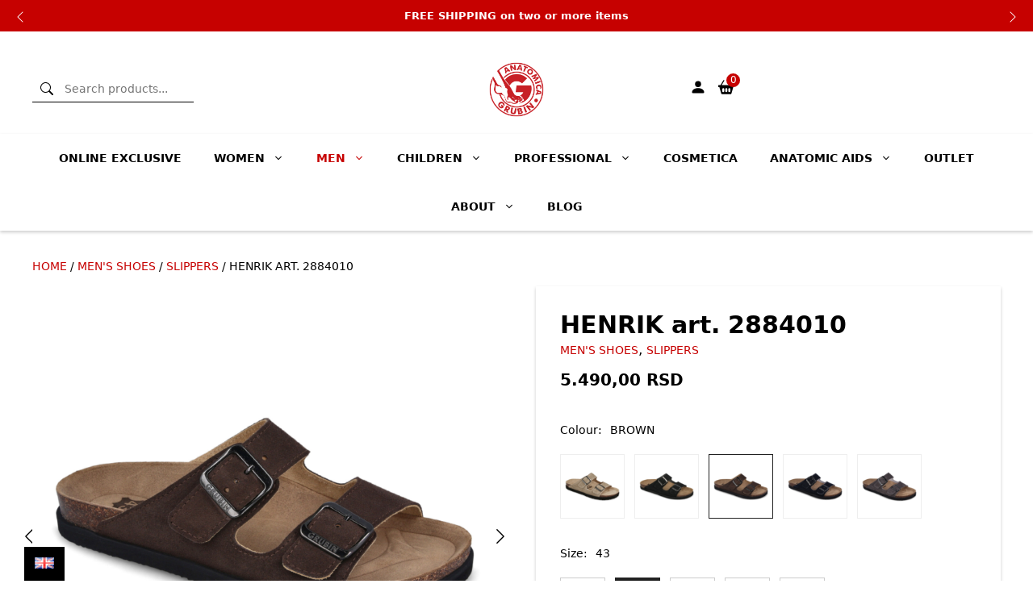

--- FILE ---
content_type: text/html; charset=UTF-8
request_url: http://grubin.rs/en/product/henrik/
body_size: 65310
content:
<!DOCTYPE html>
<html lang="en-GB">
<head>
	<meta charset="UTF-8">
	<meta name='robots' content='index, follow, max-image-preview:large, max-snippet:-1, max-video-preview:-1' />
<link rel="alternate" href="http://grubin.rs/en/product/henrik/" hreflang="en" />
<link rel="alternate" href="http://grubin.rs/ru/product/henrik/" hreflang="ru" />
<link rel="alternate" href="http://grubin.rs/product/henrik/" hreflang="sr" />
<meta name="viewport" content="width=device-width, initial-scale=1">
	<!-- This site is optimized with the Yoast SEO plugin v23.6 - https://yoast.com/wordpress/plugins/seo/ -->
	<title>HENRIK art. 2884010 | GRUBIN</title>
	<link rel="canonical" href="http://grubin.rs/en/product/henrik/" />
	<meta property="og:locale" content="en_GB" />
	<meta property="og:locale:alternate" content="ru_RU" />
	<meta property="og:locale:alternate" content="sr_RS" />
	<meta property="og:type" content="article" />
	<meta property="og:title" content="HENRIK art. 2884010 | GRUBIN" />
	<meta property="og:description" content="Exclusive line – designed to accommodate the male foot with a broad footbed surface and a heel height of 3.1cm. The standard anatomically shaped footbed ensures comfort, stability, and durability. EVA sole with an Exclusive footbed holder. LEARN MORE... Tags: Exclusive Men" />
	<meta property="og:url" content="http://grubin.rs/en/product/henrik/" />
	<meta property="og:site_name" content="GRUBIN" />
	<meta property="article:modified_time" content="2025-12-05T07:19:41+00:00" />
	<meta property="og:image" content="https://grubin.rs/wp-content/uploads/2023/11/2884010-SIVA-1.webp" />
	<meta property="og:image:width" content="1000" />
	<meta property="og:image:height" content="1000" />
	<meta property="og:image:type" content="image/webp" />
	<meta name="twitter:card" content="summary_large_image" />
	<meta name="twitter:label1" content="Estimated reading time" />
	<meta name="twitter:data1" content="1 minute" />
	<script type="application/ld+json" class="yoast-schema-graph">{"@context":"https://schema.org","@graph":[{"@type":"WebPage","@id":"http://grubin.rs/en/product/henrik/","url":"http://grubin.rs/en/product/henrik/","name":"HENRIK art. 2884010 | GRUBIN","isPartOf":{"@id":"https://grubin.rs/en/pocetna/#website"},"primaryImageOfPage":{"@id":"http://grubin.rs/en/product/henrik/#primaryimage"},"image":{"@id":"http://grubin.rs/en/product/henrik/#primaryimage"},"thumbnailUrl":"http://grubin.rs/wp-content/uploads/2023/11/2884010-SIVA-1.webp","datePublished":"2023-11-22T17:35:08+00:00","dateModified":"2025-12-05T07:19:41+00:00","breadcrumb":{"@id":"http://grubin.rs/en/product/henrik/#breadcrumb"},"inLanguage":"en-GB","potentialAction":[{"@type":"ReadAction","target":["http://grubin.rs/en/product/henrik/"]}]},{"@type":"ImageObject","inLanguage":"en-GB","@id":"http://grubin.rs/en/product/henrik/#primaryimage","url":"http://grubin.rs/wp-content/uploads/2023/11/2884010-SIVA-1.webp","contentUrl":"http://grubin.rs/wp-content/uploads/2023/11/2884010-SIVA-1.webp","width":1000,"height":1000},{"@type":"BreadcrumbList","@id":"http://grubin.rs/en/product/henrik/#breadcrumb","itemListElement":[{"@type":"ListItem","position":1,"name":"Home","item":"https://grubin.rs/en/pocetna/"},{"@type":"ListItem","position":2,"name":"Shop","item":"http://grubin.rs/en/shop/"},{"@type":"ListItem","position":3,"name":"HENRIK art. 2884010"}]},{"@type":"WebSite","@id":"https://grubin.rs/en/pocetna/#website","url":"https://grubin.rs/en/pocetna/","name":"GRUBIN","description":"","publisher":{"@id":"https://grubin.rs/en/pocetna/#organization"},"potentialAction":[{"@type":"SearchAction","target":{"@type":"EntryPoint","urlTemplate":"https://grubin.rs/en/pocetna/?s={search_term_string}"},"query-input":{"@type":"PropertyValueSpecification","valueRequired":true,"valueName":"search_term_string"}}],"inLanguage":"en-GB"},{"@type":"Organization","@id":"https://grubin.rs/en/pocetna/#organization","name":"GRUBIN","url":"https://grubin.rs/en/pocetna/","logo":{"@type":"ImageObject","inLanguage":"en-GB","@id":"https://grubin.rs/en/pocetna/#/schema/logo/image/","url":"http://grubin.rs/wp-content/uploads/2023/11/favicon-128x128-1.png","contentUrl":"http://grubin.rs/wp-content/uploads/2023/11/favicon-128x128-1.png","width":128,"height":128,"caption":"GRUBIN"},"image":{"@id":"https://grubin.rs/en/pocetna/#/schema/logo/image/"}}]}</script>
	<!-- / Yoast SEO plugin. -->


<link rel='dns-prefetch' href='//cdn.jsdelivr.net' />
<link rel='dns-prefetch' href='//cdnjs.cloudflare.com' />

<link rel="alternate" type="application/rss+xml" title="GRUBIN &raquo; Feed" href="http://grubin.rs/en/feed/" />
<link rel="alternate" type="application/rss+xml" title="GRUBIN &raquo; Comments Feed" href="http://grubin.rs/en/comments/feed/" />
<link rel="alternate" title="oEmbed (JSON)" type="application/json+oembed" href="http://grubin.rs/wp-json/oembed/1.0/embed?url=http%3A%2F%2Fgrubin.rs%2Fen%2Fproduct%2Fhenrik%2F" />
<link rel="alternate" title="oEmbed (XML)" type="text/xml+oembed" href="http://grubin.rs/wp-json/oembed/1.0/embed?url=http%3A%2F%2Fgrubin.rs%2Fen%2Fproduct%2Fhenrik%2F&#038;format=xml" />
<style id='wp-img-auto-sizes-contain-inline-css'>
img:is([sizes=auto i],[sizes^="auto," i]){contain-intrinsic-size:3000px 1500px}
/*# sourceURL=wp-img-auto-sizes-contain-inline-css */
</style>
<link rel='stylesheet' id='font-awesome-css' href='http://grubin.rs/wp-content/plugins/load-more-products-for-woocommerce/berocket/assets/css/font-awesome.min.css?ver=0651882c85d461250b63b6a636c7ce94' media='all' />
<link rel='stylesheet' id='berocket_aapf_widget-style-css' href='http://grubin.rs/wp-content/plugins/woocommerce-ajax-filters/assets/frontend/css/fullmain.min.css?ver=1.6.4.5' media='all' />
<link rel='stylesheet' id='sbi_styles-css' href='http://grubin.rs/wp-content/plugins/instagram-feed/css/sbi-styles.min.css?ver=6.5.1' media='all' />
<style id='wp-emoji-styles-inline-css'>

	img.wp-smiley, img.emoji {
		display: inline !important;
		border: none !important;
		box-shadow: none !important;
		height: 1em !important;
		width: 1em !important;
		margin: 0 0.07em !important;
		vertical-align: -0.1em !important;
		background: none !important;
		padding: 0 !important;
	}
/*# sourceURL=wp-emoji-styles-inline-css */
</style>
<style id='wp-block-library-inline-css'>
:root{--wp-block-synced-color:#7a00df;--wp-block-synced-color--rgb:122,0,223;--wp-bound-block-color:var(--wp-block-synced-color);--wp-editor-canvas-background:#ddd;--wp-admin-theme-color:#007cba;--wp-admin-theme-color--rgb:0,124,186;--wp-admin-theme-color-darker-10:#006ba1;--wp-admin-theme-color-darker-10--rgb:0,107,160.5;--wp-admin-theme-color-darker-20:#005a87;--wp-admin-theme-color-darker-20--rgb:0,90,135;--wp-admin-border-width-focus:2px}@media (min-resolution:192dpi){:root{--wp-admin-border-width-focus:1.5px}}.wp-element-button{cursor:pointer}:root .has-very-light-gray-background-color{background-color:#eee}:root .has-very-dark-gray-background-color{background-color:#313131}:root .has-very-light-gray-color{color:#eee}:root .has-very-dark-gray-color{color:#313131}:root .has-vivid-green-cyan-to-vivid-cyan-blue-gradient-background{background:linear-gradient(135deg,#00d084,#0693e3)}:root .has-purple-crush-gradient-background{background:linear-gradient(135deg,#34e2e4,#4721fb 50%,#ab1dfe)}:root .has-hazy-dawn-gradient-background{background:linear-gradient(135deg,#faaca8,#dad0ec)}:root .has-subdued-olive-gradient-background{background:linear-gradient(135deg,#fafae1,#67a671)}:root .has-atomic-cream-gradient-background{background:linear-gradient(135deg,#fdd79a,#004a59)}:root .has-nightshade-gradient-background{background:linear-gradient(135deg,#330968,#31cdcf)}:root .has-midnight-gradient-background{background:linear-gradient(135deg,#020381,#2874fc)}:root{--wp--preset--font-size--normal:16px;--wp--preset--font-size--huge:42px}.has-regular-font-size{font-size:1em}.has-larger-font-size{font-size:2.625em}.has-normal-font-size{font-size:var(--wp--preset--font-size--normal)}.has-huge-font-size{font-size:var(--wp--preset--font-size--huge)}.has-text-align-center{text-align:center}.has-text-align-left{text-align:left}.has-text-align-right{text-align:right}.has-fit-text{white-space:nowrap!important}#end-resizable-editor-section{display:none}.aligncenter{clear:both}.items-justified-left{justify-content:flex-start}.items-justified-center{justify-content:center}.items-justified-right{justify-content:flex-end}.items-justified-space-between{justify-content:space-between}.screen-reader-text{border:0;clip-path:inset(50%);height:1px;margin:-1px;overflow:hidden;padding:0;position:absolute;width:1px;word-wrap:normal!important}.screen-reader-text:focus{background-color:#ddd;clip-path:none;color:#444;display:block;font-size:1em;height:auto;left:5px;line-height:normal;padding:15px 23px 14px;text-decoration:none;top:5px;width:auto;z-index:100000}html :where(.has-border-color){border-style:solid}html :where([style*=border-top-color]){border-top-style:solid}html :where([style*=border-right-color]){border-right-style:solid}html :where([style*=border-bottom-color]){border-bottom-style:solid}html :where([style*=border-left-color]){border-left-style:solid}html :where([style*=border-width]){border-style:solid}html :where([style*=border-top-width]){border-top-style:solid}html :where([style*=border-right-width]){border-right-style:solid}html :where([style*=border-bottom-width]){border-bottom-style:solid}html :where([style*=border-left-width]){border-left-style:solid}html :where(img[class*=wp-image-]){height:auto;max-width:100%}:where(figure){margin:0 0 1em}html :where(.is-position-sticky){--wp-admin--admin-bar--position-offset:var(--wp-admin--admin-bar--height,0px)}@media screen and (max-width:600px){html :where(.is-position-sticky){--wp-admin--admin-bar--position-offset:0px}}

/*# sourceURL=wp-block-library-inline-css */
</style><style id='wp-block-heading-inline-css'>
h1:where(.wp-block-heading).has-background,h2:where(.wp-block-heading).has-background,h3:where(.wp-block-heading).has-background,h4:where(.wp-block-heading).has-background,h5:where(.wp-block-heading).has-background,h6:where(.wp-block-heading).has-background{padding:1.25em 2.375em}h1.has-text-align-left[style*=writing-mode]:where([style*=vertical-lr]),h1.has-text-align-right[style*=writing-mode]:where([style*=vertical-rl]),h2.has-text-align-left[style*=writing-mode]:where([style*=vertical-lr]),h2.has-text-align-right[style*=writing-mode]:where([style*=vertical-rl]),h3.has-text-align-left[style*=writing-mode]:where([style*=vertical-lr]),h3.has-text-align-right[style*=writing-mode]:where([style*=vertical-rl]),h4.has-text-align-left[style*=writing-mode]:where([style*=vertical-lr]),h4.has-text-align-right[style*=writing-mode]:where([style*=vertical-rl]),h5.has-text-align-left[style*=writing-mode]:where([style*=vertical-lr]),h5.has-text-align-right[style*=writing-mode]:where([style*=vertical-rl]),h6.has-text-align-left[style*=writing-mode]:where([style*=vertical-lr]),h6.has-text-align-right[style*=writing-mode]:where([style*=vertical-rl]){rotate:180deg}
/*# sourceURL=http://grubin.rs/wp-includes/blocks/heading/style.min.css */
</style>
<style id='wp-block-image-inline-css'>
.wp-block-image>a,.wp-block-image>figure>a{display:inline-block}.wp-block-image img{box-sizing:border-box;height:auto;max-width:100%;vertical-align:bottom}@media not (prefers-reduced-motion){.wp-block-image img.hide{visibility:hidden}.wp-block-image img.show{animation:show-content-image .4s}}.wp-block-image[style*=border-radius] img,.wp-block-image[style*=border-radius]>a{border-radius:inherit}.wp-block-image.has-custom-border img{box-sizing:border-box}.wp-block-image.aligncenter{text-align:center}.wp-block-image.alignfull>a,.wp-block-image.alignwide>a{width:100%}.wp-block-image.alignfull img,.wp-block-image.alignwide img{height:auto;width:100%}.wp-block-image .aligncenter,.wp-block-image .alignleft,.wp-block-image .alignright,.wp-block-image.aligncenter,.wp-block-image.alignleft,.wp-block-image.alignright{display:table}.wp-block-image .aligncenter>figcaption,.wp-block-image .alignleft>figcaption,.wp-block-image .alignright>figcaption,.wp-block-image.aligncenter>figcaption,.wp-block-image.alignleft>figcaption,.wp-block-image.alignright>figcaption{caption-side:bottom;display:table-caption}.wp-block-image .alignleft{float:left;margin:.5em 1em .5em 0}.wp-block-image .alignright{float:right;margin:.5em 0 .5em 1em}.wp-block-image .aligncenter{margin-left:auto;margin-right:auto}.wp-block-image :where(figcaption){margin-bottom:1em;margin-top:.5em}.wp-block-image.is-style-circle-mask img{border-radius:9999px}@supports ((-webkit-mask-image:none) or (mask-image:none)) or (-webkit-mask-image:none){.wp-block-image.is-style-circle-mask img{border-radius:0;-webkit-mask-image:url('data:image/svg+xml;utf8,<svg viewBox="0 0 100 100" xmlns="http://www.w3.org/2000/svg"><circle cx="50" cy="50" r="50"/></svg>');mask-image:url('data:image/svg+xml;utf8,<svg viewBox="0 0 100 100" xmlns="http://www.w3.org/2000/svg"><circle cx="50" cy="50" r="50"/></svg>');mask-mode:alpha;-webkit-mask-position:center;mask-position:center;-webkit-mask-repeat:no-repeat;mask-repeat:no-repeat;-webkit-mask-size:contain;mask-size:contain}}:root :where(.wp-block-image.is-style-rounded img,.wp-block-image .is-style-rounded img){border-radius:9999px}.wp-block-image figure{margin:0}.wp-lightbox-container{display:flex;flex-direction:column;position:relative}.wp-lightbox-container img{cursor:zoom-in}.wp-lightbox-container img:hover+button{opacity:1}.wp-lightbox-container button{align-items:center;backdrop-filter:blur(16px) saturate(180%);background-color:#5a5a5a40;border:none;border-radius:4px;cursor:zoom-in;display:flex;height:20px;justify-content:center;opacity:0;padding:0;position:absolute;right:16px;text-align:center;top:16px;width:20px;z-index:100}@media not (prefers-reduced-motion){.wp-lightbox-container button{transition:opacity .2s ease}}.wp-lightbox-container button:focus-visible{outline:3px auto #5a5a5a40;outline:3px auto -webkit-focus-ring-color;outline-offset:3px}.wp-lightbox-container button:hover{cursor:pointer;opacity:1}.wp-lightbox-container button:focus{opacity:1}.wp-lightbox-container button:focus,.wp-lightbox-container button:hover,.wp-lightbox-container button:not(:hover):not(:active):not(.has-background){background-color:#5a5a5a40;border:none}.wp-lightbox-overlay{box-sizing:border-box;cursor:zoom-out;height:100vh;left:0;overflow:hidden;position:fixed;top:0;visibility:hidden;width:100%;z-index:100000}.wp-lightbox-overlay .close-button{align-items:center;cursor:pointer;display:flex;justify-content:center;min-height:40px;min-width:40px;padding:0;position:absolute;right:calc(env(safe-area-inset-right) + 16px);top:calc(env(safe-area-inset-top) + 16px);z-index:5000000}.wp-lightbox-overlay .close-button:focus,.wp-lightbox-overlay .close-button:hover,.wp-lightbox-overlay .close-button:not(:hover):not(:active):not(.has-background){background:none;border:none}.wp-lightbox-overlay .lightbox-image-container{height:var(--wp--lightbox-container-height);left:50%;overflow:hidden;position:absolute;top:50%;transform:translate(-50%,-50%);transform-origin:top left;width:var(--wp--lightbox-container-width);z-index:9999999999}.wp-lightbox-overlay .wp-block-image{align-items:center;box-sizing:border-box;display:flex;height:100%;justify-content:center;margin:0;position:relative;transform-origin:0 0;width:100%;z-index:3000000}.wp-lightbox-overlay .wp-block-image img{height:var(--wp--lightbox-image-height);min-height:var(--wp--lightbox-image-height);min-width:var(--wp--lightbox-image-width);width:var(--wp--lightbox-image-width)}.wp-lightbox-overlay .wp-block-image figcaption{display:none}.wp-lightbox-overlay button{background:none;border:none}.wp-lightbox-overlay .scrim{background-color:#fff;height:100%;opacity:.9;position:absolute;width:100%;z-index:2000000}.wp-lightbox-overlay.active{visibility:visible}@media not (prefers-reduced-motion){.wp-lightbox-overlay.active{animation:turn-on-visibility .25s both}.wp-lightbox-overlay.active img{animation:turn-on-visibility .35s both}.wp-lightbox-overlay.show-closing-animation:not(.active){animation:turn-off-visibility .35s both}.wp-lightbox-overlay.show-closing-animation:not(.active) img{animation:turn-off-visibility .25s both}.wp-lightbox-overlay.zoom.active{animation:none;opacity:1;visibility:visible}.wp-lightbox-overlay.zoom.active .lightbox-image-container{animation:lightbox-zoom-in .4s}.wp-lightbox-overlay.zoom.active .lightbox-image-container img{animation:none}.wp-lightbox-overlay.zoom.active .scrim{animation:turn-on-visibility .4s forwards}.wp-lightbox-overlay.zoom.show-closing-animation:not(.active){animation:none}.wp-lightbox-overlay.zoom.show-closing-animation:not(.active) .lightbox-image-container{animation:lightbox-zoom-out .4s}.wp-lightbox-overlay.zoom.show-closing-animation:not(.active) .lightbox-image-container img{animation:none}.wp-lightbox-overlay.zoom.show-closing-animation:not(.active) .scrim{animation:turn-off-visibility .4s forwards}}@keyframes show-content-image{0%{visibility:hidden}99%{visibility:hidden}to{visibility:visible}}@keyframes turn-on-visibility{0%{opacity:0}to{opacity:1}}@keyframes turn-off-visibility{0%{opacity:1;visibility:visible}99%{opacity:0;visibility:visible}to{opacity:0;visibility:hidden}}@keyframes lightbox-zoom-in{0%{transform:translate(calc((-100vw + var(--wp--lightbox-scrollbar-width))/2 + var(--wp--lightbox-initial-left-position)),calc(-50vh + var(--wp--lightbox-initial-top-position))) scale(var(--wp--lightbox-scale))}to{transform:translate(-50%,-50%) scale(1)}}@keyframes lightbox-zoom-out{0%{transform:translate(-50%,-50%) scale(1);visibility:visible}99%{visibility:visible}to{transform:translate(calc((-100vw + var(--wp--lightbox-scrollbar-width))/2 + var(--wp--lightbox-initial-left-position)),calc(-50vh + var(--wp--lightbox-initial-top-position))) scale(var(--wp--lightbox-scale));visibility:hidden}}
/*# sourceURL=http://grubin.rs/wp-includes/blocks/image/style.min.css */
</style>
<style id='wp-block-group-inline-css'>
.wp-block-group{box-sizing:border-box}:where(.wp-block-group.wp-block-group-is-layout-constrained){position:relative}
/*# sourceURL=http://grubin.rs/wp-includes/blocks/group/style.min.css */
</style>
<style id='wp-block-paragraph-inline-css'>
.is-small-text{font-size:.875em}.is-regular-text{font-size:1em}.is-large-text{font-size:2.25em}.is-larger-text{font-size:3em}.has-drop-cap:not(:focus):first-letter{float:left;font-size:8.4em;font-style:normal;font-weight:100;line-height:.68;margin:.05em .1em 0 0;text-transform:uppercase}body.rtl .has-drop-cap:not(:focus):first-letter{float:none;margin-left:.1em}p.has-drop-cap.has-background{overflow:hidden}:root :where(p.has-background){padding:1.25em 2.375em}:where(p.has-text-color:not(.has-link-color)) a{color:inherit}p.has-text-align-left[style*="writing-mode:vertical-lr"],p.has-text-align-right[style*="writing-mode:vertical-rl"]{rotate:180deg}
/*# sourceURL=http://grubin.rs/wp-includes/blocks/paragraph/style.min.css */
</style>
<style id='wp-block-spacer-inline-css'>
.wp-block-spacer{clear:both}
/*# sourceURL=http://grubin.rs/wp-includes/blocks/spacer/style.min.css */
</style>
<link rel='stylesheet' id='wc-blocks-style-css' href='http://grubin.rs/wp-content/plugins/woocommerce/assets/client/blocks/wc-blocks.css?ver=wc-9.6.3' media='all' />
<style id='global-styles-inline-css'>
:root{--wp--preset--aspect-ratio--square: 1;--wp--preset--aspect-ratio--4-3: 4/3;--wp--preset--aspect-ratio--3-4: 3/4;--wp--preset--aspect-ratio--3-2: 3/2;--wp--preset--aspect-ratio--2-3: 2/3;--wp--preset--aspect-ratio--16-9: 16/9;--wp--preset--aspect-ratio--9-16: 9/16;--wp--preset--color--black: #000000;--wp--preset--color--cyan-bluish-gray: #abb8c3;--wp--preset--color--white: #ffffff;--wp--preset--color--pale-pink: #f78da7;--wp--preset--color--vivid-red: #cf2e2e;--wp--preset--color--luminous-vivid-orange: #ff6900;--wp--preset--color--luminous-vivid-amber: #fcb900;--wp--preset--color--light-green-cyan: #7bdcb5;--wp--preset--color--vivid-green-cyan: #00d084;--wp--preset--color--pale-cyan-blue: #8ed1fc;--wp--preset--color--vivid-cyan-blue: #0693e3;--wp--preset--color--vivid-purple: #9b51e0;--wp--preset--color--contrast: var(--contrast);--wp--preset--color--contrast-2: var(--contrast-2);--wp--preset--color--contrast-3: var(--contrast-3);--wp--preset--color--base: var(--base);--wp--preset--color--base-2: var(--base-2);--wp--preset--color--base-3: var(--base-3);--wp--preset--color--accent: var(--accent);--wp--preset--color--hover: var(--hover);--wp--preset--color--success: var(--success);--wp--preset--gradient--vivid-cyan-blue-to-vivid-purple: linear-gradient(135deg,rgb(6,147,227) 0%,rgb(155,81,224) 100%);--wp--preset--gradient--light-green-cyan-to-vivid-green-cyan: linear-gradient(135deg,rgb(122,220,180) 0%,rgb(0,208,130) 100%);--wp--preset--gradient--luminous-vivid-amber-to-luminous-vivid-orange: linear-gradient(135deg,rgb(252,185,0) 0%,rgb(255,105,0) 100%);--wp--preset--gradient--luminous-vivid-orange-to-vivid-red: linear-gradient(135deg,rgb(255,105,0) 0%,rgb(207,46,46) 100%);--wp--preset--gradient--very-light-gray-to-cyan-bluish-gray: linear-gradient(135deg,rgb(238,238,238) 0%,rgb(169,184,195) 100%);--wp--preset--gradient--cool-to-warm-spectrum: linear-gradient(135deg,rgb(74,234,220) 0%,rgb(151,120,209) 20%,rgb(207,42,186) 40%,rgb(238,44,130) 60%,rgb(251,105,98) 80%,rgb(254,248,76) 100%);--wp--preset--gradient--blush-light-purple: linear-gradient(135deg,rgb(255,206,236) 0%,rgb(152,150,240) 100%);--wp--preset--gradient--blush-bordeaux: linear-gradient(135deg,rgb(254,205,165) 0%,rgb(254,45,45) 50%,rgb(107,0,62) 100%);--wp--preset--gradient--luminous-dusk: linear-gradient(135deg,rgb(255,203,112) 0%,rgb(199,81,192) 50%,rgb(65,88,208) 100%);--wp--preset--gradient--pale-ocean: linear-gradient(135deg,rgb(255,245,203) 0%,rgb(182,227,212) 50%,rgb(51,167,181) 100%);--wp--preset--gradient--electric-grass: linear-gradient(135deg,rgb(202,248,128) 0%,rgb(113,206,126) 100%);--wp--preset--gradient--midnight: linear-gradient(135deg,rgb(2,3,129) 0%,rgb(40,116,252) 100%);--wp--preset--font-size--small: 13px;--wp--preset--font-size--medium: 20px;--wp--preset--font-size--large: 36px;--wp--preset--font-size--x-large: 42px;--wp--preset--font-family--inter: "Inter", sans-serif;--wp--preset--font-family--cardo: Cardo;--wp--preset--spacing--20: 0.44rem;--wp--preset--spacing--30: 0.67rem;--wp--preset--spacing--40: 1rem;--wp--preset--spacing--50: 1.5rem;--wp--preset--spacing--60: 2.25rem;--wp--preset--spacing--70: 3.38rem;--wp--preset--spacing--80: 5.06rem;--wp--preset--shadow--natural: 6px 6px 9px rgba(0, 0, 0, 0.2);--wp--preset--shadow--deep: 12px 12px 50px rgba(0, 0, 0, 0.4);--wp--preset--shadow--sharp: 6px 6px 0px rgba(0, 0, 0, 0.2);--wp--preset--shadow--outlined: 6px 6px 0px -3px rgb(255, 255, 255), 6px 6px rgb(0, 0, 0);--wp--preset--shadow--crisp: 6px 6px 0px rgb(0, 0, 0);}:where(.is-layout-flex){gap: 0.5em;}:where(.is-layout-grid){gap: 0.5em;}body .is-layout-flex{display: flex;}.is-layout-flex{flex-wrap: wrap;align-items: center;}.is-layout-flex > :is(*, div){margin: 0;}body .is-layout-grid{display: grid;}.is-layout-grid > :is(*, div){margin: 0;}:where(.wp-block-columns.is-layout-flex){gap: 2em;}:where(.wp-block-columns.is-layout-grid){gap: 2em;}:where(.wp-block-post-template.is-layout-flex){gap: 1.25em;}:where(.wp-block-post-template.is-layout-grid){gap: 1.25em;}.has-black-color{color: var(--wp--preset--color--black) !important;}.has-cyan-bluish-gray-color{color: var(--wp--preset--color--cyan-bluish-gray) !important;}.has-white-color{color: var(--wp--preset--color--white) !important;}.has-pale-pink-color{color: var(--wp--preset--color--pale-pink) !important;}.has-vivid-red-color{color: var(--wp--preset--color--vivid-red) !important;}.has-luminous-vivid-orange-color{color: var(--wp--preset--color--luminous-vivid-orange) !important;}.has-luminous-vivid-amber-color{color: var(--wp--preset--color--luminous-vivid-amber) !important;}.has-light-green-cyan-color{color: var(--wp--preset--color--light-green-cyan) !important;}.has-vivid-green-cyan-color{color: var(--wp--preset--color--vivid-green-cyan) !important;}.has-pale-cyan-blue-color{color: var(--wp--preset--color--pale-cyan-blue) !important;}.has-vivid-cyan-blue-color{color: var(--wp--preset--color--vivid-cyan-blue) !important;}.has-vivid-purple-color{color: var(--wp--preset--color--vivid-purple) !important;}.has-black-background-color{background-color: var(--wp--preset--color--black) !important;}.has-cyan-bluish-gray-background-color{background-color: var(--wp--preset--color--cyan-bluish-gray) !important;}.has-white-background-color{background-color: var(--wp--preset--color--white) !important;}.has-pale-pink-background-color{background-color: var(--wp--preset--color--pale-pink) !important;}.has-vivid-red-background-color{background-color: var(--wp--preset--color--vivid-red) !important;}.has-luminous-vivid-orange-background-color{background-color: var(--wp--preset--color--luminous-vivid-orange) !important;}.has-luminous-vivid-amber-background-color{background-color: var(--wp--preset--color--luminous-vivid-amber) !important;}.has-light-green-cyan-background-color{background-color: var(--wp--preset--color--light-green-cyan) !important;}.has-vivid-green-cyan-background-color{background-color: var(--wp--preset--color--vivid-green-cyan) !important;}.has-pale-cyan-blue-background-color{background-color: var(--wp--preset--color--pale-cyan-blue) !important;}.has-vivid-cyan-blue-background-color{background-color: var(--wp--preset--color--vivid-cyan-blue) !important;}.has-vivid-purple-background-color{background-color: var(--wp--preset--color--vivid-purple) !important;}.has-black-border-color{border-color: var(--wp--preset--color--black) !important;}.has-cyan-bluish-gray-border-color{border-color: var(--wp--preset--color--cyan-bluish-gray) !important;}.has-white-border-color{border-color: var(--wp--preset--color--white) !important;}.has-pale-pink-border-color{border-color: var(--wp--preset--color--pale-pink) !important;}.has-vivid-red-border-color{border-color: var(--wp--preset--color--vivid-red) !important;}.has-luminous-vivid-orange-border-color{border-color: var(--wp--preset--color--luminous-vivid-orange) !important;}.has-luminous-vivid-amber-border-color{border-color: var(--wp--preset--color--luminous-vivid-amber) !important;}.has-light-green-cyan-border-color{border-color: var(--wp--preset--color--light-green-cyan) !important;}.has-vivid-green-cyan-border-color{border-color: var(--wp--preset--color--vivid-green-cyan) !important;}.has-pale-cyan-blue-border-color{border-color: var(--wp--preset--color--pale-cyan-blue) !important;}.has-vivid-cyan-blue-border-color{border-color: var(--wp--preset--color--vivid-cyan-blue) !important;}.has-vivid-purple-border-color{border-color: var(--wp--preset--color--vivid-purple) !important;}.has-vivid-cyan-blue-to-vivid-purple-gradient-background{background: var(--wp--preset--gradient--vivid-cyan-blue-to-vivid-purple) !important;}.has-light-green-cyan-to-vivid-green-cyan-gradient-background{background: var(--wp--preset--gradient--light-green-cyan-to-vivid-green-cyan) !important;}.has-luminous-vivid-amber-to-luminous-vivid-orange-gradient-background{background: var(--wp--preset--gradient--luminous-vivid-amber-to-luminous-vivid-orange) !important;}.has-luminous-vivid-orange-to-vivid-red-gradient-background{background: var(--wp--preset--gradient--luminous-vivid-orange-to-vivid-red) !important;}.has-very-light-gray-to-cyan-bluish-gray-gradient-background{background: var(--wp--preset--gradient--very-light-gray-to-cyan-bluish-gray) !important;}.has-cool-to-warm-spectrum-gradient-background{background: var(--wp--preset--gradient--cool-to-warm-spectrum) !important;}.has-blush-light-purple-gradient-background{background: var(--wp--preset--gradient--blush-light-purple) !important;}.has-blush-bordeaux-gradient-background{background: var(--wp--preset--gradient--blush-bordeaux) !important;}.has-luminous-dusk-gradient-background{background: var(--wp--preset--gradient--luminous-dusk) !important;}.has-pale-ocean-gradient-background{background: var(--wp--preset--gradient--pale-ocean) !important;}.has-electric-grass-gradient-background{background: var(--wp--preset--gradient--electric-grass) !important;}.has-midnight-gradient-background{background: var(--wp--preset--gradient--midnight) !important;}.has-small-font-size{font-size: var(--wp--preset--font-size--small) !important;}.has-medium-font-size{font-size: var(--wp--preset--font-size--medium) !important;}.has-large-font-size{font-size: var(--wp--preset--font-size--large) !important;}.has-x-large-font-size{font-size: var(--wp--preset--font-size--x-large) !important;}
/*# sourceURL=global-styles-inline-css */
</style>
<style id='core-block-supports-inline-css'>
.wp-container-core-group-is-layout-ad2f72ca{flex-wrap:nowrap;}
/*# sourceURL=core-block-supports-inline-css */
</style>

<style id='classic-theme-styles-inline-css'>
/*! This file is auto-generated */
.wp-block-button__link{color:#fff;background-color:#32373c;border-radius:9999px;box-shadow:none;text-decoration:none;padding:calc(.667em + 2px) calc(1.333em + 2px);font-size:1.125em}.wp-block-file__button{background:#32373c;color:#fff;text-decoration:none}
/*# sourceURL=/wp-includes/css/classic-themes.min.css */
</style>
<link rel='stylesheet' id='pb_animate-css' href='http://grubin.rs/wp-content/plugins/ays-popup-box/public/css/animate.css?ver=4.9.0' media='all' />
<link rel='stylesheet' id='dashicons-css' href='http://grubin.rs/wp-includes/css/dashicons.min.css?ver=0651882c85d461250b63b6a636c7ce94' media='all' />
<link rel='stylesheet' id='npintesacss-css' href='http://grubin.rs/wp-content/plugins/woocommerce-np-intesa-payment/css/style.css?ver=1.6.143' media='all' />
<link rel='stylesheet' id='woocommerce-layout-css' href='http://grubin.rs/wp-content/plugins/woocommerce/assets/css/woocommerce-layout.css?ver=9.6.3' media='all' />
<link rel='stylesheet' id='woocommerce-smallscreen-css' href='http://grubin.rs/wp-content/plugins/woocommerce/assets/css/woocommerce-smallscreen.css?ver=9.6.3' media='only screen and (max-width: 768px)' />
<link rel='stylesheet' id='woocommerce-general-css' href='http://grubin.rs/wp-content/plugins/woocommerce/assets/css/woocommerce.css?ver=9.6.3' media='all' />
<style id='woocommerce-general-inline-css'>
.woocommerce .page-header-image-single {display: none;}.woocommerce .entry-content,.woocommerce .product .entry-summary {margin-top: 0;}.related.products {clear: both;}.checkout-subscribe-prompt.clear {visibility: visible;height: initial;width: initial;}@media (max-width:768px) {.woocommerce .woocommerce-ordering,.woocommerce-page .woocommerce-ordering {float: none;}.woocommerce .woocommerce-ordering select {max-width: 100%;}.woocommerce ul.products li.product,.woocommerce-page ul.products li.product,.woocommerce-page[class*=columns-] ul.products li.product,.woocommerce[class*=columns-] ul.products li.product {width: 100%;float: none;}}
/*# sourceURL=woocommerce-general-inline-css */
</style>
<style id='woocommerce-inline-inline-css'>
.woocommerce form .form-row .required { visibility: visible; }
/*# sourceURL=woocommerce-inline-inline-css */
</style>
<link rel='stylesheet' id='wt-smart-coupon-for-woo-css' href='http://grubin.rs/wp-content/plugins/wt-smart-coupons-for-woocommerce/public/css/wt-smart-coupon-public.css?ver=2.0.0' media='all' />
<link rel='stylesheet' id='uagb-block-positioning-css-css' href='http://grubin.rs/wp-content/plugins/ultimate-addons-for-gutenberg/assets/css/spectra-block-positioning.min.css?ver=2.19.16' media='all' />
<link rel='stylesheet' id='uagb-swiper-css-css' href='http://grubin.rs/wp-content/plugins/ultimate-addons-for-gutenberg/assets/css/swiper-bundle.min.css?ver=2.19.16' media='all' />
<link rel='stylesheet' id='uag-style-62509-css' href='http://grubin.rs/wp-content/uploads/uag-plugin/assets/63000/uag-css-62509.css?ver=1769185088' media='all' />
<link rel='stylesheet' id='brands-styles-css' href='http://grubin.rs/wp-content/plugins/woocommerce/assets/css/brands.css?ver=9.6.3' media='all' />
<link rel='stylesheet' id='slick-css' href='//cdn.jsdelivr.net/npm/slick-carousel@1.8.1/slick/slick.css?ver=1.0.0' media='all' />
<link rel='stylesheet' id='slick-theme-css' href='https://cdnjs.cloudflare.com/ajax/libs/slick-carousel/1.8.1/slick-theme.min.css?ver=1.0.0' media='all' />
<link rel='stylesheet' id='generate-widget-areas-css' href='http://grubin.rs/wp-content/themes/generatepress/assets/css/components/widget-areas.min.css?ver=3.3.1' media='all' />
<link rel='stylesheet' id='generate-style-css' href='http://grubin.rs/wp-content/themes/generatepress/assets/css/main.min.css?ver=3.3.1' media='all' />
<style id='generate-style-inline-css'>
body{background-color:var(--base-3);color:var(--contrast);}a{color:var(--accent);}a{text-decoration:underline;}.entry-title a, .site-branding a, a.button, .wp-block-button__link, .main-navigation a{text-decoration:none;}a:hover, a:focus, a:active{color:var(--contrast);}.grid-container{max-width:1400px;}.wp-block-group__inner-container{max-width:1400px;margin-left:auto;margin-right:auto;}.site-header .header-image{width:70px;}.generate-back-to-top{font-size:20px;border-radius:3px;position:fixed;bottom:30px;right:30px;line-height:40px;width:40px;text-align:center;z-index:10;transition:opacity 300ms ease-in-out;opacity:0.1;transform:translateY(1000px);}.generate-back-to-top__show{opacity:1;transform:translateY(0);}:root{--contrast:#000000;--contrast-2:#525252;--contrast-3:#b2b2be;--base:#f0f0f0;--base-2:#f7f8f9;--base-3:#ffffff;--accent:#c60100;--hover:#920000;--success:#40C9A2;}:root .has-contrast-color{color:var(--contrast);}:root .has-contrast-background-color{background-color:var(--contrast);}:root .has-contrast-2-color{color:var(--contrast-2);}:root .has-contrast-2-background-color{background-color:var(--contrast-2);}:root .has-contrast-3-color{color:var(--contrast-3);}:root .has-contrast-3-background-color{background-color:var(--contrast-3);}:root .has-base-color{color:var(--base);}:root .has-base-background-color{background-color:var(--base);}:root .has-base-2-color{color:var(--base-2);}:root .has-base-2-background-color{background-color:var(--base-2);}:root .has-base-3-color{color:var(--base-3);}:root .has-base-3-background-color{background-color:var(--base-3);}:root .has-accent-color{color:var(--accent);}:root .has-accent-background-color{background-color:var(--accent);}:root .has-hover-color{color:var(--hover);}:root .has-hover-background-color{background-color:var(--hover);}:root .has-success-color{color:var(--success);}:root .has-success-background-color{background-color:var(--success);}.main-navigation a, .main-navigation .menu-toggle, .main-navigation .menu-bar-items{font-weight:600;text-transform:uppercase;font-size:14px;}.site-footer a{font-weight:600;text-decoration:none;font-size:14px;line-height:1;}.site-footer p{font-size:14px;}.custom-mini-cart .quantity{font-weight:600;font-size:14px;}.custom-mini-cart .woocommerce-mini-cart__total{font-weight:600;text-transform:uppercase;font-size:14px;}.custom-mini-cart .woocommerce-mini-cart__buttons .button{font-weight:600;text-transform:uppercase;font-size:16px;}.custom-mini-cart .woocommerce-mini-cart-item .product-title{text-transform:uppercase;text-decoration:none;font-size:14px;}.woocommerce-billing-fields label{font-weight:600;text-transform:uppercase;font-size:14px;}h1{font-weight:600;text-transform:uppercase;font-size:42px;}h2{font-weight:600;text-transform:uppercase;font-size:32px;}h3{font-weight:600;text-transform:uppercase;font-size:26px;}h6{font-weight:600;text-transform:uppercase;font-size:14px;}.woocommerce-checkout-review-order-table td, .woocommerce-checkout-review-order-table th{text-transform:uppercase;font-size:14px;}.woocommerce-billing-fields input{font-size:16px;}.single-product .entry-summary .price{font-weight:600;font-size:20px;}.top-bar{background-color:var(--accent);color:#ffffff;}.top-bar a{color:#ffffff;}.top-bar a:hover{color:#303030;}.site-header{background-color:var(--base-3);}.main-title a,.main-title a:hover{color:var(--contrast);}.site-description{color:var(--contrast-2);}.mobile-menu-control-wrapper .menu-toggle,.mobile-menu-control-wrapper .menu-toggle:hover,.mobile-menu-control-wrapper .menu-toggle:focus,.has-inline-mobile-toggle #site-navigation.toggled{background-color:rgba(0, 0, 0, 0.02);}.main-navigation,.main-navigation ul ul{background-color:var(--base-3);}.main-navigation .main-nav ul li a, .main-navigation .menu-toggle, .main-navigation .menu-bar-items{color:var(--contrast);}.main-navigation .main-nav ul li:not([class*="current-menu-"]):hover > a, .main-navigation .main-nav ul li:not([class*="current-menu-"]):focus > a, .main-navigation .main-nav ul li.sfHover:not([class*="current-menu-"]) > a, .main-navigation .menu-bar-item:hover > a, .main-navigation .menu-bar-item.sfHover > a{color:var(--accent);}button.menu-toggle:hover,button.menu-toggle:focus{color:var(--contrast);}.main-navigation .main-nav ul li[class*="current-menu-"] > a{color:var(--accent);}.navigation-search input[type="search"],.navigation-search input[type="search"]:active, .navigation-search input[type="search"]:focus, .main-navigation .main-nav ul li.search-item.active > a, .main-navigation .menu-bar-items .search-item.active > a{color:var(--accent);}.main-navigation ul ul{background-color:var(--base);}.separate-containers .inside-article, .separate-containers .comments-area, .separate-containers .page-header, .one-container .container, .separate-containers .paging-navigation, .inside-page-header{background-color:var(--base-3);}.entry-title a{color:var(--contrast);}.entry-title a:hover{color:var(--contrast-2);}.entry-meta{color:var(--contrast-2);}.sidebar .widget{background-color:var(--base-3);}.footer-widgets{background-color:var(--base-3);}.footer-widgets a{color:var(--contrast);}.footer-widgets a:hover{color:var(--accent);}.site-info{background-color:var(--base-3);}input[type="text"],input[type="email"],input[type="url"],input[type="password"],input[type="search"],input[type="tel"],input[type="number"],textarea,select{color:var(--contrast);background-color:var(--base-2);border-color:var(--base);}input[type="text"]:focus,input[type="email"]:focus,input[type="url"]:focus,input[type="password"]:focus,input[type="search"]:focus,input[type="tel"]:focus,input[type="number"]:focus,textarea:focus,select:focus{color:var(--contrast);background-color:var(--base-2);border-color:var(--contrast-3);}button,html input[type="button"],input[type="reset"],input[type="submit"],a.button,a.wp-block-button__link:not(.has-background){color:#ffffff;background-color:#55555e;}button:hover,html input[type="button"]:hover,input[type="reset"]:hover,input[type="submit"]:hover,a.button:hover,button:focus,html input[type="button"]:focus,input[type="reset"]:focus,input[type="submit"]:focus,a.button:focus,a.wp-block-button__link:not(.has-background):active,a.wp-block-button__link:not(.has-background):focus,a.wp-block-button__link:not(.has-background):hover{color:#ffffff;background-color:#3f4047;}a.generate-back-to-top{background-color:var(--contrast-3);color:#ffffff;}a.generate-back-to-top:hover,a.generate-back-to-top:focus{background-color:var(--accent);color:#ffffff;}:root{--gp-search-modal-bg-color:var(--base-3);--gp-search-modal-text-color:var(--contrast);--gp-search-modal-overlay-bg-color:rgba(0,0,0,0.2);}@media (max-width:768px){.main-navigation .menu-bar-item:hover > a, .main-navigation .menu-bar-item.sfHover > a{background:none;color:var(--contrast);}}.inside-top-bar.grid-container{max-width:1480px;}.inside-header.grid-container{max-width:1480px;}.site-main .wp-block-group__inner-container{padding:40px;}.separate-containers .paging-navigation{padding-top:20px;padding-bottom:20px;}.entry-content .alignwide, body:not(.no-sidebar) .entry-content .alignfull{margin-left:-40px;width:calc(100% + 80px);max-width:calc(100% + 80px);}.rtl .menu-item-has-children .dropdown-menu-toggle{padding-left:20px;}.rtl .main-navigation .main-nav ul li.menu-item-has-children > a{padding-right:20px;}.footer-widgets-container.grid-container{max-width:1480px;}.inside-site-info.grid-container{max-width:1480px;}@media (max-width:768px){.separate-containers .inside-article, .separate-containers .comments-area, .separate-containers .page-header, .separate-containers .paging-navigation, .one-container .site-content, .inside-page-header{padding:30px;}.site-main .wp-block-group__inner-container{padding:30px;}.inside-top-bar{padding-right:30px;padding-left:30px;}.inside-header{padding-right:30px;padding-left:30px;}.widget-area .widget{padding-top:30px;padding-right:30px;padding-bottom:30px;padding-left:30px;}.footer-widgets-container{padding-top:30px;padding-right:30px;padding-bottom:30px;padding-left:30px;}.inside-site-info{padding-right:30px;padding-left:30px;}.entry-content .alignwide, body:not(.no-sidebar) .entry-content .alignfull{margin-left:-30px;width:calc(100% + 60px);max-width:calc(100% + 60px);}.one-container .site-main .paging-navigation{margin-bottom:20px;}}/* End cached CSS */.is-right-sidebar{width:30%;}.is-left-sidebar{width:30%;}.site-content .content-area{width:100%;}@media (max-width:768px){.main-navigation .menu-toggle,.sidebar-nav-mobile:not(#sticky-placeholder){display:block;}.main-navigation ul,.gen-sidebar-nav,.main-navigation:not(.slideout-navigation):not(.toggled) .main-nav > ul,.has-inline-mobile-toggle #site-navigation .inside-navigation > *:not(.navigation-search):not(.main-nav){display:none;}.nav-align-right .inside-navigation,.nav-align-center .inside-navigation{justify-content:space-between;}}
/*# sourceURL=generate-style-inline-css */
</style>
<link rel='stylesheet' id='generate-child-css' href='http://grubin.rs/wp-content/themes/generatepress_child/style.css?ver=1756396060' media='all' />
<link rel='stylesheet' id='fancybox-css' href='http://grubin.rs/wp-content/plugins/woo-product-gallery-slider/assets/css/jquery.fancybox.min.css?ver=2.3.2' media='all' />
<style id='fancybox-inline-css'>
.wpgs-for .slick-slide{cursor:pointer;}
/*# sourceURL=fancybox-inline-css */
</style>
<link rel='stylesheet' id='flaticon-wpgs-css' href='http://grubin.rs/wp-content/plugins/woo-product-gallery-slider/assets/css/font/flaticon.css?ver=2.3.2' media='all' />
<link rel='stylesheet' id='vi-wpvs-frontend-style-css' href='http://grubin.rs/wp-content/plugins/woocommerce-product-variations-swatches/assets/css/frontend-style.min.css?ver=1.1.5' media='all' />
<style id='vi-wpvs-frontend-style-inline-css'>
.vi-wpvs-variation-wrap.vi-wpvs-variation-wrap-vi_wpvs_button_design .vi-wpvs-option-wrap{transition: all 30ms ease-in-out;}.vi-wpvs-variation-wrap.vi-wpvs-variation-wrap-vi_wpvs_button_design .vi-wpvs-variation-button-select,.vi-wpvs-variation-wrap.vi-wpvs-variation-wrap-vi_wpvs_button_design .vi-wpvs-option-wrap{padding:10px 20px;font-size:13px;}.vi-wpvs-variation-wrap.vi-wpvs-variation-wrap-vi_wpvs_button_design .vi-wpvs-option-wrap .vi-wpvs-option:not(.vi-wpvs-option-select){border-radius: inherit;}.vi-wpvs-variation-wrap.vi-wpvs-variation-wrap-image.vi-wpvs-variation-wrap-vi_wpvs_button_design .vi-wpvs-option-wrap ,.vi-wpvs-variation-wrap.vi-wpvs-variation-wrap-variation_img.vi-wpvs-variation-wrap-vi_wpvs_button_design .vi-wpvs-option-wrap ,.vi-wpvs-variation-wrap.vi-wpvs-variation-wrap-color.vi-wpvs-variation-wrap-vi_wpvs_button_design .vi-wpvs-option-wrap{width: 48px;height:48px;}.vi-wpvs-variation-wrap.vi-wpvs-variation-wrap-image.vi-wpvs-variation-wrap-vi_wpvs_button_design .vi-wpvs-option-wrap.vi-wpvs-option-wrap-default .vi-wpvs-option,.vi-wpvs-variation-wrap.vi-wpvs-variation-wrap-variation_img.vi-wpvs-variation-wrap-vi_wpvs_button_design .vi-wpvs-option-wrap.vi-wpvs-option-wrap-default .vi-wpvs-option,.vi-wpvs-variation-wrap.vi-wpvs-variation-wrap-color.vi-wpvs-variation-wrap-vi_wpvs_button_design .vi-wpvs-option-wrap.vi-wpvs-option-wrap-default .vi-wpvs-option{width: 46px;height:46px;}.vi-wpvs-variation-wrap.vi-wpvs-variation-wrap-image.vi-wpvs-variation-wrap-vi_wpvs_button_design .vi-wpvs-option-wrap.vi-wpvs-option-wrap-hover .vi-wpvs-option,.vi-wpvs-variation-wrap.vi-wpvs-variation-wrap-variation_img.vi-wpvs-variation-wrap-vi_wpvs_button_design .vi-wpvs-option-wrap.vi-wpvs-option-wrap-hover .vi-wpvs-option,.vi-wpvs-variation-wrap.vi-wpvs-variation-wrap-color.vi-wpvs-variation-wrap-vi_wpvs_button_design .vi-wpvs-option-wrap.vi-wpvs-option-wrap-hover .vi-wpvs-option{width: 46px;height:46px;}.vi-wpvs-variation-wrap.vi-wpvs-variation-wrap-image.vi-wpvs-variation-wrap-vi_wpvs_button_design .vi-wpvs-option-wrap.vi-wpvs-option-wrap-selected .vi-wpvs-option,.vi-wpvs-variation-wrap.vi-wpvs-variation-wrap-variation_img.vi-wpvs-variation-wrap-vi_wpvs_button_design .vi-wpvs-option-wrap.vi-wpvs-option-wrap-selected .vi-wpvs-option,.vi-wpvs-variation-wrap.vi-wpvs-variation-wrap-color.vi-wpvs-variation-wrap-vi_wpvs_button_design .vi-wpvs-option-wrap.vi-wpvs-option-wrap-selected .vi-wpvs-option{width: 46px;height:46px;}.vi-wpvs-variation-wrap.vi-wpvs-variation-wrap-vi_wpvs_button_design .vi-wpvs-option-wrap.vi-wpvs-option-wrap-selected{box-shadow:  0 0 0 1px #212121 inset;}.vi-wpvs-variation-wrap.vi-wpvs-variation-wrap-vi_wpvs_button_design .vi-wpvs-variation-wrap-select-wrap .vi-wpvs-option-wrap.vi-wpvs-option-wrap-selected{box-shadow:  0 0 0 1px #212121inset;}.vi-wpvs-variation-wrap.vi-wpvs-variation-wrap-vi_wpvs_button_design .vi-wpvs-option-wrap.vi-wpvs-option-wrap-selected{color:#ffffff;background:#212121;}.vi-wpvs-variation-wrap.vi-wpvs-variation-wrap-vi_wpvs_button_design .vi-wpvs-option-wrap.vi-wpvs-option-wrap-selected .vi-wpvs-option{color:#ffffff;}.vi-wpvs-variation-wrap.vi-wpvs-variation-wrap-vi_wpvs_button_design .vi-wpvs-option-wrap.vi-wpvs-option-wrap-hover{box-shadow:  0 0 0 1px #212121 inset;}.vi-wpvs-variation-wrap.vi-wpvs-variation-wrap-vi_wpvs_button_design .vi-wpvs-variation-wrap-select-wrap .vi-wpvs-option-wrap.vi-wpvs-option-wrap-hover{box-shadow:  0 0 0 1px #212121 inset;}.vi-wpvs-variation-wrap.vi-wpvs-variation-wrap-vi_wpvs_button_design .vi-wpvs-option-wrap.vi-wpvs-option-wrap-hover{color:#ffffff;background:#212121;}.vi-wpvs-variation-wrap.vi-wpvs-variation-wrap-vi_wpvs_button_design .vi-wpvs-option-wrap.vi-wpvs-option-wrap-hover .vi-wpvs-option{color:#ffffff;}.vi-wpvs-variation-wrap.vi-wpvs-variation-wrap-vi_wpvs_button_design .vi-wpvs-option-wrap.vi-wpvs-option-wrap-default{box-shadow:  0 0 0 1px #cccccc inset;}.vi-wpvs-variation-wrap.vi-wpvs-variation-wrap-vi_wpvs_button_design .vi-wpvs-variation-wrap-select-wrap .vi-wpvs-option-wrap.vi-wpvs-option-wrap-default{box-shadow:  0 0 0 1px #cccccc ;}.vi-wpvs-variation-wrap.vi-wpvs-variation-wrap-vi_wpvs_button_design .vi-wpvs-option-wrap.vi-wpvs-option-wrap-default{color:#212121;background:#ffffff;}.vi-wpvs-variation-wrap.vi-wpvs-variation-wrap-vi_wpvs_button_design .vi-wpvs-option-wrap.vi-wpvs-option-wrap-default .vi-wpvs-option{color:#212121;}.vi-wpvs-variation-wrap.vi-wpvs-variation-wrap-vi_wpvs_button_design .vi-wpvs-option-wrap .vi-wpvs-option-tooltip{display: none;}.vi-wpvs-variation-wrap-loop.vi-wpvs-variation-wrap.vi-wpvs-variation-wrap-vi_wpvs_button_design .vi-wpvs-variation-button-select,.vi-wpvs-variation-wrap-loop.vi-wpvs-variation-wrap.vi-wpvs-variation-wrap-vi_wpvs_button_design .vi-wpvs-option-wrap{font-size:8px;}.vi-wpvs-variation-wrap-loop.vi-wpvs-variation-wrap.vi-wpvs-variation-wrap-image.vi-wpvs-variation-wrap-vi_wpvs_button_design .vi-wpvs-option-wrap ,.vi-wpvs-variation-wrap-loop.vi-wpvs-variation-wrap.vi-wpvs-variation-wrap-variation_img.vi-wpvs-variation-wrap-vi_wpvs_button_design .vi-wpvs-option-wrap ,.vi-wpvs-variation-wrap-loop.vi-wpvs-variation-wrap.vi-wpvs-variation-wrap-color.vi-wpvs-variation-wrap-vi_wpvs_button_design .vi-wpvs-option-wrap{width: 31.2px !important;height:31.2px !important;}.vi-wpvs-variation-wrap-loop.vi-wpvs-variation-wrap.vi-wpvs-variation-wrap-image.vi-wpvs-variation-wrap-vi_wpvs_button_design .vi-wpvs-option-wrap.vi-wpvs-option-wrap-default .vi-wpvs-option,.vi-wpvs-variation-wrap-loop.vi-wpvs-variation-wrap.vi-wpvs-variation-wrap-variation_img.vi-wpvs-variation-wrap-vi_wpvs_button_design .vi-wpvs-option-wrap.vi-wpvs-option-wrap-default .vi-wpvs-option,.vi-wpvs-variation-wrap-loop.vi-wpvs-variation-wrap.vi-wpvs-variation-wrap-color.vi-wpvs-variation-wrap-vi_wpvs_button_design .vi-wpvs-option-wrap.vi-wpvs-option-wrap-default .vi-wpvs-option{width: 29.2px;height:29.2px;}.vi-wpvs-variation-wrap-loop.vi-wpvs-variation-wrap.vi-wpvs-variation-wrap-image.vi-wpvs-variation-wrap-vi_wpvs_button_design .vi-wpvs-option-wrap.vi-wpvs-option-wrap-hover .vi-wpvs-option,.vi-wpvs-variation-wrap-loop.vi-wpvs-variation-wrap.vi-wpvs-variation-wrap-variation_img.vi-wpvs-variation-wrap-vi_wpvs_button_design .vi-wpvs-option-wrap.vi-wpvs-option-wrap-hover .vi-wpvs-option,.vi-wpvs-variation-wrap-loop.vi-wpvs-variation-wrap.vi-wpvs-variation-wrap-color.vi-wpvs-variation-wrap-vi_wpvs_button_design .vi-wpvs-option-wrap.vi-wpvs-option-wrap-hover .vi-wpvs-option{width: 29.2px;height:29.2px;}.vi-wpvs-variation-wrap-loop.vi-wpvs-variation-wrap.vi-wpvs-variation-wrap-image.vi-wpvs-variation-wrap-vi_wpvs_button_design .vi-wpvs-option-wrap.vi-wpvs-option-wrap-selected .vi-wpvs-option,.vi-wpvs-variation-wrap-loop.vi-wpvs-variation-wrap.vi-wpvs-variation-wrap-variation_img.vi-wpvs-variation-wrap-vi_wpvs_button_design .vi-wpvs-option-wrap.vi-wpvs-option-wrap-selected .vi-wpvs-option,.vi-wpvs-variation-wrap-loop.vi-wpvs-variation-wrap.vi-wpvs-variation-wrap-color.vi-wpvs-variation-wrap-vi_wpvs_button_design .vi-wpvs-option-wrap.vi-wpvs-option-wrap-selected .vi-wpvs-option{width: 29.2px;height:29.2px;}@media screen and (max-width:600px){.vi-wpvs-variation-wrap.vi-wpvs-variation-wrap-vi_wpvs_button_design .vi-wpvs-variation-button-select,.vi-wpvs-variation-wrap.vi-wpvs-variation-wrap-vi_wpvs_button_design .vi-wpvs-option-wrap{font-size:11px;}.vi-wpvs-variation-wrap.vi-wpvs-variation-wrap-image.vi-wpvs-variation-wrap-vi_wpvs_button_design .vi-wpvs-option-wrap ,.vi-wpvs-variation-wrap.vi-wpvs-variation-wrap-variation_img.vi-wpvs-variation-wrap-vi_wpvs_button_design .vi-wpvs-option-wrap ,.vi-wpvs-variation-wrap.vi-wpvs-variation-wrap-color.vi-wpvs-variation-wrap-vi_wpvs_button_design .vi-wpvs-option-wrap{width: 40.8px;height:40.8px;}.vi-wpvs-variation-wrap.vi-wpvs-variation-wrap-image.vi-wpvs-variation-wrap-vi_wpvs_button_design .vi-wpvs-option-wrap.vi-wpvs-option-wrap-default .vi-wpvs-option,.vi-wpvs-variation-wrap.vi-wpvs-variation-wrap-variation_img.vi-wpvs-variation-wrap-vi_wpvs_button_design .vi-wpvs-option-wrap.vi-wpvs-option-wrap-default .vi-wpvs-option,.vi-wpvs-variation-wrap.vi-wpvs-variation-wrap-color.vi-wpvs-variation-wrap-vi_wpvs_button_design .vi-wpvs-option-wrap.vi-wpvs-option-wrap-default .vi-wpvs-option{width: 32.68px;height:32.68px;}.vi-wpvs-variation-wrap.vi-wpvs-variation-wrap-image.vi-wpvs-variation-wrap-vi_wpvs_button_design .vi-wpvs-option-wrap.vi-wpvs-option-wrap-hover .vi-wpvs-option,.vi-wpvs-variation-wrap.vi-wpvs-variation-wrap-variation_img.vi-wpvs-variation-wrap-vi_wpvs_button_design .vi-wpvs-option-wrap.vi-wpvs-option-wrap-hover .vi-wpvs-option,.vi-wpvs-variation-wrap.vi-wpvs-variation-wrap-color.vi-wpvs-variation-wrap-vi_wpvs_button_design .vi-wpvs-option-wrap.vi-wpvs-option-wrap-hover .vi-wpvs-option{width: 32.68px;height:32.68px;}.vi-wpvs-variation-wrap.vi-wpvs-variation-wrap-image.vi-wpvs-variation-wrap-vi_wpvs_button_design .vi-wpvs-option-wrap.vi-wpvs-option-wrap-selected .vi-wpvs-option,.vi-wpvs-variation-wrap.vi-wpvs-variation-wrap-variation_img.vi-wpvs-variation-wrap-vi_wpvs_button_design .vi-wpvs-option-wrap.vi-wpvs-option-wrap-selected .vi-wpvs-option,.vi-wpvs-variation-wrap.vi-wpvs-variation-wrap-color.vi-wpvs-variation-wrap-vi_wpvs_button_design .vi-wpvs-option-wrap.vi-wpvs-option-wrap-selected .vi-wpvs-option{width: 32.68px;height:32.68px;}}.vi-wpvs-variation-wrap.vi-wpvs-variation-wrap-vi_wpvs_color_design .vi-wpvs-option-wrap{transition: all 30ms ease-in-out;}.vi-wpvs-variation-wrap.vi-wpvs-variation-wrap-vi_wpvs_color_design .vi-wpvs-variation-button-select,.vi-wpvs-variation-wrap.vi-wpvs-variation-wrap-vi_wpvs_color_design .vi-wpvs-option-wrap{height:32px;width:32px;padding:10px;font-size:13px;border-radius:20px;}.vi-wpvs-variation-wrap.vi-wpvs-variation-wrap-vi_wpvs_color_design .vi-wpvs-option-wrap .vi-wpvs-option:not(.vi-wpvs-option-select){border-radius: inherit;}.vi-wpvs-variation-wrap.vi-wpvs-variation-wrap-vi_wpvs_color_design .vi-wpvs-option-wrap.vi-wpvs-option-wrap-selected{}.vi-wpvs-variation-wrap.vi-wpvs-variation-wrap-vi_wpvs_color_design .vi-wpvs-variation-wrap-select-wrap .vi-wpvs-option-wrap.vi-wpvs-option-wrap-selected{}.vi-wpvs-variation-wrap.vi-wpvs-variation-wrap-vi_wpvs_color_design .vi-wpvs-option-wrap.vi-wpvs-option-wrap-selected{border-radius:20px;}.vi-wpvs-variation-wrap.vi-wpvs-variation-wrap-vi_wpvs_color_design .vi-wpvs-option-wrap.vi-wpvs-option-wrap-hover{}.vi-wpvs-variation-wrap.vi-wpvs-variation-wrap-vi_wpvs_color_design .vi-wpvs-variation-wrap-select-wrap .vi-wpvs-option-wrap.vi-wpvs-option-wrap-hover{}.vi-wpvs-variation-wrap.vi-wpvs-variation-wrap-vi_wpvs_color_design .vi-wpvs-option-wrap.vi-wpvs-option-wrap-hover{border-radius:20px;}.vi-wpvs-variation-wrap.vi-wpvs-variation-wrap-vi_wpvs_color_design .vi-wpvs-option-wrap.vi-wpvs-option-wrap-default{box-shadow:  0px 4px 2px -2px #eeeeee;}.vi-wpvs-variation-wrap.vi-wpvs-variation-wrap-vi_wpvs_color_design .vi-wpvs-variation-wrap-select-wrap .vi-wpvs-option-wrap.vi-wpvs-option-wrap-default{box-shadow:  0px 4px 2px -2px #eeeeee;}.vi-wpvs-variation-wrap.vi-wpvs-variation-wrap-vi_wpvs_color_design .vi-wpvs-option-wrap.vi-wpvs-option-wrap-default{border-radius:20px;}.vi-wpvs-variation-wrap.vi-wpvs-variation-wrap-vi_wpvs_color_design .vi-wpvs-option-wrap.vi-wpvs-option-wrap-out-of-stock,
.vi-wpvs-variation-wrap.vi-wpvs-variation-wrap-vi_wpvs_color_design .vi-wpvs-option-wrap.vi-wpvs-option-wrap-out-of-stock-attribute,
.vi-wpvs-variation-wrap.vi-wpvs-variation-wrap-vi_wpvs_color_design .vi-wpvs-option-wrap.vi-wpvs-option-wrap-disable{z-index:1}.vi-wpvs-variation-wrap.vi-wpvs-variation-wrap-vi_wpvs_color_design .vi-wpvs-option-wrap .vi-wpvs-option-tooltip{min-width: 100px;height: auto;padding: 5px 8px;}.vi-wpvs-variation-wrap.vi-wpvs-variation-wrap-vi_wpvs_color_design .vi-wpvs-option-wrap .vi-wpvs-option-tooltip{font-size:14px;border-radius:3px;}.vi-wpvs-variation-wrap.vi-wpvs-variation-wrap-vi_wpvs_color_design .vi-wpvs-option-wrap .vi-wpvs-option-tooltip,.vi-wpvs-variation-wrap.vi-wpvs-variation-wrap-vi_wpvs_color_design .vi-wpvs-option-wrap .vi-wpvs-option-tooltip span{color:#222222 !important;background:#ffffff !important;}.vi-wpvs-variation-wrap.vi-wpvs-variation-wrap-vi_wpvs_color_design .vi-wpvs-option-wrap .vi-wpvs-option-tooltip::after{border-width: 5px;border-style: solid;margin-left: -5px;margin-top: -1px;border-color: #ffffff transparent transparent transparent;}.vi-wpvs-variation-wrap.vi-wpvs-variation-wrap-vi_wpvs_color_design .vi-wpvs-option-wrap .vi-wpvs-option-tooltip{border: 1px solid #cccccc;}.vi-wpvs-variation-wrap.vi-wpvs-variation-wrap-vi_wpvs_color_design .vi-wpvs-option-wrap .vi-wpvs-option-tooltip::before{border-width: 6px;border-style: solid;margin-left: -6px;border-color: #cccccc transparent transparent transparent;}.vi-wpvs-variation-wrap-loop.vi-wpvs-variation-wrap.vi-wpvs-variation-wrap-vi_wpvs_color_design .vi-wpvs-variation-button-select,.vi-wpvs-variation-wrap-loop.vi-wpvs-variation-wrap.vi-wpvs-variation-wrap-vi_wpvs_color_design .vi-wpvs-option-wrap{height:20px;width:20px;font-size:8px;}.vi-wpvs-variation-wrap-loop.vi-wpvs-variation-wrap-slider.vi-wpvs-variation-wrap.vi-wpvs-variation-wrap-vi_wpvs_color_design .vi-wpvs-option-wrap{height:20.8px !important;width:20.8px !important;}.vi-wpvs-variation-wrap-loop.vi-wpvs-variation-wrap.vi-wpvs-variation-wrap-vi_wpvs_color_design .vi-wpvs-option-wrap.vi-wpvs-option-wrap-selected{border-radius:13px;}@media screen and (max-width:600px){.vi-wpvs-variation-wrap.vi-wpvs-variation-wrap-vi_wpvs_color_design .vi-wpvs-variation-button-select,.vi-wpvs-variation-wrap.vi-wpvs-variation-wrap-vi_wpvs_color_design .vi-wpvs-option-wrap{width:27px;height:27px;font-size:11px;}.vi-wpvs-variation-wrap.vi-wpvs-variation-wrap-vi_wpvs_color_design .vi-wpvs-option-wrap.vi-wpvs-option-wrap-selected{border-radius:17px;}}.vi-wpvs-variation-wrap.vi-wpvs-variation-wrap-vi_wpvs_image_design .vi-wpvs-option-wrap{transition: all 30ms ease-in-out;}.vi-wpvs-variation-wrap.vi-wpvs-variation-wrap-vi_wpvs_image_design .vi-wpvs-variation-button-select,.vi-wpvs-variation-wrap.vi-wpvs-variation-wrap-vi_wpvs_image_design .vi-wpvs-option-wrap{height:80px;width:80px;padding:3px;font-size:13px;}.vi-wpvs-variation-wrap.vi-wpvs-variation-wrap-vi_wpvs_image_design .vi-wpvs-option-wrap .vi-wpvs-option:not(.vi-wpvs-option-select){border-radius: inherit;}.vi-wpvs-variation-wrap.vi-wpvs-variation-wrap-image.vi-wpvs-variation-wrap-vi_wpvs_image_design .vi-wpvs-option-wrap.vi-wpvs-option-wrap-default .vi-wpvs-option,.vi-wpvs-variation-wrap.vi-wpvs-variation-wrap-variation_img.vi-wpvs-variation-wrap-vi_wpvs_image_design .vi-wpvs-option-wrap.vi-wpvs-option-wrap-default .vi-wpvs-option,.vi-wpvs-variation-wrap.vi-wpvs-variation-wrap-color.vi-wpvs-variation-wrap-vi_wpvs_image_design .vi-wpvs-option-wrap.vi-wpvs-option-wrap-default .vi-wpvs-option{width: 78px;height:78px;}.vi-wpvs-variation-wrap.vi-wpvs-variation-wrap-image.vi-wpvs-variation-wrap-vi_wpvs_image_design .vi-wpvs-option-wrap.vi-wpvs-option-wrap-hover .vi-wpvs-option,.vi-wpvs-variation-wrap.vi-wpvs-variation-wrap-variation_img.vi-wpvs-variation-wrap-vi_wpvs_image_design .vi-wpvs-option-wrap.vi-wpvs-option-wrap-hover .vi-wpvs-option,.vi-wpvs-variation-wrap.vi-wpvs-variation-wrap-color.vi-wpvs-variation-wrap-vi_wpvs_image_design .vi-wpvs-option-wrap.vi-wpvs-option-wrap-hover .vi-wpvs-option{width: 78px;height:78px;}.vi-wpvs-variation-wrap.vi-wpvs-variation-wrap-image.vi-wpvs-variation-wrap-vi_wpvs_image_design .vi-wpvs-option-wrap.vi-wpvs-option-wrap-selected .vi-wpvs-option,.vi-wpvs-variation-wrap.vi-wpvs-variation-wrap-variation_img.vi-wpvs-variation-wrap-vi_wpvs_image_design .vi-wpvs-option-wrap.vi-wpvs-option-wrap-selected .vi-wpvs-option,.vi-wpvs-variation-wrap.vi-wpvs-variation-wrap-color.vi-wpvs-variation-wrap-vi_wpvs_image_design .vi-wpvs-option-wrap.vi-wpvs-option-wrap-selected .vi-wpvs-option{width: 78px;height:78px;}.vi-wpvs-variation-wrap.vi-wpvs-variation-wrap-vi_wpvs_image_design .vi-wpvs-option-wrap.vi-wpvs-option-wrap-selected{box-shadow:  0 0 0 1px #212121 inset;}.vi-wpvs-variation-wrap.vi-wpvs-variation-wrap-vi_wpvs_image_design .vi-wpvs-variation-wrap-select-wrap .vi-wpvs-option-wrap.vi-wpvs-option-wrap-selected{box-shadow:  0 0 0 1px #212121inset;}.vi-wpvs-variation-wrap.vi-wpvs-variation-wrap-vi_wpvs_image_design .vi-wpvs-option-wrap.vi-wpvs-option-wrap-hover{box-shadow:  0 0 0 1px #212121 inset;}.vi-wpvs-variation-wrap.vi-wpvs-variation-wrap-vi_wpvs_image_design .vi-wpvs-variation-wrap-select-wrap .vi-wpvs-option-wrap.vi-wpvs-option-wrap-hover{box-shadow:  0 0 0 1px #212121 inset;}.vi-wpvs-variation-wrap.vi-wpvs-variation-wrap-vi_wpvs_image_design .vi-wpvs-option-wrap.vi-wpvs-option-wrap-default{box-shadow:  0 0 0 1px rgba(238, 238, 238, 1) inset;}.vi-wpvs-variation-wrap.vi-wpvs-variation-wrap-vi_wpvs_image_design .vi-wpvs-variation-wrap-select-wrap .vi-wpvs-option-wrap.vi-wpvs-option-wrap-default{box-shadow:  0 0 0 1px rgba(238, 238, 238, 1) ;}.vi-wpvs-variation-wrap.vi-wpvs-variation-wrap-vi_wpvs_image_design .vi-wpvs-option-wrap.vi-wpvs-option-wrap-default{color:#505152;background:#ffffff;}.vi-wpvs-variation-wrap.vi-wpvs-variation-wrap-vi_wpvs_image_design .vi-wpvs-option-wrap.vi-wpvs-option-wrap-default .vi-wpvs-option{color:#505152;}.vi-wpvs-variation-wrap.vi-wpvs-variation-wrap-vi_wpvs_image_design .vi-wpvs-option-wrap .vi-wpvs-option-tooltip{display: none;}.vi-wpvs-variation-wrap-loop.vi-wpvs-variation-wrap.vi-wpvs-variation-wrap-vi_wpvs_image_design .vi-wpvs-variation-button-select,.vi-wpvs-variation-wrap-loop.vi-wpvs-variation-wrap.vi-wpvs-variation-wrap-vi_wpvs_image_design .vi-wpvs-option-wrap{height:32px;width:32px;font-size:5px;}.vi-wpvs-variation-wrap-loop.vi-wpvs-variation-wrap-slider.vi-wpvs-variation-wrap.vi-wpvs-variation-wrap-vi_wpvs_image_design .vi-wpvs-option-wrap{height:32px !important;width:32px !important;}.vi-wpvs-variation-wrap-loop.vi-wpvs-variation-wrap.vi-wpvs-variation-wrap-image.vi-wpvs-variation-wrap-vi_wpvs_image_design .vi-wpvs-option-wrap.vi-wpvs-option-wrap-default .vi-wpvs-option,.vi-wpvs-variation-wrap-loop.vi-wpvs-variation-wrap.vi-wpvs-variation-wrap-variation_img.vi-wpvs-variation-wrap-vi_wpvs_image_design .vi-wpvs-option-wrap.vi-wpvs-option-wrap-default .vi-wpvs-option,.vi-wpvs-variation-wrap-loop.vi-wpvs-variation-wrap.vi-wpvs-variation-wrap-color.vi-wpvs-variation-wrap-vi_wpvs_image_design .vi-wpvs-option-wrap.vi-wpvs-option-wrap-default .vi-wpvs-option{width: 30px;height:30px;}.vi-wpvs-variation-wrap-loop.vi-wpvs-variation-wrap.vi-wpvs-variation-wrap-image.vi-wpvs-variation-wrap-vi_wpvs_image_design .vi-wpvs-option-wrap.vi-wpvs-option-wrap-hover .vi-wpvs-option,.vi-wpvs-variation-wrap-loop.vi-wpvs-variation-wrap.vi-wpvs-variation-wrap-variation_img.vi-wpvs-variation-wrap-vi_wpvs_image_design .vi-wpvs-option-wrap.vi-wpvs-option-wrap-hover .vi-wpvs-option,.vi-wpvs-variation-wrap-loop.vi-wpvs-variation-wrap.vi-wpvs-variation-wrap-color.vi-wpvs-variation-wrap-vi_wpvs_image_design .vi-wpvs-option-wrap.vi-wpvs-option-wrap-hover .vi-wpvs-option{width: 30px;height:30px;}.vi-wpvs-variation-wrap-loop.vi-wpvs-variation-wrap.vi-wpvs-variation-wrap-image.vi-wpvs-variation-wrap-vi_wpvs_image_design .vi-wpvs-option-wrap.vi-wpvs-option-wrap-selected .vi-wpvs-option,.vi-wpvs-variation-wrap-loop.vi-wpvs-variation-wrap.vi-wpvs-variation-wrap-variation_img.vi-wpvs-variation-wrap-vi_wpvs_image_design .vi-wpvs-option-wrap.vi-wpvs-option-wrap-selected .vi-wpvs-option,.vi-wpvs-variation-wrap-loop.vi-wpvs-variation-wrap.vi-wpvs-variation-wrap-color.vi-wpvs-variation-wrap-vi_wpvs_image_design .vi-wpvs-option-wrap.vi-wpvs-option-wrap-selected .vi-wpvs-option{width: 30px;height:30px;}@media screen and (max-width:600px){.vi-wpvs-variation-wrap.vi-wpvs-variation-wrap-vi_wpvs_image_design .vi-wpvs-variation-button-select,.vi-wpvs-variation-wrap.vi-wpvs-variation-wrap-vi_wpvs_image_design .vi-wpvs-option-wrap{width:72px;height:72px;font-size:11px;}.vi-wpvs-variation-wrap.vi-wpvs-variation-wrap-image.vi-wpvs-variation-wrap-vi_wpvs_image_design .vi-wpvs-option-wrap.vi-wpvs-option-wrap-default .vi-wpvs-option,.vi-wpvs-variation-wrap.vi-wpvs-variation-wrap-variation_img.vi-wpvs-variation-wrap-vi_wpvs_image_design .vi-wpvs-option-wrap.vi-wpvs-option-wrap-default .vi-wpvs-option,.vi-wpvs-variation-wrap.vi-wpvs-variation-wrap-color.vi-wpvs-variation-wrap-vi_wpvs_image_design .vi-wpvs-option-wrap.vi-wpvs-option-wrap-default .vi-wpvs-option{width: 70px;height:70px;}.vi-wpvs-variation-wrap.vi-wpvs-variation-wrap-image.vi-wpvs-variation-wrap-vi_wpvs_image_design .vi-wpvs-option-wrap.vi-wpvs-option-wrap-hover .vi-wpvs-option,.vi-wpvs-variation-wrap.vi-wpvs-variation-wrap-variation_img.vi-wpvs-variation-wrap-vi_wpvs_image_design .vi-wpvs-option-wrap.vi-wpvs-option-wrap-hover .vi-wpvs-option,.vi-wpvs-variation-wrap.vi-wpvs-variation-wrap-color.vi-wpvs-variation-wrap-vi_wpvs_image_design .vi-wpvs-option-wrap.vi-wpvs-option-wrap-hover .vi-wpvs-option{width: 70px;height:70px;}.vi-wpvs-variation-wrap.vi-wpvs-variation-wrap-image.vi-wpvs-variation-wrap-vi_wpvs_image_design .vi-wpvs-option-wrap.vi-wpvs-option-wrap-selected .vi-wpvs-option,.vi-wpvs-variation-wrap.vi-wpvs-variation-wrap-variation_img.vi-wpvs-variation-wrap-vi_wpvs_image_design .vi-wpvs-option-wrap.vi-wpvs-option-wrap-selected .vi-wpvs-option,.vi-wpvs-variation-wrap.vi-wpvs-variation-wrap-color.vi-wpvs-variation-wrap-vi_wpvs_image_design .vi-wpvs-option-wrap.vi-wpvs-option-wrap-selected .vi-wpvs-option{width: 70px;height:70px;}}.vi_wpvs_variation_form:not(.vi_wpvs_loop_variation_form) .vi-wpvs-variation-wrap-wrap,.vi_wpvs_variation_form:not(.vi_wpvs_loop_variation_form) .vi-wpvs-variation-wrap-wrap .vi-wpvs-variation-wrap{justify-content: flex-start;text-align: left;}.variations th {
  text-align: left;
  padding: 0;
}

.variations th label {
  font-weight: normal !important;
  font-size: 14px;
}

.variations th label::after {
  content: ":";
}

.reset_variations {
visibility:hidden !important;
}

.reset_variations::after {
visibility:visible;
content:"Obriši";
position:absolute;
left: 30px;
text-transform:uppercase;
font-size: 12px
}

.vi-wpvs-label-selected {
font-weight: 400;
  font-size: 14px;
text-transform: normal !important
}
/*# sourceURL=vi-wpvs-frontend-style-inline-css */
</style>
<link rel='stylesheet' id='vi-wpvs-frontend-loop-product-linkmore-css' href='http://grubin.rs/wp-content/plugins/woocommerce-product-variations-swatches/assets/css/linkmore-icons.css?ver=1.1.5' media='all' />
<link rel='stylesheet' id='vi-wpvs-frontend-loop-product-style-css' href='http://grubin.rs/wp-content/plugins/woocommerce-product-variations-swatches/assets/css/frontend-loop-product-style.min.css?ver=1.1.5' media='all' />
<style id='vi-wpvs-frontend-loop-product-style-inline-css'>
.vi-wpvs-variation-wrap.vi-wpvs-variation-wrap-slider .vi-wpvs-option-wrap .vi-wpvs-option-tooltip{display: none !important;}.vi_wpvs_loop_action,.vi_wpvs_loop_variation_form,.vi_wpvs_loop_variation_form .vi-wpvs-variation-style,.vi_wpvs_loop_variation_form .vi_variation_container,.vi_wpvs_loop_variation_form .vi_variation_container .vi-wpvs-variation-wrap-wrap:not(.vi-wpvs-variation-wrap-slider-active),.vi_wpvs_loop_variation_form .vi_variation_container .vi-wpvs-variation-wrap-wrap:not(.vi-wpvs-variation-wrap-slider-active) .vi-wpvs-variation-wrap-loop.vi-wpvs-variation-wrap{justify-content: center;text-align: center;}
/*# sourceURL=vi-wpvs-frontend-loop-product-style-inline-css */
</style>
<script src="http://grubin.rs/wp-includes/js/jquery/jquery.min.js?ver=3.7.1" id="jquery-core-js"></script>
<script src="http://grubin.rs/wp-includes/js/jquery/jquery-migrate.min.js?ver=3.4.1" id="jquery-migrate-js"></script>
<script id="ays-pb-js-extra">
var pbLocalizeObj = {"ajax":"http://grubin.rs/wp-admin/admin-ajax.php","seconds":"seconds","thisWillClose":"This will close in","icons":{"close_icon":"\u003Csvg class=\"ays_pb_material_close_icon\" xmlns=\"https://www.w3.org/2000/svg\" height=\"36px\" viewBox=\"0 0 24 24\" width=\"36px\" fill=\"#000000\" alt=\"Pop-up Close\"\u003E\u003Cpath d=\"M0 0h24v24H0z\" fill=\"none\"/\u003E\u003Cpath d=\"M19 6.41L17.59 5 12 10.59 6.41 5 5 6.41 10.59 12 5 17.59 6.41 19 12 13.41 17.59 19 19 17.59 13.41 12z\"/\u003E\u003C/svg\u003E","close_circle_icon":"\u003Csvg class=\"ays_pb_material_close_circle_icon\" xmlns=\"https://www.w3.org/2000/svg\" height=\"24\" viewBox=\"0 0 24 24\" width=\"36\" alt=\"Pop-up Close\"\u003E\u003Cpath d=\"M0 0h24v24H0z\" fill=\"none\"/\u003E\u003Cpath d=\"M12 2C6.47 2 2 6.47 2 12s4.47 10 10 10 10-4.47 10-10S17.53 2 12 2zm5 13.59L15.59 17 12 13.41 8.41 17 7 15.59 10.59 12 7 8.41 8.41 7 12 10.59 15.59 7 17 8.41 13.41 12 17 15.59z\"/\u003E\u003C/svg\u003E","volume_up_icon":"\u003Csvg class=\"ays_pb_fa_volume\" xmlns=\"https://www.w3.org/2000/svg\" height=\"24\" viewBox=\"0 0 24 24\" width=\"36\"\u003E\u003Cpath d=\"M0 0h24v24H0z\" fill=\"none\"/\u003E\u003Cpath d=\"M3 9v6h4l5 5V4L7 9H3zm13.5 3c0-1.77-1.02-3.29-2.5-4.03v8.05c1.48-.73 2.5-2.25 2.5-4.02zM14 3.23v2.06c2.89.86 5 3.54 5 6.71s-2.11 5.85-5 6.71v2.06c4.01-.91 7-4.49 7-8.77s-2.99-7.86-7-8.77z\"/\u003E\u003C/svg\u003E","volume_mute_icon":"\u003Csvg xmlns=\"https://www.w3.org/2000/svg\" height=\"24\" viewBox=\"0 0 24 24\" width=\"24\"\u003E\u003Cpath d=\"M0 0h24v24H0z\" fill=\"none\"/\u003E\u003Cpath d=\"M7 9v6h4l5 5V4l-5 5H7z\"/\u003E\u003C/svg\u003E"}};
//# sourceURL=ays-pb-js-extra
</script>
<script src="http://grubin.rs/wp-content/plugins/ays-popup-box/public/js/ays-pb-public.js?ver=4.9.0" id="ays-pb-js"></script>
<script id="cartbounty-js-extra">
var cartbounty_co = {"save_custom_fields":"1","checkout_fields":"#email, #billing_email, #billing-country, #billing_country, #billing-first_name, #billing_first_name, #billing-last_name, #billing_last_name, #billing-company, #billing_company, #billing-address_1, #billing_address_1, #billing-address_2, #billing_address_2, #billing-city, #billing_city, #billing-state, #billing_state, #billing-postcode, #billing_postcode, #billing-phone, #billing_phone, #shipping-country, #shipping_country, #shipping-first_name, #shipping_first_name, #shipping-last_name, #shipping_last_name, #shipping-company, #shipping_company, #shipping-address_1, #shipping_address_1, #shipping-address_2, #shipping_address_2, #shipping-city, #shipping_city, #shipping-state, #shipping_state, #shipping-postcode, #shipping_postcode, #shipping-phone, #checkbox-control-1, #ship-to-different-address-checkbox, #checkbox-control-0, #createaccount, #checkbox-control-2, #order-notes textarea, #order_comments","custom_email_selectors":".cartbounty-custom-email-field, .login #username, .wpforms-container input[type=\"email\"], .sgpb-form input[type=\"email\"], .pum-container input[type=\"email\"], .nf-form-cont input[type=\"email\"], .wpcf7 input[type=\"email\"], .fluentform input[type=\"email\"], .sib_signup_form input[type=\"email\"], .mailpoet_form input[type=\"email\"], .tnp input[type=\"email\"], .om-element input[type=\"email\"], .om-holder input[type=\"email\"], .poptin-popup input[type=\"email\"], .gform_wrapper input[type=\"email\"], .paoc-popup input[type=\"email\"], .ays-pb-form input[type=\"email\"], .hustle-form input[type=\"email\"], .et_pb_section input[type=\"email\"], .brave_form_form input[type=\"email\"], .ppsPopupShell input[type=\"email\"], .xoo-el-container input[type=\"email\"], .xoo-el-container input[name=\"xoo-el-username\"]","custom_phone_selectors":".cartbounty-custom-phone-field, .wpforms-container input[type=\"tel\"], .sgpb-form input[type=\"tel\"], .nf-form-cont input[type=\"tel\"], .wpcf7 input[type=\"tel\"], .fluentform input[type=\"tel\"], .om-element input[type=\"tel\"], .om-holder input[type=\"tel\"], .poptin-popup input[type=\"tel\"], .gform_wrapper input[type=\"tel\"], .paoc-popup input[type=\"tel\"], .ays-pb-form input[type=\"tel\"], .hustle-form input[name=\"phone\"], .et_pb_section input[type=\"tel\"], .xoo-el-container input[type=\"tel\"]","custom_button_selectors":".cartbounty-add-to-cart, .add_to_cart_button, .ajax_add_to_cart, .single_add_to_cart_button, .yith-wfbt-submit-button","consent_field":"","email_validation":"^[^\\s@]+@[^\\s@]+\\.[^\\s@]{2,}$","phone_validation":"^[+0-9\\s]\\s?\\d[0-9\\s-.]{6,30}$","nonce":"67fa16ec9b","ajaxurl":"http://grubin.rs/wp-admin/admin-ajax.php"};
//# sourceURL=cartbounty-js-extra
</script>
<script src="http://grubin.rs/wp-content/plugins/woo-save-abandoned-carts/public/js/cartbounty-public.js?ver=8.9" id="cartbounty-js"></script>
<script id="hlst_np_intesa-js-extra">
var NestPay = {"enqueue_script":"//cdn.payments.holest.com/ui-compatibile-js/ui.js?uiscript=nestpay&platform=wc","ajax_url":"http://grubin.rs/wp-admin/admin-ajax.php","logoHTML":"","ccHTML":"","logo":"","checkoutURL":"http://grubin.rs/en/checkout/","plugin_version":"1.6.143","woo_currency":"RSD","woo_currency_n":"RSD","disable_autoupdate":"","labels":{"method_title":"Platne kartice","method_description":"Sigurno platite kreditnom ili debitnom karticom"},"hidden":"no"};
//# sourceURL=hlst_np_intesa-js-extra
</script>
<script src="http://grubin.rs/wp-content/plugins/woocommerce-np-intesa-payment/js/script.js?ver=1.6.143" id="hlst_np_intesa-js"></script>
<script src="http://grubin.rs/wp-content/plugins/woocommerce/assets/js/jquery-blockui/jquery.blockUI.min.js?ver=2.7.0-wc.9.6.3" id="jquery-blockui-js" defer data-wp-strategy="defer"></script>
<script id="wc-add-to-cart-js-extra">
var wc_add_to_cart_params = {"ajax_url":"/wp-admin/admin-ajax.php","wc_ajax_url":"/en/?wc-ajax=%%endpoint%%","i18n_view_cart":"View basket","cart_url":"http://grubin.rs/en/cart/","is_cart":"","cart_redirect_after_add":"no"};
//# sourceURL=wc-add-to-cart-js-extra
</script>
<script src="http://grubin.rs/wp-content/plugins/woocommerce/assets/js/frontend/add-to-cart.min.js?ver=9.6.3" id="wc-add-to-cart-js" defer data-wp-strategy="defer"></script>
<script id="wc-single-product-js-extra">
var wc_single_product_params = {"i18n_required_rating_text":"Please select a rating","i18n_product_gallery_trigger_text":"View full-screen image gallery","review_rating_required":"yes","flexslider":{"rtl":false,"animation":"slide","smoothHeight":true,"directionNav":false,"controlNav":"thumbnails","slideshow":false,"animationSpeed":500,"animationLoop":false,"allowOneSlide":false},"zoom_enabled":"","zoom_options":[],"photoswipe_enabled":"","photoswipe_options":{"shareEl":false,"closeOnScroll":false,"history":false,"hideAnimationDuration":0,"showAnimationDuration":0},"flexslider_enabled":""};
//# sourceURL=wc-single-product-js-extra
</script>
<script src="http://grubin.rs/wp-content/plugins/woocommerce/assets/js/frontend/single-product.min.js?ver=9.6.3" id="wc-single-product-js" defer data-wp-strategy="defer"></script>
<script src="http://grubin.rs/wp-content/plugins/woocommerce/assets/js/js-cookie/js.cookie.min.js?ver=2.1.4-wc.9.6.3" id="js-cookie-js" defer data-wp-strategy="defer"></script>
<script id="woocommerce-js-extra">
var woocommerce_params = {"ajax_url":"/wp-admin/admin-ajax.php","wc_ajax_url":"/en/?wc-ajax=%%endpoint%%"};
//# sourceURL=woocommerce-js-extra
</script>
<script src="http://grubin.rs/wp-content/plugins/woocommerce/assets/js/frontend/woocommerce.min.js?ver=9.6.3" id="woocommerce-js" defer data-wp-strategy="defer"></script>
<script id="wt-smart-coupon-for-woo-js-extra">
var WTSmartCouponOBJ = {"ajaxurl":"http://grubin.rs/wp-admin/admin-ajax.php","wc_ajax_url":"http://grubin.rs/?wc-ajax=","nonces":{"public":"fbeff11249","apply_coupon":"5ed36825e2"},"labels":{"please_wait":"Please wait...","choose_variation":"Please choose a variation","error":"Error !!!"},"shipping_method":[],"payment_method":"","is_cart":""};
//# sourceURL=wt-smart-coupon-for-woo-js-extra
</script>
<script src="http://grubin.rs/wp-content/plugins/wt-smart-coupons-for-woocommerce/public/js/wt-smart-coupon-public.js?ver=2.0.0" id="wt-smart-coupon-for-woo-js"></script>
<link rel="https://api.w.org/" href="http://grubin.rs/wp-json/" /><link rel="alternate" title="JSON" type="application/json" href="http://grubin.rs/wp-json/wp/v2/product/62509" /><link rel="EditURI" type="application/rsd+xml" title="RSD" href="http://grubin.rs/xmlrpc.php?rsd" />

<link rel='shortlink' href='http://grubin.rs/?p=62509' />
<style></style><style>
                .lmp_load_more_button.br_lmp_button_settings .lmp_button:hover {
                    background-color: #9999ff!important;
                    color: #111111!important;
                }
                .lmp_load_more_button.br_lmp_prev_settings .lmp_button:hover {
                    background-color: #9999ff!important;
                    color: #111111!important;
                }li.product.lazy, .berocket_lgv_additional_data.lazy{opacity:0;}</style><style></style><!-- Meta Pixel Code -->
    <script>
    !function(f,b,e,v,n,t,s)
    {if(f.fbq)return;n=f.fbq=function(){n.callMethod?
    n.callMethod.apply(n,arguments):n.queue.push(arguments)};
    if(!f._fbq)f._fbq=n;n.push=n;n.loaded=!0;n.version="2.0";
    n.queue=[];t=b.createElement(e);t.async=!0;
    t.src=v;s=b.getElementsByTagName(e)[0];
    s.parentNode.insertBefore(t,s)}(window, document,"script",
    "https://connect.facebook.net/en_US/fbevents.js");
    fbq("init", "484501693907439");
    fbq("track", "PageView");
    </script>
    <noscript><img height="1" width="1" style="display:none"
    src="https://www.facebook.com/tr?id=484501693907439&ev=PageView&noscript=1"
    /></noscript>
    <!-- End Meta Pixel Code -->	<noscript><style>.woocommerce-product-gallery{ opacity: 1 !important; }</style></noscript>
	
            <style>
                .wp-block-uagb-post-carousel .uagb-post__image {
                    position: relative;
                }
                .wp-block-uagb-post-carousel .awl-position-type-before-title {
                    margin: 0 20px;
                }
            </style>

        <style class='wp-fonts-local'>
@font-face{font-family:Inter;font-style:normal;font-weight:300 900;font-display:fallback;src:url('http://grubin.rs/wp-content/plugins/woocommerce/assets/fonts/Inter-VariableFont_slnt,wght.woff2') format('woff2');font-stretch:normal;}
@font-face{font-family:Cardo;font-style:normal;font-weight:400;font-display:fallback;src:url('http://grubin.rs/wp-content/plugins/woocommerce/assets/fonts/cardo_normal_400.woff2') format('woff2');}
</style>
<style type="text/css">.wpgs-for .slick-arrow::before,.wpgs-nav .slick-prev::before, .wpgs-nav .slick-next::before{color:#000;}.fancybox-bg{background-color:rgba(10,0,0,0.75);}.fancybox-caption,.fancybox-infobar{color:#fff;}.wpgs-nav .slick-slide{border-color:transparent}.wpgs-nav .slick-current{border-color:#000}.wpgs-video-wrapper{min-height:500px;}</style><link rel="icon" href="http://grubin.rs/wp-content/uploads/2023/11/favicon-128x128-1-70x70.png" sizes="32x32" />
<link rel="icon" href="http://grubin.rs/wp-content/uploads/2023/11/favicon-128x128-1.png" sizes="192x192" />
<link rel="apple-touch-icon" href="http://grubin.rs/wp-content/uploads/2023/11/favicon-128x128-1.png" />
<meta name="msapplication-TileImage" content="http://grubin.rs/wp-content/uploads/2023/11/favicon-128x128-1.png" />
		<style id="wp-custom-css">
			.kartice figure {
	width: auto !important
}

.dropdown-hover .main-navigation:not(.toggled) ul .open-left:hover>ul {
    left: auto;
    right: 100%;
}

@media only screen and (max-width: 768px) {
	#site-navigation {
		top: 0;
		height: 100%
	}
	
	#site-navigation .inside-navigation, #site-navigation .inside-navigation .menu-toggle {
		height: 100%
	}
}

.wbte_product_discount del, .wbte_sc_bogo_bxgx_product_under_msg, .wt_sc_bogo_cart_item_discount, .wbte_sc_bogo_quantity, tr.cart-discount.coupon-kupi-2-para-dobija-kremu-za-1rsd {
	display: none
}

.wp-block-woocommerce-cart-cross-sells-block {
    display: none !important;
}

h4.giveaway-title {
	font-size: 24px;
	font-weight: semibold
}

.wbte_product_name {
	font-size: .9em;
	color: var(--contrast);
	font-weight: 600;
}

.wbte_product_discount .woocommerce-Price-amount {
  color: var(--contrast);
	font-weight: 400;
  font-size: .857em;
}

.wbte_choose_free_product {
	background-color: var(--accent);
  color: #fff;
  font-weight: bold;
  text-transform: uppercase;
  font-size: 14px;
  padding: 10px 35px;
  text-decoration: none;
}

.wbte_choose_free_product:hover {
	background-color: var(--hover);
}


.berocket_single_filter_widget li  {
	position: relative
}

.berocket_single_filter_widget   .fa::before {
	display: none;
}

.berocket_single_filter_widget   .fa::after {
	top: 2px
}

.footer-widgets ul {
	box-shadow: none
}		</style>
		    <script>
        !function(t,e){var o,n,p,r;e.__SV||(window.posthog && window.posthog.__loaded)||(window.posthog=e,e._i=[],e.init=function(i,s,a){function g(t,e){var o=e.split(".");2==o.length&&(t=t[o[0]],e=o[1]),t[e]=function(){t.push([e].concat(Array.prototype.slice.call(arguments,0)))}}(p=t.createElement("script")).type="text/javascript",p.crossOrigin="anonymous",p.async=!0,p.src=s.api_host.replace(".i.posthog.com","-assets.i.posthog.com")+"/static/array.js",(r=t.getElementsByTagName("script")[0]).parentNode.insertBefore(p,r);var u=e;for(void 0!==a?u=e[a]=[]:a="posthog",u.people=u.people||[],u.toString=function(t){var e="posthog";return"posthog"!==a&&(e+="."+a),t||(e+=" (stub)"),e},u.people.toString=function(){return u.toString(1)+".people (stub)"},o="init Fe Us zs Oe js Ns capture Ze calculateEventProperties Hs register register_once register_for_session unregister unregister_for_session Js getFeatureFlag getFeatureFlagPayload isFeatureEnabled reloadFeatureFlags updateEarlyAccessFeatureEnrollment getEarlyAccessFeatures on onFeatureFlags onSurveysLoaded onSessionId getSurveys getActiveMatchingSurveys renderSurvey displaySurvey canRenderSurvey canRenderSurveyAsync identify setPersonProperties group resetGroups setPersonPropertiesForFlags resetPersonPropertiesForFlags setGroupPropertiesForFlags resetGroupPropertiesForFlags reset get_distinct_id getGroups get_session_id get_session_replay_url alias set_config startSessionRecording stopSessionRecording sessionRecordingStarted captureException loadToolbar get_property getSessionProperty Gs qs createPersonProfile Vs As Ks opt_in_capturing opt_out_capturing has_opted_in_capturing has_opted_out_capturing get_explicit_consent_status is_capturing clear_opt_in_out_capturing Bs debug L Ws getPageViewId captureTraceFeedback captureTraceMetric".split(" "),n=0;n<o.length;n++)g(u,o[n]);e._i.push([i,s,a])},e.__SV=1)}(document,window.posthog||[]);
        posthog.init('phc_68LSGd9lZdEQKATkV0JxatPzvCKySmUEAHkEzrgEZgw', {
            api_host: 'https://us.i.posthog.com',
            defaults: '2025-05-24',
            person_profiles: 'identified_only', // or 'always' to create profiles for anonymous users as well
        })
    </script>   
    <noscript><style id="rocket-lazyload-nojs-css">.rll-youtube-player, [data-lazy-src]{display:none !important;}</style></noscript><style id="wpforms-css-vars-root">
				:root {
					--wpforms-field-border-radius: 3px;
--wpforms-field-border-style: solid;
--wpforms-field-border-size: 1px;
--wpforms-field-background-color: #ffffff;
--wpforms-field-border-color: rgba( 0, 0, 0, 0.25 );
--wpforms-field-border-color-spare: rgba( 0, 0, 0, 0.25 );
--wpforms-field-text-color: rgba( 0, 0, 0, 0.7 );
--wpforms-field-menu-color: #ffffff;
--wpforms-label-color: rgba( 0, 0, 0, 0.85 );
--wpforms-label-sublabel-color: rgba( 0, 0, 0, 0.55 );
--wpforms-label-error-color: #d63637;
--wpforms-button-border-radius: 3px;
--wpforms-button-border-style: none;
--wpforms-button-border-size: 1px;
--wpforms-button-background-color: #066aab;
--wpforms-button-border-color: #066aab;
--wpforms-button-text-color: #ffffff;
--wpforms-page-break-color: #066aab;
--wpforms-background-image: none;
--wpforms-background-position: center center;
--wpforms-background-repeat: no-repeat;
--wpforms-background-size: cover;
--wpforms-background-width: 100px;
--wpforms-background-height: 100px;
--wpforms-background-color: rgba( 0, 0, 0, 0 );
--wpforms-background-url: none;
--wpforms-container-padding: 0px;
--wpforms-container-border-style: none;
--wpforms-container-border-width: 1px;
--wpforms-container-border-color: #000000;
--wpforms-container-border-radius: 3px;
--wpforms-field-size-input-height: 43px;
--wpforms-field-size-input-spacing: 15px;
--wpforms-field-size-font-size: 16px;
--wpforms-field-size-line-height: 19px;
--wpforms-field-size-padding-h: 14px;
--wpforms-field-size-checkbox-size: 16px;
--wpforms-field-size-sublabel-spacing: 5px;
--wpforms-field-size-icon-size: 1;
--wpforms-label-size-font-size: 16px;
--wpforms-label-size-line-height: 19px;
--wpforms-label-size-sublabel-font-size: 14px;
--wpforms-label-size-sublabel-line-height: 17px;
--wpforms-button-size-font-size: 17px;
--wpforms-button-size-height: 41px;
--wpforms-button-size-padding-h: 15px;
--wpforms-button-size-margin-top: 10px;
--wpforms-container-shadow-size-box-shadow: none;

				}
			</style><link rel='stylesheet' id='berocket_lmp_style-css' href='http://grubin.rs/wp-content/plugins/load-more-products-for-woocommerce/css/load_products.css?ver=1.2.3.3' media='all' />
<link rel='stylesheet' id='ays-pb-min-css' href='http://grubin.rs/wp-content/plugins/ays-popup-box/public/css/ays-pb-public-min.css?ver=4.9.0' media='all' />
</head>

<body class="wp-singular product-template-default single single-product postid-62509 wp-custom-logo wp-embed-responsive wp-theme-generatepress wp-child-theme-generatepress_child theme-generatepress woocommerce woocommerce-page woocommerce-no-js no-sidebar nav-below-header one-container header-aligned-center dropdown-hover featured-image-active" itemtype="https://schema.org/Blog" itemscope>
	<a class="screen-reader-text skip-link" href="#content" title="Skip to content">Skip to content</a>		<div class="top-bar top-bar-align-center">
			<div class="inside-top-bar grid-container">
				<aside id="block-135" class="widget inner-padding widget_block"><div class="wp-block-group top-bar-slick is-nowrap is-layout-flex wp-container-core-group-is-layout-ad2f72ca wp-block-group-is-layout-flex"><p class="has-text-align-center m-0"><strong>DELIVERY - up to 7 working days</strong></p>

<p class="has-text-align-center m-0 has-small-font-size"><strong>FREE SHIPPING on two or more items</strong></p>

<p class="has-text-align-center m-0 has-small-font-size"><a href="https://grubin.rs/en/shop/?filters=product_cat[219]" data-type="link" data-id="https://grubin.rs/en/shop/?filters=product_cat[219]">DISCOVER THE NEW COLLECTION</a></p>

<p class="has-text-align-center m-0 has-small-font-size"><a href="https://grubin.rs/en/leziste-za-stopalo/" data-type="link" data-id="https://grubin.rs/en/leziste-za-stopalo/">Why GRUBIN?</a></p></div></aside>			</div>
		</div>
				<header class="site-header" id="masthead" aria-label="Site"  itemtype="https://schema.org/WPHeader" itemscope>
			<div class="inside-header grid-container">
				    <div class="grey-overlay"></div>
    <div class="search-container">
        <div class="search-icon">
            <!-- Your search icon SVG goes here -->
            <svg xmlns="http://www.w3.org/2000/svg" width="16" height="16" fill="currentColor" class="bi bi-search" viewBox="0 0 16 16">
                <path d="M11.742 10.344a6.5 6.5 0 1 0-1.397 1.398h-.001c.03.04.062.078.098.115l3.85 3.85a1 1 0 0 0 1.415-1.414l-3.85-3.85a1.007 1.007 0 0 0-.115-.1zM12 6.5a5.5 5.5 0 1 1-11 0 5.5 5.5 0 0 1 11 0z"/>
            </svg>
        </div>
        <form role="search" method="get" id="searchform" class="searchform">
            <label class="screen-reader-text" for="s"></label>
            <input type="text" placeholder="Search products..." value="" name="s" id="s" />
            <input type="hidden" name="post_type" value="product" />
            <input type="submit" id="searchsubmit" value="Search" />
        </form>
        <div id="search-results"></div>
    </div>
    <script>
    jQuery(document).ready(function($) {
        var searchTimeout;
        var searchResultsContainer = $('#search-results');
        var loadingSpinner = $('<div class="loading-spinner"></div>');
        var searchInput = $('#s');

        // Check on page load
        //checkSearchResults();

        // Add a click event listener to show/hide the container and overlay
        $(document).on('click', function(event) {
            if (!searchResultsContainer.is(event.target) && searchResultsContainer.has(event.target).length === 0 &&
                !searchInput.is(event.target) && searchInput.has(event.target).length === 0) {
                // If clicked outside the container or input, hide the container and overlay.
                searchResultsContainer.hide();
                $('body').removeClass('overlay-active');
            } else if (searchInput.is(event.target)) {
                // If clicked on the input, show the container and overlay.
                checkSearchResults();
                $('body').addClass('overlay-active');
            }
        });

        searchInput.on('input', function() {
            clearTimeout(searchTimeout);

            // Show loading spinner while waiting for the results.
            searchResultsContainer.html(loadingSpinner);

            searchTimeout = setTimeout(function() {
                checkSearchResults();
            }, 500); // Adjust the delay as needed (milliseconds).
        });

        function checkSearchResults() {
            var searchQuery = searchInput.val();

            if (searchQuery.length > 0) {
                // Make the AJAX request only if the search input is not empty.
                $.ajax({
                    type: 'GET',
                    url: 'http://grubin.rs/wp-admin/admin-ajax.php', // Use the global variable provided by WordPress
                    data: {
                        action: 'custom_ajax_search',
                        search: searchQuery,
                    },
                    success: function(response) {
                        // Parse the JSON response
                        var results = JSON.parse(response);

                        // Update the content area with the search results.
                        displaySearchResults(results);
                    }
                });
            } else {
                // If the search input is empty, clear the search results and hide the container.
                searchResultsContainer.empty().hide();
            }
        }

        function displaySearchResults(results) {
            // Update the content area with the search results.
            searchResultsContainer.empty();

            if (results.length > 0) {
                $.each(results, function(index, product) {
                    // Display product information.
                    var productHtml = '<div style="display: flex; align-items: center;" class="product-result">';
                    productHtml += '<img style="width: 70px; height: 70px; margin-left: 20px;" src="' + product.image + '"/>';
                    productHtml += '<div style="display: flex; flex-direction: column; justify-content: center; align-items: flex-start" class="product-search-info">';
                    productHtml += '<h6 style="text-transform: uppercase; font-weight: 600; margin-left: 20px; margin-bottom: 0; text-align: left"><a style="text-decoration: none;" href="' + product.link + '">' + product.title + '</a></h6>';
                    productHtml += '<small style="margin-left: 20px; margin-bottom: 0; text-decoration: none;">' + product.price + '</small>';
                    productHtml += '</div>';
                    productHtml += '</div>';
                    searchResultsContainer.append(productHtml);
                });

                // Show the search results container.
                searchResultsContainer.show();

                // Include the link to "Svi rezultati" and link it to the search results page.
                var allResultsLink = '<div class="all-results-link"><a href="' + window.location.origin + '/?s=' + searchInput.val() + '&post_type=product">All results</a></div>';
                searchResultsContainer.append(allResultsLink);
            } else {
                // If no results are found, hide the search results container.
                searchResultsContainer.hide();
            }
        }


    });
    </script>

    <div class="site-logo">
					<a href="https://grubin.rs/en/pocetna/" rel="home">
						<img  class="header-image is-logo-image" alt="GRUBIN" src="data:image/svg+xml,%3Csvg%20xmlns='http://www.w3.org/2000/svg'%20viewBox='0%200%20128%20128'%3E%3C/svg%3E" width="128" height="128" data-lazy-src="http://grubin.rs/wp-content/uploads/2023/11/favicon-128x128-1.png" /><noscript><img  class="header-image is-logo-image" alt="GRUBIN" src="http://grubin.rs/wp-content/uploads/2023/11/favicon-128x128-1.png" width="128" height="128" /></noscript>
					</a>
				</div>    <div class="header-icons">
        <div class="custom-mini-cart">
            <div class="widget_shopping_cart_content">
                

	<p class="woocommerce-mini-cart__empty-message">Korpa je prazna.</p>


            </div>
        </div>
        <a href="http://grubin.rs/en/my-account/">
        <svg xmlns="http://www.w3.org/2000/svg" width="20" height="20" fill="black" class="bi bi-person-fill" viewBox="0 0 16 16">
            <path d="M3 14s-1 0-1-1 1-4 6-4 6 3 6 4-1 1-1 1H3Zm5-6a3 3 0 1 0 0-6 3 3 0 0 0 0 6Z"/>
        </svg>
        </a>
        <!-- <svg xmlns="http://www.w3.org/2000/svg" width="20" height="20" fill="currentColor" class="bi bi-suit-heart-fill" viewBox="0 0 16 16">
            <path d="M4 1c2.21 0 4 1.755 4 3.92C8 2.755 9.79 1 12 1s4 1.755 4 3.92c0 3.263-3.234 4.414-7.608 9.608a.513.513 0 0 1-.784 0C3.234 9.334 0 8.183 0 4.92 0 2.755 1.79 1 4 1z"/>
        </svg> -->
        <div class="search-icon-mobile">
            <!-- Your search icon SVG goes here -->
            <svg xmlns="http://www.w3.org/2000/svg" width="16" height="16" fill="currentColor" class="bi bi-search" viewBox="0 0 16 16">
                <path d="M11.742 10.344a6.5 6.5 0 1 0-1.397 1.398h-.001c.03.04.062.078.098.115l3.85 3.85a1 1 0 0 0 1.415-1.414l-3.85-3.85a1.007 1.007 0 0 0-.115-.1zM12 6.5a5.5 5.5 0 1 1-11 0 5.5 5.5 0 0 1 11 0z"/>
            </svg>
        </div>
        <div class="cart-icon">
            <span class="cart-items-count count">0</span>
            <svg xmlns="http://www.w3.org/2000/svg" width="20" height="20" fill="currentColor" class="bi bi-basket2-fill" viewBox="0 0 16 16">
                <path d="M5.929 1.757a.5.5 0 1 0-.858-.514L2.217 6H.5a.5.5 0 0 0-.5.5v1a.5.5 0 0 0 .5.5h.623l1.844 6.456A.75.75 0 0 0 3.69 15h8.622a.75.75 0 0 0 .722-.544L14.877 8h.623a.5.5 0 0 0 .5-.5v-1a.5.5 0 0 0-.5-.5h-1.717L10.93 1.243a.5.5 0 1 0-.858.514L12.617 6H3.383L5.93 1.757zM4 10a1 1 0 0 1 2 0v2a1 1 0 1 1-2 0v-2zm3 0a1 1 0 0 1 2 0v2a1 1 0 1 1-2 0v-2zm4-1a1 1 0 0 1 1 1v2a1 1 0 1 1-2 0v-2a1 1 0 0 1 1-1z"/>
            </svg>
        </div>
    </div>

			</div>
		</header>
				<nav class="main-navigation nav-align-center has-menu-bar-items sub-menu-right" id="site-navigation" aria-label="Primary"  itemtype="https://schema.org/SiteNavigationElement" itemscope>
			<div class="inside-navigation grid-container">
								<button class="menu-toggle" aria-controls="primary-menu" aria-expanded="false">
					<span class="gp-icon icon-menu-bars"><svg viewBox="0 0 512 512" aria-hidden="true" xmlns="http://www.w3.org/2000/svg" width="1em" height="1em"><path d="M0 96c0-13.255 10.745-24 24-24h464c13.255 0 24 10.745 24 24s-10.745 24-24 24H24c-13.255 0-24-10.745-24-24zm0 160c0-13.255 10.745-24 24-24h464c13.255 0 24 10.745 24 24s-10.745 24-24 24H24c-13.255 0-24-10.745-24-24zm0 160c0-13.255 10.745-24 24-24h464c13.255 0 24 10.745 24 24s-10.745 24-24 24H24c-13.255 0-24-10.745-24-24z" /></svg><svg viewBox="0 0 512 512" aria-hidden="true" xmlns="http://www.w3.org/2000/svg" width="1em" height="1em"><path d="M71.029 71.029c9.373-9.372 24.569-9.372 33.942 0L256 222.059l151.029-151.03c9.373-9.372 24.569-9.372 33.942 0 9.372 9.373 9.372 24.569 0 33.942L289.941 256l151.03 151.029c9.372 9.373 9.372 24.569 0 33.942-9.373 9.372-24.569 9.372-33.942 0L256 289.941l-151.029 151.03c-9.373 9.372-24.569 9.372-33.942 0-9.372-9.373-9.372-24.569 0-33.942L222.059 256 71.029 104.971c-9.372-9.373-9.372-24.569 0-33.942z" /></svg></span><span class="mobile-menu">Menu</span>				</button>
				<div id="primary-menu" class="main-nav"><ul id="menu-main-menu-en" class=" menu sf-menu"><li id="menu-item-60232" class="menu-item menu-item-type-taxonomy menu-item-object-product_cat menu-item-60232"><a href="http://grubin.rs/en/product-category/online-exclusive/">ONLINE EXCLUSIVE</a></li>
<li id="menu-item-60234" class="two-columns menu-item menu-item-type-taxonomy menu-item-object-product_cat menu-item-has-children menu-item-60234"><a href="http://grubin.rs/en/product-category/womens-shoes/">Women<span role="presentation" class="dropdown-menu-toggle"><span class="gp-icon icon-arrow"><svg viewBox="0 0 330 512" aria-hidden="true" xmlns="http://www.w3.org/2000/svg" width="1em" height="1em"><path d="M305.913 197.085c0 2.266-1.133 4.815-2.833 6.514L171.087 335.593c-1.7 1.7-4.249 2.832-6.515 2.832s-4.815-1.133-6.515-2.832L26.064 203.599c-1.7-1.7-2.832-4.248-2.832-6.514s1.132-4.816 2.832-6.515l14.162-14.163c1.7-1.699 3.966-2.832 6.515-2.832 2.266 0 4.815 1.133 6.515 2.832l111.316 111.317 111.316-111.317c1.7-1.699 4.249-2.832 6.515-2.832s4.815 1.133 6.515 2.832l14.162 14.163c1.7 1.7 2.833 4.249 2.833 6.515z" /></svg></span></span></a>
<ul class="sub-menu">
	<li id="menu-item-60235" class="menu-item menu-item-type-taxonomy menu-item-object-product_cat menu-item-60235"><a href="http://grubin.rs/en/product-category/womens-shoes/clogs-womens-shoes/">Clogs</a></li>
	<li id="menu-item-60238" class="menu-item menu-item-type-taxonomy menu-item-object-product_cat menu-item-60238"><a href="http://grubin.rs/en/product-category/womens-shoes/slippers-womens-shoes/">Slippers</a></li>
	<li id="menu-item-60237" class="menu-item menu-item-type-taxonomy menu-item-object-product_cat menu-item-60237"><a href="http://grubin.rs/en/product-category/womens-shoes/sandals-womens-shoes/">Sandals</a></li>
	<li id="menu-item-60236" class="menu-item menu-item-type-taxonomy menu-item-object-product_cat menu-item-60236"><a href="http://grubin.rs/en/product-category/womens-shoes/light-womens-shoes/">Light</a></li>
	<li id="menu-item-60240" class="menu-item menu-item-type-taxonomy menu-item-object-product_cat menu-item-60240"><a href="http://grubin.rs/en/product-category/womens-shoes/warm-womens-shoes/">Warm</a></li>
	<li id="menu-item-60239" class="menu-item menu-item-type-taxonomy menu-item-object-product_cat menu-item-60239"><a href="http://grubin.rs/en/product-category/womens-shoes/sneakers/">Sneakers</a></li>
	<li id="menu-item-71854" class="menu-item menu-item-type-custom menu-item-object-custom menu-item-71854"><a href="https://grubin.rs/en/product-category/womens-shoes/?filters=product_cat%5B1253%5D">Separate</a></li>
	<li id="menu-item-71855" class="menu-item menu-item-type-custom menu-item-object-custom menu-item-71855"><a href="https://grubin.rs/en/product-category/womens-shoes/?filters=product_cat%5B1261%5D">New</a></li>
	<li id="menu-item-71856" class="menu-item menu-item-type-custom menu-item-object-custom menu-item-71856"><a href="https://grubin.rs/en/product-category/womens-shoes/?filters=product_cat%5B1265%5D">Professional</a></li>
	<li id="menu-item-71857" class="menu-item menu-item-type-custom menu-item-object-custom menu-item-71857"><a href="https://grubin.rs/en/product-category/womens-shoes/?filters=product_cat%5B1285%5D">Outlet</a></li>
	<li id="menu-item-71858" class="menu-item menu-item-type-custom menu-item-object-custom menu-item-71858"><a href="https://grubin.rs/en/product-category/womens-shoes/?filters=product_cat%5B1289%5D">ONLINE EXCLUSIVE</a></li>
</ul>
</li>
<li id="menu-item-60241" class="two-columns menu-item menu-item-type-taxonomy menu-item-object-product_cat current-product-ancestor current-menu-parent current-product-parent menu-item-has-children menu-item-60241"><a href="http://grubin.rs/en/product-category/mens-shoes/">Men<span role="presentation" class="dropdown-menu-toggle"><span class="gp-icon icon-arrow"><svg viewBox="0 0 330 512" aria-hidden="true" xmlns="http://www.w3.org/2000/svg" width="1em" height="1em"><path d="M305.913 197.085c0 2.266-1.133 4.815-2.833 6.514L171.087 335.593c-1.7 1.7-4.249 2.832-6.515 2.832s-4.815-1.133-6.515-2.832L26.064 203.599c-1.7-1.7-2.832-4.248-2.832-6.514s1.132-4.816 2.832-6.515l14.162-14.163c1.7-1.699 3.966-2.832 6.515-2.832 2.266 0 4.815 1.133 6.515 2.832l111.316 111.317 111.316-111.317c1.7-1.699 4.249-2.832 6.515-2.832s4.815 1.133 6.515 2.832l14.162 14.163c1.7 1.7 2.833 4.249 2.833 6.515z" /></svg></span></span></a>
<ul class="sub-menu">
	<li id="menu-item-60242" class="menu-item menu-item-type-taxonomy menu-item-object-product_cat menu-item-60242"><a href="http://grubin.rs/en/product-category/mens-shoes/clogs/">Clogs</a></li>
	<li id="menu-item-60243" class="menu-item menu-item-type-taxonomy menu-item-object-product_cat menu-item-60243"><a href="http://grubin.rs/en/product-category/mens-shoes/light-mens-shoes/">Light</a></li>
	<li id="menu-item-60244" class="menu-item menu-item-type-taxonomy menu-item-object-product_cat menu-item-60244"><a href="http://grubin.rs/en/product-category/mens-shoes/sandals-mens-shoes/">Sandals</a></li>
	<li id="menu-item-60245" class="menu-item menu-item-type-taxonomy menu-item-object-product_cat current-product-ancestor current-menu-parent current-product-parent menu-item-60245"><a href="http://grubin.rs/en/product-category/mens-shoes/slippers-mens-shoes/">Slippers</a></li>
	<li id="menu-item-60246" class="menu-item menu-item-type-taxonomy menu-item-object-product_cat menu-item-60246"><a href="http://grubin.rs/en/product-category/mens-shoes/warm-mens-shoes/">Warm</a></li>
	<li id="menu-item-71859" class="menu-item menu-item-type-custom menu-item-object-custom menu-item-71859"><a href="https://grubin.rs/en/product-category/mens-shoes/?filters=product_cat%5B1253%5D">Separate</a></li>
	<li id="menu-item-71860" class="menu-item menu-item-type-custom menu-item-object-custom menu-item-71860"><a href="https://grubin.rs/en/product-category/mens-shoes/?filters=product_cat%5B1261%5D">New</a></li>
	<li id="menu-item-71861" class="menu-item menu-item-type-custom menu-item-object-custom menu-item-71861"><a href="https://grubin.rs/en/product-category/mens-shoes/?filters=product_cat%5B1265%5D">Professional</a></li>
	<li id="menu-item-71862" class="menu-item menu-item-type-custom menu-item-object-custom menu-item-71862"><a href="https://grubin.rs/en/product-category/mens-shoes/?filters=product_cat%5B1289%5D">ONLINE EXCLUSIVE</a></li>
</ul>
</li>
<li id="menu-item-60247" class="two-columns menu-item menu-item-type-taxonomy menu-item-object-product_cat menu-item-has-children menu-item-60247"><a href="http://grubin.rs/en/product-category/childrens-shoes/">Children<span role="presentation" class="dropdown-menu-toggle"><span class="gp-icon icon-arrow"><svg viewBox="0 0 330 512" aria-hidden="true" xmlns="http://www.w3.org/2000/svg" width="1em" height="1em"><path d="M305.913 197.085c0 2.266-1.133 4.815-2.833 6.514L171.087 335.593c-1.7 1.7-4.249 2.832-6.515 2.832s-4.815-1.133-6.515-2.832L26.064 203.599c-1.7-1.7-2.832-4.248-2.832-6.514s1.132-4.816 2.832-6.515l14.162-14.163c1.7-1.699 3.966-2.832 6.515-2.832 2.266 0 4.815 1.133 6.515 2.832l111.316 111.317 111.316-111.317c1.7-1.699 4.249-2.832 6.515-2.832s4.815 1.133 6.515 2.832l14.162 14.163c1.7 1.7 2.833 4.249 2.833 6.515z" /></svg></span></span></a>
<ul class="sub-menu">
	<li id="menu-item-60248" class="menu-item menu-item-type-taxonomy menu-item-object-product_cat menu-item-60248"><a href="http://grubin.rs/en/product-category/childrens-shoes/light/">Light</a></li>
	<li id="menu-item-60249" class="menu-item menu-item-type-taxonomy menu-item-object-product_cat menu-item-60249"><a href="http://grubin.rs/en/product-category/childrens-shoes/sandals/">Sandals</a></li>
	<li id="menu-item-60250" class="menu-item menu-item-type-taxonomy menu-item-object-product_cat menu-item-60250"><a href="http://grubin.rs/en/product-category/childrens-shoes/slippers/">Slippers</a></li>
	<li id="menu-item-60251" class="menu-item menu-item-type-taxonomy menu-item-object-product_cat menu-item-60251"><a href="http://grubin.rs/en/product-category/childrens-shoes/warm/">Warm</a></li>
	<li id="menu-item-71864" class="menu-item menu-item-type-custom menu-item-object-custom menu-item-71864"><a href="https://grubin.rs/en/product-category/childrens-shoes/?filters=product_cat%5B1261%5D">New</a></li>
	<li id="menu-item-71865" class="menu-item menu-item-type-custom menu-item-object-custom menu-item-71865"><a href="https://grubin.rs/en/product-category/childrens-shoes/?filters=product_cat%5B1289%5D">ONLINE EXCLUSIVE</a></li>
</ul>
</li>
<li id="menu-item-60252" class="menu-item menu-item-type-taxonomy menu-item-object-product_cat menu-item-has-children menu-item-60252"><a href="http://grubin.rs/en/product-category/professional/">Professional<span role="presentation" class="dropdown-menu-toggle"><span class="gp-icon icon-arrow"><svg viewBox="0 0 330 512" aria-hidden="true" xmlns="http://www.w3.org/2000/svg" width="1em" height="1em"><path d="M305.913 197.085c0 2.266-1.133 4.815-2.833 6.514L171.087 335.593c-1.7 1.7-4.249 2.832-6.515 2.832s-4.815-1.133-6.515-2.832L26.064 203.599c-1.7-1.7-2.832-4.248-2.832-6.514s1.132-4.816 2.832-6.515l14.162-14.163c1.7-1.699 3.966-2.832 6.515-2.832 2.266 0 4.815 1.133 6.515 2.832l111.316 111.317 111.316-111.317c1.7-1.699 4.249-2.832 6.515-2.832s4.815 1.133 6.515 2.832l14.162 14.163c1.7 1.7 2.833 4.249 2.833 6.515z" /></svg></span></span></a>
<ul class="sub-menu">
	<li id="menu-item-60253" class="menu-item menu-item-type-taxonomy menu-item-object-product_cat menu-item-60253"><a href="http://grubin.rs/en/product-category/professional/professional-clogs/">Professional Clogs</a></li>
	<li id="menu-item-60254" class="menu-item menu-item-type-taxonomy menu-item-object-product_cat menu-item-60254"><a href="http://grubin.rs/en/product-category/professional/professional-sandals/">Professional Sandals</a></li>
	<li id="menu-item-60255" class="menu-item menu-item-type-taxonomy menu-item-object-product_cat menu-item-60255"><a href="http://grubin.rs/en/product-category/professional/professional-slippers/">Professional Slippers</a></li>
	<li id="menu-item-60256" class="menu-item menu-item-type-taxonomy menu-item-object-product_cat menu-item-60256"><a href="http://grubin.rs/en/product-category/professional/professional-sneakers/">Professional Sneakers</a></li>
</ul>
</li>
<li id="menu-item-60257" class="menu-item menu-item-type-taxonomy menu-item-object-product_cat menu-item-60257"><a href="http://grubin.rs/en/product-category/cosmetica/">COSMETICA</a></li>
<li id="menu-item-60259" class="menu-item menu-item-type-custom menu-item-object-custom menu-item-has-children menu-item-60259"><a href="#">ANATOMIC AIDS<span role="presentation" class="dropdown-menu-toggle"><span class="gp-icon icon-arrow"><svg viewBox="0 0 330 512" aria-hidden="true" xmlns="http://www.w3.org/2000/svg" width="1em" height="1em"><path d="M305.913 197.085c0 2.266-1.133 4.815-2.833 6.514L171.087 335.593c-1.7 1.7-4.249 2.832-6.515 2.832s-4.815-1.133-6.515-2.832L26.064 203.599c-1.7-1.7-2.832-4.248-2.832-6.514s1.132-4.816 2.832-6.515l14.162-14.163c1.7-1.699 3.966-2.832 6.515-2.832 2.266 0 4.815 1.133 6.515 2.832l111.316 111.317 111.316-111.317c1.7-1.699 4.249-2.832 6.515-2.832s4.815 1.133 6.515 2.832l14.162 14.163c1.7 1.7 2.833 4.249 2.833 6.515z" /></svg></span></span></a>
<ul class="sub-menu">
	<li id="menu-item-60258" class="menu-item menu-item-type-taxonomy menu-item-object-product_cat menu-item-has-children menu-item-60258"><a href="http://grubin.rs/en/product-category/anatomic-aids/">ANATOMIC AIDS<span role="presentation" class="dropdown-menu-toggle"><span class="gp-icon icon-arrow-right"><svg viewBox="0 0 192 512" aria-hidden="true" xmlns="http://www.w3.org/2000/svg" width="1em" height="1em" fill-rule="evenodd" clip-rule="evenodd" stroke-linejoin="round" stroke-miterlimit="1.414"><path d="M178.425 256.001c0 2.266-1.133 4.815-2.832 6.515L43.599 394.509c-1.7 1.7-4.248 2.833-6.514 2.833s-4.816-1.133-6.515-2.833l-14.163-14.162c-1.699-1.7-2.832-3.966-2.832-6.515 0-2.266 1.133-4.815 2.832-6.515l111.317-111.316L16.407 144.685c-1.699-1.7-2.832-4.249-2.832-6.515s1.133-4.815 2.832-6.515l14.163-14.162c1.7-1.7 4.249-2.833 6.515-2.833s4.815 1.133 6.514 2.833l131.994 131.993c1.7 1.7 2.832 4.249 2.832 6.515z" fill-rule="nonzero" /></svg></span></span></a>
	<ul class="sub-menu">
		<li id="menu-item-60262" class="menu-item menu-item-type-taxonomy menu-item-object-product_cat menu-item-60262"><a href="http://grubin.rs/en/product-category/anatomic-aids/lifters/">Lifters</a></li>
		<li id="menu-item-60263" class="menu-item menu-item-type-taxonomy menu-item-object-product_cat menu-item-60263"><a href="http://grubin.rs/en/product-category/anatomic-aids/semi-insoles/">Semi – insoles</a></li>
		<li id="menu-item-60260" class="menu-item menu-item-type-taxonomy menu-item-object-product_cat menu-item-60260"><a href="http://grubin.rs/en/product-category/anatomic-aids/aids-made-of-silicone/">Aids made of silicone</a></li>
		<li id="menu-item-60261" class="menu-item menu-item-type-taxonomy menu-item-object-product_cat menu-item-60261"><a href="http://grubin.rs/en/product-category/anatomic-aids/insoles/">Insoles</a></li>
	</ul>
</li>
	<li id="menu-item-60264" class="menu-item menu-item-type-post_type menu-item-object-page menu-item-60264"><a href="http://grubin.rs/en/personalizovani-ulosci-amfit/">PERSONALIZED INSERTS – AMFIT</a></li>
</ul>
</li>
<li id="menu-item-60274" class="menu-item menu-item-type-taxonomy menu-item-object-product_cat menu-item-60274"><a href="http://grubin.rs/en/product-category/outlet/">Outlet</a></li>
<li id="menu-item-60266" class="menu-item menu-item-type-custom menu-item-object-custom menu-item-has-children menu-item-60266"><a href="#">About<span role="presentation" class="dropdown-menu-toggle"><span class="gp-icon icon-arrow"><svg viewBox="0 0 330 512" aria-hidden="true" xmlns="http://www.w3.org/2000/svg" width="1em" height="1em"><path d="M305.913 197.085c0 2.266-1.133 4.815-2.833 6.514L171.087 335.593c-1.7 1.7-4.249 2.832-6.515 2.832s-4.815-1.133-6.515-2.832L26.064 203.599c-1.7-1.7-2.832-4.248-2.832-6.514s1.132-4.816 2.832-6.515l14.162-14.163c1.7-1.699 3.966-2.832 6.515-2.832 2.266 0 4.815 1.133 6.515 2.832l111.316 111.317 111.316-111.317c1.7-1.699 4.249-2.832 6.515-2.832s4.815 1.133 6.515 2.832l14.162 14.163c1.7 1.7 2.833 4.249 2.833 6.515z" /></svg></span></span></a>
<ul class="sub-menu">
	<li id="menu-item-66608" class="menu-item menu-item-type-post_type menu-item-object-page menu-item-66608"><a href="http://grubin.rs/en/o-nama/">A Tradition of Quality</a></li>
	<li id="menu-item-81649" class="open-left menu-item menu-item-type-custom menu-item-object-custom menu-item-has-children menu-item-81649"><a href="#">About Anatomical Footwear<span role="presentation" class="dropdown-menu-toggle"><span class="gp-icon icon-arrow-right"><svg viewBox="0 0 192 512" aria-hidden="true" xmlns="http://www.w3.org/2000/svg" width="1em" height="1em" fill-rule="evenodd" clip-rule="evenodd" stroke-linejoin="round" stroke-miterlimit="1.414"><path d="M178.425 256.001c0 2.266-1.133 4.815-2.832 6.515L43.599 394.509c-1.7 1.7-4.248 2.833-6.514 2.833s-4.816-1.133-6.515-2.833l-14.163-14.162c-1.699-1.7-2.832-3.966-2.832-6.515 0-2.266 1.133-4.815 2.832-6.515l111.317-111.316L16.407 144.685c-1.699-1.7-2.832-4.249-2.832-6.515s1.133-4.815 2.832-6.515l14.163-14.162c1.7-1.7 4.249-2.833 6.515-2.833s4.815 1.133 6.514 2.833l131.994 131.993c1.7 1.7 2.832 4.249 2.832 6.515z" fill-rule="nonzero" /></svg></span></span></a>
	<ul class="sub-menu">
		<li id="menu-item-60269" class="menu-item menu-item-type-post_type menu-item-object-page menu-item-60269"><a href="http://grubin.rs/en/leziste-za-stopalo/">Anatomically Shaped Insole</a></li>
		<li id="menu-item-60270" class="menu-item menu-item-type-post_type menu-item-object-page menu-item-60270"><a href="http://grubin.rs/en/grubin-linije/">GRUBIN Lines</a></li>
		<li id="menu-item-60271" class="menu-item menu-item-type-post_type menu-item-object-page menu-item-60271"><a href="http://grubin.rs/en/materijali/">Materials</a></li>
	</ul>
</li>
	<li id="menu-item-60272" class="menu-item menu-item-type-post_type menu-item-object-page menu-item-60272"><a href="http://grubin.rs/en/sertifikati/">Certificates</a></li>
</ul>
</li>
<li id="menu-item-60273" class="menu-item menu-item-type-post_type menu-item-object-page menu-item-60273"><a href="http://grubin.rs/en/blog/">Blog</a></li>
</ul></div><div class="menu-bar-items"></div>			</div>
		</nav>
		
	<div class="site grid-container container hfeed" id="page">
				<div class="site-content" id="content">
			
			<div class="content-area" id="primary">
			<main class="site-main" id="main">
								<article class="post-62509 product type-product status-publish has-post-thumbnail product_cat-mens-shoes product_cat-slippers-mens-shoes product_tag-exclusive-men pa_boja-drap-en pa_boja-crna pa_boja-braon-en pa_boja-teget pa_boja-siva-en first instock shipping-taxable purchasable product-type-variable has-default-attributes" id="post-62509" itemtype="https://schema.org/CreativeWork" itemscope>
					<div class="inside-article">
								<div class="featured-image page-header-image-single grid-container grid-parent">
			<img width="1000" height="1000" src="data:image/svg+xml,%3Csvg%20xmlns='http://www.w3.org/2000/svg'%20viewBox='0%200%201000%201000'%3E%3C/svg%3E" class="attachment-full size-full wp-post-image" alt="" itemprop="image" decoding="async" data-lazy-srcset="http://grubin.rs/wp-content/uploads/2023/11/2884010-SIVA-1.webp 1000w, http://grubin.rs/wp-content/uploads/2023/11/2884010-SIVA-1-400x400.webp 400w, http://grubin.rs/wp-content/uploads/2023/11/2884010-SIVA-1-100x100.webp 100w, http://grubin.rs/wp-content/uploads/2023/11/2884010-SIVA-1-800x800.webp 800w, http://grubin.rs/wp-content/uploads/2023/11/2884010-SIVA-1-300x300.webp 300w, http://grubin.rs/wp-content/uploads/2023/11/2884010-SIVA-1-150x150.webp 150w, http://grubin.rs/wp-content/uploads/2023/11/2884010-SIVA-1-768x768.webp 768w, http://grubin.rs/wp-content/uploads/2023/11/2884010-SIVA-1-70x70.webp 70w" data-lazy-sizes="(max-width: 1000px) 100vw, 1000px" data-lazy-src="http://grubin.rs/wp-content/uploads/2023/11/2884010-SIVA-1.webp" /><noscript><img width="1000" height="1000" src="http://grubin.rs/wp-content/uploads/2023/11/2884010-SIVA-1.webp" class="attachment-full size-full wp-post-image" alt="" itemprop="image" decoding="async" srcset="http://grubin.rs/wp-content/uploads/2023/11/2884010-SIVA-1.webp 1000w, http://grubin.rs/wp-content/uploads/2023/11/2884010-SIVA-1-400x400.webp 400w, http://grubin.rs/wp-content/uploads/2023/11/2884010-SIVA-1-100x100.webp 100w, http://grubin.rs/wp-content/uploads/2023/11/2884010-SIVA-1-800x800.webp 800w, http://grubin.rs/wp-content/uploads/2023/11/2884010-SIVA-1-300x300.webp 300w, http://grubin.rs/wp-content/uploads/2023/11/2884010-SIVA-1-150x150.webp 150w, http://grubin.rs/wp-content/uploads/2023/11/2884010-SIVA-1-768x768.webp 768w, http://grubin.rs/wp-content/uploads/2023/11/2884010-SIVA-1-70x70.webp 70w" sizes="(max-width: 1000px) 100vw, 1000px" /></noscript>		</div>
								<div class="entry-content" itemprop="text">
		<nav class="woocommerce-breadcrumb" aria-label="Breadcrumb"><a href="https://grubin.rs/en/pocetna/">Home</a>&nbsp;&#47;&nbsp;<a href="http://grubin.rs/en/product-category/mens-shoes/">Men&#039;s shoes</a>&nbsp;&#47;&nbsp;<a href="http://grubin.rs/en/product-category/mens-shoes/slippers-mens-shoes/">Slippers</a>&nbsp;&#47;&nbsp;HENRIK art. 2884010</nav>
					
			<div class="woocommerce-notices-wrapper"></div><div id="product-62509" class="product type-product post-62509 status-publish instock product_cat-mens-shoes product_cat-slippers-mens-shoes product_tag-exclusive-men has-post-thumbnail shipping-taxable purchasable product-type-variable has-default-attributes">

	
<div class="woo-product-gallery-slider woocommerce-product-gallery wpgs--with-images images"  >

		<div class="wpgs-for"><div class="woocommerce-product-gallery__image single-product-main-image"><a class="wpgs-lightbox-icon" data-caption="2884010-SIVA-1.webp" data-fancybox="wpgs-lightbox"  href="http://grubin.rs/wp-content/uploads/2023/11/2884010-SIVA-1.webp"     data-mobile=["clickContent:close","clickSlide:close"] 	data-click-slide="close" 	data-animation-effect="fade" 	data-loop="true"     data-infobar="true"     data-hash="false" ><img width="800" height="800" src="http://grubin.rs/wp-content/uploads/2023/11/2884010-SIVA-1-800x800.webp" class="attachment-shop_single size-shop_single wp-post-image" alt="" data-zoom_src="http://grubin.rs/wp-content/uploads/2023/11/2884010-SIVA-1.webp" data-large_image="http://grubin.rs/wp-content/uploads/2023/11/2884010-SIVA-1.webp" data-o_img="http://grubin.rs/wp-content/uploads/2023/11/2884010-SIVA-1-800x800.webp" data-zoom-image="http://grubin.rs/wp-content/uploads/2023/11/2884010-SIVA-1.webp" decoding="async" srcset="http://grubin.rs/wp-content/uploads/2023/11/2884010-SIVA-1-800x800.webp 800w, http://grubin.rs/wp-content/uploads/2023/11/2884010-SIVA-1-400x400.webp 400w, http://grubin.rs/wp-content/uploads/2023/11/2884010-SIVA-1-100x100.webp 100w, http://grubin.rs/wp-content/uploads/2023/11/2884010-SIVA-1-300x300.webp 300w, http://grubin.rs/wp-content/uploads/2023/11/2884010-SIVA-1-150x150.webp 150w, http://grubin.rs/wp-content/uploads/2023/11/2884010-SIVA-1-768x768.webp 768w, http://grubin.rs/wp-content/uploads/2023/11/2884010-SIVA-1-70x70.webp 70w, http://grubin.rs/wp-content/uploads/2023/11/2884010-SIVA-1.webp 1000w" sizes="(max-width: 800px) 100vw, 800px" /></a></div><div><a class="wpgs-lightbox-icon" data-fancybox="wpgs-lightbox"                 data-caption="2884010-SIVA-2.webp"                 href="http://grubin.rs/wp-content/uploads/2023/11/2884010-SIVA-2.webp" data-mobile=["clickContent:close","clickSlide:close"] 				data-click-slide="close" 				data-animation-effect="fade" 				data-loop="true"                 data-hash="false"                 data-infobar="true"                 ><img width="800" height="800" src="http://grubin.rs/wp-content/uploads/2023/11/2884010-SIVA-2-800x800.webp" class="attachment-shop_single" alt="" data-zoom_src="http://grubin.rs/wp-content/uploads/2023/11/2884010-SIVA-2.webp" data-large_image="http://grubin.rs/wp-content/uploads/2023/11/2884010-SIVA-2.webp" decoding="async" srcset="http://grubin.rs/wp-content/uploads/2023/11/2884010-SIVA-2-800x800.webp 800w, http://grubin.rs/wp-content/uploads/2023/11/2884010-SIVA-2-400x400.webp 400w, http://grubin.rs/wp-content/uploads/2023/11/2884010-SIVA-2-100x100.webp 100w, http://grubin.rs/wp-content/uploads/2023/11/2884010-SIVA-2-300x300.webp 300w, http://grubin.rs/wp-content/uploads/2023/11/2884010-SIVA-2-150x150.webp 150w, http://grubin.rs/wp-content/uploads/2023/11/2884010-SIVA-2-768x768.webp 768w, http://grubin.rs/wp-content/uploads/2023/11/2884010-SIVA-2-70x70.webp 70w, http://grubin.rs/wp-content/uploads/2023/11/2884010-SIVA-2.webp 1000w" sizes="(max-width: 800px) 100vw, 800px" /></a></div><div><a class="wpgs-lightbox-icon" data-fancybox="wpgs-lightbox"                 data-caption="2884010-SIVA-3.webp"                 href="http://grubin.rs/wp-content/uploads/2023/11/2884010-SIVA-3.webp" data-mobile=["clickContent:close","clickSlide:close"] 				data-click-slide="close" 				data-animation-effect="fade" 				data-loop="true"                 data-hash="false"                 data-infobar="true"                 ><img width="800" height="800" src="http://grubin.rs/wp-content/uploads/2023/11/2884010-SIVA-3-800x800.webp" class="attachment-shop_single" alt="" data-zoom_src="http://grubin.rs/wp-content/uploads/2023/11/2884010-SIVA-3.webp" data-large_image="http://grubin.rs/wp-content/uploads/2023/11/2884010-SIVA-3.webp" decoding="async" srcset="http://grubin.rs/wp-content/uploads/2023/11/2884010-SIVA-3-800x800.webp 800w, http://grubin.rs/wp-content/uploads/2023/11/2884010-SIVA-3-400x400.webp 400w, http://grubin.rs/wp-content/uploads/2023/11/2884010-SIVA-3-100x100.webp 100w, http://grubin.rs/wp-content/uploads/2023/11/2884010-SIVA-3-300x300.webp 300w, http://grubin.rs/wp-content/uploads/2023/11/2884010-SIVA-3-150x150.webp 150w, http://grubin.rs/wp-content/uploads/2023/11/2884010-SIVA-3-768x768.webp 768w, http://grubin.rs/wp-content/uploads/2023/11/2884010-SIVA-3-70x70.webp 70w, http://grubin.rs/wp-content/uploads/2023/11/2884010-SIVA-3.webp 1000w" sizes="(max-width: 800px) 100vw, 800px" /></a></div><div><a class="wpgs-lightbox-icon" data-fancybox="wpgs-lightbox"                 data-caption="2884010-SIVA-4.webp"                 href="http://grubin.rs/wp-content/uploads/2023/11/2884010-SIVA-4.webp" data-mobile=["clickContent:close","clickSlide:close"] 				data-click-slide="close" 				data-animation-effect="fade" 				data-loop="true"                 data-hash="false"                 data-infobar="true"                 ><img width="800" height="800" src="http://grubin.rs/wp-content/uploads/2023/11/2884010-SIVA-4-800x800.webp" class="attachment-shop_single" alt="" data-zoom_src="http://grubin.rs/wp-content/uploads/2023/11/2884010-SIVA-4.webp" data-large_image="http://grubin.rs/wp-content/uploads/2023/11/2884010-SIVA-4.webp" decoding="async" srcset="http://grubin.rs/wp-content/uploads/2023/11/2884010-SIVA-4-800x800.webp 800w, http://grubin.rs/wp-content/uploads/2023/11/2884010-SIVA-4-400x400.webp 400w, http://grubin.rs/wp-content/uploads/2023/11/2884010-SIVA-4-100x100.webp 100w, http://grubin.rs/wp-content/uploads/2023/11/2884010-SIVA-4-300x300.webp 300w, http://grubin.rs/wp-content/uploads/2023/11/2884010-SIVA-4-150x150.webp 150w, http://grubin.rs/wp-content/uploads/2023/11/2884010-SIVA-4-768x768.webp 768w, http://grubin.rs/wp-content/uploads/2023/11/2884010-SIVA-4-70x70.webp 70w, http://grubin.rs/wp-content/uploads/2023/11/2884010-SIVA-4.webp 1000w" sizes="(max-width: 800px) 100vw, 800px" /></a></div><div><a class="wpgs-lightbox-icon" data-fancybox="wpgs-lightbox"                 data-caption="2884010-CRNA-2.webp"                 href="http://grubin.rs/wp-content/uploads/2023/11/2884010-CRNA-2.webp" data-mobile=["clickContent:close","clickSlide:close"] 				data-click-slide="close" 				data-animation-effect="fade" 				data-loop="true"                 data-hash="false"                 data-infobar="true"                 ><img width="800" height="800" src="http://grubin.rs/wp-content/uploads/2023/11/2884010-CRNA-2-800x800.webp" class="attachment-shop_single" alt="" data-zoom_src="http://grubin.rs/wp-content/uploads/2023/11/2884010-CRNA-2.webp" data-large_image="http://grubin.rs/wp-content/uploads/2023/11/2884010-CRNA-2.webp" decoding="async" srcset="http://grubin.rs/wp-content/uploads/2023/11/2884010-CRNA-2-800x800.webp 800w, http://grubin.rs/wp-content/uploads/2023/11/2884010-CRNA-2-400x400.webp 400w, http://grubin.rs/wp-content/uploads/2023/11/2884010-CRNA-2-100x100.webp 100w, http://grubin.rs/wp-content/uploads/2023/11/2884010-CRNA-2-300x300.webp 300w, http://grubin.rs/wp-content/uploads/2023/11/2884010-CRNA-2-150x150.webp 150w, http://grubin.rs/wp-content/uploads/2023/11/2884010-CRNA-2-768x768.webp 768w, http://grubin.rs/wp-content/uploads/2023/11/2884010-CRNA-2-70x70.webp 70w, http://grubin.rs/wp-content/uploads/2023/11/2884010-CRNA-2.webp 1000w" sizes="(max-width: 800px) 100vw, 800px" /></a></div><div><a class="wpgs-lightbox-icon" data-fancybox="wpgs-lightbox"                 data-caption="2884010-CRNA-3.webp"                 href="http://grubin.rs/wp-content/uploads/2023/11/2884010-CRNA-3.webp" data-mobile=["clickContent:close","clickSlide:close"] 				data-click-slide="close" 				data-animation-effect="fade" 				data-loop="true"                 data-hash="false"                 data-infobar="true"                 ><img width="800" height="800" src="http://grubin.rs/wp-content/uploads/2023/11/2884010-CRNA-3-800x800.webp" class="attachment-shop_single" alt="" data-zoom_src="http://grubin.rs/wp-content/uploads/2023/11/2884010-CRNA-3.webp" data-large_image="http://grubin.rs/wp-content/uploads/2023/11/2884010-CRNA-3.webp" decoding="async" srcset="http://grubin.rs/wp-content/uploads/2023/11/2884010-CRNA-3-800x800.webp 800w, http://grubin.rs/wp-content/uploads/2023/11/2884010-CRNA-3-400x400.webp 400w, http://grubin.rs/wp-content/uploads/2023/11/2884010-CRNA-3-100x100.webp 100w, http://grubin.rs/wp-content/uploads/2023/11/2884010-CRNA-3-300x300.webp 300w, http://grubin.rs/wp-content/uploads/2023/11/2884010-CRNA-3-150x150.webp 150w, http://grubin.rs/wp-content/uploads/2023/11/2884010-CRNA-3-768x768.webp 768w, http://grubin.rs/wp-content/uploads/2023/11/2884010-CRNA-3-70x70.webp 70w, http://grubin.rs/wp-content/uploads/2023/11/2884010-CRNA-3.webp 1000w" sizes="(max-width: 800px) 100vw, 800px" /></a></div><div><a class="wpgs-lightbox-icon" data-fancybox="wpgs-lightbox"                 data-caption="2884010-CRNA-4.webp"                 href="http://grubin.rs/wp-content/uploads/2023/11/2884010-CRNA-4.webp" data-mobile=["clickContent:close","clickSlide:close"] 				data-click-slide="close" 				data-animation-effect="fade" 				data-loop="true"                 data-hash="false"                 data-infobar="true"                 ><img width="800" height="800" src="http://grubin.rs/wp-content/uploads/2023/11/2884010-CRNA-4-800x800.webp" class="attachment-shop_single" alt="" data-zoom_src="http://grubin.rs/wp-content/uploads/2023/11/2884010-CRNA-4.webp" data-large_image="http://grubin.rs/wp-content/uploads/2023/11/2884010-CRNA-4.webp" decoding="async" srcset="http://grubin.rs/wp-content/uploads/2023/11/2884010-CRNA-4-800x800.webp 800w, http://grubin.rs/wp-content/uploads/2023/11/2884010-CRNA-4-400x400.webp 400w, http://grubin.rs/wp-content/uploads/2023/11/2884010-CRNA-4-100x100.webp 100w, http://grubin.rs/wp-content/uploads/2023/11/2884010-CRNA-4-300x300.webp 300w, http://grubin.rs/wp-content/uploads/2023/11/2884010-CRNA-4-150x150.webp 150w, http://grubin.rs/wp-content/uploads/2023/11/2884010-CRNA-4-768x768.webp 768w, http://grubin.rs/wp-content/uploads/2023/11/2884010-CRNA-4-70x70.webp 70w, http://grubin.rs/wp-content/uploads/2023/11/2884010-CRNA-4.webp 1000w" sizes="(max-width: 800px) 100vw, 800px" /></a></div><div><a class="wpgs-lightbox-icon" data-fancybox="wpgs-lightbox"                 data-caption="2884010-BRAON-2.webp"                 href="http://grubin.rs/wp-content/uploads/2023/11/2884010-BRAON-2.webp" data-mobile=["clickContent:close","clickSlide:close"] 				data-click-slide="close" 				data-animation-effect="fade" 				data-loop="true"                 data-hash="false"                 data-infobar="true"                 ><img width="800" height="800" src="http://grubin.rs/wp-content/uploads/2023/11/2884010-BRAON-2-800x800.webp" class="attachment-shop_single" alt="" data-zoom_src="http://grubin.rs/wp-content/uploads/2023/11/2884010-BRAON-2.webp" data-large_image="http://grubin.rs/wp-content/uploads/2023/11/2884010-BRAON-2.webp" decoding="async" srcset="http://grubin.rs/wp-content/uploads/2023/11/2884010-BRAON-2-800x800.webp 800w, http://grubin.rs/wp-content/uploads/2023/11/2884010-BRAON-2-400x400.webp 400w, http://grubin.rs/wp-content/uploads/2023/11/2884010-BRAON-2-100x100.webp 100w, http://grubin.rs/wp-content/uploads/2023/11/2884010-BRAON-2-300x300.webp 300w, http://grubin.rs/wp-content/uploads/2023/11/2884010-BRAON-2-150x150.webp 150w, http://grubin.rs/wp-content/uploads/2023/11/2884010-BRAON-2-768x768.webp 768w, http://grubin.rs/wp-content/uploads/2023/11/2884010-BRAON-2-70x70.webp 70w, http://grubin.rs/wp-content/uploads/2023/11/2884010-BRAON-2.webp 1000w" sizes="(max-width: 800px) 100vw, 800px" /></a></div><div><a class="wpgs-lightbox-icon" data-fancybox="wpgs-lightbox"                 data-caption="2884010-BRAON-3.webp"                 href="http://grubin.rs/wp-content/uploads/2023/11/2884010-BRAON-3.webp" data-mobile=["clickContent:close","clickSlide:close"] 				data-click-slide="close" 				data-animation-effect="fade" 				data-loop="true"                 data-hash="false"                 data-infobar="true"                 ><img width="800" height="800" src="http://grubin.rs/wp-content/uploads/2023/11/2884010-BRAON-3-800x800.webp" class="attachment-shop_single" alt="" data-zoom_src="http://grubin.rs/wp-content/uploads/2023/11/2884010-BRAON-3.webp" data-large_image="http://grubin.rs/wp-content/uploads/2023/11/2884010-BRAON-3.webp" decoding="async" srcset="http://grubin.rs/wp-content/uploads/2023/11/2884010-BRAON-3-800x800.webp 800w, http://grubin.rs/wp-content/uploads/2023/11/2884010-BRAON-3-400x400.webp 400w, http://grubin.rs/wp-content/uploads/2023/11/2884010-BRAON-3-100x100.webp 100w, http://grubin.rs/wp-content/uploads/2023/11/2884010-BRAON-3-300x300.webp 300w, http://grubin.rs/wp-content/uploads/2023/11/2884010-BRAON-3-150x150.webp 150w, http://grubin.rs/wp-content/uploads/2023/11/2884010-BRAON-3-768x768.webp 768w, http://grubin.rs/wp-content/uploads/2023/11/2884010-BRAON-3-70x70.webp 70w, http://grubin.rs/wp-content/uploads/2023/11/2884010-BRAON-3.webp 1000w" sizes="(max-width: 800px) 100vw, 800px" /></a></div><div><a class="wpgs-lightbox-icon" data-fancybox="wpgs-lightbox"                 data-caption="2884010-BRAON-4.webp"                 href="http://grubin.rs/wp-content/uploads/2023/11/2884010-BRAON-4.webp" data-mobile=["clickContent:close","clickSlide:close"] 				data-click-slide="close" 				data-animation-effect="fade" 				data-loop="true"                 data-hash="false"                 data-infobar="true"                 ><img width="800" height="800" src="http://grubin.rs/wp-content/uploads/2023/11/2884010-BRAON-4-800x800.webp" class="attachment-shop_single" alt="" data-zoom_src="http://grubin.rs/wp-content/uploads/2023/11/2884010-BRAON-4.webp" data-large_image="http://grubin.rs/wp-content/uploads/2023/11/2884010-BRAON-4.webp" decoding="async" srcset="http://grubin.rs/wp-content/uploads/2023/11/2884010-BRAON-4-800x800.webp 800w, http://grubin.rs/wp-content/uploads/2023/11/2884010-BRAON-4-400x400.webp 400w, http://grubin.rs/wp-content/uploads/2023/11/2884010-BRAON-4-100x100.webp 100w, http://grubin.rs/wp-content/uploads/2023/11/2884010-BRAON-4-300x300.webp 300w, http://grubin.rs/wp-content/uploads/2023/11/2884010-BRAON-4-150x150.webp 150w, http://grubin.rs/wp-content/uploads/2023/11/2884010-BRAON-4-768x768.webp 768w, http://grubin.rs/wp-content/uploads/2023/11/2884010-BRAON-4-70x70.webp 70w, http://grubin.rs/wp-content/uploads/2023/11/2884010-BRAON-4.webp 1000w" sizes="(max-width: 800px) 100vw, 800px" /></a></div><div><a class="wpgs-lightbox-icon" data-fancybox="wpgs-lightbox"                 data-caption="2884010-TEGET-2.webp"                 href="http://grubin.rs/wp-content/uploads/2023/11/2884010-TEGET-2.webp" data-mobile=["clickContent:close","clickSlide:close"] 				data-click-slide="close" 				data-animation-effect="fade" 				data-loop="true"                 data-hash="false"                 data-infobar="true"                 ><img width="800" height="800" src="http://grubin.rs/wp-content/uploads/2023/11/2884010-TEGET-2-800x800.webp" class="attachment-shop_single" alt="" data-zoom_src="http://grubin.rs/wp-content/uploads/2023/11/2884010-TEGET-2.webp" data-large_image="http://grubin.rs/wp-content/uploads/2023/11/2884010-TEGET-2.webp" decoding="async" srcset="http://grubin.rs/wp-content/uploads/2023/11/2884010-TEGET-2-800x800.webp 800w, http://grubin.rs/wp-content/uploads/2023/11/2884010-TEGET-2-400x400.webp 400w, http://grubin.rs/wp-content/uploads/2023/11/2884010-TEGET-2-100x100.webp 100w, http://grubin.rs/wp-content/uploads/2023/11/2884010-TEGET-2-300x300.webp 300w, http://grubin.rs/wp-content/uploads/2023/11/2884010-TEGET-2-150x150.webp 150w, http://grubin.rs/wp-content/uploads/2023/11/2884010-TEGET-2-768x768.webp 768w, http://grubin.rs/wp-content/uploads/2023/11/2884010-TEGET-2-70x70.webp 70w, http://grubin.rs/wp-content/uploads/2023/11/2884010-TEGET-2.webp 1000w" sizes="(max-width: 800px) 100vw, 800px" /></a></div><div><a class="wpgs-lightbox-icon" data-fancybox="wpgs-lightbox"                 data-caption="2884010-TEGET-3.webp"                 href="http://grubin.rs/wp-content/uploads/2023/11/2884010-TEGET-3.webp" data-mobile=["clickContent:close","clickSlide:close"] 				data-click-slide="close" 				data-animation-effect="fade" 				data-loop="true"                 data-hash="false"                 data-infobar="true"                 ><img width="800" height="800" src="http://grubin.rs/wp-content/uploads/2023/11/2884010-TEGET-3-800x800.webp" class="attachment-shop_single" alt="" data-zoom_src="http://grubin.rs/wp-content/uploads/2023/11/2884010-TEGET-3.webp" data-large_image="http://grubin.rs/wp-content/uploads/2023/11/2884010-TEGET-3.webp" decoding="async" srcset="http://grubin.rs/wp-content/uploads/2023/11/2884010-TEGET-3-800x800.webp 800w, http://grubin.rs/wp-content/uploads/2023/11/2884010-TEGET-3-400x400.webp 400w, http://grubin.rs/wp-content/uploads/2023/11/2884010-TEGET-3-100x100.webp 100w, http://grubin.rs/wp-content/uploads/2023/11/2884010-TEGET-3-300x300.webp 300w, http://grubin.rs/wp-content/uploads/2023/11/2884010-TEGET-3-150x150.webp 150w, http://grubin.rs/wp-content/uploads/2023/11/2884010-TEGET-3-768x768.webp 768w, http://grubin.rs/wp-content/uploads/2023/11/2884010-TEGET-3-70x70.webp 70w, http://grubin.rs/wp-content/uploads/2023/11/2884010-TEGET-3.webp 1000w" sizes="(max-width: 800px) 100vw, 800px" /></a></div><div><a class="wpgs-lightbox-icon" data-fancybox="wpgs-lightbox"                 data-caption="2884010-TEGET-4.webp"                 href="http://grubin.rs/wp-content/uploads/2023/11/2884010-TEGET-4.webp" data-mobile=["clickContent:close","clickSlide:close"] 				data-click-slide="close" 				data-animation-effect="fade" 				data-loop="true"                 data-hash="false"                 data-infobar="true"                 ><img width="800" height="800" src="http://grubin.rs/wp-content/uploads/2023/11/2884010-TEGET-4-800x800.webp" class="attachment-shop_single" alt="" data-zoom_src="http://grubin.rs/wp-content/uploads/2023/11/2884010-TEGET-4.webp" data-large_image="http://grubin.rs/wp-content/uploads/2023/11/2884010-TEGET-4.webp" decoding="async" srcset="http://grubin.rs/wp-content/uploads/2023/11/2884010-TEGET-4-800x800.webp 800w, http://grubin.rs/wp-content/uploads/2023/11/2884010-TEGET-4-400x400.webp 400w, http://grubin.rs/wp-content/uploads/2023/11/2884010-TEGET-4-100x100.webp 100w, http://grubin.rs/wp-content/uploads/2023/11/2884010-TEGET-4-300x300.webp 300w, http://grubin.rs/wp-content/uploads/2023/11/2884010-TEGET-4-150x150.webp 150w, http://grubin.rs/wp-content/uploads/2023/11/2884010-TEGET-4-768x768.webp 768w, http://grubin.rs/wp-content/uploads/2023/11/2884010-TEGET-4-70x70.webp 70w, http://grubin.rs/wp-content/uploads/2023/11/2884010-TEGET-4.webp 1000w" sizes="(max-width: 800px) 100vw, 800px" /></a></div></div><div class="wpgs-nav"><div><img width="150" height="150" src="data:image/svg+xml,%3Csvg%20xmlns='http://www.w3.org/2000/svg'%20viewBox='0%200%20150%20150'%3E%3C/svg%3E" class="wpgs-thumb-main-image" alt="" decoding="async" data-lazy-srcset="http://grubin.rs/wp-content/uploads/2023/11/2884010-SIVA-1-150x150.webp 150w, http://grubin.rs/wp-content/uploads/2023/11/2884010-SIVA-1-400x400.webp 400w, http://grubin.rs/wp-content/uploads/2023/11/2884010-SIVA-1-100x100.webp 100w, http://grubin.rs/wp-content/uploads/2023/11/2884010-SIVA-1-800x800.webp 800w, http://grubin.rs/wp-content/uploads/2023/11/2884010-SIVA-1-300x300.webp 300w, http://grubin.rs/wp-content/uploads/2023/11/2884010-SIVA-1-768x768.webp 768w, http://grubin.rs/wp-content/uploads/2023/11/2884010-SIVA-1-70x70.webp 70w, http://grubin.rs/wp-content/uploads/2023/11/2884010-SIVA-1.webp 1000w" data-lazy-sizes="(max-width: 150px) 100vw, 150px" data-lazy-src="http://grubin.rs/wp-content/uploads/2023/11/2884010-SIVA-1-150x150.webp" /><noscript><img width="150" height="150" src="http://grubin.rs/wp-content/uploads/2023/11/2884010-SIVA-1-150x150.webp" class="wpgs-thumb-main-image" alt="" decoding="async" srcset="http://grubin.rs/wp-content/uploads/2023/11/2884010-SIVA-1-150x150.webp 150w, http://grubin.rs/wp-content/uploads/2023/11/2884010-SIVA-1-400x400.webp 400w, http://grubin.rs/wp-content/uploads/2023/11/2884010-SIVA-1-100x100.webp 100w, http://grubin.rs/wp-content/uploads/2023/11/2884010-SIVA-1-800x800.webp 800w, http://grubin.rs/wp-content/uploads/2023/11/2884010-SIVA-1-300x300.webp 300w, http://grubin.rs/wp-content/uploads/2023/11/2884010-SIVA-1-768x768.webp 768w, http://grubin.rs/wp-content/uploads/2023/11/2884010-SIVA-1-70x70.webp 70w, http://grubin.rs/wp-content/uploads/2023/11/2884010-SIVA-1.webp 1000w" sizes="(max-width: 150px) 100vw, 150px" /></noscript></div><div><img width="150" height="150" src="data:image/svg+xml,%3Csvg%20xmlns='http://www.w3.org/2000/svg'%20viewBox='0%200%20150%20150'%3E%3C/svg%3E" class="attachment-thumbnail size-thumbnail" alt="" decoding="async" data-lazy-srcset="http://grubin.rs/wp-content/uploads/2023/11/2884010-SIVA-2-150x150.webp 150w, http://grubin.rs/wp-content/uploads/2023/11/2884010-SIVA-2-400x400.webp 400w, http://grubin.rs/wp-content/uploads/2023/11/2884010-SIVA-2-100x100.webp 100w, http://grubin.rs/wp-content/uploads/2023/11/2884010-SIVA-2-800x800.webp 800w, http://grubin.rs/wp-content/uploads/2023/11/2884010-SIVA-2-300x300.webp 300w, http://grubin.rs/wp-content/uploads/2023/11/2884010-SIVA-2-768x768.webp 768w, http://grubin.rs/wp-content/uploads/2023/11/2884010-SIVA-2-70x70.webp 70w, http://grubin.rs/wp-content/uploads/2023/11/2884010-SIVA-2.webp 1000w" data-lazy-sizes="(max-width: 150px) 100vw, 150px" data-lazy-src="http://grubin.rs/wp-content/uploads/2023/11/2884010-SIVA-2-150x150.webp" /><noscript><img width="150" height="150" src="http://grubin.rs/wp-content/uploads/2023/11/2884010-SIVA-2-150x150.webp" class="attachment-thumbnail size-thumbnail" alt="" decoding="async" srcset="http://grubin.rs/wp-content/uploads/2023/11/2884010-SIVA-2-150x150.webp 150w, http://grubin.rs/wp-content/uploads/2023/11/2884010-SIVA-2-400x400.webp 400w, http://grubin.rs/wp-content/uploads/2023/11/2884010-SIVA-2-100x100.webp 100w, http://grubin.rs/wp-content/uploads/2023/11/2884010-SIVA-2-800x800.webp 800w, http://grubin.rs/wp-content/uploads/2023/11/2884010-SIVA-2-300x300.webp 300w, http://grubin.rs/wp-content/uploads/2023/11/2884010-SIVA-2-768x768.webp 768w, http://grubin.rs/wp-content/uploads/2023/11/2884010-SIVA-2-70x70.webp 70w, http://grubin.rs/wp-content/uploads/2023/11/2884010-SIVA-2.webp 1000w" sizes="(max-width: 150px) 100vw, 150px" /></noscript></div><div><img width="150" height="150" src="data:image/svg+xml,%3Csvg%20xmlns='http://www.w3.org/2000/svg'%20viewBox='0%200%20150%20150'%3E%3C/svg%3E" class="attachment-thumbnail size-thumbnail" alt="" decoding="async" data-lazy-srcset="http://grubin.rs/wp-content/uploads/2023/11/2884010-SIVA-3-150x150.webp 150w, http://grubin.rs/wp-content/uploads/2023/11/2884010-SIVA-3-400x400.webp 400w, http://grubin.rs/wp-content/uploads/2023/11/2884010-SIVA-3-100x100.webp 100w, http://grubin.rs/wp-content/uploads/2023/11/2884010-SIVA-3-800x800.webp 800w, http://grubin.rs/wp-content/uploads/2023/11/2884010-SIVA-3-300x300.webp 300w, http://grubin.rs/wp-content/uploads/2023/11/2884010-SIVA-3-768x768.webp 768w, http://grubin.rs/wp-content/uploads/2023/11/2884010-SIVA-3-70x70.webp 70w, http://grubin.rs/wp-content/uploads/2023/11/2884010-SIVA-3.webp 1000w" data-lazy-sizes="(max-width: 150px) 100vw, 150px" data-lazy-src="http://grubin.rs/wp-content/uploads/2023/11/2884010-SIVA-3-150x150.webp" /><noscript><img width="150" height="150" src="http://grubin.rs/wp-content/uploads/2023/11/2884010-SIVA-3-150x150.webp" class="attachment-thumbnail size-thumbnail" alt="" decoding="async" srcset="http://grubin.rs/wp-content/uploads/2023/11/2884010-SIVA-3-150x150.webp 150w, http://grubin.rs/wp-content/uploads/2023/11/2884010-SIVA-3-400x400.webp 400w, http://grubin.rs/wp-content/uploads/2023/11/2884010-SIVA-3-100x100.webp 100w, http://grubin.rs/wp-content/uploads/2023/11/2884010-SIVA-3-800x800.webp 800w, http://grubin.rs/wp-content/uploads/2023/11/2884010-SIVA-3-300x300.webp 300w, http://grubin.rs/wp-content/uploads/2023/11/2884010-SIVA-3-768x768.webp 768w, http://grubin.rs/wp-content/uploads/2023/11/2884010-SIVA-3-70x70.webp 70w, http://grubin.rs/wp-content/uploads/2023/11/2884010-SIVA-3.webp 1000w" sizes="(max-width: 150px) 100vw, 150px" /></noscript></div><div><img width="150" height="150" src="data:image/svg+xml,%3Csvg%20xmlns='http://www.w3.org/2000/svg'%20viewBox='0%200%20150%20150'%3E%3C/svg%3E" class="attachment-thumbnail size-thumbnail" alt="" decoding="async" data-lazy-srcset="http://grubin.rs/wp-content/uploads/2023/11/2884010-SIVA-4-150x150.webp 150w, http://grubin.rs/wp-content/uploads/2023/11/2884010-SIVA-4-400x400.webp 400w, http://grubin.rs/wp-content/uploads/2023/11/2884010-SIVA-4-100x100.webp 100w, http://grubin.rs/wp-content/uploads/2023/11/2884010-SIVA-4-800x800.webp 800w, http://grubin.rs/wp-content/uploads/2023/11/2884010-SIVA-4-300x300.webp 300w, http://grubin.rs/wp-content/uploads/2023/11/2884010-SIVA-4-768x768.webp 768w, http://grubin.rs/wp-content/uploads/2023/11/2884010-SIVA-4-70x70.webp 70w, http://grubin.rs/wp-content/uploads/2023/11/2884010-SIVA-4.webp 1000w" data-lazy-sizes="(max-width: 150px) 100vw, 150px" data-lazy-src="http://grubin.rs/wp-content/uploads/2023/11/2884010-SIVA-4-150x150.webp" /><noscript><img width="150" height="150" src="http://grubin.rs/wp-content/uploads/2023/11/2884010-SIVA-4-150x150.webp" class="attachment-thumbnail size-thumbnail" alt="" decoding="async" srcset="http://grubin.rs/wp-content/uploads/2023/11/2884010-SIVA-4-150x150.webp 150w, http://grubin.rs/wp-content/uploads/2023/11/2884010-SIVA-4-400x400.webp 400w, http://grubin.rs/wp-content/uploads/2023/11/2884010-SIVA-4-100x100.webp 100w, http://grubin.rs/wp-content/uploads/2023/11/2884010-SIVA-4-800x800.webp 800w, http://grubin.rs/wp-content/uploads/2023/11/2884010-SIVA-4-300x300.webp 300w, http://grubin.rs/wp-content/uploads/2023/11/2884010-SIVA-4-768x768.webp 768w, http://grubin.rs/wp-content/uploads/2023/11/2884010-SIVA-4-70x70.webp 70w, http://grubin.rs/wp-content/uploads/2023/11/2884010-SIVA-4.webp 1000w" sizes="(max-width: 150px) 100vw, 150px" /></noscript></div><div><img width="150" height="150" src="data:image/svg+xml,%3Csvg%20xmlns='http://www.w3.org/2000/svg'%20viewBox='0%200%20150%20150'%3E%3C/svg%3E" class="attachment-thumbnail size-thumbnail" alt="" decoding="async" data-lazy-srcset="http://grubin.rs/wp-content/uploads/2023/11/2884010-CRNA-2-150x150.webp 150w, http://grubin.rs/wp-content/uploads/2023/11/2884010-CRNA-2-400x400.webp 400w, http://grubin.rs/wp-content/uploads/2023/11/2884010-CRNA-2-100x100.webp 100w, http://grubin.rs/wp-content/uploads/2023/11/2884010-CRNA-2-800x800.webp 800w, http://grubin.rs/wp-content/uploads/2023/11/2884010-CRNA-2-300x300.webp 300w, http://grubin.rs/wp-content/uploads/2023/11/2884010-CRNA-2-768x768.webp 768w, http://grubin.rs/wp-content/uploads/2023/11/2884010-CRNA-2-70x70.webp 70w, http://grubin.rs/wp-content/uploads/2023/11/2884010-CRNA-2.webp 1000w" data-lazy-sizes="(max-width: 150px) 100vw, 150px" data-lazy-src="http://grubin.rs/wp-content/uploads/2023/11/2884010-CRNA-2-150x150.webp" /><noscript><img width="150" height="150" src="http://grubin.rs/wp-content/uploads/2023/11/2884010-CRNA-2-150x150.webp" class="attachment-thumbnail size-thumbnail" alt="" decoding="async" srcset="http://grubin.rs/wp-content/uploads/2023/11/2884010-CRNA-2-150x150.webp 150w, http://grubin.rs/wp-content/uploads/2023/11/2884010-CRNA-2-400x400.webp 400w, http://grubin.rs/wp-content/uploads/2023/11/2884010-CRNA-2-100x100.webp 100w, http://grubin.rs/wp-content/uploads/2023/11/2884010-CRNA-2-800x800.webp 800w, http://grubin.rs/wp-content/uploads/2023/11/2884010-CRNA-2-300x300.webp 300w, http://grubin.rs/wp-content/uploads/2023/11/2884010-CRNA-2-768x768.webp 768w, http://grubin.rs/wp-content/uploads/2023/11/2884010-CRNA-2-70x70.webp 70w, http://grubin.rs/wp-content/uploads/2023/11/2884010-CRNA-2.webp 1000w" sizes="(max-width: 150px) 100vw, 150px" /></noscript></div><div><img width="150" height="150" src="data:image/svg+xml,%3Csvg%20xmlns='http://www.w3.org/2000/svg'%20viewBox='0%200%20150%20150'%3E%3C/svg%3E" class="attachment-thumbnail size-thumbnail" alt="" decoding="async" data-lazy-srcset="http://grubin.rs/wp-content/uploads/2023/11/2884010-CRNA-3-150x150.webp 150w, http://grubin.rs/wp-content/uploads/2023/11/2884010-CRNA-3-400x400.webp 400w, http://grubin.rs/wp-content/uploads/2023/11/2884010-CRNA-3-100x100.webp 100w, http://grubin.rs/wp-content/uploads/2023/11/2884010-CRNA-3-800x800.webp 800w, http://grubin.rs/wp-content/uploads/2023/11/2884010-CRNA-3-300x300.webp 300w, http://grubin.rs/wp-content/uploads/2023/11/2884010-CRNA-3-768x768.webp 768w, http://grubin.rs/wp-content/uploads/2023/11/2884010-CRNA-3-70x70.webp 70w, http://grubin.rs/wp-content/uploads/2023/11/2884010-CRNA-3.webp 1000w" data-lazy-sizes="(max-width: 150px) 100vw, 150px" data-lazy-src="http://grubin.rs/wp-content/uploads/2023/11/2884010-CRNA-3-150x150.webp" /><noscript><img width="150" height="150" src="http://grubin.rs/wp-content/uploads/2023/11/2884010-CRNA-3-150x150.webp" class="attachment-thumbnail size-thumbnail" alt="" decoding="async" srcset="http://grubin.rs/wp-content/uploads/2023/11/2884010-CRNA-3-150x150.webp 150w, http://grubin.rs/wp-content/uploads/2023/11/2884010-CRNA-3-400x400.webp 400w, http://grubin.rs/wp-content/uploads/2023/11/2884010-CRNA-3-100x100.webp 100w, http://grubin.rs/wp-content/uploads/2023/11/2884010-CRNA-3-800x800.webp 800w, http://grubin.rs/wp-content/uploads/2023/11/2884010-CRNA-3-300x300.webp 300w, http://grubin.rs/wp-content/uploads/2023/11/2884010-CRNA-3-768x768.webp 768w, http://grubin.rs/wp-content/uploads/2023/11/2884010-CRNA-3-70x70.webp 70w, http://grubin.rs/wp-content/uploads/2023/11/2884010-CRNA-3.webp 1000w" sizes="(max-width: 150px) 100vw, 150px" /></noscript></div><div><img width="150" height="150" src="data:image/svg+xml,%3Csvg%20xmlns='http://www.w3.org/2000/svg'%20viewBox='0%200%20150%20150'%3E%3C/svg%3E" class="attachment-thumbnail size-thumbnail" alt="" decoding="async" data-lazy-srcset="http://grubin.rs/wp-content/uploads/2023/11/2884010-CRNA-4-150x150.webp 150w, http://grubin.rs/wp-content/uploads/2023/11/2884010-CRNA-4-400x400.webp 400w, http://grubin.rs/wp-content/uploads/2023/11/2884010-CRNA-4-100x100.webp 100w, http://grubin.rs/wp-content/uploads/2023/11/2884010-CRNA-4-800x800.webp 800w, http://grubin.rs/wp-content/uploads/2023/11/2884010-CRNA-4-300x300.webp 300w, http://grubin.rs/wp-content/uploads/2023/11/2884010-CRNA-4-768x768.webp 768w, http://grubin.rs/wp-content/uploads/2023/11/2884010-CRNA-4-70x70.webp 70w, http://grubin.rs/wp-content/uploads/2023/11/2884010-CRNA-4.webp 1000w" data-lazy-sizes="(max-width: 150px) 100vw, 150px" data-lazy-src="http://grubin.rs/wp-content/uploads/2023/11/2884010-CRNA-4-150x150.webp" /><noscript><img width="150" height="150" src="http://grubin.rs/wp-content/uploads/2023/11/2884010-CRNA-4-150x150.webp" class="attachment-thumbnail size-thumbnail" alt="" decoding="async" srcset="http://grubin.rs/wp-content/uploads/2023/11/2884010-CRNA-4-150x150.webp 150w, http://grubin.rs/wp-content/uploads/2023/11/2884010-CRNA-4-400x400.webp 400w, http://grubin.rs/wp-content/uploads/2023/11/2884010-CRNA-4-100x100.webp 100w, http://grubin.rs/wp-content/uploads/2023/11/2884010-CRNA-4-800x800.webp 800w, http://grubin.rs/wp-content/uploads/2023/11/2884010-CRNA-4-300x300.webp 300w, http://grubin.rs/wp-content/uploads/2023/11/2884010-CRNA-4-768x768.webp 768w, http://grubin.rs/wp-content/uploads/2023/11/2884010-CRNA-4-70x70.webp 70w, http://grubin.rs/wp-content/uploads/2023/11/2884010-CRNA-4.webp 1000w" sizes="(max-width: 150px) 100vw, 150px" /></noscript></div><div><img width="150" height="150" src="data:image/svg+xml,%3Csvg%20xmlns='http://www.w3.org/2000/svg'%20viewBox='0%200%20150%20150'%3E%3C/svg%3E" class="attachment-thumbnail size-thumbnail" alt="" decoding="async" data-lazy-srcset="http://grubin.rs/wp-content/uploads/2023/11/2884010-BRAON-2-150x150.webp 150w, http://grubin.rs/wp-content/uploads/2023/11/2884010-BRAON-2-400x400.webp 400w, http://grubin.rs/wp-content/uploads/2023/11/2884010-BRAON-2-100x100.webp 100w, http://grubin.rs/wp-content/uploads/2023/11/2884010-BRAON-2-800x800.webp 800w, http://grubin.rs/wp-content/uploads/2023/11/2884010-BRAON-2-300x300.webp 300w, http://grubin.rs/wp-content/uploads/2023/11/2884010-BRAON-2-768x768.webp 768w, http://grubin.rs/wp-content/uploads/2023/11/2884010-BRAON-2-70x70.webp 70w, http://grubin.rs/wp-content/uploads/2023/11/2884010-BRAON-2.webp 1000w" data-lazy-sizes="(max-width: 150px) 100vw, 150px" data-lazy-src="http://grubin.rs/wp-content/uploads/2023/11/2884010-BRAON-2-150x150.webp" /><noscript><img width="150" height="150" src="http://grubin.rs/wp-content/uploads/2023/11/2884010-BRAON-2-150x150.webp" class="attachment-thumbnail size-thumbnail" alt="" decoding="async" srcset="http://grubin.rs/wp-content/uploads/2023/11/2884010-BRAON-2-150x150.webp 150w, http://grubin.rs/wp-content/uploads/2023/11/2884010-BRAON-2-400x400.webp 400w, http://grubin.rs/wp-content/uploads/2023/11/2884010-BRAON-2-100x100.webp 100w, http://grubin.rs/wp-content/uploads/2023/11/2884010-BRAON-2-800x800.webp 800w, http://grubin.rs/wp-content/uploads/2023/11/2884010-BRAON-2-300x300.webp 300w, http://grubin.rs/wp-content/uploads/2023/11/2884010-BRAON-2-768x768.webp 768w, http://grubin.rs/wp-content/uploads/2023/11/2884010-BRAON-2-70x70.webp 70w, http://grubin.rs/wp-content/uploads/2023/11/2884010-BRAON-2.webp 1000w" sizes="(max-width: 150px) 100vw, 150px" /></noscript></div><div><img width="150" height="150" src="data:image/svg+xml,%3Csvg%20xmlns='http://www.w3.org/2000/svg'%20viewBox='0%200%20150%20150'%3E%3C/svg%3E" class="attachment-thumbnail size-thumbnail" alt="" decoding="async" data-lazy-srcset="http://grubin.rs/wp-content/uploads/2023/11/2884010-BRAON-3-150x150.webp 150w, http://grubin.rs/wp-content/uploads/2023/11/2884010-BRAON-3-400x400.webp 400w, http://grubin.rs/wp-content/uploads/2023/11/2884010-BRAON-3-100x100.webp 100w, http://grubin.rs/wp-content/uploads/2023/11/2884010-BRAON-3-800x800.webp 800w, http://grubin.rs/wp-content/uploads/2023/11/2884010-BRAON-3-300x300.webp 300w, http://grubin.rs/wp-content/uploads/2023/11/2884010-BRAON-3-768x768.webp 768w, http://grubin.rs/wp-content/uploads/2023/11/2884010-BRAON-3-70x70.webp 70w, http://grubin.rs/wp-content/uploads/2023/11/2884010-BRAON-3.webp 1000w" data-lazy-sizes="(max-width: 150px) 100vw, 150px" data-lazy-src="http://grubin.rs/wp-content/uploads/2023/11/2884010-BRAON-3-150x150.webp" /><noscript><img width="150" height="150" src="http://grubin.rs/wp-content/uploads/2023/11/2884010-BRAON-3-150x150.webp" class="attachment-thumbnail size-thumbnail" alt="" decoding="async" srcset="http://grubin.rs/wp-content/uploads/2023/11/2884010-BRAON-3-150x150.webp 150w, http://grubin.rs/wp-content/uploads/2023/11/2884010-BRAON-3-400x400.webp 400w, http://grubin.rs/wp-content/uploads/2023/11/2884010-BRAON-3-100x100.webp 100w, http://grubin.rs/wp-content/uploads/2023/11/2884010-BRAON-3-800x800.webp 800w, http://grubin.rs/wp-content/uploads/2023/11/2884010-BRAON-3-300x300.webp 300w, http://grubin.rs/wp-content/uploads/2023/11/2884010-BRAON-3-768x768.webp 768w, http://grubin.rs/wp-content/uploads/2023/11/2884010-BRAON-3-70x70.webp 70w, http://grubin.rs/wp-content/uploads/2023/11/2884010-BRAON-3.webp 1000w" sizes="(max-width: 150px) 100vw, 150px" /></noscript></div><div><img width="150" height="150" src="data:image/svg+xml,%3Csvg%20xmlns='http://www.w3.org/2000/svg'%20viewBox='0%200%20150%20150'%3E%3C/svg%3E" class="attachment-thumbnail size-thumbnail" alt="" decoding="async" data-lazy-srcset="http://grubin.rs/wp-content/uploads/2023/11/2884010-BRAON-4-150x150.webp 150w, http://grubin.rs/wp-content/uploads/2023/11/2884010-BRAON-4-400x400.webp 400w, http://grubin.rs/wp-content/uploads/2023/11/2884010-BRAON-4-100x100.webp 100w, http://grubin.rs/wp-content/uploads/2023/11/2884010-BRAON-4-800x800.webp 800w, http://grubin.rs/wp-content/uploads/2023/11/2884010-BRAON-4-300x300.webp 300w, http://grubin.rs/wp-content/uploads/2023/11/2884010-BRAON-4-768x768.webp 768w, http://grubin.rs/wp-content/uploads/2023/11/2884010-BRAON-4-70x70.webp 70w, http://grubin.rs/wp-content/uploads/2023/11/2884010-BRAON-4.webp 1000w" data-lazy-sizes="(max-width: 150px) 100vw, 150px" data-lazy-src="http://grubin.rs/wp-content/uploads/2023/11/2884010-BRAON-4-150x150.webp" /><noscript><img width="150" height="150" src="http://grubin.rs/wp-content/uploads/2023/11/2884010-BRAON-4-150x150.webp" class="attachment-thumbnail size-thumbnail" alt="" decoding="async" srcset="http://grubin.rs/wp-content/uploads/2023/11/2884010-BRAON-4-150x150.webp 150w, http://grubin.rs/wp-content/uploads/2023/11/2884010-BRAON-4-400x400.webp 400w, http://grubin.rs/wp-content/uploads/2023/11/2884010-BRAON-4-100x100.webp 100w, http://grubin.rs/wp-content/uploads/2023/11/2884010-BRAON-4-800x800.webp 800w, http://grubin.rs/wp-content/uploads/2023/11/2884010-BRAON-4-300x300.webp 300w, http://grubin.rs/wp-content/uploads/2023/11/2884010-BRAON-4-768x768.webp 768w, http://grubin.rs/wp-content/uploads/2023/11/2884010-BRAON-4-70x70.webp 70w, http://grubin.rs/wp-content/uploads/2023/11/2884010-BRAON-4.webp 1000w" sizes="(max-width: 150px) 100vw, 150px" /></noscript></div><div><img width="150" height="150" src="data:image/svg+xml,%3Csvg%20xmlns='http://www.w3.org/2000/svg'%20viewBox='0%200%20150%20150'%3E%3C/svg%3E" class="attachment-thumbnail size-thumbnail" alt="" decoding="async" data-lazy-srcset="http://grubin.rs/wp-content/uploads/2023/11/2884010-TEGET-2-150x150.webp 150w, http://grubin.rs/wp-content/uploads/2023/11/2884010-TEGET-2-400x400.webp 400w, http://grubin.rs/wp-content/uploads/2023/11/2884010-TEGET-2-100x100.webp 100w, http://grubin.rs/wp-content/uploads/2023/11/2884010-TEGET-2-800x800.webp 800w, http://grubin.rs/wp-content/uploads/2023/11/2884010-TEGET-2-300x300.webp 300w, http://grubin.rs/wp-content/uploads/2023/11/2884010-TEGET-2-768x768.webp 768w, http://grubin.rs/wp-content/uploads/2023/11/2884010-TEGET-2-70x70.webp 70w, http://grubin.rs/wp-content/uploads/2023/11/2884010-TEGET-2.webp 1000w" data-lazy-sizes="(max-width: 150px) 100vw, 150px" data-lazy-src="http://grubin.rs/wp-content/uploads/2023/11/2884010-TEGET-2-150x150.webp" /><noscript><img width="150" height="150" src="http://grubin.rs/wp-content/uploads/2023/11/2884010-TEGET-2-150x150.webp" class="attachment-thumbnail size-thumbnail" alt="" decoding="async" srcset="http://grubin.rs/wp-content/uploads/2023/11/2884010-TEGET-2-150x150.webp 150w, http://grubin.rs/wp-content/uploads/2023/11/2884010-TEGET-2-400x400.webp 400w, http://grubin.rs/wp-content/uploads/2023/11/2884010-TEGET-2-100x100.webp 100w, http://grubin.rs/wp-content/uploads/2023/11/2884010-TEGET-2-800x800.webp 800w, http://grubin.rs/wp-content/uploads/2023/11/2884010-TEGET-2-300x300.webp 300w, http://grubin.rs/wp-content/uploads/2023/11/2884010-TEGET-2-768x768.webp 768w, http://grubin.rs/wp-content/uploads/2023/11/2884010-TEGET-2-70x70.webp 70w, http://grubin.rs/wp-content/uploads/2023/11/2884010-TEGET-2.webp 1000w" sizes="(max-width: 150px) 100vw, 150px" /></noscript></div><div><img width="150" height="150" src="data:image/svg+xml,%3Csvg%20xmlns='http://www.w3.org/2000/svg'%20viewBox='0%200%20150%20150'%3E%3C/svg%3E" class="attachment-thumbnail size-thumbnail" alt="" decoding="async" data-lazy-srcset="http://grubin.rs/wp-content/uploads/2023/11/2884010-TEGET-3-150x150.webp 150w, http://grubin.rs/wp-content/uploads/2023/11/2884010-TEGET-3-400x400.webp 400w, http://grubin.rs/wp-content/uploads/2023/11/2884010-TEGET-3-100x100.webp 100w, http://grubin.rs/wp-content/uploads/2023/11/2884010-TEGET-3-800x800.webp 800w, http://grubin.rs/wp-content/uploads/2023/11/2884010-TEGET-3-300x300.webp 300w, http://grubin.rs/wp-content/uploads/2023/11/2884010-TEGET-3-768x768.webp 768w, http://grubin.rs/wp-content/uploads/2023/11/2884010-TEGET-3-70x70.webp 70w, http://grubin.rs/wp-content/uploads/2023/11/2884010-TEGET-3.webp 1000w" data-lazy-sizes="(max-width: 150px) 100vw, 150px" data-lazy-src="http://grubin.rs/wp-content/uploads/2023/11/2884010-TEGET-3-150x150.webp" /><noscript><img width="150" height="150" src="http://grubin.rs/wp-content/uploads/2023/11/2884010-TEGET-3-150x150.webp" class="attachment-thumbnail size-thumbnail" alt="" decoding="async" srcset="http://grubin.rs/wp-content/uploads/2023/11/2884010-TEGET-3-150x150.webp 150w, http://grubin.rs/wp-content/uploads/2023/11/2884010-TEGET-3-400x400.webp 400w, http://grubin.rs/wp-content/uploads/2023/11/2884010-TEGET-3-100x100.webp 100w, http://grubin.rs/wp-content/uploads/2023/11/2884010-TEGET-3-800x800.webp 800w, http://grubin.rs/wp-content/uploads/2023/11/2884010-TEGET-3-300x300.webp 300w, http://grubin.rs/wp-content/uploads/2023/11/2884010-TEGET-3-768x768.webp 768w, http://grubin.rs/wp-content/uploads/2023/11/2884010-TEGET-3-70x70.webp 70w, http://grubin.rs/wp-content/uploads/2023/11/2884010-TEGET-3.webp 1000w" sizes="(max-width: 150px) 100vw, 150px" /></noscript></div><div><img width="150" height="150" src="data:image/svg+xml,%3Csvg%20xmlns='http://www.w3.org/2000/svg'%20viewBox='0%200%20150%20150'%3E%3C/svg%3E" class="attachment-thumbnail size-thumbnail" alt="" decoding="async" data-lazy-srcset="http://grubin.rs/wp-content/uploads/2023/11/2884010-TEGET-4-150x150.webp 150w, http://grubin.rs/wp-content/uploads/2023/11/2884010-TEGET-4-400x400.webp 400w, http://grubin.rs/wp-content/uploads/2023/11/2884010-TEGET-4-100x100.webp 100w, http://grubin.rs/wp-content/uploads/2023/11/2884010-TEGET-4-800x800.webp 800w, http://grubin.rs/wp-content/uploads/2023/11/2884010-TEGET-4-300x300.webp 300w, http://grubin.rs/wp-content/uploads/2023/11/2884010-TEGET-4-768x768.webp 768w, http://grubin.rs/wp-content/uploads/2023/11/2884010-TEGET-4-70x70.webp 70w, http://grubin.rs/wp-content/uploads/2023/11/2884010-TEGET-4.webp 1000w" data-lazy-sizes="(max-width: 150px) 100vw, 150px" data-lazy-src="http://grubin.rs/wp-content/uploads/2023/11/2884010-TEGET-4-150x150.webp" /><noscript><img width="150" height="150" src="http://grubin.rs/wp-content/uploads/2023/11/2884010-TEGET-4-150x150.webp" class="attachment-thumbnail size-thumbnail" alt="" decoding="async" srcset="http://grubin.rs/wp-content/uploads/2023/11/2884010-TEGET-4-150x150.webp 150w, http://grubin.rs/wp-content/uploads/2023/11/2884010-TEGET-4-400x400.webp 400w, http://grubin.rs/wp-content/uploads/2023/11/2884010-TEGET-4-100x100.webp 100w, http://grubin.rs/wp-content/uploads/2023/11/2884010-TEGET-4-800x800.webp 800w, http://grubin.rs/wp-content/uploads/2023/11/2884010-TEGET-4-300x300.webp 300w, http://grubin.rs/wp-content/uploads/2023/11/2884010-TEGET-4-768x768.webp 768w, http://grubin.rs/wp-content/uploads/2023/11/2884010-TEGET-4-70x70.webp 70w, http://grubin.rs/wp-content/uploads/2023/11/2884010-TEGET-4.webp 1000w" sizes="(max-width: 150px) 100vw, 150px" /></noscript></div></div>
</div>

	<div class="summary entry-summary">
		<h1 class="product_title entry-title">HENRIK art. 2884010</h1><div style="margin-bottom: 10px" class="custom-category-list"><a style="text-decoration: none; text-transform: uppercase; font-size: 14px" href="http://grubin.rs/en/product-category/mens-shoes/">Men's shoes</a>, <a style="text-decoration: none; text-transform: uppercase; font-size: 14px" href="http://grubin.rs/en/product-category/mens-shoes/slippers-mens-shoes/">Slippers</a></div><p class="price"><span class="woocommerce-Price-amount amount"><bdi>5.490,00&nbsp;<span class="woocommerce-Price-currencySymbol">RSD</span></bdi></span></p>

<form class="variations_form cart" action="http://grubin.rs/en/product/henrik/" method="post" enctype='multipart/form-data' data-product_id="62509" data-product_variations="[{&quot;attributes&quot;:{&quot;attribute_pa_boja&quot;:&quot;teget&quot;,&quot;attribute_pa_velicina&quot;:&quot;&quot;},&quot;availability_html&quot;:&quot;&quot;,&quot;backorders_allowed&quot;:false,&quot;dimensions&quot;:{&quot;length&quot;:&quot;&quot;,&quot;width&quot;:&quot;&quot;,&quot;height&quot;:&quot;&quot;},&quot;dimensions_html&quot;:&quot;N\/A&quot;,&quot;display_price&quot;:5490,&quot;display_regular_price&quot;:5490,&quot;image&quot;:{&quot;title&quot;:&quot;2884010-TEGET-1.webp&quot;,&quot;caption&quot;:&quot;&quot;,&quot;url&quot;:&quot;http:\/\/grubin.rs\/wp-content\/uploads\/2023\/11\/2884010-TEGET-1.webp&quot;,&quot;alt&quot;:&quot;2884010-TEGET-1.webp&quot;,&quot;src&quot;:&quot;http:\/\/grubin.rs\/wp-content\/uploads\/2023\/11\/2884010-TEGET-1-800x800.webp&quot;,&quot;srcset&quot;:&quot;http:\/\/grubin.rs\/wp-content\/uploads\/2023\/11\/2884010-TEGET-1-800x800.webp 800w, http:\/\/grubin.rs\/wp-content\/uploads\/2023\/11\/2884010-TEGET-1-400x400.webp 400w, http:\/\/grubin.rs\/wp-content\/uploads\/2023\/11\/2884010-TEGET-1-100x100.webp 100w, http:\/\/grubin.rs\/wp-content\/uploads\/2023\/11\/2884010-TEGET-1-300x300.webp 300w, http:\/\/grubin.rs\/wp-content\/uploads\/2023\/11\/2884010-TEGET-1-150x150.webp 150w, http:\/\/grubin.rs\/wp-content\/uploads\/2023\/11\/2884010-TEGET-1-768x768.webp 768w, http:\/\/grubin.rs\/wp-content\/uploads\/2023\/11\/2884010-TEGET-1-70x70.webp 70w, http:\/\/grubin.rs\/wp-content\/uploads\/2023\/11\/2884010-TEGET-1.webp 1000w&quot;,&quot;sizes&quot;:&quot;(max-width: 800px) 100vw, 800px&quot;,&quot;full_src&quot;:&quot;http:\/\/grubin.rs\/wp-content\/uploads\/2023\/11\/2884010-TEGET-1.webp&quot;,&quot;full_src_w&quot;:1000,&quot;full_src_h&quot;:1000,&quot;gallery_thumbnail_src&quot;:&quot;http:\/\/grubin.rs\/wp-content\/uploads\/2023\/11\/2884010-TEGET-1-100x100.webp&quot;,&quot;gallery_thumbnail_src_w&quot;:100,&quot;gallery_thumbnail_src_h&quot;:100,&quot;thumb_src&quot;:&quot;http:\/\/grubin.rs\/wp-content\/uploads\/2023\/11\/2884010-TEGET-1-400x400.webp&quot;,&quot;thumb_src_w&quot;:400,&quot;thumb_src_h&quot;:400,&quot;src_w&quot;:800,&quot;src_h&quot;:800},&quot;image_id&quot;:4016,&quot;is_downloadable&quot;:false,&quot;is_in_stock&quot;:true,&quot;is_purchasable&quot;:true,&quot;is_sold_individually&quot;:&quot;no&quot;,&quot;is_virtual&quot;:false,&quot;max_qty&quot;:&quot;&quot;,&quot;min_qty&quot;:1,&quot;price_html&quot;:&quot;&quot;,&quot;sku&quot;:&quot;2884010&quot;,&quot;variation_description&quot;:&quot;&quot;,&quot;variation_id&quot;:62510,&quot;variation_is_active&quot;:true,&quot;variation_is_visible&quot;:true,&quot;weight&quot;:&quot;&quot;,&quot;weight_html&quot;:&quot;N\/A&quot;,&quot;wavi_value&quot;:&quot;4010,4009,4008&quot;},{&quot;attributes&quot;:{&quot;attribute_pa_boja&quot;:&quot;siva-en&quot;,&quot;attribute_pa_velicina&quot;:&quot;&quot;},&quot;availability_html&quot;:&quot;&quot;,&quot;backorders_allowed&quot;:false,&quot;dimensions&quot;:{&quot;length&quot;:&quot;&quot;,&quot;width&quot;:&quot;&quot;,&quot;height&quot;:&quot;&quot;},&quot;dimensions_html&quot;:&quot;N\/A&quot;,&quot;display_price&quot;:5490,&quot;display_regular_price&quot;:5490,&quot;image&quot;:{&quot;title&quot;:&quot;2884010-SIVA-1.webp&quot;,&quot;caption&quot;:&quot;&quot;,&quot;url&quot;:&quot;http:\/\/grubin.rs\/wp-content\/uploads\/2023\/11\/2884010-SIVA-1.webp&quot;,&quot;alt&quot;:&quot;2884010-SIVA-1.webp&quot;,&quot;src&quot;:&quot;http:\/\/grubin.rs\/wp-content\/uploads\/2023\/11\/2884010-SIVA-1-800x800.webp&quot;,&quot;srcset&quot;:&quot;http:\/\/grubin.rs\/wp-content\/uploads\/2023\/11\/2884010-SIVA-1-800x800.webp 800w, http:\/\/grubin.rs\/wp-content\/uploads\/2023\/11\/2884010-SIVA-1-400x400.webp 400w, http:\/\/grubin.rs\/wp-content\/uploads\/2023\/11\/2884010-SIVA-1-100x100.webp 100w, http:\/\/grubin.rs\/wp-content\/uploads\/2023\/11\/2884010-SIVA-1-300x300.webp 300w, http:\/\/grubin.rs\/wp-content\/uploads\/2023\/11\/2884010-SIVA-1-150x150.webp 150w, http:\/\/grubin.rs\/wp-content\/uploads\/2023\/11\/2884010-SIVA-1-768x768.webp 768w, http:\/\/grubin.rs\/wp-content\/uploads\/2023\/11\/2884010-SIVA-1-70x70.webp 70w, http:\/\/grubin.rs\/wp-content\/uploads\/2023\/11\/2884010-SIVA-1.webp 1000w&quot;,&quot;sizes&quot;:&quot;(max-width: 800px) 100vw, 800px&quot;,&quot;full_src&quot;:&quot;http:\/\/grubin.rs\/wp-content\/uploads\/2023\/11\/2884010-SIVA-1.webp&quot;,&quot;full_src_w&quot;:1000,&quot;full_src_h&quot;:1000,&quot;gallery_thumbnail_src&quot;:&quot;http:\/\/grubin.rs\/wp-content\/uploads\/2023\/11\/2884010-SIVA-1-100x100.webp&quot;,&quot;gallery_thumbnail_src_w&quot;:100,&quot;gallery_thumbnail_src_h&quot;:100,&quot;thumb_src&quot;:&quot;http:\/\/grubin.rs\/wp-content\/uploads\/2023\/11\/2884010-SIVA-1-400x400.webp&quot;,&quot;thumb_src_w&quot;:400,&quot;thumb_src_h&quot;:400,&quot;src_w&quot;:800,&quot;src_h&quot;:800},&quot;image_id&quot;:3998,&quot;is_downloadable&quot;:false,&quot;is_in_stock&quot;:true,&quot;is_purchasable&quot;:true,&quot;is_sold_individually&quot;:&quot;no&quot;,&quot;is_virtual&quot;:false,&quot;max_qty&quot;:&quot;&quot;,&quot;min_qty&quot;:1,&quot;price_html&quot;:&quot;&quot;,&quot;sku&quot;:&quot;2884010&quot;,&quot;variation_description&quot;:&quot;&quot;,&quot;variation_id&quot;:62511,&quot;variation_is_active&quot;:true,&quot;variation_is_visible&quot;:true,&quot;weight&quot;:&quot;&quot;,&quot;weight_html&quot;:&quot;N\/A&quot;,&quot;wavi_value&quot;:&quot;4013,4012,4011&quot;},{&quot;attributes&quot;:{&quot;attribute_pa_boja&quot;:&quot;drap-en&quot;,&quot;attribute_pa_velicina&quot;:&quot;&quot;},&quot;availability_html&quot;:&quot;&quot;,&quot;backorders_allowed&quot;:false,&quot;dimensions&quot;:{&quot;length&quot;:&quot;&quot;,&quot;width&quot;:&quot;&quot;,&quot;height&quot;:&quot;&quot;},&quot;dimensions_html&quot;:&quot;N\/A&quot;,&quot;display_price&quot;:5490,&quot;display_regular_price&quot;:5490,&quot;image&quot;:{&quot;title&quot;:&quot;2884010-DRAP_1&quot;,&quot;caption&quot;:&quot;&quot;,&quot;url&quot;:&quot;http:\/\/grubin.rs\/wp-content\/uploads\/2023\/11\/2884010-DRAP_1.png&quot;,&quot;alt&quot;:&quot;2884010-DRAP_1&quot;,&quot;src&quot;:&quot;http:\/\/grubin.rs\/wp-content\/uploads\/2023\/11\/2884010-DRAP_1-800x800.png&quot;,&quot;srcset&quot;:&quot;http:\/\/grubin.rs\/wp-content\/uploads\/2023\/11\/2884010-DRAP_1-800x800.png 800w, http:\/\/grubin.rs\/wp-content\/uploads\/2023\/11\/2884010-DRAP_1-400x400.png 400w, http:\/\/grubin.rs\/wp-content\/uploads\/2023\/11\/2884010-DRAP_1-150x150.png 150w, http:\/\/grubin.rs\/wp-content\/uploads\/2023\/11\/2884010-DRAP_1-768x768.png 768w, http:\/\/grubin.rs\/wp-content\/uploads\/2023\/11\/2884010-DRAP_1-70x70.png 70w, http:\/\/grubin.rs\/wp-content\/uploads\/2023\/11\/2884010-DRAP_1-100x100.png 100w, http:\/\/grubin.rs\/wp-content\/uploads\/2023\/11\/2884010-DRAP_1.png 1000w&quot;,&quot;sizes&quot;:&quot;(max-width: 800px) 100vw, 800px&quot;,&quot;full_src&quot;:&quot;http:\/\/grubin.rs\/wp-content\/uploads\/2023\/11\/2884010-DRAP_1.png&quot;,&quot;full_src_w&quot;:1000,&quot;full_src_h&quot;:1000,&quot;gallery_thumbnail_src&quot;:&quot;http:\/\/grubin.rs\/wp-content\/uploads\/2023\/11\/2884010-DRAP_1-100x100.png&quot;,&quot;gallery_thumbnail_src_w&quot;:100,&quot;gallery_thumbnail_src_h&quot;:100,&quot;thumb_src&quot;:&quot;http:\/\/grubin.rs\/wp-content\/uploads\/2023\/11\/2884010-DRAP_1-400x400.png&quot;,&quot;thumb_src_w&quot;:400,&quot;thumb_src_h&quot;:400,&quot;src_w&quot;:800,&quot;src_h&quot;:800},&quot;image_id&quot;:92920,&quot;is_downloadable&quot;:false,&quot;is_in_stock&quot;:true,&quot;is_purchasable&quot;:true,&quot;is_sold_individually&quot;:&quot;no&quot;,&quot;is_virtual&quot;:false,&quot;max_qty&quot;:&quot;&quot;,&quot;min_qty&quot;:1,&quot;price_html&quot;:&quot;&quot;,&quot;sku&quot;:&quot;2884010&quot;,&quot;variation_description&quot;:&quot;&quot;,&quot;variation_id&quot;:62512,&quot;variation_is_active&quot;:true,&quot;variation_is_visible&quot;:true,&quot;weight&quot;:&quot;&quot;,&quot;weight_html&quot;:&quot;N\/A&quot;,&quot;wavi_value&quot;:&quot;92921,92918,92919&quot;},{&quot;attributes&quot;:{&quot;attribute_pa_boja&quot;:&quot;crna&quot;,&quot;attribute_pa_velicina&quot;:&quot;&quot;},&quot;availability_html&quot;:&quot;&quot;,&quot;backorders_allowed&quot;:false,&quot;dimensions&quot;:{&quot;length&quot;:&quot;&quot;,&quot;width&quot;:&quot;&quot;,&quot;height&quot;:&quot;&quot;},&quot;dimensions_html&quot;:&quot;N\/A&quot;,&quot;display_price&quot;:5490,&quot;display_regular_price&quot;:5490,&quot;image&quot;:{&quot;title&quot;:&quot;2884010-CRNA-1.webp&quot;,&quot;caption&quot;:&quot;&quot;,&quot;url&quot;:&quot;http:\/\/grubin.rs\/wp-content\/uploads\/2023\/11\/2884010-CRNA-1.webp&quot;,&quot;alt&quot;:&quot;2884010-CRNA-1.webp&quot;,&quot;src&quot;:&quot;http:\/\/grubin.rs\/wp-content\/uploads\/2023\/11\/2884010-CRNA-1-800x800.webp&quot;,&quot;srcset&quot;:&quot;http:\/\/grubin.rs\/wp-content\/uploads\/2023\/11\/2884010-CRNA-1-800x800.webp 800w, http:\/\/grubin.rs\/wp-content\/uploads\/2023\/11\/2884010-CRNA-1-400x400.webp 400w, http:\/\/grubin.rs\/wp-content\/uploads\/2023\/11\/2884010-CRNA-1-100x100.webp 100w, http:\/\/grubin.rs\/wp-content\/uploads\/2023\/11\/2884010-CRNA-1-300x300.webp 300w, http:\/\/grubin.rs\/wp-content\/uploads\/2023\/11\/2884010-CRNA-1-150x150.webp 150w, http:\/\/grubin.rs\/wp-content\/uploads\/2023\/11\/2884010-CRNA-1-768x768.webp 768w, http:\/\/grubin.rs\/wp-content\/uploads\/2023\/11\/2884010-CRNA-1-70x70.webp 70w, http:\/\/grubin.rs\/wp-content\/uploads\/2023\/11\/2884010-CRNA-1.webp 1000w&quot;,&quot;sizes&quot;:&quot;(max-width: 800px) 100vw, 800px&quot;,&quot;full_src&quot;:&quot;http:\/\/grubin.rs\/wp-content\/uploads\/2023\/11\/2884010-CRNA-1.webp&quot;,&quot;full_src_w&quot;:1000,&quot;full_src_h&quot;:1000,&quot;gallery_thumbnail_src&quot;:&quot;http:\/\/grubin.rs\/wp-content\/uploads\/2023\/11\/2884010-CRNA-1-100x100.webp&quot;,&quot;gallery_thumbnail_src_w&quot;:100,&quot;gallery_thumbnail_src_h&quot;:100,&quot;thumb_src&quot;:&quot;http:\/\/grubin.rs\/wp-content\/uploads\/2023\/11\/2884010-CRNA-1-400x400.webp&quot;,&quot;thumb_src_w&quot;:400,&quot;thumb_src_h&quot;:400,&quot;src_w&quot;:800,&quot;src_h&quot;:800},&quot;image_id&quot;:4018,&quot;is_downloadable&quot;:false,&quot;is_in_stock&quot;:true,&quot;is_purchasable&quot;:true,&quot;is_sold_individually&quot;:&quot;no&quot;,&quot;is_virtual&quot;:false,&quot;max_qty&quot;:&quot;&quot;,&quot;min_qty&quot;:1,&quot;price_html&quot;:&quot;&quot;,&quot;sku&quot;:&quot;2884010&quot;,&quot;variation_description&quot;:&quot;&quot;,&quot;variation_id&quot;:62513,&quot;variation_is_active&quot;:true,&quot;variation_is_visible&quot;:true,&quot;weight&quot;:&quot;&quot;,&quot;weight_html&quot;:&quot;N\/A&quot;,&quot;wavi_value&quot;:&quot;4003,4002,4004&quot;},{&quot;attributes&quot;:{&quot;attribute_pa_boja&quot;:&quot;braon-en&quot;,&quot;attribute_pa_velicina&quot;:&quot;&quot;},&quot;availability_html&quot;:&quot;&quot;,&quot;backorders_allowed&quot;:false,&quot;dimensions&quot;:{&quot;length&quot;:&quot;&quot;,&quot;width&quot;:&quot;&quot;,&quot;height&quot;:&quot;&quot;},&quot;dimensions_html&quot;:&quot;N\/A&quot;,&quot;display_price&quot;:5490,&quot;display_regular_price&quot;:5490,&quot;image&quot;:{&quot;title&quot;:&quot;2884010-BRAON-1.webp&quot;,&quot;caption&quot;:&quot;&quot;,&quot;url&quot;:&quot;http:\/\/grubin.rs\/wp-content\/uploads\/2023\/11\/2884010-BRAON-1.webp&quot;,&quot;alt&quot;:&quot;2884010-BRAON-1.webp&quot;,&quot;src&quot;:&quot;http:\/\/grubin.rs\/wp-content\/uploads\/2023\/11\/2884010-BRAON-1-800x800.webp&quot;,&quot;srcset&quot;:&quot;http:\/\/grubin.rs\/wp-content\/uploads\/2023\/11\/2884010-BRAON-1-800x800.webp 800w, http:\/\/grubin.rs\/wp-content\/uploads\/2023\/11\/2884010-BRAON-1-400x400.webp 400w, http:\/\/grubin.rs\/wp-content\/uploads\/2023\/11\/2884010-BRAON-1-100x100.webp 100w, http:\/\/grubin.rs\/wp-content\/uploads\/2023\/11\/2884010-BRAON-1-300x300.webp 300w, http:\/\/grubin.rs\/wp-content\/uploads\/2023\/11\/2884010-BRAON-1-150x150.webp 150w, http:\/\/grubin.rs\/wp-content\/uploads\/2023\/11\/2884010-BRAON-1-768x768.webp 768w, http:\/\/grubin.rs\/wp-content\/uploads\/2023\/11\/2884010-BRAON-1-70x70.webp 70w, http:\/\/grubin.rs\/wp-content\/uploads\/2023\/11\/2884010-BRAON-1.webp 1000w&quot;,&quot;sizes&quot;:&quot;(max-width: 800px) 100vw, 800px&quot;,&quot;full_src&quot;:&quot;http:\/\/grubin.rs\/wp-content\/uploads\/2023\/11\/2884010-BRAON-1.webp&quot;,&quot;full_src_w&quot;:1000,&quot;full_src_h&quot;:1000,&quot;gallery_thumbnail_src&quot;:&quot;http:\/\/grubin.rs\/wp-content\/uploads\/2023\/11\/2884010-BRAON-1-100x100.webp&quot;,&quot;gallery_thumbnail_src_w&quot;:100,&quot;gallery_thumbnail_src_h&quot;:100,&quot;thumb_src&quot;:&quot;http:\/\/grubin.rs\/wp-content\/uploads\/2023\/11\/2884010-BRAON-1-400x400.webp&quot;,&quot;thumb_src_w&quot;:400,&quot;thumb_src_h&quot;:400,&quot;src_w&quot;:800,&quot;src_h&quot;:800},&quot;image_id&quot;:4023,&quot;is_downloadable&quot;:false,&quot;is_in_stock&quot;:true,&quot;is_purchasable&quot;:true,&quot;is_sold_individually&quot;:&quot;no&quot;,&quot;is_virtual&quot;:false,&quot;max_qty&quot;:&quot;&quot;,&quot;min_qty&quot;:1,&quot;price_html&quot;:&quot;&quot;,&quot;sku&quot;:&quot;2884010&quot;,&quot;variation_description&quot;:&quot;&quot;,&quot;variation_id&quot;:62514,&quot;variation_is_active&quot;:true,&quot;variation_is_visible&quot;:true,&quot;weight&quot;:&quot;&quot;,&quot;weight_html&quot;:&quot;N\/A&quot;,&quot;wavi_value&quot;:&quot;4007,4006,4005&quot;}]">
	
			<table class="variations" cellspacing="0" role="presentation">
			<tbody>
									<tr>
						<th class="label"><label for="pa_boja">Colour</label></th>
						<td class="value">
							<div class="vi-wpvs-variation-wrap-wrap vi-wpvs-hidden vi-wpvs-variation-wrap-wrap-hasdefault" data-wpvs_double_click="" data-wpvs_attr_title="1" data-selected="braon-en" data-swatch_type="variation_img" data-display_type="vi-wpvs-variation-style vi-wpvs-variation-attribute-type-variation_img vi-wpvs-variation-style-vertical" data-show_selected_item="1"  data-hide_outofstock=""  data-blur_out_backorders="" data-wpvs_attribute_name="attribute_pa_boja" ><div class="vi-wpvs-select-attribute vi-wpvs-select-attribute-attribute_pa_boja"><select id="pa_boja" class="" name="attribute_pa_boja" data-attribute_name="attribute_pa_boja" data-show_option_none="yes"><option value="">Choose an option</option><option value="drap-en" >Beige</option><option value="crna" >BLACK</option><option value="braon-en"  selected='selected'>Brown</option><option value="teget" >DARK BLUE</option><option value="siva-en" >Gray</option></select></div>        <div class="vi-wpvs-variation-wrap vi-wpvs-variation-wrap-vi_wpvs_image_design vi-wpvs-variation-wrap-variation_img vi-wpvs-variation-wrap-taxonomy"
             data-out_of_stock="blur"
             data-wpvs_id="1"
             data-attribute="attribute_pa_boja">
			                            <div class="vi-wpvs-option-wrap vi-wpvs-option-wrap-default"
                                 data-attribute_label="Beige"
                                 data-attribute_value="drap-en"
                                 data-loop_source="http://grubin.rs/wp-content/uploads/2023/11/2884010-DRAP_1-400x400.png"
                                 data-loop_data="{&quot;title&quot;:&quot;2884010-DRAP_1&quot;,&quot;caption&quot;:&quot;&quot;,&quot;url&quot;:&quot;http:\/\/grubin.rs\/wp-content\/uploads\/2023\/11\/2884010-DRAP_1.png&quot;,&quot;alt&quot;:&quot;2884010-DRAP_1&quot;,&quot;src&quot;:&quot;http:\/\/grubin.rs\/wp-content\/uploads\/2023\/11\/2884010-DRAP_1-800x800.png&quot;,&quot;srcset&quot;:&quot;http:\/\/grubin.rs\/wp-content\/uploads\/2023\/11\/2884010-DRAP_1-800x800.png 800w, http:\/\/grubin.rs\/wp-content\/uploads\/2023\/11\/2884010-DRAP_1-400x400.png 400w, http:\/\/grubin.rs\/wp-content\/uploads\/2023\/11\/2884010-DRAP_1-150x150.png 150w, http:\/\/grubin.rs\/wp-content\/uploads\/2023\/11\/2884010-DRAP_1-768x768.png 768w, http:\/\/grubin.rs\/wp-content\/uploads\/2023\/11\/2884010-DRAP_1-70x70.png 70w, http:\/\/grubin.rs\/wp-content\/uploads\/2023\/11\/2884010-DRAP_1-100x100.png 100w, http:\/\/grubin.rs\/wp-content\/uploads\/2023\/11\/2884010-DRAP_1.png 1000w&quot;,&quot;sizes&quot;:&quot;(max-width: 800px) 100vw, 800px&quot;,&quot;full_src&quot;:&quot;http:\/\/grubin.rs\/wp-content\/uploads\/2023\/11\/2884010-DRAP_1.png&quot;,&quot;full_src_w&quot;:1000,&quot;full_src_h&quot;:1000,&quot;gallery_thumbnail_src&quot;:&quot;http:\/\/grubin.rs\/wp-content\/uploads\/2023\/11\/2884010-DRAP_1-100x100.png&quot;,&quot;gallery_thumbnail_src_w&quot;:100,&quot;gallery_thumbnail_src_h&quot;:100,&quot;thumb_src&quot;:&quot;http:\/\/grubin.rs\/wp-content\/uploads\/2023\/11\/2884010-DRAP_1-400x400.png&quot;,&quot;thumb_src_w&quot;:400,&quot;thumb_src_h&quot;:400,&quot;src_w&quot;:800,&quot;src_h&quot;:800}"
                                 data-change_product_image="variation_image">
                                <img width="100" height="100" src="data:image/svg+xml,%3Csvg%20xmlns='http://www.w3.org/2000/svg'%20viewBox='0%200%20100%20100'%3E%3C/svg%3E"
                                     data-lazy-srcset="http://grubin.rs/wp-content/uploads/2023/11/2884010-DRAP_1-100x100.png"
                                     alt="drap-en"
                                     class="vi-wpvs-option vi-wpvs-option-image" data-lazy-src="http://grubin.rs/wp-content/uploads/2023/11/2884010-DRAP_1-100x100.png"><noscript><img width="100" height="100" src="http://grubin.rs/wp-content/uploads/2023/11/2884010-DRAP_1-100x100.png"
                                     srcset="http://grubin.rs/wp-content/uploads/2023/11/2884010-DRAP_1-100x100.png"
                                     alt="drap-en"
                                     class="vi-wpvs-option vi-wpvs-option-image"></noscript>
								        <div class="vi-wpvs-option-out-of-stock-attribute-icon"></div>
		                            </div>
							                            <div class="vi-wpvs-option-wrap vi-wpvs-option-wrap-default"
                                 data-attribute_label="BLACK"
                                 data-attribute_value="crna"
                                 data-loop_source="http://grubin.rs/wp-content/uploads/2023/11/2884010-CRNA-1-400x400.webp"
                                 data-loop_data="{&quot;title&quot;:&quot;2884010-CRNA-1.webp&quot;,&quot;caption&quot;:&quot;&quot;,&quot;url&quot;:&quot;http:\/\/grubin.rs\/wp-content\/uploads\/2023\/11\/2884010-CRNA-1.webp&quot;,&quot;alt&quot;:&quot;2884010-CRNA-1.webp&quot;,&quot;src&quot;:&quot;http:\/\/grubin.rs\/wp-content\/uploads\/2023\/11\/2884010-CRNA-1-800x800.webp&quot;,&quot;srcset&quot;:&quot;http:\/\/grubin.rs\/wp-content\/uploads\/2023\/11\/2884010-CRNA-1-800x800.webp 800w, http:\/\/grubin.rs\/wp-content\/uploads\/2023\/11\/2884010-CRNA-1-400x400.webp 400w, http:\/\/grubin.rs\/wp-content\/uploads\/2023\/11\/2884010-CRNA-1-100x100.webp 100w, http:\/\/grubin.rs\/wp-content\/uploads\/2023\/11\/2884010-CRNA-1-300x300.webp 300w, http:\/\/grubin.rs\/wp-content\/uploads\/2023\/11\/2884010-CRNA-1-150x150.webp 150w, http:\/\/grubin.rs\/wp-content\/uploads\/2023\/11\/2884010-CRNA-1-768x768.webp 768w, http:\/\/grubin.rs\/wp-content\/uploads\/2023\/11\/2884010-CRNA-1-70x70.webp 70w, http:\/\/grubin.rs\/wp-content\/uploads\/2023\/11\/2884010-CRNA-1.webp 1000w&quot;,&quot;sizes&quot;:&quot;(max-width: 800px) 100vw, 800px&quot;,&quot;full_src&quot;:&quot;http:\/\/grubin.rs\/wp-content\/uploads\/2023\/11\/2884010-CRNA-1.webp&quot;,&quot;full_src_w&quot;:1000,&quot;full_src_h&quot;:1000,&quot;gallery_thumbnail_src&quot;:&quot;http:\/\/grubin.rs\/wp-content\/uploads\/2023\/11\/2884010-CRNA-1-100x100.webp&quot;,&quot;gallery_thumbnail_src_w&quot;:100,&quot;gallery_thumbnail_src_h&quot;:100,&quot;thumb_src&quot;:&quot;http:\/\/grubin.rs\/wp-content\/uploads\/2023\/11\/2884010-CRNA-1-400x400.webp&quot;,&quot;thumb_src_w&quot;:400,&quot;thumb_src_h&quot;:400,&quot;src_w&quot;:800,&quot;src_h&quot;:800}"
                                 data-change_product_image="variation_image">
                                <img width="100" height="100" src="data:image/svg+xml,%3Csvg%20xmlns='http://www.w3.org/2000/svg'%20viewBox='0%200%20100%20100'%3E%3C/svg%3E"
                                     data-lazy-srcset="http://grubin.rs/wp-content/uploads/2023/11/2884010-CRNA-1-100x100.webp"
                                     alt="crna"
                                     class="vi-wpvs-option vi-wpvs-option-image" data-lazy-src="http://grubin.rs/wp-content/uploads/2023/11/2884010-CRNA-1-100x100.webp"><noscript><img width="100" height="100" src="http://grubin.rs/wp-content/uploads/2023/11/2884010-CRNA-1-100x100.webp"
                                     srcset="http://grubin.rs/wp-content/uploads/2023/11/2884010-CRNA-1-100x100.webp"
                                     alt="crna"
                                     class="vi-wpvs-option vi-wpvs-option-image"></noscript>
								        <div class="vi-wpvs-option-out-of-stock-attribute-icon"></div>
		                            </div>
							                            <div class="vi-wpvs-option-wrap vi-wpvs-option-wrap-selected"
                                 data-attribute_label="Brown"
                                 data-attribute_value="braon-en"
                                 data-loop_source="http://grubin.rs/wp-content/uploads/2023/11/2884010-BRAON-1-400x400.webp"
                                 data-loop_data="{&quot;title&quot;:&quot;2884010-BRAON-1.webp&quot;,&quot;caption&quot;:&quot;&quot;,&quot;url&quot;:&quot;http:\/\/grubin.rs\/wp-content\/uploads\/2023\/11\/2884010-BRAON-1.webp&quot;,&quot;alt&quot;:&quot;2884010-BRAON-1.webp&quot;,&quot;src&quot;:&quot;http:\/\/grubin.rs\/wp-content\/uploads\/2023\/11\/2884010-BRAON-1-800x800.webp&quot;,&quot;srcset&quot;:&quot;http:\/\/grubin.rs\/wp-content\/uploads\/2023\/11\/2884010-BRAON-1-800x800.webp 800w, http:\/\/grubin.rs\/wp-content\/uploads\/2023\/11\/2884010-BRAON-1-400x400.webp 400w, http:\/\/grubin.rs\/wp-content\/uploads\/2023\/11\/2884010-BRAON-1-100x100.webp 100w, http:\/\/grubin.rs\/wp-content\/uploads\/2023\/11\/2884010-BRAON-1-300x300.webp 300w, http:\/\/grubin.rs\/wp-content\/uploads\/2023\/11\/2884010-BRAON-1-150x150.webp 150w, http:\/\/grubin.rs\/wp-content\/uploads\/2023\/11\/2884010-BRAON-1-768x768.webp 768w, http:\/\/grubin.rs\/wp-content\/uploads\/2023\/11\/2884010-BRAON-1-70x70.webp 70w, http:\/\/grubin.rs\/wp-content\/uploads\/2023\/11\/2884010-BRAON-1.webp 1000w&quot;,&quot;sizes&quot;:&quot;(max-width: 800px) 100vw, 800px&quot;,&quot;full_src&quot;:&quot;http:\/\/grubin.rs\/wp-content\/uploads\/2023\/11\/2884010-BRAON-1.webp&quot;,&quot;full_src_w&quot;:1000,&quot;full_src_h&quot;:1000,&quot;gallery_thumbnail_src&quot;:&quot;http:\/\/grubin.rs\/wp-content\/uploads\/2023\/11\/2884010-BRAON-1-100x100.webp&quot;,&quot;gallery_thumbnail_src_w&quot;:100,&quot;gallery_thumbnail_src_h&quot;:100,&quot;thumb_src&quot;:&quot;http:\/\/grubin.rs\/wp-content\/uploads\/2023\/11\/2884010-BRAON-1-400x400.webp&quot;,&quot;thumb_src_w&quot;:400,&quot;thumb_src_h&quot;:400,&quot;src_w&quot;:800,&quot;src_h&quot;:800}"
                                 data-change_product_image="variation_image">
                                <img width="100" height="100" src="data:image/svg+xml,%3Csvg%20xmlns='http://www.w3.org/2000/svg'%20viewBox='0%200%20100%20100'%3E%3C/svg%3E"
                                     data-lazy-srcset="http://grubin.rs/wp-content/uploads/2023/11/2884010-BRAON-1-100x100.webp"
                                     alt="braon-en"
                                     class="vi-wpvs-option vi-wpvs-option-image" data-lazy-src="http://grubin.rs/wp-content/uploads/2023/11/2884010-BRAON-1-100x100.webp"><noscript><img width="100" height="100" src="http://grubin.rs/wp-content/uploads/2023/11/2884010-BRAON-1-100x100.webp"
                                     srcset="http://grubin.rs/wp-content/uploads/2023/11/2884010-BRAON-1-100x100.webp"
                                     alt="braon-en"
                                     class="vi-wpvs-option vi-wpvs-option-image"></noscript>
								        <div class="vi-wpvs-option-out-of-stock-attribute-icon"></div>
		                            </div>
							                            <div class="vi-wpvs-option-wrap vi-wpvs-option-wrap-default"
                                 data-attribute_label="DARK BLUE"
                                 data-attribute_value="teget"
                                 data-loop_source="http://grubin.rs/wp-content/uploads/2023/11/2884010-TEGET-1-400x400.webp"
                                 data-loop_data="{&quot;title&quot;:&quot;2884010-TEGET-1.webp&quot;,&quot;caption&quot;:&quot;&quot;,&quot;url&quot;:&quot;http:\/\/grubin.rs\/wp-content\/uploads\/2023\/11\/2884010-TEGET-1.webp&quot;,&quot;alt&quot;:&quot;2884010-TEGET-1.webp&quot;,&quot;src&quot;:&quot;http:\/\/grubin.rs\/wp-content\/uploads\/2023\/11\/2884010-TEGET-1-800x800.webp&quot;,&quot;srcset&quot;:&quot;http:\/\/grubin.rs\/wp-content\/uploads\/2023\/11\/2884010-TEGET-1-800x800.webp 800w, http:\/\/grubin.rs\/wp-content\/uploads\/2023\/11\/2884010-TEGET-1-400x400.webp 400w, http:\/\/grubin.rs\/wp-content\/uploads\/2023\/11\/2884010-TEGET-1-100x100.webp 100w, http:\/\/grubin.rs\/wp-content\/uploads\/2023\/11\/2884010-TEGET-1-300x300.webp 300w, http:\/\/grubin.rs\/wp-content\/uploads\/2023\/11\/2884010-TEGET-1-150x150.webp 150w, http:\/\/grubin.rs\/wp-content\/uploads\/2023\/11\/2884010-TEGET-1-768x768.webp 768w, http:\/\/grubin.rs\/wp-content\/uploads\/2023\/11\/2884010-TEGET-1-70x70.webp 70w, http:\/\/grubin.rs\/wp-content\/uploads\/2023\/11\/2884010-TEGET-1.webp 1000w&quot;,&quot;sizes&quot;:&quot;(max-width: 800px) 100vw, 800px&quot;,&quot;full_src&quot;:&quot;http:\/\/grubin.rs\/wp-content\/uploads\/2023\/11\/2884010-TEGET-1.webp&quot;,&quot;full_src_w&quot;:1000,&quot;full_src_h&quot;:1000,&quot;gallery_thumbnail_src&quot;:&quot;http:\/\/grubin.rs\/wp-content\/uploads\/2023\/11\/2884010-TEGET-1-100x100.webp&quot;,&quot;gallery_thumbnail_src_w&quot;:100,&quot;gallery_thumbnail_src_h&quot;:100,&quot;thumb_src&quot;:&quot;http:\/\/grubin.rs\/wp-content\/uploads\/2023\/11\/2884010-TEGET-1-400x400.webp&quot;,&quot;thumb_src_w&quot;:400,&quot;thumb_src_h&quot;:400,&quot;src_w&quot;:800,&quot;src_h&quot;:800}"
                                 data-change_product_image="variation_image">
                                <img width="100" height="100" src="data:image/svg+xml,%3Csvg%20xmlns='http://www.w3.org/2000/svg'%20viewBox='0%200%20100%20100'%3E%3C/svg%3E"
                                     data-lazy-srcset="http://grubin.rs/wp-content/uploads/2023/11/2884010-TEGET-1-100x100.webp"
                                     alt="teget"
                                     class="vi-wpvs-option vi-wpvs-option-image" data-lazy-src="http://grubin.rs/wp-content/uploads/2023/11/2884010-TEGET-1-100x100.webp"><noscript><img width="100" height="100" src="http://grubin.rs/wp-content/uploads/2023/11/2884010-TEGET-1-100x100.webp"
                                     srcset="http://grubin.rs/wp-content/uploads/2023/11/2884010-TEGET-1-100x100.webp"
                                     alt="teget"
                                     class="vi-wpvs-option vi-wpvs-option-image"></noscript>
								        <div class="vi-wpvs-option-out-of-stock-attribute-icon"></div>
		                            </div>
							                            <div class="vi-wpvs-option-wrap vi-wpvs-option-wrap-default"
                                 data-attribute_label="Gray"
                                 data-attribute_value="siva-en"
                                 data-loop_source="http://grubin.rs/wp-content/uploads/2023/11/2884010-SIVA-1-400x400.webp"
                                 data-loop_data="{&quot;title&quot;:&quot;2884010-SIVA-1.webp&quot;,&quot;caption&quot;:&quot;&quot;,&quot;url&quot;:&quot;http:\/\/grubin.rs\/wp-content\/uploads\/2023\/11\/2884010-SIVA-1.webp&quot;,&quot;alt&quot;:&quot;2884010-SIVA-1.webp&quot;,&quot;src&quot;:&quot;http:\/\/grubin.rs\/wp-content\/uploads\/2023\/11\/2884010-SIVA-1-800x800.webp&quot;,&quot;srcset&quot;:&quot;http:\/\/grubin.rs\/wp-content\/uploads\/2023\/11\/2884010-SIVA-1-800x800.webp 800w, http:\/\/grubin.rs\/wp-content\/uploads\/2023\/11\/2884010-SIVA-1-400x400.webp 400w, http:\/\/grubin.rs\/wp-content\/uploads\/2023\/11\/2884010-SIVA-1-100x100.webp 100w, http:\/\/grubin.rs\/wp-content\/uploads\/2023\/11\/2884010-SIVA-1-300x300.webp 300w, http:\/\/grubin.rs\/wp-content\/uploads\/2023\/11\/2884010-SIVA-1-150x150.webp 150w, http:\/\/grubin.rs\/wp-content\/uploads\/2023\/11\/2884010-SIVA-1-768x768.webp 768w, http:\/\/grubin.rs\/wp-content\/uploads\/2023\/11\/2884010-SIVA-1-70x70.webp 70w, http:\/\/grubin.rs\/wp-content\/uploads\/2023\/11\/2884010-SIVA-1.webp 1000w&quot;,&quot;sizes&quot;:&quot;(max-width: 800px) 100vw, 800px&quot;,&quot;full_src&quot;:&quot;http:\/\/grubin.rs\/wp-content\/uploads\/2023\/11\/2884010-SIVA-1.webp&quot;,&quot;full_src_w&quot;:1000,&quot;full_src_h&quot;:1000,&quot;gallery_thumbnail_src&quot;:&quot;http:\/\/grubin.rs\/wp-content\/uploads\/2023\/11\/2884010-SIVA-1-100x100.webp&quot;,&quot;gallery_thumbnail_src_w&quot;:100,&quot;gallery_thumbnail_src_h&quot;:100,&quot;thumb_src&quot;:&quot;http:\/\/grubin.rs\/wp-content\/uploads\/2023\/11\/2884010-SIVA-1-400x400.webp&quot;,&quot;thumb_src_w&quot;:400,&quot;thumb_src_h&quot;:400,&quot;src_w&quot;:800,&quot;src_h&quot;:800}"
                                 data-change_product_image="variation_image">
                                <img width="100" height="100" src="data:image/svg+xml,%3Csvg%20xmlns='http://www.w3.org/2000/svg'%20viewBox='0%200%20100%20100'%3E%3C/svg%3E"
                                     data-lazy-srcset="http://grubin.rs/wp-content/uploads/2023/11/2884010-SIVA-1-100x100.webp"
                                     alt="siva-en"
                                     class="vi-wpvs-option vi-wpvs-option-image" data-lazy-src="http://grubin.rs/wp-content/uploads/2023/11/2884010-SIVA-1-100x100.webp"><noscript><img width="100" height="100" src="http://grubin.rs/wp-content/uploads/2023/11/2884010-SIVA-1-100x100.webp"
                                     srcset="http://grubin.rs/wp-content/uploads/2023/11/2884010-SIVA-1-100x100.webp"
                                     alt="siva-en"
                                     class="vi-wpvs-option vi-wpvs-option-image"></noscript>
								        <div class="vi-wpvs-option-out-of-stock-attribute-icon"></div>
		                            </div>
							        </div>
		</div>						</td>
					</tr>
									<tr>
						<th class="label"><label for="pa_velicina">Size</label></th>
						<td class="value">
							<div class="vi-wpvs-variation-wrap-wrap vi-wpvs-hidden vi-wpvs-variation-wrap-wrap-hasdefault" data-wpvs_double_click="" data-wpvs_attr_title="1" data-selected="43" data-swatch_type="button" data-display_type="vi-wpvs-variation-style vi-wpvs-variation-attribute-type-button vi-wpvs-variation-style-vertical" data-show_selected_item="1"  data-hide_outofstock=""  data-blur_out_backorders="" data-wpvs_attribute_name="attribute_pa_velicina" ><div class="vi-wpvs-select-attribute vi-wpvs-select-attribute-attribute_pa_velicina"><select id="pa_velicina" class="" name="attribute_pa_velicina" data-attribute_name="attribute_pa_velicina" data-show_option_none="yes"><option value="">Choose an option</option><option value="42" >42</option><option value="43"  selected='selected'>43</option><option value="44" >44</option><option value="45" >45</option><option value="46" >46</option></select></div>        <div class="vi-wpvs-variation-wrap vi-wpvs-variation-wrap-vi_wpvs_button_design vi-wpvs-variation-wrap-button vi-wpvs-variation-wrap-taxonomy"
             data-out_of_stock="blur_icon"
             data-wpvs_id="2"
             data-attribute="attribute_pa_velicina">
			                            <div class="vi-wpvs-option-wrap vi-wpvs-option-wrap-default"
                                 data-attribute_label="42"
                                 data-attribute_value="42"
                                 data-loop_source=""
                                 data-loop_data=""
                                 data-change_product_image="not_change">
                                <span class="vi-wpvs-option vi-wpvs-option-button">
						            42					            </span>
								        <div class="vi-wpvs-option-out-of-stock-attribute-icon"></div>
		                            </div>
							                            <div class="vi-wpvs-option-wrap vi-wpvs-option-wrap-selected"
                                 data-attribute_label="43"
                                 data-attribute_value="43"
                                 data-loop_source=""
                                 data-loop_data=""
                                 data-change_product_image="not_change">
                                <span class="vi-wpvs-option vi-wpvs-option-button">
						            43					            </span>
								        <div class="vi-wpvs-option-out-of-stock-attribute-icon"></div>
		                            </div>
							                            <div class="vi-wpvs-option-wrap vi-wpvs-option-wrap-default"
                                 data-attribute_label="44"
                                 data-attribute_value="44"
                                 data-loop_source=""
                                 data-loop_data=""
                                 data-change_product_image="not_change">
                                <span class="vi-wpvs-option vi-wpvs-option-button">
						            44					            </span>
								        <div class="vi-wpvs-option-out-of-stock-attribute-icon"></div>
		                            </div>
							                            <div class="vi-wpvs-option-wrap vi-wpvs-option-wrap-default"
                                 data-attribute_label="45"
                                 data-attribute_value="45"
                                 data-loop_source=""
                                 data-loop_data=""
                                 data-change_product_image="not_change">
                                <span class="vi-wpvs-option vi-wpvs-option-button">
						            45					            </span>
								        <div class="vi-wpvs-option-out-of-stock-attribute-icon"></div>
		                            </div>
							                            <div class="vi-wpvs-option-wrap vi-wpvs-option-wrap-default"
                                 data-attribute_label="46"
                                 data-attribute_value="46"
                                 data-loop_source=""
                                 data-loop_data=""
                                 data-change_product_image="not_change">
                                <span class="vi-wpvs-option vi-wpvs-option-button">
						            46					            </span>
								        <div class="vi-wpvs-option-out-of-stock-attribute-icon"></div>
		                            </div>
							        </div>
		</div><a class="reset_variations" href="#" aria-label="Clear options">Clear</a>						</td>
					</tr>
							</tbody>
		</table>
		<div class="reset_variations_alert screen-reader-text" role="alert" aria-live="polite" aria-relevant="all"></div>
		
		<div class="single_variation_wrap">
			<div class="woocommerce-variation single_variation"></div><div class="woocommerce-variation-add-to-cart variations_button">
	
	<div class="quantity">
		<label class="screen-reader-text" for="quantity_69739f422d270">HENRIK art. 2884010 quantity</label>
	<input
		type="number"
				id="quantity_69739f422d270"
		class="input-text qty text"
		name="quantity"
		value="1"
		aria-label="Product quantity"
				min="1"
		max=""
					step="1"
			placeholder=""
			inputmode="numeric"
			autocomplete="off"
			/>
	</div>

	<button type="submit" class="single_add_to_cart_button button alt">Add to basket</button>

	
	<input type="hidden" name="add-to-cart" value="62509" />
	<input type="hidden" name="product_id" value="62509" />
	<input type="hidden" name="variation_id" class="variation_id" value="0" />
</div>
		</div>
	
	</form>

<div class="woocommerce-tabs-accordion"><div class="accordion-item"><button class="accordion" for="tab_description">Description</button><div class="panel">
	<h2>Description</h2>

<p><em><strong>Exclusive line –</strong></em></p>
<p>designed to accommodate the male foot with a broad footbed surface and a heel height of 3.1cm.<br />
The standard anatomically shaped footbed ensures comfort, stability, and durability.<br />
EVA sole with an Exclusive footbed holder.</p>
<p><a href="https://grubin.rs/en/grubin-exclusive/"><strong>LEARN MORE...</strong></a></p>
<div style="margin-top: 10px;" class="product-tags">Tags: <a href="http://grubin.rs/en/product-tag/exclusive-men/">Exclusive Men</a></div></div></div><div class="accordion-item"><button class="accordion" for="tab_size_guide_tab">Size chart</button><div class="panel"><table class="size-guide-table"><thead style="background-color: #f9f9f9"><tr><th style="font-weight: bold">EU/US</th><th style="font-weight: bold">Dužina stopala (cm)</th></tr></thead><tbody><tr><td>40/7</td><td>25,1 - 25,8</td></tr><tr><td>41/8</td><td>25,9 - 26,4</td></tr><tr><td>42/9</td><td>26,5 - 27,1</td></tr><tr><td>43/10</td><td>27,2 - 27,7</td></tr><tr><td>44/11</td><td>27,8 - 28,5</td></tr><tr><td>45/12</td><td>28,6 - 29,1</td></tr><tr><td>46/13</td><td>29,2 - 29,9</td></tr><tr><td>47/14</td><td>30,0 - 30,5</td></tr><tr><td>48/15</td><td>30,6 - 31,0</td></tr></tbody></table>Navedeni opseg dužina odnosi se na potrebnu dužinu stopala za navedeni broj.</div></div><div class="accordion-item"><button class="accordion" for="tab_additional_information">Additional information</button><div class="panel">
	<h2>Additional information</h2>

<table class="woocommerce-product-attributes shop_attributes" aria-label="Product Details">
			<tr class="woocommerce-product-attributes-item woocommerce-product-attributes-item--attribute_pa_artikal">
			<th class="woocommerce-product-attributes-item__label" scope="row">Product</th>
			<td class="woocommerce-product-attributes-item__value"><p>2884010</p>
</td>
		</tr>
			<tr class="woocommerce-product-attributes-item woocommerce-product-attributes-item--attribute_pa_boja">
			<th class="woocommerce-product-attributes-item__label" scope="row">Colour</th>
			<td class="woocommerce-product-attributes-item__value"><p><a href="http://grubin.rs/en/boja/drap-en/" rel="tag">Beige</a>, <a href="http://grubin.rs/en/boja/crna/" rel="tag">BLACK</a>, <a href="http://grubin.rs/en/boja/braon-en/" rel="tag">Brown</a>, <a href="http://grubin.rs/en/boja/teget/" rel="tag">DARK BLUE</a>, <a href="http://grubin.rs/en/boja/siva-en/" rel="tag">Gray</a></p>
</td>
		</tr>
			<tr class="woocommerce-product-attributes-item woocommerce-product-attributes-item--attribute_pa_materijal">
			<th class="woocommerce-product-attributes-item__label" scope="row">Material</th>
			<td class="woocommerce-product-attributes-item__value"><p>VELOUR LEATHER</p>
</td>
		</tr>
			<tr class="woocommerce-product-attributes-item woocommerce-product-attributes-item--attribute_pa_velicina">
			<th class="woocommerce-product-attributes-item__label" scope="row">Size</th>
			<td class="woocommerce-product-attributes-item__value"><p>42, 43, 44, 45, 46</p>
</td>
		</tr>
			<tr class="woocommerce-product-attributes-item woocommerce-product-attributes-item--attribute_pa_visinapete">
			<th class="woocommerce-product-attributes-item__label" scope="row">HEEL HEIGHT</th>
			<td class="woocommerce-product-attributes-item__value"><p>3,1 cm</p>
</td>
		</tr>
	</table>
</div></div><div class="accordion-item"><button class="accordion" for="tab_odredjivanje_velicine">Correct size determination</button><div class="panel"><section class="wd-negative-gap elementor-section elementor-top-section elementor-element elementor-element-397be443 elementor-section-boxed elementor-section-height-default elementor-section-height-default wd-section-disabled" data-id="397be443" data-element_type="section">
<div class="elementor-container elementor-column-gap-default">
<div class="elementor-column elementor-col-100 elementor-top-column elementor-element elementor-element-7b4dd31" data-id="7b4dd31" data-element_type="column">
<div class="elementor-widget-wrap elementor-element-populated">
<div class="elementor-element elementor-element-fb677b0 color-scheme-inherit text-left elementor-widget elementor-widget-text-editor" data-id="fb677b0" data-element_type="widget" data-widget_type="text-editor.default">
<div class="elementor-widget-container">
<p>Due to specific GRUBIN anatomical foot bed, it is necessary to pay close attention to choosing the right size of footwear. In order to feel all the advantages ofanatomical footwear, the foot must rest nicely on the anatomical sole. While choosing the right size it is required that you follow the next rules:</p>
</div>
</div>
</div>
</div>
</div>
</section>
<section class="wd-negative-gap elementor-section elementor-top-section elementor-element elementor-element-1087bc06 wd-section-stretch_row_content elementor-section-boxed elementor-section-height-default elementor-section-height-default" data-id="1087bc06" data-element_type="section">
<div class="elementor-container elementor-column-gap-default">
<div class="elementor-column elementor-col-50 elementor-top-column elementor-element elementor-element-40b30df8" data-id="40b30df8" data-element_type="column">
<div class="elementor-widget-wrap elementor-element-populated">
<div class="elementor-element elementor-element-17094f39 elementor-widget elementor-widget-wd_title" data-id="17094f39" data-element_type="widget" data-widget_type="wd_title.default">
<div class="elementor-widget-container">
<div class="title-wrapper set-mb-s reset-last-child wd-title-color-default wd-title-style-default wd-title-size-large text-center">
<div class="title-after_title set-cont-mb-s reset-last-child wd-fontsize-s">
<p><img decoding="async" class="alignnone wp-image-5499" src="data:image/svg+xml,%3Csvg%20xmlns='http://www.w3.org/2000/svg'%20viewBox='0%200%20289%20200'%3E%3C/svg%3E" alt="" width="289" height="200" data-lazy-srcset="http://grubin.rs/wp-content/uploads/2023/11/Pravilno-1-400x277.jpg 400w, http://grubin.rs/wp-content/uploads/2023/11/Pravilno-1-800x554.jpg 800w, http://grubin.rs/wp-content/uploads/2023/11/Pravilno-1-768x532.jpg 768w, http://grubin.rs/wp-content/uploads/2023/11/Pravilno-1.jpg 1004w" data-lazy-sizes="(max-width: 289px) 100vw, 289px" data-lazy-src="https://grubin.rs/wp-content/uploads/2023/11/Pravilno-1-400x277.jpg" /><noscript><img decoding="async" class="alignnone wp-image-5499" src="https://grubin.rs/wp-content/uploads/2023/11/Pravilno-1-400x277.jpg" alt="" width="289" height="200" srcset="http://grubin.rs/wp-content/uploads/2023/11/Pravilno-1-400x277.jpg 400w, http://grubin.rs/wp-content/uploads/2023/11/Pravilno-1-800x554.jpg 800w, http://grubin.rs/wp-content/uploads/2023/11/Pravilno-1-768x532.jpg 768w, http://grubin.rs/wp-content/uploads/2023/11/Pravilno-1.jpg 1004w" sizes="(max-width: 289px) 100vw, 289px" /></noscript><br />
1. Toes should not touch the edge of the stepping surface and the heel should not stand on the edge of the foot bed</p>
</div>
</div>
</div>
</div>
</div>
</div>
</div>
</section>
<section class="wd-negative-gap elementor-section elementor-top-section elementor-element elementor-element-13f0b0c3 wd-section-stretch_row_content elementor-section-boxed elementor-section-height-default elementor-section-height-default" data-id="13f0b0c3" data-element_type="section">
<div class="elementor-container elementor-column-gap-default">
<div class="elementor-column elementor-col-50 elementor-top-column elementor-element elementor-element-5e26b093" data-id="5e26b093" data-element_type="column">
<div class="elementor-widget-wrap elementor-element-populated">
<div class="elementor-element elementor-element-4c1b7544 elementor-widget elementor-widget-wd_title" data-id="4c1b7544" data-element_type="widget" data-widget_type="wd_title.default">
<div class="elementor-widget-container">
<div class="title-wrapper set-mb-s reset-last-child wd-title-color-default wd-title-style-default wd-title-size-large text-center">
<div class="title-after_title set-cont-mb-s reset-last-child wd-fontsize-s">
<p><img decoding="async" class="alignnone wp-image-5497" src="data:image/svg+xml,%3Csvg%20xmlns='http://www.w3.org/2000/svg'%20viewBox='0%200%20288%20200'%3E%3C/svg%3E" alt="" width="288" height="200" data-lazy-srcset="http://grubin.rs/wp-content/uploads/2023/11/Pravilno-3-400x277.jpg 400w, http://grubin.rs/wp-content/uploads/2023/11/Pravilno-3-800x554.jpg 800w, http://grubin.rs/wp-content/uploads/2023/11/Pravilno-3-768x532.jpg 768w, http://grubin.rs/wp-content/uploads/2023/11/Pravilno-3.jpg 1004w" data-lazy-sizes="(max-width: 288px) 100vw, 288px" data-lazy-src="https://grubin.rs/wp-content/uploads/2023/11/Pravilno-3-400x277.jpg" /><noscript><img decoding="async" class="alignnone wp-image-5497" src="https://grubin.rs/wp-content/uploads/2023/11/Pravilno-3-400x277.jpg" alt="" width="288" height="200" srcset="http://grubin.rs/wp-content/uploads/2023/11/Pravilno-3-400x277.jpg 400w, http://grubin.rs/wp-content/uploads/2023/11/Pravilno-3-800x554.jpg 800w, http://grubin.rs/wp-content/uploads/2023/11/Pravilno-3-768x532.jpg 768w, http://grubin.rs/wp-content/uploads/2023/11/Pravilno-3.jpg 1004w" sizes="(max-width: 288px) 100vw, 288px" /></noscript><br />
2. There should be a few millimeters free space around toes and heel.</p>
</div>
</div>
</div>
</div>
</div>
</div>
</div>
</section>
<section class="wd-negative-gap elementor-section elementor-top-section elementor-element elementor-element-119d48 wd-section-stretch_row_content elementor-section-boxed elementor-section-height-default elementor-section-height-default" data-id="119d48" data-element_type="section">
<div class="elementor-container elementor-column-gap-default">
<div class="elementor-column elementor-col-50 elementor-top-column elementor-element elementor-element-5a12301f" data-id="5a12301f" data-element_type="column">
<div class="elementor-widget-wrap elementor-element-populated">
<div class="elementor-element elementor-element-67226760 elementor-widget elementor-widget-wd_title" data-id="67226760" data-element_type="widget" data-widget_type="wd_title.default">
<div class="elementor-widget-container">
<div class="title-wrapper set-mb-s reset-last-child wd-title-color-default wd-title-style-default wd-title-size-large text-center">
<div class="title-after_title set-cont-mb-s reset-last-child wd-fontsize-s">
<p><img decoding="async" class="alignnone wp-image-5498" src="data:image/svg+xml,%3Csvg%20xmlns='http://www.w3.org/2000/svg'%20viewBox='0%200%20289%20200'%3E%3C/svg%3E" alt="" width="289" height="200" data-lazy-srcset="http://grubin.rs/wp-content/uploads/2023/11/Pravilno-2-400x277.jpg 400w, http://grubin.rs/wp-content/uploads/2023/11/Pravilno-2-800x554.jpg 800w, http://grubin.rs/wp-content/uploads/2023/11/Pravilno-2-768x532.jpg 768w, http://grubin.rs/wp-content/uploads/2023/11/Pravilno-2.jpg 1004w" data-lazy-sizes="(max-width: 289px) 100vw, 289px" data-lazy-src="https://grubin.rs/wp-content/uploads/2023/11/Pravilno-2-400x277.jpg" /><noscript><img decoding="async" class="alignnone wp-image-5498" src="https://grubin.rs/wp-content/uploads/2023/11/Pravilno-2-400x277.jpg" alt="" width="289" height="200" srcset="http://grubin.rs/wp-content/uploads/2023/11/Pravilno-2-400x277.jpg 400w, http://grubin.rs/wp-content/uploads/2023/11/Pravilno-2-800x554.jpg 800w, http://grubin.rs/wp-content/uploads/2023/11/Pravilno-2-768x532.jpg 768w, http://grubin.rs/wp-content/uploads/2023/11/Pravilno-2.jpg 1004w" sizes="(max-width: 289px) 100vw, 289px" /></noscript></p>
<p>3. Toes need to have little free space to move inside the footwear.</p>
<p>4. Please note that any shortage in the foot bed width cannot be compensated by taking a larger number. On the contrary. This can only cause problems. Therefore, when choosing the right size, in addition to appropriate length. attention must also be paid to the width of the foot bed. Not only must the foot not touch the front and the back edge, it also must not lean anywhere on the edge of the foot bed.</p>
</div>
</div>
</div>
</div>
</div>
</div>
</div>
</section>
<p>&nbsp;</p>
</div></div></div>	</div>

	</div>


	<section class="related products">

					<h2>Related products</h2>
				<ul class="products columns-1">

			
					<li class="product type-product post-64358 status-publish first instock product_cat-clogs product_cat-mens-shoes product_cat-professional product_cat-professional-clogs product_tag-professional has-post-thumbnail shipping-taxable purchasable product-type-variable has-default-attributes">
	<a href="http://grubin.rs/en/product/triton-2/" class="woocommerce-LoopProduct-link woocommerce-loop-product__link"><div style="position:relative;"><img width="400" height="400" src="data:image/svg+xml,%3Csvg%20xmlns='http://www.w3.org/2000/svg'%20viewBox='0%200%20400%20400'%3E%3C/svg%3E" class="attachment-woocommerce_thumbnail size-woocommerce_thumbnail" alt="" decoding="async" data-lazy-srcset="http://grubin.rs/wp-content/uploads/2023/11/0364360-BELA-1-400x400.webp 400w, http://grubin.rs/wp-content/uploads/2023/11/0364360-BELA-1-100x100.webp 100w, http://grubin.rs/wp-content/uploads/2023/11/0364360-BELA-1-800x800.webp 800w, http://grubin.rs/wp-content/uploads/2023/11/0364360-BELA-1-300x300.webp 300w, http://grubin.rs/wp-content/uploads/2023/11/0364360-BELA-1-150x150.webp 150w, http://grubin.rs/wp-content/uploads/2023/11/0364360-BELA-1-768x768.webp 768w, http://grubin.rs/wp-content/uploads/2023/11/0364360-BELA-1-70x70.webp 70w, http://grubin.rs/wp-content/uploads/2023/11/0364360-BELA-1.webp 1000w" data-lazy-sizes="(max-width: 400px) 100vw, 400px" data-lazy-src="http://grubin.rs/wp-content/uploads/2023/11/0364360-BELA-1-400x400.webp" /><noscript><img width="400" height="400" src="http://grubin.rs/wp-content/uploads/2023/11/0364360-BELA-1-400x400.webp" class="attachment-woocommerce_thumbnail size-woocommerce_thumbnail" alt="" decoding="async" srcset="http://grubin.rs/wp-content/uploads/2023/11/0364360-BELA-1-400x400.webp 400w, http://grubin.rs/wp-content/uploads/2023/11/0364360-BELA-1-100x100.webp 100w, http://grubin.rs/wp-content/uploads/2023/11/0364360-BELA-1-800x800.webp 800w, http://grubin.rs/wp-content/uploads/2023/11/0364360-BELA-1-300x300.webp 300w, http://grubin.rs/wp-content/uploads/2023/11/0364360-BELA-1-150x150.webp 150w, http://grubin.rs/wp-content/uploads/2023/11/0364360-BELA-1-768x768.webp 768w, http://grubin.rs/wp-content/uploads/2023/11/0364360-BELA-1-70x70.webp 70w, http://grubin.rs/wp-content/uploads/2023/11/0364360-BELA-1.webp 1000w" sizes="(max-width: 400px) 100vw, 400px" /></noscript></div><h2 class="woocommerce-loop-product__title">TRITON art. 0364360</h2><div style="text-align: center" class="custom-category-list"><span style="text-transform: uppercase; color: black">Clogs</span>, <span style="text-transform: uppercase; color: black">Men's shoes</span></div>                    <div class="vi_wpvs_loop_variation_form "
                         data-product_id="64358"
                         data-variation_count="4"
                         data-vpvs_find_variation="false"
                         data-wpvs_redirect=""
                         data-wpvs_double_click="false"
                         data-product_variations="[{&quot;attributes&quot;:{&quot;attribute_pa_boja&quot;:&quot;zelena-en&quot;,&quot;attribute_pa_velicina&quot;:&quot;&quot;},&quot;availability_html&quot;:&quot;&quot;,&quot;backorders_allowed&quot;:false,&quot;dimensions&quot;:{&quot;length&quot;:&quot;&quot;,&quot;width&quot;:&quot;&quot;,&quot;height&quot;:&quot;&quot;},&quot;dimensions_html&quot;:&quot;N\/A&quot;,&quot;display_price&quot;:4490,&quot;display_regular_price&quot;:4490,&quot;image&quot;:{&quot;title&quot;:&quot;0364360-ZELENA-1.webp&quot;,&quot;caption&quot;:&quot;&quot;,&quot;url&quot;:&quot;http:\/\/grubin.rs\/wp-content\/uploads\/2023\/11\/0364360-ZELENA-1.webp&quot;,&quot;alt&quot;:&quot;0364360-ZELENA-1.webp&quot;,&quot;src&quot;:&quot;http:\/\/grubin.rs\/wp-content\/uploads\/2023\/11\/0364360-ZELENA-1-800x800.webp&quot;,&quot;srcset&quot;:&quot;http:\/\/grubin.rs\/wp-content\/uploads\/2023\/11\/0364360-ZELENA-1-800x800.webp 800w, http:\/\/grubin.rs\/wp-content\/uploads\/2023\/11\/0364360-ZELENA-1-400x400.webp 400w, http:\/\/grubin.rs\/wp-content\/uploads\/2023\/11\/0364360-ZELENA-1-100x100.webp 100w, http:\/\/grubin.rs\/wp-content\/uploads\/2023\/11\/0364360-ZELENA-1-300x300.webp 300w, http:\/\/grubin.rs\/wp-content\/uploads\/2023\/11\/0364360-ZELENA-1-150x150.webp 150w, http:\/\/grubin.rs\/wp-content\/uploads\/2023\/11\/0364360-ZELENA-1-768x768.webp 768w, http:\/\/grubin.rs\/wp-content\/uploads\/2023\/11\/0364360-ZELENA-1-70x70.webp 70w, http:\/\/grubin.rs\/wp-content\/uploads\/2023\/11\/0364360-ZELENA-1.webp 1000w&quot;,&quot;sizes&quot;:&quot;(max-width: 800px) 100vw, 800px&quot;,&quot;full_src&quot;:&quot;http:\/\/grubin.rs\/wp-content\/uploads\/2023\/11\/0364360-ZELENA-1.webp&quot;,&quot;full_src_w&quot;:1000,&quot;full_src_h&quot;:1000,&quot;gallery_thumbnail_src&quot;:&quot;http:\/\/grubin.rs\/wp-content\/uploads\/2023\/11\/0364360-ZELENA-1-100x100.webp&quot;,&quot;gallery_thumbnail_src_w&quot;:100,&quot;gallery_thumbnail_src_h&quot;:100,&quot;thumb_src&quot;:&quot;http:\/\/grubin.rs\/wp-content\/uploads\/2023\/11\/0364360-ZELENA-1-400x400.webp&quot;,&quot;thumb_src_w&quot;:400,&quot;thumb_src_h&quot;:400,&quot;src_w&quot;:800,&quot;src_h&quot;:800},&quot;image_id&quot;:2028,&quot;is_downloadable&quot;:false,&quot;is_in_stock&quot;:true,&quot;is_purchasable&quot;:true,&quot;is_sold_individually&quot;:&quot;no&quot;,&quot;is_virtual&quot;:false,&quot;max_qty&quot;:&quot;&quot;,&quot;min_qty&quot;:1,&quot;price_html&quot;:&quot;&quot;,&quot;sku&quot;:&quot;0364360&quot;,&quot;variation_description&quot;:&quot;&quot;,&quot;variation_id&quot;:64359,&quot;variation_is_active&quot;:true,&quot;variation_is_visible&quot;:true,&quot;weight&quot;:&quot;&quot;,&quot;weight_html&quot;:&quot;N\/A&quot;,&quot;wavi_value&quot;:&quot;6533,6534,6535&quot;},{&quot;attributes&quot;:{&quot;attribute_pa_boja&quot;:&quot;teget&quot;,&quot;attribute_pa_velicina&quot;:&quot;&quot;},&quot;availability_html&quot;:&quot;&quot;,&quot;backorders_allowed&quot;:false,&quot;dimensions&quot;:{&quot;length&quot;:&quot;&quot;,&quot;width&quot;:&quot;&quot;,&quot;height&quot;:&quot;&quot;},&quot;dimensions_html&quot;:&quot;N\/A&quot;,&quot;display_price&quot;:4490,&quot;display_regular_price&quot;:4490,&quot;image&quot;:{&quot;title&quot;:&quot;0364360-TEGET-1.webp&quot;,&quot;caption&quot;:&quot;&quot;,&quot;url&quot;:&quot;http:\/\/grubin.rs\/wp-content\/uploads\/2023\/11\/0364360-TEGET-1.webp&quot;,&quot;alt&quot;:&quot;0364360-TEGET-1.webp&quot;,&quot;src&quot;:&quot;http:\/\/grubin.rs\/wp-content\/uploads\/2023\/11\/0364360-TEGET-1-800x800.webp&quot;,&quot;srcset&quot;:&quot;http:\/\/grubin.rs\/wp-content\/uploads\/2023\/11\/0364360-TEGET-1-800x800.webp 800w, http:\/\/grubin.rs\/wp-content\/uploads\/2023\/11\/0364360-TEGET-1-400x400.webp 400w, http:\/\/grubin.rs\/wp-content\/uploads\/2023\/11\/0364360-TEGET-1-100x100.webp 100w, http:\/\/grubin.rs\/wp-content\/uploads\/2023\/11\/0364360-TEGET-1-300x300.webp 300w, http:\/\/grubin.rs\/wp-content\/uploads\/2023\/11\/0364360-TEGET-1-150x150.webp 150w, http:\/\/grubin.rs\/wp-content\/uploads\/2023\/11\/0364360-TEGET-1-768x768.webp 768w, http:\/\/grubin.rs\/wp-content\/uploads\/2023\/11\/0364360-TEGET-1-70x70.webp 70w, http:\/\/grubin.rs\/wp-content\/uploads\/2023\/11\/0364360-TEGET-1.webp 1000w&quot;,&quot;sizes&quot;:&quot;(max-width: 800px) 100vw, 800px&quot;,&quot;full_src&quot;:&quot;http:\/\/grubin.rs\/wp-content\/uploads\/2023\/11\/0364360-TEGET-1.webp&quot;,&quot;full_src_w&quot;:1000,&quot;full_src_h&quot;:1000,&quot;gallery_thumbnail_src&quot;:&quot;http:\/\/grubin.rs\/wp-content\/uploads\/2023\/11\/0364360-TEGET-1-100x100.webp&quot;,&quot;gallery_thumbnail_src_w&quot;:100,&quot;gallery_thumbnail_src_h&quot;:100,&quot;thumb_src&quot;:&quot;http:\/\/grubin.rs\/wp-content\/uploads\/2023\/11\/0364360-TEGET-1-400x400.webp&quot;,&quot;thumb_src_w&quot;:400,&quot;thumb_src_h&quot;:400,&quot;src_w&quot;:800,&quot;src_h&quot;:800},&quot;image_id&quot;:2027,&quot;is_downloadable&quot;:false,&quot;is_in_stock&quot;:true,&quot;is_purchasable&quot;:true,&quot;is_sold_individually&quot;:&quot;no&quot;,&quot;is_virtual&quot;:false,&quot;max_qty&quot;:&quot;&quot;,&quot;min_qty&quot;:1,&quot;price_html&quot;:&quot;&quot;,&quot;sku&quot;:&quot;0364360&quot;,&quot;variation_description&quot;:&quot;&quot;,&quot;variation_id&quot;:64360,&quot;variation_is_active&quot;:true,&quot;variation_is_visible&quot;:true,&quot;weight&quot;:&quot;&quot;,&quot;weight_html&quot;:&quot;N\/A&quot;,&quot;wavi_value&quot;:&quot;6530,6531,6532&quot;},{&quot;attributes&quot;:{&quot;attribute_pa_boja&quot;:&quot;crna&quot;,&quot;attribute_pa_velicina&quot;:&quot;&quot;},&quot;availability_html&quot;:&quot;&quot;,&quot;backorders_allowed&quot;:false,&quot;dimensions&quot;:{&quot;length&quot;:&quot;&quot;,&quot;width&quot;:&quot;&quot;,&quot;height&quot;:&quot;&quot;},&quot;dimensions_html&quot;:&quot;N\/A&quot;,&quot;display_price&quot;:4490,&quot;display_regular_price&quot;:4490,&quot;image&quot;:{&quot;title&quot;:&quot;0364360-CRNA-1.webp&quot;,&quot;caption&quot;:&quot;&quot;,&quot;url&quot;:&quot;http:\/\/grubin.rs\/wp-content\/uploads\/2023\/11\/0364360-CRNA-1.webp&quot;,&quot;alt&quot;:&quot;0364360-CRNA-1.webp&quot;,&quot;src&quot;:&quot;http:\/\/grubin.rs\/wp-content\/uploads\/2023\/11\/0364360-CRNA-1-800x800.webp&quot;,&quot;srcset&quot;:&quot;http:\/\/grubin.rs\/wp-content\/uploads\/2023\/11\/0364360-CRNA-1-800x800.webp 800w, http:\/\/grubin.rs\/wp-content\/uploads\/2023\/11\/0364360-CRNA-1-400x400.webp 400w, http:\/\/grubin.rs\/wp-content\/uploads\/2023\/11\/0364360-CRNA-1-100x100.webp 100w, http:\/\/grubin.rs\/wp-content\/uploads\/2023\/11\/0364360-CRNA-1-300x300.webp 300w, http:\/\/grubin.rs\/wp-content\/uploads\/2023\/11\/0364360-CRNA-1-150x150.webp 150w, http:\/\/grubin.rs\/wp-content\/uploads\/2023\/11\/0364360-CRNA-1-768x768.webp 768w, http:\/\/grubin.rs\/wp-content\/uploads\/2023\/11\/0364360-CRNA-1-70x70.webp 70w, http:\/\/grubin.rs\/wp-content\/uploads\/2023\/11\/0364360-CRNA-1.webp 1000w&quot;,&quot;sizes&quot;:&quot;(max-width: 800px) 100vw, 800px&quot;,&quot;full_src&quot;:&quot;http:\/\/grubin.rs\/wp-content\/uploads\/2023\/11\/0364360-CRNA-1.webp&quot;,&quot;full_src_w&quot;:1000,&quot;full_src_h&quot;:1000,&quot;gallery_thumbnail_src&quot;:&quot;http:\/\/grubin.rs\/wp-content\/uploads\/2023\/11\/0364360-CRNA-1-100x100.webp&quot;,&quot;gallery_thumbnail_src_w&quot;:100,&quot;gallery_thumbnail_src_h&quot;:100,&quot;thumb_src&quot;:&quot;http:\/\/grubin.rs\/wp-content\/uploads\/2023\/11\/0364360-CRNA-1-400x400.webp&quot;,&quot;thumb_src_w&quot;:400,&quot;thumb_src_h&quot;:400,&quot;src_w&quot;:800,&quot;src_h&quot;:800},&quot;image_id&quot;:2026,&quot;is_downloadable&quot;:false,&quot;is_in_stock&quot;:true,&quot;is_purchasable&quot;:true,&quot;is_sold_individually&quot;:&quot;no&quot;,&quot;is_virtual&quot;:false,&quot;max_qty&quot;:&quot;&quot;,&quot;min_qty&quot;:1,&quot;price_html&quot;:&quot;&quot;,&quot;sku&quot;:&quot;0364360&quot;,&quot;variation_description&quot;:&quot;&quot;,&quot;variation_id&quot;:64361,&quot;variation_is_active&quot;:true,&quot;variation_is_visible&quot;:true,&quot;weight&quot;:&quot;&quot;,&quot;weight_html&quot;:&quot;N\/A&quot;,&quot;wavi_value&quot;:&quot;6527,6528,6529&quot;},{&quot;attributes&quot;:{&quot;attribute_pa_boja&quot;:&quot;bela-en&quot;,&quot;attribute_pa_velicina&quot;:&quot;&quot;},&quot;availability_html&quot;:&quot;&quot;,&quot;backorders_allowed&quot;:false,&quot;dimensions&quot;:{&quot;length&quot;:&quot;&quot;,&quot;width&quot;:&quot;&quot;,&quot;height&quot;:&quot;&quot;},&quot;dimensions_html&quot;:&quot;N\/A&quot;,&quot;display_price&quot;:4490,&quot;display_regular_price&quot;:4490,&quot;image&quot;:{&quot;title&quot;:&quot;0364360-BELA-1.webp&quot;,&quot;caption&quot;:&quot;&quot;,&quot;url&quot;:&quot;http:\/\/grubin.rs\/wp-content\/uploads\/2023\/11\/0364360-BELA-1.webp&quot;,&quot;alt&quot;:&quot;0364360-BELA-1.webp&quot;,&quot;src&quot;:&quot;http:\/\/grubin.rs\/wp-content\/uploads\/2023\/11\/0364360-BELA-1-800x800.webp&quot;,&quot;srcset&quot;:&quot;http:\/\/grubin.rs\/wp-content\/uploads\/2023\/11\/0364360-BELA-1-800x800.webp 800w, http:\/\/grubin.rs\/wp-content\/uploads\/2023\/11\/0364360-BELA-1-400x400.webp 400w, http:\/\/grubin.rs\/wp-content\/uploads\/2023\/11\/0364360-BELA-1-100x100.webp 100w, http:\/\/grubin.rs\/wp-content\/uploads\/2023\/11\/0364360-BELA-1-300x300.webp 300w, http:\/\/grubin.rs\/wp-content\/uploads\/2023\/11\/0364360-BELA-1-150x150.webp 150w, http:\/\/grubin.rs\/wp-content\/uploads\/2023\/11\/0364360-BELA-1-768x768.webp 768w, http:\/\/grubin.rs\/wp-content\/uploads\/2023\/11\/0364360-BELA-1-70x70.webp 70w, http:\/\/grubin.rs\/wp-content\/uploads\/2023\/11\/0364360-BELA-1.webp 1000w&quot;,&quot;sizes&quot;:&quot;(max-width: 800px) 100vw, 800px&quot;,&quot;full_src&quot;:&quot;http:\/\/grubin.rs\/wp-content\/uploads\/2023\/11\/0364360-BELA-1.webp&quot;,&quot;full_src_w&quot;:1000,&quot;full_src_h&quot;:1000,&quot;gallery_thumbnail_src&quot;:&quot;http:\/\/grubin.rs\/wp-content\/uploads\/2023\/11\/0364360-BELA-1-100x100.webp&quot;,&quot;gallery_thumbnail_src_w&quot;:100,&quot;gallery_thumbnail_src_h&quot;:100,&quot;thumb_src&quot;:&quot;http:\/\/grubin.rs\/wp-content\/uploads\/2023\/11\/0364360-BELA-1-400x400.webp&quot;,&quot;thumb_src_w&quot;:400,&quot;thumb_src_h&quot;:400,&quot;src_w&quot;:800,&quot;src_h&quot;:800},&quot;image_id&quot;:2025,&quot;is_downloadable&quot;:false,&quot;is_in_stock&quot;:true,&quot;is_purchasable&quot;:true,&quot;is_sold_individually&quot;:&quot;no&quot;,&quot;is_virtual&quot;:false,&quot;max_qty&quot;:&quot;&quot;,&quot;min_qty&quot;:1,&quot;price_html&quot;:&quot;&quot;,&quot;sku&quot;:&quot;0364360&quot;,&quot;variation_description&quot;:&quot;&quot;,&quot;variation_id&quot;:64362,&quot;variation_is_active&quot;:true,&quot;variation_is_visible&quot;:true,&quot;weight&quot;:&quot;&quot;,&quot;weight_html&quot;:&quot;N\/A&quot;,&quot;wavi_value&quot;:&quot;6536,6525,6526&quot;}]">
                        <table cellspacing="0" cellpadding="0">
                            <tbody>
							                                <tr class="vi_wpvs_loop_variation_attr_name_disable">
									                                    <td class="value vi_variation_container">
										<div class="vi-wpvs-variation-wrap-wrap vi-wpvs-hidden vi-wpvs-variation-wrap-wrap-hasdefault" data-wpvs_double_click="" data-wpvs_attr_title="" data-selected="bela-en" data-swatch_type="variation_img" data-display_type="vi-wpvs-variation-style vi-wpvs-variation-attribute-type-variation_img vi-wpvs-variation-style-" data-show_selected_item=""  data-hide_outofstock="1"  data-blur_out_backorders="" data-wpvs_attribute_name="attribute_pa_boja" ><div class="vi-wpvs-select-attribute vi-wpvs-select-attribute-attribute_pa_boja"><select id="64358_pa_boja" class="" name="attribute_pa_boja" data-attribute_name="attribute_pa_boja" data-show_option_none="yes"><option value="">Choose an option</option><option value="crna" >BLACK</option><option value="teget" >DARK BLUE</option><option value="zelena-en" >Green</option></select></div>        <div class="vi-wpvs-variation-wrap vi-wpvs-variation-wrap-vi_wpvs_image_design vi-wpvs-variation-wrap-variation_img vi-wpvs-variation-wrap-taxonomy vi-wpvs-variation-wrap-loop"
             data-out_of_stock="blur"
             data-wpvs_id="3"
             data-attribute="attribute_pa_boja">
			                            <div class="vi-wpvs-option-wrap vi-wpvs-option-wrap-default"
                                 data-attribute_label="BLACK"
                                 data-attribute_value="crna"
                                 data-loop_source="http://grubin.rs/wp-content/uploads/2023/11/0364360-CRNA-1-400x400.webp"
                                 data-loop_data="{&quot;title&quot;:&quot;0364360-CRNA-1.webp&quot;,&quot;caption&quot;:&quot;&quot;,&quot;url&quot;:&quot;http:\/\/grubin.rs\/wp-content\/uploads\/2023\/11\/0364360-CRNA-1.webp&quot;,&quot;alt&quot;:&quot;0364360-CRNA-1.webp&quot;,&quot;src&quot;:&quot;http:\/\/grubin.rs\/wp-content\/uploads\/2023\/11\/0364360-CRNA-1-800x800.webp&quot;,&quot;srcset&quot;:&quot;http:\/\/grubin.rs\/wp-content\/uploads\/2023\/11\/0364360-CRNA-1-800x800.webp 800w, http:\/\/grubin.rs\/wp-content\/uploads\/2023\/11\/0364360-CRNA-1-400x400.webp 400w, http:\/\/grubin.rs\/wp-content\/uploads\/2023\/11\/0364360-CRNA-1-100x100.webp 100w, http:\/\/grubin.rs\/wp-content\/uploads\/2023\/11\/0364360-CRNA-1-300x300.webp 300w, http:\/\/grubin.rs\/wp-content\/uploads\/2023\/11\/0364360-CRNA-1-150x150.webp 150w, http:\/\/grubin.rs\/wp-content\/uploads\/2023\/11\/0364360-CRNA-1-768x768.webp 768w, http:\/\/grubin.rs\/wp-content\/uploads\/2023\/11\/0364360-CRNA-1-70x70.webp 70w, http:\/\/grubin.rs\/wp-content\/uploads\/2023\/11\/0364360-CRNA-1.webp 1000w&quot;,&quot;sizes&quot;:&quot;(max-width: 800px) 100vw, 800px&quot;,&quot;full_src&quot;:&quot;http:\/\/grubin.rs\/wp-content\/uploads\/2023\/11\/0364360-CRNA-1.webp&quot;,&quot;full_src_w&quot;:1000,&quot;full_src_h&quot;:1000,&quot;gallery_thumbnail_src&quot;:&quot;http:\/\/grubin.rs\/wp-content\/uploads\/2023\/11\/0364360-CRNA-1-100x100.webp&quot;,&quot;gallery_thumbnail_src_w&quot;:100,&quot;gallery_thumbnail_src_h&quot;:100,&quot;thumb_src&quot;:&quot;http:\/\/grubin.rs\/wp-content\/uploads\/2023\/11\/0364360-CRNA-1-400x400.webp&quot;,&quot;thumb_src_w&quot;:400,&quot;thumb_src_h&quot;:400,&quot;src_w&quot;:800,&quot;src_h&quot;:800}"
                                 data-change_product_image="variation_image">
                                <img width="100" height="100" src="data:image/svg+xml,%3Csvg%20xmlns='http://www.w3.org/2000/svg'%20viewBox='0%200%20100%20100'%3E%3C/svg%3E"
                                     data-lazy-srcset="http://grubin.rs/wp-content/uploads/2023/11/0364360-CRNA-1-100x100.webp"
                                     alt="crna"
                                     class="vi-wpvs-option vi-wpvs-option-image" data-lazy-src="http://grubin.rs/wp-content/uploads/2023/11/0364360-CRNA-1-100x100.webp"><noscript><img width="100" height="100" src="http://grubin.rs/wp-content/uploads/2023/11/0364360-CRNA-1-100x100.webp"
                                     srcset="http://grubin.rs/wp-content/uploads/2023/11/0364360-CRNA-1-100x100.webp"
                                     alt="crna"
                                     class="vi-wpvs-option vi-wpvs-option-image"></noscript>
								        <div class="vi-wpvs-option-out-of-stock-attribute-icon"></div>
		                            </div>
							                            <div class="vi-wpvs-option-wrap vi-wpvs-option-wrap-default"
                                 data-attribute_label="DARK BLUE"
                                 data-attribute_value="teget"
                                 data-loop_source="http://grubin.rs/wp-content/uploads/2023/11/0364360-TEGET-1-400x400.webp"
                                 data-loop_data="{&quot;title&quot;:&quot;0364360-TEGET-1.webp&quot;,&quot;caption&quot;:&quot;&quot;,&quot;url&quot;:&quot;http:\/\/grubin.rs\/wp-content\/uploads\/2023\/11\/0364360-TEGET-1.webp&quot;,&quot;alt&quot;:&quot;0364360-TEGET-1.webp&quot;,&quot;src&quot;:&quot;http:\/\/grubin.rs\/wp-content\/uploads\/2023\/11\/0364360-TEGET-1-800x800.webp&quot;,&quot;srcset&quot;:&quot;http:\/\/grubin.rs\/wp-content\/uploads\/2023\/11\/0364360-TEGET-1-800x800.webp 800w, http:\/\/grubin.rs\/wp-content\/uploads\/2023\/11\/0364360-TEGET-1-400x400.webp 400w, http:\/\/grubin.rs\/wp-content\/uploads\/2023\/11\/0364360-TEGET-1-100x100.webp 100w, http:\/\/grubin.rs\/wp-content\/uploads\/2023\/11\/0364360-TEGET-1-300x300.webp 300w, http:\/\/grubin.rs\/wp-content\/uploads\/2023\/11\/0364360-TEGET-1-150x150.webp 150w, http:\/\/grubin.rs\/wp-content\/uploads\/2023\/11\/0364360-TEGET-1-768x768.webp 768w, http:\/\/grubin.rs\/wp-content\/uploads\/2023\/11\/0364360-TEGET-1-70x70.webp 70w, http:\/\/grubin.rs\/wp-content\/uploads\/2023\/11\/0364360-TEGET-1.webp 1000w&quot;,&quot;sizes&quot;:&quot;(max-width: 800px) 100vw, 800px&quot;,&quot;full_src&quot;:&quot;http:\/\/grubin.rs\/wp-content\/uploads\/2023\/11\/0364360-TEGET-1.webp&quot;,&quot;full_src_w&quot;:1000,&quot;full_src_h&quot;:1000,&quot;gallery_thumbnail_src&quot;:&quot;http:\/\/grubin.rs\/wp-content\/uploads\/2023\/11\/0364360-TEGET-1-100x100.webp&quot;,&quot;gallery_thumbnail_src_w&quot;:100,&quot;gallery_thumbnail_src_h&quot;:100,&quot;thumb_src&quot;:&quot;http:\/\/grubin.rs\/wp-content\/uploads\/2023\/11\/0364360-TEGET-1-400x400.webp&quot;,&quot;thumb_src_w&quot;:400,&quot;thumb_src_h&quot;:400,&quot;src_w&quot;:800,&quot;src_h&quot;:800}"
                                 data-change_product_image="variation_image">
                                <img width="100" height="100" src="data:image/svg+xml,%3Csvg%20xmlns='http://www.w3.org/2000/svg'%20viewBox='0%200%20100%20100'%3E%3C/svg%3E"
                                     data-lazy-srcset="http://grubin.rs/wp-content/uploads/2023/11/0364360-TEGET-1-100x100.webp"
                                     alt="teget"
                                     class="vi-wpvs-option vi-wpvs-option-image" data-lazy-src="http://grubin.rs/wp-content/uploads/2023/11/0364360-TEGET-1-100x100.webp"><noscript><img width="100" height="100" src="http://grubin.rs/wp-content/uploads/2023/11/0364360-TEGET-1-100x100.webp"
                                     srcset="http://grubin.rs/wp-content/uploads/2023/11/0364360-TEGET-1-100x100.webp"
                                     alt="teget"
                                     class="vi-wpvs-option vi-wpvs-option-image"></noscript>
								        <div class="vi-wpvs-option-out-of-stock-attribute-icon"></div>
		                            </div>
							                            <div class="vi-wpvs-option-wrap vi-wpvs-option-wrap-default"
                                 data-attribute_label="Green"
                                 data-attribute_value="zelena-en"
                                 data-loop_source="http://grubin.rs/wp-content/uploads/2023/11/0364360-ZELENA-1-400x400.webp"
                                 data-loop_data="{&quot;title&quot;:&quot;0364360-ZELENA-1.webp&quot;,&quot;caption&quot;:&quot;&quot;,&quot;url&quot;:&quot;http:\/\/grubin.rs\/wp-content\/uploads\/2023\/11\/0364360-ZELENA-1.webp&quot;,&quot;alt&quot;:&quot;0364360-ZELENA-1.webp&quot;,&quot;src&quot;:&quot;http:\/\/grubin.rs\/wp-content\/uploads\/2023\/11\/0364360-ZELENA-1-800x800.webp&quot;,&quot;srcset&quot;:&quot;http:\/\/grubin.rs\/wp-content\/uploads\/2023\/11\/0364360-ZELENA-1-800x800.webp 800w, http:\/\/grubin.rs\/wp-content\/uploads\/2023\/11\/0364360-ZELENA-1-400x400.webp 400w, http:\/\/grubin.rs\/wp-content\/uploads\/2023\/11\/0364360-ZELENA-1-100x100.webp 100w, http:\/\/grubin.rs\/wp-content\/uploads\/2023\/11\/0364360-ZELENA-1-300x300.webp 300w, http:\/\/grubin.rs\/wp-content\/uploads\/2023\/11\/0364360-ZELENA-1-150x150.webp 150w, http:\/\/grubin.rs\/wp-content\/uploads\/2023\/11\/0364360-ZELENA-1-768x768.webp 768w, http:\/\/grubin.rs\/wp-content\/uploads\/2023\/11\/0364360-ZELENA-1-70x70.webp 70w, http:\/\/grubin.rs\/wp-content\/uploads\/2023\/11\/0364360-ZELENA-1.webp 1000w&quot;,&quot;sizes&quot;:&quot;(max-width: 800px) 100vw, 800px&quot;,&quot;full_src&quot;:&quot;http:\/\/grubin.rs\/wp-content\/uploads\/2023\/11\/0364360-ZELENA-1.webp&quot;,&quot;full_src_w&quot;:1000,&quot;full_src_h&quot;:1000,&quot;gallery_thumbnail_src&quot;:&quot;http:\/\/grubin.rs\/wp-content\/uploads\/2023\/11\/0364360-ZELENA-1-100x100.webp&quot;,&quot;gallery_thumbnail_src_w&quot;:100,&quot;gallery_thumbnail_src_h&quot;:100,&quot;thumb_src&quot;:&quot;http:\/\/grubin.rs\/wp-content\/uploads\/2023\/11\/0364360-ZELENA-1-400x400.webp&quot;,&quot;thumb_src_w&quot;:400,&quot;thumb_src_h&quot;:400,&quot;src_w&quot;:800,&quot;src_h&quot;:800}"
                                 data-change_product_image="variation_image">
                                <img width="100" height="100" src="data:image/svg+xml,%3Csvg%20xmlns='http://www.w3.org/2000/svg'%20viewBox='0%200%20100%20100'%3E%3C/svg%3E"
                                     data-lazy-srcset="http://grubin.rs/wp-content/uploads/2023/11/0364360-ZELENA-1-100x100.webp"
                                     alt="zelena-en"
                                     class="vi-wpvs-option vi-wpvs-option-image" data-lazy-src="http://grubin.rs/wp-content/uploads/2023/11/0364360-ZELENA-1-100x100.webp"><noscript><img width="100" height="100" src="http://grubin.rs/wp-content/uploads/2023/11/0364360-ZELENA-1-100x100.webp"
                                     srcset="http://grubin.rs/wp-content/uploads/2023/11/0364360-ZELENA-1-100x100.webp"
                                     alt="zelena-en"
                                     class="vi-wpvs-option vi-wpvs-option-image"></noscript>
								        <div class="vi-wpvs-option-out-of-stock-attribute-icon"></div>
		                            </div>
							                            <a href="http://grubin.rs/en/product/triton-2/"
                               class="vi-wpvs-option-wrap vi-wpvs-option-wrap-default vi-wpvs-product-link"
                               data-product_link="http://grubin.rs/en/product/triton-2/">
                                <span class="vi-wpvs-option vi-wpvs-option-image">
						            <i class="viwpvs_linkmore-plus"></i>					            </span>
                                <div class="vi-wpvs-option-tooltip vi-wpvs-option-tooltip-top"
                                     data-attribute_label="See More">
                                    <span>
                                        See More                                    </span>
                                </div>
                            </a>
							        </div>
		</div>                                    </td>
                                </tr>
								                            </tbody>
                        </table>
                        <div class="vi_wpvs_loop_variation_form_loading vi_wpvs_loop_variation_form_loading_hidden"></div>
                    </div>
					<span class="vi_wpvs_loop_variation_price vi_wpvs_loop_variation_hidden"></span>
	<span class="price"><span class="woocommerce-Price-amount amount"><bdi>4.490,00&nbsp;<span class="woocommerce-Price-currencySymbol">RSD</span></bdi></span></span>
</a></li>

			
					<li class="product type-product post-64859 status-publish first instock product_cat-mens-shoes product_cat-warm-mens-shoes product_tag-classic-men has-post-thumbnail shipping-taxable purchasable product-type-variable has-default-attributes">
	<a href="http://grubin.rs/en/product/rim-7/" class="woocommerce-LoopProduct-link woocommerce-loop-product__link"><div style="position:relative;"><img width="400" height="400" src="data:image/svg+xml,%3Csvg%20xmlns='http://www.w3.org/2000/svg'%20viewBox='0%200%20400%20400'%3E%3C/svg%3E" class="attachment-woocommerce_thumbnail size-woocommerce_thumbnail" alt="" decoding="async" data-lazy-srcset="http://grubin.rs/wp-content/uploads/2023/11/0054060-TEGET-1-400x400.webp 400w, http://grubin.rs/wp-content/uploads/2023/11/0054060-TEGET-1-100x100.webp 100w, http://grubin.rs/wp-content/uploads/2023/11/0054060-TEGET-1-800x800.webp 800w, http://grubin.rs/wp-content/uploads/2023/11/0054060-TEGET-1-300x300.webp 300w, http://grubin.rs/wp-content/uploads/2023/11/0054060-TEGET-1-150x150.webp 150w, http://grubin.rs/wp-content/uploads/2023/11/0054060-TEGET-1-768x768.webp 768w, http://grubin.rs/wp-content/uploads/2023/11/0054060-TEGET-1-70x70.webp 70w, http://grubin.rs/wp-content/uploads/2023/11/0054060-TEGET-1.webp 1000w" data-lazy-sizes="(max-width: 400px) 100vw, 400px" data-lazy-src="http://grubin.rs/wp-content/uploads/2023/11/0054060-TEGET-1-400x400.webp" /><noscript><img width="400" height="400" src="http://grubin.rs/wp-content/uploads/2023/11/0054060-TEGET-1-400x400.webp" class="attachment-woocommerce_thumbnail size-woocommerce_thumbnail" alt="" decoding="async" srcset="http://grubin.rs/wp-content/uploads/2023/11/0054060-TEGET-1-400x400.webp 400w, http://grubin.rs/wp-content/uploads/2023/11/0054060-TEGET-1-100x100.webp 100w, http://grubin.rs/wp-content/uploads/2023/11/0054060-TEGET-1-800x800.webp 800w, http://grubin.rs/wp-content/uploads/2023/11/0054060-TEGET-1-300x300.webp 300w, http://grubin.rs/wp-content/uploads/2023/11/0054060-TEGET-1-150x150.webp 150w, http://grubin.rs/wp-content/uploads/2023/11/0054060-TEGET-1-768x768.webp 768w, http://grubin.rs/wp-content/uploads/2023/11/0054060-TEGET-1-70x70.webp 70w, http://grubin.rs/wp-content/uploads/2023/11/0054060-TEGET-1.webp 1000w" sizes="(max-width: 400px) 100vw, 400px" /></noscript></div><h2 class="woocommerce-loop-product__title">RIM art. 0054060</h2><div style="text-align: center" class="custom-category-list"><span style="text-transform: uppercase; color: black">Men's shoes</span>, <span style="text-transform: uppercase; color: black">Warm</span></div>                    <div class="vi_wpvs_loop_variation_form "
                         data-product_id="64859"
                         data-variation_count="3"
                         data-vpvs_find_variation="false"
                         data-wpvs_redirect=""
                         data-wpvs_double_click="false"
                         data-product_variations="[{&quot;attributes&quot;:{&quot;attribute_pa_boja&quot;:&quot;drap-en&quot;,&quot;attribute_pa_velicina&quot;:&quot;&quot;},&quot;availability_html&quot;:&quot;&quot;,&quot;backorders_allowed&quot;:false,&quot;dimensions&quot;:{&quot;length&quot;:&quot;&quot;,&quot;width&quot;:&quot;&quot;,&quot;height&quot;:&quot;&quot;},&quot;dimensions_html&quot;:&quot;N\/A&quot;,&quot;display_price&quot;:2590,&quot;display_regular_price&quot;:2590,&quot;image&quot;:{&quot;title&quot;:&quot;0054060-DRAP-1.webp&quot;,&quot;caption&quot;:&quot;&quot;,&quot;url&quot;:&quot;http:\/\/grubin.rs\/wp-content\/uploads\/2023\/11\/0054060-DRAP-1.webp&quot;,&quot;alt&quot;:&quot;0054060-DRAP-1.webp&quot;,&quot;src&quot;:&quot;http:\/\/grubin.rs\/wp-content\/uploads\/2023\/11\/0054060-DRAP-1-800x800.webp&quot;,&quot;srcset&quot;:&quot;http:\/\/grubin.rs\/wp-content\/uploads\/2023\/11\/0054060-DRAP-1-800x800.webp 800w, http:\/\/grubin.rs\/wp-content\/uploads\/2023\/11\/0054060-DRAP-1-400x400.webp 400w, http:\/\/grubin.rs\/wp-content\/uploads\/2023\/11\/0054060-DRAP-1-100x100.webp 100w, http:\/\/grubin.rs\/wp-content\/uploads\/2023\/11\/0054060-DRAP-1-300x300.webp 300w, http:\/\/grubin.rs\/wp-content\/uploads\/2023\/11\/0054060-DRAP-1-150x150.webp 150w, http:\/\/grubin.rs\/wp-content\/uploads\/2023\/11\/0054060-DRAP-1-768x768.webp 768w, http:\/\/grubin.rs\/wp-content\/uploads\/2023\/11\/0054060-DRAP-1-70x70.webp 70w, http:\/\/grubin.rs\/wp-content\/uploads\/2023\/11\/0054060-DRAP-1.webp 1000w&quot;,&quot;sizes&quot;:&quot;(max-width: 800px) 100vw, 800px&quot;,&quot;full_src&quot;:&quot;http:\/\/grubin.rs\/wp-content\/uploads\/2023\/11\/0054060-DRAP-1.webp&quot;,&quot;full_src_w&quot;:1000,&quot;full_src_h&quot;:1000,&quot;gallery_thumbnail_src&quot;:&quot;http:\/\/grubin.rs\/wp-content\/uploads\/2023\/11\/0054060-DRAP-1-100x100.webp&quot;,&quot;gallery_thumbnail_src_w&quot;:100,&quot;gallery_thumbnail_src_h&quot;:100,&quot;thumb_src&quot;:&quot;http:\/\/grubin.rs\/wp-content\/uploads\/2023\/11\/0054060-DRAP-1-400x400.webp&quot;,&quot;thumb_src_w&quot;:400,&quot;thumb_src_h&quot;:400,&quot;src_w&quot;:800,&quot;src_h&quot;:800},&quot;image_id&quot;:2885,&quot;is_downloadable&quot;:false,&quot;is_in_stock&quot;:true,&quot;is_purchasable&quot;:true,&quot;is_sold_individually&quot;:&quot;no&quot;,&quot;is_virtual&quot;:false,&quot;max_qty&quot;:&quot;&quot;,&quot;min_qty&quot;:1,&quot;price_html&quot;:&quot;&quot;,&quot;sku&quot;:&quot;0054060&quot;,&quot;variation_description&quot;:&quot;&quot;,&quot;variation_id&quot;:64860,&quot;variation_is_active&quot;:true,&quot;variation_is_visible&quot;:true,&quot;weight&quot;:&quot;&quot;,&quot;weight_html&quot;:&quot;N\/A&quot;,&quot;wavi_value&quot;:&quot;1482,1483,1484&quot;},{&quot;attributes&quot;:{&quot;attribute_pa_boja&quot;:&quot;teget&quot;,&quot;attribute_pa_velicina&quot;:&quot;&quot;},&quot;availability_html&quot;:&quot;&quot;,&quot;backorders_allowed&quot;:false,&quot;dimensions&quot;:{&quot;length&quot;:&quot;&quot;,&quot;width&quot;:&quot;&quot;,&quot;height&quot;:&quot;&quot;},&quot;dimensions_html&quot;:&quot;N\/A&quot;,&quot;display_price&quot;:2590,&quot;display_regular_price&quot;:2590,&quot;image&quot;:{&quot;title&quot;:&quot;0054060-TEGET-1.webp&quot;,&quot;caption&quot;:&quot;&quot;,&quot;url&quot;:&quot;http:\/\/grubin.rs\/wp-content\/uploads\/2023\/11\/0054060-TEGET-1.webp&quot;,&quot;alt&quot;:&quot;0054060-TEGET-1.webp&quot;,&quot;src&quot;:&quot;http:\/\/grubin.rs\/wp-content\/uploads\/2023\/11\/0054060-TEGET-1-800x800.webp&quot;,&quot;srcset&quot;:&quot;http:\/\/grubin.rs\/wp-content\/uploads\/2023\/11\/0054060-TEGET-1-800x800.webp 800w, http:\/\/grubin.rs\/wp-content\/uploads\/2023\/11\/0054060-TEGET-1-400x400.webp 400w, http:\/\/grubin.rs\/wp-content\/uploads\/2023\/11\/0054060-TEGET-1-100x100.webp 100w, http:\/\/grubin.rs\/wp-content\/uploads\/2023\/11\/0054060-TEGET-1-300x300.webp 300w, http:\/\/grubin.rs\/wp-content\/uploads\/2023\/11\/0054060-TEGET-1-150x150.webp 150w, http:\/\/grubin.rs\/wp-content\/uploads\/2023\/11\/0054060-TEGET-1-768x768.webp 768w, http:\/\/grubin.rs\/wp-content\/uploads\/2023\/11\/0054060-TEGET-1-70x70.webp 70w, http:\/\/grubin.rs\/wp-content\/uploads\/2023\/11\/0054060-TEGET-1.webp 1000w&quot;,&quot;sizes&quot;:&quot;(max-width: 800px) 100vw, 800px&quot;,&quot;full_src&quot;:&quot;http:\/\/grubin.rs\/wp-content\/uploads\/2023\/11\/0054060-TEGET-1.webp&quot;,&quot;full_src_w&quot;:1000,&quot;full_src_h&quot;:1000,&quot;gallery_thumbnail_src&quot;:&quot;http:\/\/grubin.rs\/wp-content\/uploads\/2023\/11\/0054060-TEGET-1-100x100.webp&quot;,&quot;gallery_thumbnail_src_w&quot;:100,&quot;gallery_thumbnail_src_h&quot;:100,&quot;thumb_src&quot;:&quot;http:\/\/grubin.rs\/wp-content\/uploads\/2023\/11\/0054060-TEGET-1-400x400.webp&quot;,&quot;thumb_src_w&quot;:400,&quot;thumb_src_h&quot;:400,&quot;src_w&quot;:800,&quot;src_h&quot;:800},&quot;image_id&quot;:1475,&quot;is_downloadable&quot;:false,&quot;is_in_stock&quot;:true,&quot;is_purchasable&quot;:true,&quot;is_sold_individually&quot;:&quot;no&quot;,&quot;is_virtual&quot;:false,&quot;max_qty&quot;:&quot;&quot;,&quot;min_qty&quot;:1,&quot;price_html&quot;:&quot;&quot;,&quot;sku&quot;:&quot;0054060&quot;,&quot;variation_description&quot;:&quot;&quot;,&quot;variation_id&quot;:64861,&quot;variation_is_active&quot;:true,&quot;variation_is_visible&quot;:true,&quot;weight&quot;:&quot;&quot;,&quot;weight_html&quot;:&quot;N\/A&quot;,&quot;wavi_value&quot;:&quot;1476,1477,1478&quot;},{&quot;attributes&quot;:{&quot;attribute_pa_boja&quot;:&quot;crna&quot;,&quot;attribute_pa_velicina&quot;:&quot;&quot;},&quot;availability_html&quot;:&quot;&quot;,&quot;backorders_allowed&quot;:false,&quot;dimensions&quot;:{&quot;length&quot;:&quot;&quot;,&quot;width&quot;:&quot;&quot;,&quot;height&quot;:&quot;&quot;},&quot;dimensions_html&quot;:&quot;N\/A&quot;,&quot;display_price&quot;:2590,&quot;display_regular_price&quot;:2590,&quot;image&quot;:{&quot;title&quot;:&quot;0054060-CRNA-1.webp&quot;,&quot;caption&quot;:&quot;&quot;,&quot;url&quot;:&quot;http:\/\/grubin.rs\/wp-content\/uploads\/2023\/11\/0054060-CRNA-1.webp&quot;,&quot;alt&quot;:&quot;0054060-CRNA-1.webp&quot;,&quot;src&quot;:&quot;http:\/\/grubin.rs\/wp-content\/uploads\/2023\/11\/0054060-CRNA-1-800x800.webp&quot;,&quot;srcset&quot;:&quot;http:\/\/grubin.rs\/wp-content\/uploads\/2023\/11\/0054060-CRNA-1-800x800.webp 800w, http:\/\/grubin.rs\/wp-content\/uploads\/2023\/11\/0054060-CRNA-1-400x400.webp 400w, http:\/\/grubin.rs\/wp-content\/uploads\/2023\/11\/0054060-CRNA-1-100x100.webp 100w, http:\/\/grubin.rs\/wp-content\/uploads\/2023\/11\/0054060-CRNA-1-300x300.webp 300w, http:\/\/grubin.rs\/wp-content\/uploads\/2023\/11\/0054060-CRNA-1-150x150.webp 150w, http:\/\/grubin.rs\/wp-content\/uploads\/2023\/11\/0054060-CRNA-1-768x768.webp 768w, http:\/\/grubin.rs\/wp-content\/uploads\/2023\/11\/0054060-CRNA-1-70x70.webp 70w, http:\/\/grubin.rs\/wp-content\/uploads\/2023\/11\/0054060-CRNA-1.webp 1000w&quot;,&quot;sizes&quot;:&quot;(max-width: 800px) 100vw, 800px&quot;,&quot;full_src&quot;:&quot;http:\/\/grubin.rs\/wp-content\/uploads\/2023\/11\/0054060-CRNA-1.webp&quot;,&quot;full_src_w&quot;:1000,&quot;full_src_h&quot;:1000,&quot;gallery_thumbnail_src&quot;:&quot;http:\/\/grubin.rs\/wp-content\/uploads\/2023\/11\/0054060-CRNA-1-100x100.webp&quot;,&quot;gallery_thumbnail_src_w&quot;:100,&quot;gallery_thumbnail_src_h&quot;:100,&quot;thumb_src&quot;:&quot;http:\/\/grubin.rs\/wp-content\/uploads\/2023\/11\/0054060-CRNA-1-400x400.webp&quot;,&quot;thumb_src_w&quot;:400,&quot;thumb_src_h&quot;:400,&quot;src_w&quot;:800,&quot;src_h&quot;:800},&quot;image_id&quot;:1488,&quot;is_downloadable&quot;:false,&quot;is_in_stock&quot;:true,&quot;is_purchasable&quot;:true,&quot;is_sold_individually&quot;:&quot;no&quot;,&quot;is_virtual&quot;:false,&quot;max_qty&quot;:&quot;&quot;,&quot;min_qty&quot;:1,&quot;price_html&quot;:&quot;&quot;,&quot;sku&quot;:&quot;0054060&quot;,&quot;variation_description&quot;:&quot;&quot;,&quot;variation_id&quot;:64862,&quot;variation_is_active&quot;:true,&quot;variation_is_visible&quot;:true,&quot;weight&quot;:&quot;&quot;,&quot;weight_html&quot;:&quot;N\/A&quot;,&quot;wavi_value&quot;:&quot;1479,1480,1481&quot;}]">
                        <table cellspacing="0" cellpadding="0">
                            <tbody>
							                                <tr class="vi_wpvs_loop_variation_attr_name_disable">
									                                    <td class="value vi_variation_container">
										<div class="vi-wpvs-variation-wrap-wrap vi-wpvs-hidden vi-wpvs-variation-wrap-wrap-hasdefault" data-wpvs_double_click="" data-wpvs_attr_title="" data-selected="teget" data-swatch_type="variation_img" data-display_type="vi-wpvs-variation-style vi-wpvs-variation-attribute-type-variation_img vi-wpvs-variation-style-" data-show_selected_item=""  data-hide_outofstock="1"  data-blur_out_backorders="" data-wpvs_attribute_name="attribute_pa_boja" ><div class="vi-wpvs-select-attribute vi-wpvs-select-attribute-attribute_pa_boja"><select id="64859_pa_boja" class="" name="attribute_pa_boja" data-attribute_name="attribute_pa_boja" data-show_option_none="yes"><option value="">Choose an option</option><option value="drap-en" >Beige</option><option value="crna" >BLACK</option><option value="teget"  selected='selected'>DARK BLUE</option></select></div>        <div class="vi-wpvs-variation-wrap vi-wpvs-variation-wrap-vi_wpvs_image_design vi-wpvs-variation-wrap-variation_img vi-wpvs-variation-wrap-taxonomy vi-wpvs-variation-wrap-loop"
             data-out_of_stock="blur"
             data-wpvs_id="4"
             data-attribute="attribute_pa_boja">
			                            <div class="vi-wpvs-option-wrap vi-wpvs-option-wrap-default"
                                 data-attribute_label="Beige"
                                 data-attribute_value="drap-en"
                                 data-loop_source="http://grubin.rs/wp-content/uploads/2023/11/0054060-DRAP-1-400x400.webp"
                                 data-loop_data="{&quot;title&quot;:&quot;0054060-DRAP-1.webp&quot;,&quot;caption&quot;:&quot;&quot;,&quot;url&quot;:&quot;http:\/\/grubin.rs\/wp-content\/uploads\/2023\/11\/0054060-DRAP-1.webp&quot;,&quot;alt&quot;:&quot;0054060-DRAP-1.webp&quot;,&quot;src&quot;:&quot;http:\/\/grubin.rs\/wp-content\/uploads\/2023\/11\/0054060-DRAP-1-800x800.webp&quot;,&quot;srcset&quot;:&quot;http:\/\/grubin.rs\/wp-content\/uploads\/2023\/11\/0054060-DRAP-1-800x800.webp 800w, http:\/\/grubin.rs\/wp-content\/uploads\/2023\/11\/0054060-DRAP-1-400x400.webp 400w, http:\/\/grubin.rs\/wp-content\/uploads\/2023\/11\/0054060-DRAP-1-100x100.webp 100w, http:\/\/grubin.rs\/wp-content\/uploads\/2023\/11\/0054060-DRAP-1-300x300.webp 300w, http:\/\/grubin.rs\/wp-content\/uploads\/2023\/11\/0054060-DRAP-1-150x150.webp 150w, http:\/\/grubin.rs\/wp-content\/uploads\/2023\/11\/0054060-DRAP-1-768x768.webp 768w, http:\/\/grubin.rs\/wp-content\/uploads\/2023\/11\/0054060-DRAP-1-70x70.webp 70w, http:\/\/grubin.rs\/wp-content\/uploads\/2023\/11\/0054060-DRAP-1.webp 1000w&quot;,&quot;sizes&quot;:&quot;(max-width: 800px) 100vw, 800px&quot;,&quot;full_src&quot;:&quot;http:\/\/grubin.rs\/wp-content\/uploads\/2023\/11\/0054060-DRAP-1.webp&quot;,&quot;full_src_w&quot;:1000,&quot;full_src_h&quot;:1000,&quot;gallery_thumbnail_src&quot;:&quot;http:\/\/grubin.rs\/wp-content\/uploads\/2023\/11\/0054060-DRAP-1-100x100.webp&quot;,&quot;gallery_thumbnail_src_w&quot;:100,&quot;gallery_thumbnail_src_h&quot;:100,&quot;thumb_src&quot;:&quot;http:\/\/grubin.rs\/wp-content\/uploads\/2023\/11\/0054060-DRAP-1-400x400.webp&quot;,&quot;thumb_src_w&quot;:400,&quot;thumb_src_h&quot;:400,&quot;src_w&quot;:800,&quot;src_h&quot;:800}"
                                 data-change_product_image="variation_image">
                                <img width="100" height="100" src="data:image/svg+xml,%3Csvg%20xmlns='http://www.w3.org/2000/svg'%20viewBox='0%200%20100%20100'%3E%3C/svg%3E"
                                     data-lazy-srcset="http://grubin.rs/wp-content/uploads/2023/11/0054060-DRAP-1-100x100.webp"
                                     alt="drap-en"
                                     class="vi-wpvs-option vi-wpvs-option-image" data-lazy-src="http://grubin.rs/wp-content/uploads/2023/11/0054060-DRAP-1-100x100.webp"><noscript><img width="100" height="100" src="http://grubin.rs/wp-content/uploads/2023/11/0054060-DRAP-1-100x100.webp"
                                     srcset="http://grubin.rs/wp-content/uploads/2023/11/0054060-DRAP-1-100x100.webp"
                                     alt="drap-en"
                                     class="vi-wpvs-option vi-wpvs-option-image"></noscript>
								        <div class="vi-wpvs-option-out-of-stock-attribute-icon"></div>
		                            </div>
							                            <div class="vi-wpvs-option-wrap vi-wpvs-option-wrap-default"
                                 data-attribute_label="BLACK"
                                 data-attribute_value="crna"
                                 data-loop_source="http://grubin.rs/wp-content/uploads/2023/11/0054060-CRNA-1-400x400.webp"
                                 data-loop_data="{&quot;title&quot;:&quot;0054060-CRNA-1.webp&quot;,&quot;caption&quot;:&quot;&quot;,&quot;url&quot;:&quot;http:\/\/grubin.rs\/wp-content\/uploads\/2023\/11\/0054060-CRNA-1.webp&quot;,&quot;alt&quot;:&quot;0054060-CRNA-1.webp&quot;,&quot;src&quot;:&quot;http:\/\/grubin.rs\/wp-content\/uploads\/2023\/11\/0054060-CRNA-1-800x800.webp&quot;,&quot;srcset&quot;:&quot;http:\/\/grubin.rs\/wp-content\/uploads\/2023\/11\/0054060-CRNA-1-800x800.webp 800w, http:\/\/grubin.rs\/wp-content\/uploads\/2023\/11\/0054060-CRNA-1-400x400.webp 400w, http:\/\/grubin.rs\/wp-content\/uploads\/2023\/11\/0054060-CRNA-1-100x100.webp 100w, http:\/\/grubin.rs\/wp-content\/uploads\/2023\/11\/0054060-CRNA-1-300x300.webp 300w, http:\/\/grubin.rs\/wp-content\/uploads\/2023\/11\/0054060-CRNA-1-150x150.webp 150w, http:\/\/grubin.rs\/wp-content\/uploads\/2023\/11\/0054060-CRNA-1-768x768.webp 768w, http:\/\/grubin.rs\/wp-content\/uploads\/2023\/11\/0054060-CRNA-1-70x70.webp 70w, http:\/\/grubin.rs\/wp-content\/uploads\/2023\/11\/0054060-CRNA-1.webp 1000w&quot;,&quot;sizes&quot;:&quot;(max-width: 800px) 100vw, 800px&quot;,&quot;full_src&quot;:&quot;http:\/\/grubin.rs\/wp-content\/uploads\/2023\/11\/0054060-CRNA-1.webp&quot;,&quot;full_src_w&quot;:1000,&quot;full_src_h&quot;:1000,&quot;gallery_thumbnail_src&quot;:&quot;http:\/\/grubin.rs\/wp-content\/uploads\/2023\/11\/0054060-CRNA-1-100x100.webp&quot;,&quot;gallery_thumbnail_src_w&quot;:100,&quot;gallery_thumbnail_src_h&quot;:100,&quot;thumb_src&quot;:&quot;http:\/\/grubin.rs\/wp-content\/uploads\/2023\/11\/0054060-CRNA-1-400x400.webp&quot;,&quot;thumb_src_w&quot;:400,&quot;thumb_src_h&quot;:400,&quot;src_w&quot;:800,&quot;src_h&quot;:800}"
                                 data-change_product_image="variation_image">
                                <img width="100" height="100" src="data:image/svg+xml,%3Csvg%20xmlns='http://www.w3.org/2000/svg'%20viewBox='0%200%20100%20100'%3E%3C/svg%3E"
                                     data-lazy-srcset="http://grubin.rs/wp-content/uploads/2023/11/0054060-CRNA-1-100x100.webp"
                                     alt="crna"
                                     class="vi-wpvs-option vi-wpvs-option-image" data-lazy-src="http://grubin.rs/wp-content/uploads/2023/11/0054060-CRNA-1-100x100.webp"><noscript><img width="100" height="100" src="http://grubin.rs/wp-content/uploads/2023/11/0054060-CRNA-1-100x100.webp"
                                     srcset="http://grubin.rs/wp-content/uploads/2023/11/0054060-CRNA-1-100x100.webp"
                                     alt="crna"
                                     class="vi-wpvs-option vi-wpvs-option-image"></noscript>
								        <div class="vi-wpvs-option-out-of-stock-attribute-icon"></div>
		                            </div>
							                            <div class="vi-wpvs-option-wrap vi-wpvs-option-wrap-selected"
                                 data-attribute_label="DARK BLUE"
                                 data-attribute_value="teget"
                                 data-loop_source="http://grubin.rs/wp-content/uploads/2023/11/0054060-TEGET-1-400x400.webp"
                                 data-loop_data="{&quot;title&quot;:&quot;0054060-TEGET-1.webp&quot;,&quot;caption&quot;:&quot;&quot;,&quot;url&quot;:&quot;http:\/\/grubin.rs\/wp-content\/uploads\/2023\/11\/0054060-TEGET-1.webp&quot;,&quot;alt&quot;:&quot;0054060-TEGET-1.webp&quot;,&quot;src&quot;:&quot;http:\/\/grubin.rs\/wp-content\/uploads\/2023\/11\/0054060-TEGET-1-800x800.webp&quot;,&quot;srcset&quot;:&quot;http:\/\/grubin.rs\/wp-content\/uploads\/2023\/11\/0054060-TEGET-1-800x800.webp 800w, http:\/\/grubin.rs\/wp-content\/uploads\/2023\/11\/0054060-TEGET-1-400x400.webp 400w, http:\/\/grubin.rs\/wp-content\/uploads\/2023\/11\/0054060-TEGET-1-100x100.webp 100w, http:\/\/grubin.rs\/wp-content\/uploads\/2023\/11\/0054060-TEGET-1-300x300.webp 300w, http:\/\/grubin.rs\/wp-content\/uploads\/2023\/11\/0054060-TEGET-1-150x150.webp 150w, http:\/\/grubin.rs\/wp-content\/uploads\/2023\/11\/0054060-TEGET-1-768x768.webp 768w, http:\/\/grubin.rs\/wp-content\/uploads\/2023\/11\/0054060-TEGET-1-70x70.webp 70w, http:\/\/grubin.rs\/wp-content\/uploads\/2023\/11\/0054060-TEGET-1.webp 1000w&quot;,&quot;sizes&quot;:&quot;(max-width: 800px) 100vw, 800px&quot;,&quot;full_src&quot;:&quot;http:\/\/grubin.rs\/wp-content\/uploads\/2023\/11\/0054060-TEGET-1.webp&quot;,&quot;full_src_w&quot;:1000,&quot;full_src_h&quot;:1000,&quot;gallery_thumbnail_src&quot;:&quot;http:\/\/grubin.rs\/wp-content\/uploads\/2023\/11\/0054060-TEGET-1-100x100.webp&quot;,&quot;gallery_thumbnail_src_w&quot;:100,&quot;gallery_thumbnail_src_h&quot;:100,&quot;thumb_src&quot;:&quot;http:\/\/grubin.rs\/wp-content\/uploads\/2023\/11\/0054060-TEGET-1-400x400.webp&quot;,&quot;thumb_src_w&quot;:400,&quot;thumb_src_h&quot;:400,&quot;src_w&quot;:800,&quot;src_h&quot;:800}"
                                 data-change_product_image="variation_image">
                                <img width="100" height="100" src="data:image/svg+xml,%3Csvg%20xmlns='http://www.w3.org/2000/svg'%20viewBox='0%200%20100%20100'%3E%3C/svg%3E"
                                     data-lazy-srcset="http://grubin.rs/wp-content/uploads/2023/11/0054060-TEGET-1-100x100.webp"
                                     alt="teget"
                                     class="vi-wpvs-option vi-wpvs-option-image" data-lazy-src="http://grubin.rs/wp-content/uploads/2023/11/0054060-TEGET-1-100x100.webp"><noscript><img width="100" height="100" src="http://grubin.rs/wp-content/uploads/2023/11/0054060-TEGET-1-100x100.webp"
                                     srcset="http://grubin.rs/wp-content/uploads/2023/11/0054060-TEGET-1-100x100.webp"
                                     alt="teget"
                                     class="vi-wpvs-option vi-wpvs-option-image"></noscript>
								        <div class="vi-wpvs-option-out-of-stock-attribute-icon"></div>
		                            </div>
							        </div>
		</div>                                    </td>
                                </tr>
								                            </tbody>
                        </table>
                        <div class="vi_wpvs_loop_variation_form_loading vi_wpvs_loop_variation_form_loading_hidden"></div>
                    </div>
					<span class="vi_wpvs_loop_variation_price vi_wpvs_loop_variation_hidden"></span>
	<span class="price"><span class="woocommerce-Price-amount amount"><bdi>2.590,00&nbsp;<span class="woocommerce-Price-currencySymbol">RSD</span></bdi></span></span>
</a></li>

			
					<li class="product type-product post-64289 status-publish first instock product_cat-mens-shoes product_cat-sandals-mens-shoes product_tag-classic-men has-post-thumbnail shipping-taxable purchasable product-type-variable has-default-attributes">
	<a href="http://grubin.rs/en/product/botero/" class="woocommerce-LoopProduct-link woocommerce-loop-product__link"><div style="position:relative;"><img width="400" height="400" src="data:image/svg+xml,%3Csvg%20xmlns='http://www.w3.org/2000/svg'%20viewBox='0%200%20400%20400'%3E%3C/svg%3E" class="attachment-woocommerce_thumbnail size-woocommerce_thumbnail" alt="" decoding="async" data-lazy-srcset="http://grubin.rs/wp-content/uploads/2023/11/1184010-CRNA-1-400x400.webp 400w, http://grubin.rs/wp-content/uploads/2023/11/1184010-CRNA-1-100x100.webp 100w, http://grubin.rs/wp-content/uploads/2023/11/1184010-CRNA-1-800x800.webp 800w, http://grubin.rs/wp-content/uploads/2023/11/1184010-CRNA-1-300x300.webp 300w, http://grubin.rs/wp-content/uploads/2023/11/1184010-CRNA-1-150x150.webp 150w, http://grubin.rs/wp-content/uploads/2023/11/1184010-CRNA-1-768x768.webp 768w, http://grubin.rs/wp-content/uploads/2023/11/1184010-CRNA-1-70x70.webp 70w, http://grubin.rs/wp-content/uploads/2023/11/1184010-CRNA-1.webp 1000w" data-lazy-sizes="(max-width: 400px) 100vw, 400px" data-lazy-src="http://grubin.rs/wp-content/uploads/2023/11/1184010-CRNA-1-400x400.webp" /><noscript><img width="400" height="400" src="http://grubin.rs/wp-content/uploads/2023/11/1184010-CRNA-1-400x400.webp" class="attachment-woocommerce_thumbnail size-woocommerce_thumbnail" alt="" decoding="async" srcset="http://grubin.rs/wp-content/uploads/2023/11/1184010-CRNA-1-400x400.webp 400w, http://grubin.rs/wp-content/uploads/2023/11/1184010-CRNA-1-100x100.webp 100w, http://grubin.rs/wp-content/uploads/2023/11/1184010-CRNA-1-800x800.webp 800w, http://grubin.rs/wp-content/uploads/2023/11/1184010-CRNA-1-300x300.webp 300w, http://grubin.rs/wp-content/uploads/2023/11/1184010-CRNA-1-150x150.webp 150w, http://grubin.rs/wp-content/uploads/2023/11/1184010-CRNA-1-768x768.webp 768w, http://grubin.rs/wp-content/uploads/2023/11/1184010-CRNA-1-70x70.webp 70w, http://grubin.rs/wp-content/uploads/2023/11/1184010-CRNA-1.webp 1000w" sizes="(max-width: 400px) 100vw, 400px" /></noscript></div><h2 class="woocommerce-loop-product__title">BOTERO art. 1184010</h2><div style="text-align: center" class="custom-category-list"><span style="text-transform: uppercase; color: black">Men's shoes</span>, <span style="text-transform: uppercase; color: black">Sandals</span></div>                    <div class="vi_wpvs_loop_variation_form "
                         data-product_id="64289"
                         data-variation_count="2"
                         data-vpvs_find_variation="false"
                         data-wpvs_redirect=""
                         data-wpvs_double_click="false"
                         data-product_variations="[{&quot;attributes&quot;:{&quot;attribute_pa_boja&quot;:&quot;crna&quot;,&quot;attribute_pa_velicina&quot;:&quot;&quot;},&quot;availability_html&quot;:&quot;&quot;,&quot;backorders_allowed&quot;:false,&quot;dimensions&quot;:{&quot;length&quot;:&quot;&quot;,&quot;width&quot;:&quot;&quot;,&quot;height&quot;:&quot;&quot;},&quot;dimensions_html&quot;:&quot;N\/A&quot;,&quot;display_price&quot;:5490,&quot;display_regular_price&quot;:5490,&quot;image&quot;:{&quot;title&quot;:&quot;1184010-CRNA-1.webp&quot;,&quot;caption&quot;:&quot;&quot;,&quot;url&quot;:&quot;http:\/\/grubin.rs\/wp-content\/uploads\/2023\/11\/1184010-CRNA-1.webp&quot;,&quot;alt&quot;:&quot;1184010-CRNA-1.webp&quot;,&quot;src&quot;:&quot;http:\/\/grubin.rs\/wp-content\/uploads\/2023\/11\/1184010-CRNA-1-800x800.webp&quot;,&quot;srcset&quot;:&quot;http:\/\/grubin.rs\/wp-content\/uploads\/2023\/11\/1184010-CRNA-1-800x800.webp 800w, http:\/\/grubin.rs\/wp-content\/uploads\/2023\/11\/1184010-CRNA-1-400x400.webp 400w, http:\/\/grubin.rs\/wp-content\/uploads\/2023\/11\/1184010-CRNA-1-100x100.webp 100w, http:\/\/grubin.rs\/wp-content\/uploads\/2023\/11\/1184010-CRNA-1-300x300.webp 300w, http:\/\/grubin.rs\/wp-content\/uploads\/2023\/11\/1184010-CRNA-1-150x150.webp 150w, http:\/\/grubin.rs\/wp-content\/uploads\/2023\/11\/1184010-CRNA-1-768x768.webp 768w, http:\/\/grubin.rs\/wp-content\/uploads\/2023\/11\/1184010-CRNA-1-70x70.webp 70w, http:\/\/grubin.rs\/wp-content\/uploads\/2023\/11\/1184010-CRNA-1.webp 1000w&quot;,&quot;sizes&quot;:&quot;(max-width: 800px) 100vw, 800px&quot;,&quot;full_src&quot;:&quot;http:\/\/grubin.rs\/wp-content\/uploads\/2023\/11\/1184010-CRNA-1.webp&quot;,&quot;full_src_w&quot;:1000,&quot;full_src_h&quot;:1000,&quot;gallery_thumbnail_src&quot;:&quot;http:\/\/grubin.rs\/wp-content\/uploads\/2023\/11\/1184010-CRNA-1-100x100.webp&quot;,&quot;gallery_thumbnail_src_w&quot;:100,&quot;gallery_thumbnail_src_h&quot;:100,&quot;thumb_src&quot;:&quot;http:\/\/grubin.rs\/wp-content\/uploads\/2023\/11\/1184010-CRNA-1-400x400.webp&quot;,&quot;thumb_src_w&quot;:400,&quot;thumb_src_h&quot;:400,&quot;src_w&quot;:800,&quot;src_h&quot;:800},&quot;image_id&quot;:2183,&quot;is_downloadable&quot;:false,&quot;is_in_stock&quot;:true,&quot;is_purchasable&quot;:true,&quot;is_sold_individually&quot;:&quot;no&quot;,&quot;is_virtual&quot;:false,&quot;max_qty&quot;:&quot;&quot;,&quot;min_qty&quot;:1,&quot;price_html&quot;:&quot;&quot;,&quot;sku&quot;:&quot;1184010&quot;,&quot;variation_description&quot;:&quot;&quot;,&quot;variation_id&quot;:64290,&quot;variation_is_active&quot;:true,&quot;variation_is_visible&quot;:true,&quot;weight&quot;:&quot;&quot;,&quot;weight_html&quot;:&quot;N\/A&quot;,&quot;wavi_value&quot;:&quot;10222,2184,2185,2186,10221&quot;},{&quot;attributes&quot;:{&quot;attribute_pa_boja&quot;:&quot;braon-en&quot;,&quot;attribute_pa_velicina&quot;:&quot;&quot;},&quot;availability_html&quot;:&quot;&quot;,&quot;backorders_allowed&quot;:false,&quot;dimensions&quot;:{&quot;length&quot;:&quot;&quot;,&quot;width&quot;:&quot;&quot;,&quot;height&quot;:&quot;&quot;},&quot;dimensions_html&quot;:&quot;N\/A&quot;,&quot;display_price&quot;:5490,&quot;display_regular_price&quot;:5490,&quot;image&quot;:{&quot;title&quot;:&quot;1184010-BRAON-1.webp&quot;,&quot;caption&quot;:&quot;&quot;,&quot;url&quot;:&quot;http:\/\/grubin.rs\/wp-content\/uploads\/2023\/11\/1184010-BRAON-1.webp&quot;,&quot;alt&quot;:&quot;1184010-BRAON-1.webp&quot;,&quot;src&quot;:&quot;http:\/\/grubin.rs\/wp-content\/uploads\/2023\/11\/1184010-BRAON-1-800x800.webp&quot;,&quot;srcset&quot;:&quot;http:\/\/grubin.rs\/wp-content\/uploads\/2023\/11\/1184010-BRAON-1-800x800.webp 800w, http:\/\/grubin.rs\/wp-content\/uploads\/2023\/11\/1184010-BRAON-1-400x400.webp 400w, http:\/\/grubin.rs\/wp-content\/uploads\/2023\/11\/1184010-BRAON-1-100x100.webp 100w, http:\/\/grubin.rs\/wp-content\/uploads\/2023\/11\/1184010-BRAON-1-300x300.webp 300w, http:\/\/grubin.rs\/wp-content\/uploads\/2023\/11\/1184010-BRAON-1-150x150.webp 150w, http:\/\/grubin.rs\/wp-content\/uploads\/2023\/11\/1184010-BRAON-1-768x768.webp 768w, http:\/\/grubin.rs\/wp-content\/uploads\/2023\/11\/1184010-BRAON-1-70x70.webp 70w, http:\/\/grubin.rs\/wp-content\/uploads\/2023\/11\/1184010-BRAON-1.webp 1000w&quot;,&quot;sizes&quot;:&quot;(max-width: 800px) 100vw, 800px&quot;,&quot;full_src&quot;:&quot;http:\/\/grubin.rs\/wp-content\/uploads\/2023\/11\/1184010-BRAON-1.webp&quot;,&quot;full_src_w&quot;:1000,&quot;full_src_h&quot;:1000,&quot;gallery_thumbnail_src&quot;:&quot;http:\/\/grubin.rs\/wp-content\/uploads\/2023\/11\/1184010-BRAON-1-100x100.webp&quot;,&quot;gallery_thumbnail_src_w&quot;:100,&quot;gallery_thumbnail_src_h&quot;:100,&quot;thumb_src&quot;:&quot;http:\/\/grubin.rs\/wp-content\/uploads\/2023\/11\/1184010-BRAON-1-400x400.webp&quot;,&quot;thumb_src_w&quot;:400,&quot;thumb_src_h&quot;:400,&quot;src_w&quot;:800,&quot;src_h&quot;:800},&quot;image_id&quot;:2194,&quot;is_downloadable&quot;:false,&quot;is_in_stock&quot;:true,&quot;is_purchasable&quot;:true,&quot;is_sold_individually&quot;:&quot;no&quot;,&quot;is_virtual&quot;:false,&quot;max_qty&quot;:&quot;&quot;,&quot;min_qty&quot;:1,&quot;price_html&quot;:&quot;&quot;,&quot;sku&quot;:&quot;1184010&quot;,&quot;variation_description&quot;:&quot;&quot;,&quot;variation_id&quot;:64291,&quot;variation_is_active&quot;:true,&quot;variation_is_visible&quot;:true,&quot;weight&quot;:&quot;&quot;,&quot;weight_html&quot;:&quot;N\/A&quot;,&quot;wavi_value&quot;:&quot;2189,2188,2187&quot;}]">
                        <table cellspacing="0" cellpadding="0">
                            <tbody>
							                                <tr class="vi_wpvs_loop_variation_attr_name_disable">
									                                    <td class="value vi_variation_container">
										<div class="vi-wpvs-variation-wrap-wrap vi-wpvs-hidden vi-wpvs-variation-wrap-wrap-hasdefault" data-wpvs_double_click="" data-wpvs_attr_title="" data-selected="crna" data-swatch_type="variation_img" data-display_type="vi-wpvs-variation-style vi-wpvs-variation-attribute-type-variation_img vi-wpvs-variation-style-" data-show_selected_item=""  data-hide_outofstock="1"  data-blur_out_backorders="" data-wpvs_attribute_name="attribute_pa_boja" ><div class="vi-wpvs-select-attribute vi-wpvs-select-attribute-attribute_pa_boja"><select id="64289_pa_boja" class="" name="attribute_pa_boja" data-attribute_name="attribute_pa_boja" data-show_option_none="yes"><option value="">Choose an option</option><option value="crna"  selected='selected'>BLACK</option><option value="braon-en" >Brown</option></select></div>        <div class="vi-wpvs-variation-wrap vi-wpvs-variation-wrap-vi_wpvs_image_design vi-wpvs-variation-wrap-variation_img vi-wpvs-variation-wrap-taxonomy vi-wpvs-variation-wrap-loop"
             data-out_of_stock="blur"
             data-wpvs_id="5"
             data-attribute="attribute_pa_boja">
			                            <div class="vi-wpvs-option-wrap vi-wpvs-option-wrap-selected"
                                 data-attribute_label="BLACK"
                                 data-attribute_value="crna"
                                 data-loop_source="http://grubin.rs/wp-content/uploads/2023/11/1184010-CRNA-1-400x400.webp"
                                 data-loop_data="{&quot;title&quot;:&quot;1184010-CRNA-1.webp&quot;,&quot;caption&quot;:&quot;&quot;,&quot;url&quot;:&quot;http:\/\/grubin.rs\/wp-content\/uploads\/2023\/11\/1184010-CRNA-1.webp&quot;,&quot;alt&quot;:&quot;1184010-CRNA-1.webp&quot;,&quot;src&quot;:&quot;http:\/\/grubin.rs\/wp-content\/uploads\/2023\/11\/1184010-CRNA-1-800x800.webp&quot;,&quot;srcset&quot;:&quot;http:\/\/grubin.rs\/wp-content\/uploads\/2023\/11\/1184010-CRNA-1-800x800.webp 800w, http:\/\/grubin.rs\/wp-content\/uploads\/2023\/11\/1184010-CRNA-1-400x400.webp 400w, http:\/\/grubin.rs\/wp-content\/uploads\/2023\/11\/1184010-CRNA-1-100x100.webp 100w, http:\/\/grubin.rs\/wp-content\/uploads\/2023\/11\/1184010-CRNA-1-300x300.webp 300w, http:\/\/grubin.rs\/wp-content\/uploads\/2023\/11\/1184010-CRNA-1-150x150.webp 150w, http:\/\/grubin.rs\/wp-content\/uploads\/2023\/11\/1184010-CRNA-1-768x768.webp 768w, http:\/\/grubin.rs\/wp-content\/uploads\/2023\/11\/1184010-CRNA-1-70x70.webp 70w, http:\/\/grubin.rs\/wp-content\/uploads\/2023\/11\/1184010-CRNA-1.webp 1000w&quot;,&quot;sizes&quot;:&quot;(max-width: 800px) 100vw, 800px&quot;,&quot;full_src&quot;:&quot;http:\/\/grubin.rs\/wp-content\/uploads\/2023\/11\/1184010-CRNA-1.webp&quot;,&quot;full_src_w&quot;:1000,&quot;full_src_h&quot;:1000,&quot;gallery_thumbnail_src&quot;:&quot;http:\/\/grubin.rs\/wp-content\/uploads\/2023\/11\/1184010-CRNA-1-100x100.webp&quot;,&quot;gallery_thumbnail_src_w&quot;:100,&quot;gallery_thumbnail_src_h&quot;:100,&quot;thumb_src&quot;:&quot;http:\/\/grubin.rs\/wp-content\/uploads\/2023\/11\/1184010-CRNA-1-400x400.webp&quot;,&quot;thumb_src_w&quot;:400,&quot;thumb_src_h&quot;:400,&quot;src_w&quot;:800,&quot;src_h&quot;:800}"
                                 data-change_product_image="variation_image">
                                <img width="100" height="100" src="data:image/svg+xml,%3Csvg%20xmlns='http://www.w3.org/2000/svg'%20viewBox='0%200%20100%20100'%3E%3C/svg%3E"
                                     data-lazy-srcset="http://grubin.rs/wp-content/uploads/2023/11/1184010-CRNA-1-100x100.webp"
                                     alt="crna"
                                     class="vi-wpvs-option vi-wpvs-option-image" data-lazy-src="http://grubin.rs/wp-content/uploads/2023/11/1184010-CRNA-1-100x100.webp"><noscript><img width="100" height="100" src="http://grubin.rs/wp-content/uploads/2023/11/1184010-CRNA-1-100x100.webp"
                                     srcset="http://grubin.rs/wp-content/uploads/2023/11/1184010-CRNA-1-100x100.webp"
                                     alt="crna"
                                     class="vi-wpvs-option vi-wpvs-option-image"></noscript>
								        <div class="vi-wpvs-option-out-of-stock-attribute-icon"></div>
		                            </div>
							                            <div class="vi-wpvs-option-wrap vi-wpvs-option-wrap-default"
                                 data-attribute_label="Brown"
                                 data-attribute_value="braon-en"
                                 data-loop_source="http://grubin.rs/wp-content/uploads/2023/11/1184010-BRAON-1-400x400.webp"
                                 data-loop_data="{&quot;title&quot;:&quot;1184010-BRAON-1.webp&quot;,&quot;caption&quot;:&quot;&quot;,&quot;url&quot;:&quot;http:\/\/grubin.rs\/wp-content\/uploads\/2023\/11\/1184010-BRAON-1.webp&quot;,&quot;alt&quot;:&quot;1184010-BRAON-1.webp&quot;,&quot;src&quot;:&quot;http:\/\/grubin.rs\/wp-content\/uploads\/2023\/11\/1184010-BRAON-1-800x800.webp&quot;,&quot;srcset&quot;:&quot;http:\/\/grubin.rs\/wp-content\/uploads\/2023\/11\/1184010-BRAON-1-800x800.webp 800w, http:\/\/grubin.rs\/wp-content\/uploads\/2023\/11\/1184010-BRAON-1-400x400.webp 400w, http:\/\/grubin.rs\/wp-content\/uploads\/2023\/11\/1184010-BRAON-1-100x100.webp 100w, http:\/\/grubin.rs\/wp-content\/uploads\/2023\/11\/1184010-BRAON-1-300x300.webp 300w, http:\/\/grubin.rs\/wp-content\/uploads\/2023\/11\/1184010-BRAON-1-150x150.webp 150w, http:\/\/grubin.rs\/wp-content\/uploads\/2023\/11\/1184010-BRAON-1-768x768.webp 768w, http:\/\/grubin.rs\/wp-content\/uploads\/2023\/11\/1184010-BRAON-1-70x70.webp 70w, http:\/\/grubin.rs\/wp-content\/uploads\/2023\/11\/1184010-BRAON-1.webp 1000w&quot;,&quot;sizes&quot;:&quot;(max-width: 800px) 100vw, 800px&quot;,&quot;full_src&quot;:&quot;http:\/\/grubin.rs\/wp-content\/uploads\/2023\/11\/1184010-BRAON-1.webp&quot;,&quot;full_src_w&quot;:1000,&quot;full_src_h&quot;:1000,&quot;gallery_thumbnail_src&quot;:&quot;http:\/\/grubin.rs\/wp-content\/uploads\/2023\/11\/1184010-BRAON-1-100x100.webp&quot;,&quot;gallery_thumbnail_src_w&quot;:100,&quot;gallery_thumbnail_src_h&quot;:100,&quot;thumb_src&quot;:&quot;http:\/\/grubin.rs\/wp-content\/uploads\/2023\/11\/1184010-BRAON-1-400x400.webp&quot;,&quot;thumb_src_w&quot;:400,&quot;thumb_src_h&quot;:400,&quot;src_w&quot;:800,&quot;src_h&quot;:800}"
                                 data-change_product_image="variation_image">
                                <img width="100" height="100" src="data:image/svg+xml,%3Csvg%20xmlns='http://www.w3.org/2000/svg'%20viewBox='0%200%20100%20100'%3E%3C/svg%3E"
                                     data-lazy-srcset="http://grubin.rs/wp-content/uploads/2023/11/1184010-BRAON-1-100x100.webp"
                                     alt="braon-en"
                                     class="vi-wpvs-option vi-wpvs-option-image" data-lazy-src="http://grubin.rs/wp-content/uploads/2023/11/1184010-BRAON-1-100x100.webp"><noscript><img width="100" height="100" src="http://grubin.rs/wp-content/uploads/2023/11/1184010-BRAON-1-100x100.webp"
                                     srcset="http://grubin.rs/wp-content/uploads/2023/11/1184010-BRAON-1-100x100.webp"
                                     alt="braon-en"
                                     class="vi-wpvs-option vi-wpvs-option-image"></noscript>
								        <div class="vi-wpvs-option-out-of-stock-attribute-icon"></div>
		                            </div>
							        </div>
		</div>                                    </td>
                                </tr>
								                            </tbody>
                        </table>
                        <div class="vi_wpvs_loop_variation_form_loading vi_wpvs_loop_variation_form_loading_hidden"></div>
                    </div>
					<span class="vi_wpvs_loop_variation_price vi_wpvs_loop_variation_hidden"></span>
	<span class="price"><span class="woocommerce-Price-amount amount"><bdi>5.490,00&nbsp;<span class="woocommerce-Price-currencySymbol">RSD</span></bdi></span></span>
</a></li>

			
					<li class="product type-product post-64867 status-publish first instock product_cat-mens-shoes product_cat-warm-mens-shoes product_tag-classic-men has-post-thumbnail shipping-taxable purchasable product-type-variable has-default-attributes">
	<a href="http://grubin.rs/en/product/rim-6/" class="woocommerce-LoopProduct-link woocommerce-loop-product__link"><div style="position:relative;"><img width="400" height="400" src="data:image/svg+xml,%3Csvg%20xmlns='http://www.w3.org/2000/svg'%20viewBox='0%200%20400%20400'%3E%3C/svg%3E" class="attachment-woocommerce_thumbnail size-woocommerce_thumbnail" alt="" decoding="async" data-lazy-srcset="http://grubin.rs/wp-content/uploads/2023/11/0054030-BENETON-CRVENI-1-400x400.webp 400w, http://grubin.rs/wp-content/uploads/2023/11/0054030-BENETON-CRVENI-1-100x100.webp 100w, http://grubin.rs/wp-content/uploads/2023/11/0054030-BENETON-CRVENI-1-800x800.webp 800w, http://grubin.rs/wp-content/uploads/2023/11/0054030-BENETON-CRVENI-1-300x300.webp 300w, http://grubin.rs/wp-content/uploads/2023/11/0054030-BENETON-CRVENI-1-150x150.webp 150w, http://grubin.rs/wp-content/uploads/2023/11/0054030-BENETON-CRVENI-1-768x768.webp 768w, http://grubin.rs/wp-content/uploads/2023/11/0054030-BENETON-CRVENI-1-70x70.webp 70w, http://grubin.rs/wp-content/uploads/2023/11/0054030-BENETON-CRVENI-1.webp 1000w" data-lazy-sizes="(max-width: 400px) 100vw, 400px" data-lazy-src="http://grubin.rs/wp-content/uploads/2023/11/0054030-BENETON-CRVENI-1-400x400.webp" /><noscript><img width="400" height="400" src="http://grubin.rs/wp-content/uploads/2023/11/0054030-BENETON-CRVENI-1-400x400.webp" class="attachment-woocommerce_thumbnail size-woocommerce_thumbnail" alt="" decoding="async" srcset="http://grubin.rs/wp-content/uploads/2023/11/0054030-BENETON-CRVENI-1-400x400.webp 400w, http://grubin.rs/wp-content/uploads/2023/11/0054030-BENETON-CRVENI-1-100x100.webp 100w, http://grubin.rs/wp-content/uploads/2023/11/0054030-BENETON-CRVENI-1-800x800.webp 800w, http://grubin.rs/wp-content/uploads/2023/11/0054030-BENETON-CRVENI-1-300x300.webp 300w, http://grubin.rs/wp-content/uploads/2023/11/0054030-BENETON-CRVENI-1-150x150.webp 150w, http://grubin.rs/wp-content/uploads/2023/11/0054030-BENETON-CRVENI-1-768x768.webp 768w, http://grubin.rs/wp-content/uploads/2023/11/0054030-BENETON-CRVENI-1-70x70.webp 70w, http://grubin.rs/wp-content/uploads/2023/11/0054030-BENETON-CRVENI-1.webp 1000w" sizes="(max-width: 400px) 100vw, 400px" /></noscript></div><h2 class="woocommerce-loop-product__title">RIM art. 0054030</h2><div style="text-align: center" class="custom-category-list"><span style="text-transform: uppercase; color: black">Men's shoes</span>, <span style="text-transform: uppercase; color: black">Warm</span></div>                    <div class="vi_wpvs_loop_variation_form "
                         data-product_id="64867"
                         data-variation_count="12"
                         data-vpvs_find_variation="false"
                         data-wpvs_redirect=""
                         data-wpvs_double_click="false"
                         data-product_variations="[{&quot;attributes&quot;:{&quot;attribute_pa_boja&quot;:&quot;zelena-en&quot;,&quot;attribute_pa_velicina&quot;:&quot;40&quot;},&quot;availability_html&quot;:&quot;&lt;p class=\&quot;stock in-stock\&quot;&gt;1 in stock&lt;\/p&gt;\n&quot;,&quot;backorders_allowed&quot;:false,&quot;dimensions&quot;:{&quot;length&quot;:&quot;&quot;,&quot;width&quot;:&quot;&quot;,&quot;height&quot;:&quot;&quot;},&quot;dimensions_html&quot;:&quot;N\/A&quot;,&quot;display_price&quot;:2590,&quot;display_regular_price&quot;:2590,&quot;image&quot;:{&quot;title&quot;:&quot;0054030-ZELENA-1.webp&quot;,&quot;caption&quot;:&quot;&quot;,&quot;url&quot;:&quot;http:\/\/grubin.rs\/wp-content\/uploads\/2023\/11\/0054030-ZELENA-1.webp&quot;,&quot;alt&quot;:&quot;0054030-ZELENA-1.webp&quot;,&quot;src&quot;:&quot;http:\/\/grubin.rs\/wp-content\/uploads\/2023\/11\/0054030-ZELENA-1-800x800.webp&quot;,&quot;srcset&quot;:&quot;http:\/\/grubin.rs\/wp-content\/uploads\/2023\/11\/0054030-ZELENA-1-800x800.webp 800w, http:\/\/grubin.rs\/wp-content\/uploads\/2023\/11\/0054030-ZELENA-1-400x400.webp 400w, http:\/\/grubin.rs\/wp-content\/uploads\/2023\/11\/0054030-ZELENA-1-100x100.webp 100w, http:\/\/grubin.rs\/wp-content\/uploads\/2023\/11\/0054030-ZELENA-1-300x300.webp 300w, http:\/\/grubin.rs\/wp-content\/uploads\/2023\/11\/0054030-ZELENA-1-150x150.webp 150w, http:\/\/grubin.rs\/wp-content\/uploads\/2023\/11\/0054030-ZELENA-1-768x768.webp 768w, http:\/\/grubin.rs\/wp-content\/uploads\/2023\/11\/0054030-ZELENA-1-70x70.webp 70w, http:\/\/grubin.rs\/wp-content\/uploads\/2023\/11\/0054030-ZELENA-1.webp 1000w&quot;,&quot;sizes&quot;:&quot;(max-width: 800px) 100vw, 800px&quot;,&quot;full_src&quot;:&quot;http:\/\/grubin.rs\/wp-content\/uploads\/2023\/11\/0054030-ZELENA-1.webp&quot;,&quot;full_src_w&quot;:1000,&quot;full_src_h&quot;:1000,&quot;gallery_thumbnail_src&quot;:&quot;http:\/\/grubin.rs\/wp-content\/uploads\/2023\/11\/0054030-ZELENA-1-100x100.webp&quot;,&quot;gallery_thumbnail_src_w&quot;:100,&quot;gallery_thumbnail_src_h&quot;:100,&quot;thumb_src&quot;:&quot;http:\/\/grubin.rs\/wp-content\/uploads\/2023\/11\/0054030-ZELENA-1-400x400.webp&quot;,&quot;thumb_src_w&quot;:400,&quot;thumb_src_h&quot;:400,&quot;src_w&quot;:800,&quot;src_h&quot;:800},&quot;image_id&quot;:5061,&quot;is_downloadable&quot;:false,&quot;is_in_stock&quot;:true,&quot;is_purchasable&quot;:true,&quot;is_sold_individually&quot;:&quot;no&quot;,&quot;is_virtual&quot;:false,&quot;max_qty&quot;:1,&quot;min_qty&quot;:1,&quot;price_html&quot;:&quot;&quot;,&quot;sku&quot;:&quot;0054030&quot;,&quot;variation_description&quot;:&quot;&quot;,&quot;variation_id&quot;:64868,&quot;variation_is_active&quot;:true,&quot;variation_is_visible&quot;:true,&quot;weight&quot;:&quot;&quot;,&quot;weight_html&quot;:&quot;N\/A&quot;,&quot;wavi_value&quot;:&quot;6716,6711,6712&quot;},{&quot;attributes&quot;:{&quot;attribute_pa_boja&quot;:&quot;beneton-crvena-en&quot;,&quot;attribute_pa_velicina&quot;:&quot;&quot;},&quot;availability_html&quot;:&quot;&quot;,&quot;backorders_allowed&quot;:false,&quot;dimensions&quot;:{&quot;length&quot;:&quot;&quot;,&quot;width&quot;:&quot;&quot;,&quot;height&quot;:&quot;&quot;},&quot;dimensions_html&quot;:&quot;N\/A&quot;,&quot;display_price&quot;:2590,&quot;display_regular_price&quot;:2590,&quot;image&quot;:{&quot;title&quot;:&quot;0054030-BENETON-CRVENI-1.webp&quot;,&quot;caption&quot;:&quot;&quot;,&quot;url&quot;:&quot;http:\/\/grubin.rs\/wp-content\/uploads\/2023\/11\/0054030-BENETON-CRVENI-1.webp&quot;,&quot;alt&quot;:&quot;0054030-BENETON-CRVENI-1.webp&quot;,&quot;src&quot;:&quot;http:\/\/grubin.rs\/wp-content\/uploads\/2023\/11\/0054030-BENETON-CRVENI-1-800x800.webp&quot;,&quot;srcset&quot;:&quot;http:\/\/grubin.rs\/wp-content\/uploads\/2023\/11\/0054030-BENETON-CRVENI-1-800x800.webp 800w, http:\/\/grubin.rs\/wp-content\/uploads\/2023\/11\/0054030-BENETON-CRVENI-1-400x400.webp 400w, http:\/\/grubin.rs\/wp-content\/uploads\/2023\/11\/0054030-BENETON-CRVENI-1-100x100.webp 100w, http:\/\/grubin.rs\/wp-content\/uploads\/2023\/11\/0054030-BENETON-CRVENI-1-300x300.webp 300w, http:\/\/grubin.rs\/wp-content\/uploads\/2023\/11\/0054030-BENETON-CRVENI-1-150x150.webp 150w, http:\/\/grubin.rs\/wp-content\/uploads\/2023\/11\/0054030-BENETON-CRVENI-1-768x768.webp 768w, http:\/\/grubin.rs\/wp-content\/uploads\/2023\/11\/0054030-BENETON-CRVENI-1-70x70.webp 70w, http:\/\/grubin.rs\/wp-content\/uploads\/2023\/11\/0054030-BENETON-CRVENI-1.webp 1000w&quot;,&quot;sizes&quot;:&quot;(max-width: 800px) 100vw, 800px&quot;,&quot;full_src&quot;:&quot;http:\/\/grubin.rs\/wp-content\/uploads\/2023\/11\/0054030-BENETON-CRVENI-1.webp&quot;,&quot;full_src_w&quot;:1000,&quot;full_src_h&quot;:1000,&quot;gallery_thumbnail_src&quot;:&quot;http:\/\/grubin.rs\/wp-content\/uploads\/2023\/11\/0054030-BENETON-CRVENI-1-100x100.webp&quot;,&quot;gallery_thumbnail_src_w&quot;:100,&quot;gallery_thumbnail_src_h&quot;:100,&quot;thumb_src&quot;:&quot;http:\/\/grubin.rs\/wp-content\/uploads\/2023\/11\/0054030-BENETON-CRVENI-1-400x400.webp&quot;,&quot;thumb_src_w&quot;:400,&quot;thumb_src_h&quot;:400,&quot;src_w&quot;:800,&quot;src_h&quot;:800},&quot;image_id&quot;:1459,&quot;is_downloadable&quot;:false,&quot;is_in_stock&quot;:true,&quot;is_purchasable&quot;:true,&quot;is_sold_individually&quot;:&quot;no&quot;,&quot;is_virtual&quot;:false,&quot;max_qty&quot;:&quot;&quot;,&quot;min_qty&quot;:1,&quot;price_html&quot;:&quot;&quot;,&quot;sku&quot;:&quot;0054030&quot;,&quot;variation_description&quot;:&quot;&quot;,&quot;variation_id&quot;:64869,&quot;variation_is_active&quot;:true,&quot;variation_is_visible&quot;:true,&quot;weight&quot;:&quot;&quot;,&quot;weight_html&quot;:&quot;N\/A&quot;,&quot;wavi_value&quot;:&quot;1460,1461,1462&quot;},{&quot;attributes&quot;:{&quot;attribute_pa_boja&quot;:&quot;teget&quot;,&quot;attribute_pa_velicina&quot;:&quot;&quot;},&quot;availability_html&quot;:&quot;&quot;,&quot;backorders_allowed&quot;:false,&quot;dimensions&quot;:{&quot;length&quot;:&quot;&quot;,&quot;width&quot;:&quot;&quot;,&quot;height&quot;:&quot;&quot;},&quot;dimensions_html&quot;:&quot;N\/A&quot;,&quot;display_price&quot;:2590,&quot;display_regular_price&quot;:2590,&quot;image&quot;:{&quot;title&quot;:&quot;0054030-TEGET-1-1.webp&quot;,&quot;caption&quot;:&quot;&quot;,&quot;url&quot;:&quot;http:\/\/grubin.rs\/wp-content\/uploads\/2023\/11\/0054030-TEGET-1-1.webp&quot;,&quot;alt&quot;:&quot;0054030-TEGET-1-1.webp&quot;,&quot;src&quot;:&quot;http:\/\/grubin.rs\/wp-content\/uploads\/2023\/11\/0054030-TEGET-1-1-800x800.webp&quot;,&quot;srcset&quot;:&quot;http:\/\/grubin.rs\/wp-content\/uploads\/2023\/11\/0054030-TEGET-1-1-800x800.webp 800w, http:\/\/grubin.rs\/wp-content\/uploads\/2023\/11\/0054030-TEGET-1-1-400x400.webp 400w, http:\/\/grubin.rs\/wp-content\/uploads\/2023\/11\/0054030-TEGET-1-1-100x100.webp 100w, http:\/\/grubin.rs\/wp-content\/uploads\/2023\/11\/0054030-TEGET-1-1-300x300.webp 300w, http:\/\/grubin.rs\/wp-content\/uploads\/2023\/11\/0054030-TEGET-1-1-150x150.webp 150w, http:\/\/grubin.rs\/wp-content\/uploads\/2023\/11\/0054030-TEGET-1-1-768x768.webp 768w, http:\/\/grubin.rs\/wp-content\/uploads\/2023\/11\/0054030-TEGET-1-1-70x70.webp 70w, http:\/\/grubin.rs\/wp-content\/uploads\/2023\/11\/0054030-TEGET-1-1.webp 1000w&quot;,&quot;sizes&quot;:&quot;(max-width: 800px) 100vw, 800px&quot;,&quot;full_src&quot;:&quot;http:\/\/grubin.rs\/wp-content\/uploads\/2023\/11\/0054030-TEGET-1-1.webp&quot;,&quot;full_src_w&quot;:1000,&quot;full_src_h&quot;:1000,&quot;gallery_thumbnail_src&quot;:&quot;http:\/\/grubin.rs\/wp-content\/uploads\/2023\/11\/0054030-TEGET-1-1-100x100.webp&quot;,&quot;gallery_thumbnail_src_w&quot;:100,&quot;gallery_thumbnail_src_h&quot;:100,&quot;thumb_src&quot;:&quot;http:\/\/grubin.rs\/wp-content\/uploads\/2023\/11\/0054030-TEGET-1-1-400x400.webp&quot;,&quot;thumb_src_w&quot;:400,&quot;thumb_src_h&quot;:400,&quot;src_w&quot;:800,&quot;src_h&quot;:800},&quot;image_id&quot;:1473,&quot;is_downloadable&quot;:false,&quot;is_in_stock&quot;:true,&quot;is_purchasable&quot;:true,&quot;is_sold_individually&quot;:&quot;no&quot;,&quot;is_virtual&quot;:false,&quot;max_qty&quot;:&quot;&quot;,&quot;min_qty&quot;:1,&quot;price_html&quot;:&quot;&quot;,&quot;sku&quot;:&quot;0054030&quot;,&quot;variation_description&quot;:&quot;&quot;,&quot;variation_id&quot;:64870,&quot;variation_is_active&quot;:true,&quot;variation_is_visible&quot;:true,&quot;weight&quot;:&quot;&quot;,&quot;weight_html&quot;:&quot;N\/A&quot;,&quot;wavi_value&quot;:&quot;6709,6710,6708&quot;},{&quot;attributes&quot;:{&quot;attribute_pa_boja&quot;:&quot;siva-en&quot;,&quot;attribute_pa_velicina&quot;:&quot;&quot;},&quot;availability_html&quot;:&quot;&quot;,&quot;backorders_allowed&quot;:false,&quot;dimensions&quot;:{&quot;length&quot;:&quot;&quot;,&quot;width&quot;:&quot;&quot;,&quot;height&quot;:&quot;&quot;},&quot;dimensions_html&quot;:&quot;N\/A&quot;,&quot;display_price&quot;:2590,&quot;display_regular_price&quot;:2590,&quot;image&quot;:{&quot;title&quot;:&quot;0054030-SIVA-1.webp&quot;,&quot;caption&quot;:&quot;&quot;,&quot;url&quot;:&quot;http:\/\/grubin.rs\/wp-content\/uploads\/2023\/11\/0054030-SIVA-1.webp&quot;,&quot;alt&quot;:&quot;0054030-SIVA-1.webp&quot;,&quot;src&quot;:&quot;http:\/\/grubin.rs\/wp-content\/uploads\/2023\/11\/0054030-SIVA-1-800x800.webp&quot;,&quot;srcset&quot;:&quot;http:\/\/grubin.rs\/wp-content\/uploads\/2023\/11\/0054030-SIVA-1-800x800.webp 800w, http:\/\/grubin.rs\/wp-content\/uploads\/2023\/11\/0054030-SIVA-1-400x400.webp 400w, http:\/\/grubin.rs\/wp-content\/uploads\/2023\/11\/0054030-SIVA-1-100x100.webp 100w, http:\/\/grubin.rs\/wp-content\/uploads\/2023\/11\/0054030-SIVA-1-300x300.webp 300w, http:\/\/grubin.rs\/wp-content\/uploads\/2023\/11\/0054030-SIVA-1-150x150.webp 150w, http:\/\/grubin.rs\/wp-content\/uploads\/2023\/11\/0054030-SIVA-1-768x768.webp 768w, http:\/\/grubin.rs\/wp-content\/uploads\/2023\/11\/0054030-SIVA-1-70x70.webp 70w, http:\/\/grubin.rs\/wp-content\/uploads\/2023\/11\/0054030-SIVA-1.webp 1000w&quot;,&quot;sizes&quot;:&quot;(max-width: 800px) 100vw, 800px&quot;,&quot;full_src&quot;:&quot;http:\/\/grubin.rs\/wp-content\/uploads\/2023\/11\/0054030-SIVA-1.webp&quot;,&quot;full_src_w&quot;:1000,&quot;full_src_h&quot;:1000,&quot;gallery_thumbnail_src&quot;:&quot;http:\/\/grubin.rs\/wp-content\/uploads\/2023\/11\/0054030-SIVA-1-100x100.webp&quot;,&quot;gallery_thumbnail_src_w&quot;:100,&quot;gallery_thumbnail_src_h&quot;:100,&quot;thumb_src&quot;:&quot;http:\/\/grubin.rs\/wp-content\/uploads\/2023\/11\/0054030-SIVA-1-400x400.webp&quot;,&quot;thumb_src_w&quot;:400,&quot;thumb_src_h&quot;:400,&quot;src_w&quot;:800,&quot;src_h&quot;:800},&quot;image_id&quot;:1474,&quot;is_downloadable&quot;:false,&quot;is_in_stock&quot;:true,&quot;is_purchasable&quot;:true,&quot;is_sold_individually&quot;:&quot;no&quot;,&quot;is_virtual&quot;:false,&quot;max_qty&quot;:&quot;&quot;,&quot;min_qty&quot;:1,&quot;price_html&quot;:&quot;&quot;,&quot;sku&quot;:&quot;0054030&quot;,&quot;variation_description&quot;:&quot;&quot;,&quot;variation_id&quot;:64871,&quot;variation_is_active&quot;:true,&quot;variation_is_visible&quot;:true,&quot;weight&quot;:&quot;&quot;,&quot;weight_html&quot;:&quot;N\/A&quot;,&quot;wavi_value&quot;:&quot;6713,6714,6715&quot;},{&quot;attributes&quot;:{&quot;attribute_pa_boja&quot;:&quot;zelena-en&quot;,&quot;attribute_pa_velicina&quot;:&quot;41&quot;},&quot;availability_html&quot;:&quot;&lt;p class=\&quot;stock in-stock\&quot;&gt;1 in stock&lt;\/p&gt;\n&quot;,&quot;backorders_allowed&quot;:false,&quot;dimensions&quot;:{&quot;length&quot;:&quot;&quot;,&quot;width&quot;:&quot;&quot;,&quot;height&quot;:&quot;&quot;},&quot;dimensions_html&quot;:&quot;N\/A&quot;,&quot;display_price&quot;:2590,&quot;display_regular_price&quot;:2590,&quot;image&quot;:{&quot;title&quot;:&quot;0054030-ZELENA-1.webp&quot;,&quot;caption&quot;:&quot;&quot;,&quot;url&quot;:&quot;http:\/\/grubin.rs\/wp-content\/uploads\/2023\/11\/0054030-ZELENA-1.webp&quot;,&quot;alt&quot;:&quot;0054030-ZELENA-1.webp&quot;,&quot;src&quot;:&quot;http:\/\/grubin.rs\/wp-content\/uploads\/2023\/11\/0054030-ZELENA-1-800x800.webp&quot;,&quot;srcset&quot;:&quot;http:\/\/grubin.rs\/wp-content\/uploads\/2023\/11\/0054030-ZELENA-1-800x800.webp 800w, http:\/\/grubin.rs\/wp-content\/uploads\/2023\/11\/0054030-ZELENA-1-400x400.webp 400w, http:\/\/grubin.rs\/wp-content\/uploads\/2023\/11\/0054030-ZELENA-1-100x100.webp 100w, http:\/\/grubin.rs\/wp-content\/uploads\/2023\/11\/0054030-ZELENA-1-300x300.webp 300w, http:\/\/grubin.rs\/wp-content\/uploads\/2023\/11\/0054030-ZELENA-1-150x150.webp 150w, http:\/\/grubin.rs\/wp-content\/uploads\/2023\/11\/0054030-ZELENA-1-768x768.webp 768w, http:\/\/grubin.rs\/wp-content\/uploads\/2023\/11\/0054030-ZELENA-1-70x70.webp 70w, http:\/\/grubin.rs\/wp-content\/uploads\/2023\/11\/0054030-ZELENA-1.webp 1000w&quot;,&quot;sizes&quot;:&quot;(max-width: 800px) 100vw, 800px&quot;,&quot;full_src&quot;:&quot;http:\/\/grubin.rs\/wp-content\/uploads\/2023\/11\/0054030-ZELENA-1.webp&quot;,&quot;full_src_w&quot;:1000,&quot;full_src_h&quot;:1000,&quot;gallery_thumbnail_src&quot;:&quot;http:\/\/grubin.rs\/wp-content\/uploads\/2023\/11\/0054030-ZELENA-1-100x100.webp&quot;,&quot;gallery_thumbnail_src_w&quot;:100,&quot;gallery_thumbnail_src_h&quot;:100,&quot;thumb_src&quot;:&quot;http:\/\/grubin.rs\/wp-content\/uploads\/2023\/11\/0054030-ZELENA-1-400x400.webp&quot;,&quot;thumb_src_w&quot;:400,&quot;thumb_src_h&quot;:400,&quot;src_w&quot;:800,&quot;src_h&quot;:800},&quot;image_id&quot;:5061,&quot;is_downloadable&quot;:false,&quot;is_in_stock&quot;:true,&quot;is_purchasable&quot;:true,&quot;is_sold_individually&quot;:&quot;no&quot;,&quot;is_virtual&quot;:false,&quot;max_qty&quot;:1,&quot;min_qty&quot;:1,&quot;price_html&quot;:&quot;&quot;,&quot;sku&quot;:&quot;0054030&quot;,&quot;variation_description&quot;:&quot;&quot;,&quot;variation_id&quot;:89429,&quot;variation_is_active&quot;:true,&quot;variation_is_visible&quot;:true,&quot;weight&quot;:&quot;&quot;,&quot;weight_html&quot;:&quot;N\/A&quot;,&quot;wavi_value&quot;:&quot;6716,6711,6712&quot;},{&quot;attributes&quot;:{&quot;attribute_pa_boja&quot;:&quot;zelena-en&quot;,&quot;attribute_pa_velicina&quot;:&quot;42&quot;},&quot;availability_html&quot;:&quot;&lt;p class=\&quot;stock in-stock\&quot;&gt;2 in stock&lt;\/p&gt;\n&quot;,&quot;backorders_allowed&quot;:false,&quot;dimensions&quot;:{&quot;length&quot;:&quot;&quot;,&quot;width&quot;:&quot;&quot;,&quot;height&quot;:&quot;&quot;},&quot;dimensions_html&quot;:&quot;N\/A&quot;,&quot;display_price&quot;:2590,&quot;display_regular_price&quot;:2590,&quot;image&quot;:{&quot;title&quot;:&quot;0054030-ZELENA-1.webp&quot;,&quot;caption&quot;:&quot;&quot;,&quot;url&quot;:&quot;http:\/\/grubin.rs\/wp-content\/uploads\/2023\/11\/0054030-ZELENA-1.webp&quot;,&quot;alt&quot;:&quot;0054030-ZELENA-1.webp&quot;,&quot;src&quot;:&quot;http:\/\/grubin.rs\/wp-content\/uploads\/2023\/11\/0054030-ZELENA-1-800x800.webp&quot;,&quot;srcset&quot;:&quot;http:\/\/grubin.rs\/wp-content\/uploads\/2023\/11\/0054030-ZELENA-1-800x800.webp 800w, http:\/\/grubin.rs\/wp-content\/uploads\/2023\/11\/0054030-ZELENA-1-400x400.webp 400w, http:\/\/grubin.rs\/wp-content\/uploads\/2023\/11\/0054030-ZELENA-1-100x100.webp 100w, http:\/\/grubin.rs\/wp-content\/uploads\/2023\/11\/0054030-ZELENA-1-300x300.webp 300w, http:\/\/grubin.rs\/wp-content\/uploads\/2023\/11\/0054030-ZELENA-1-150x150.webp 150w, http:\/\/grubin.rs\/wp-content\/uploads\/2023\/11\/0054030-ZELENA-1-768x768.webp 768w, http:\/\/grubin.rs\/wp-content\/uploads\/2023\/11\/0054030-ZELENA-1-70x70.webp 70w, http:\/\/grubin.rs\/wp-content\/uploads\/2023\/11\/0054030-ZELENA-1.webp 1000w&quot;,&quot;sizes&quot;:&quot;(max-width: 800px) 100vw, 800px&quot;,&quot;full_src&quot;:&quot;http:\/\/grubin.rs\/wp-content\/uploads\/2023\/11\/0054030-ZELENA-1.webp&quot;,&quot;full_src_w&quot;:1000,&quot;full_src_h&quot;:1000,&quot;gallery_thumbnail_src&quot;:&quot;http:\/\/grubin.rs\/wp-content\/uploads\/2023\/11\/0054030-ZELENA-1-100x100.webp&quot;,&quot;gallery_thumbnail_src_w&quot;:100,&quot;gallery_thumbnail_src_h&quot;:100,&quot;thumb_src&quot;:&quot;http:\/\/grubin.rs\/wp-content\/uploads\/2023\/11\/0054030-ZELENA-1-400x400.webp&quot;,&quot;thumb_src_w&quot;:400,&quot;thumb_src_h&quot;:400,&quot;src_w&quot;:800,&quot;src_h&quot;:800},&quot;image_id&quot;:5061,&quot;is_downloadable&quot;:false,&quot;is_in_stock&quot;:true,&quot;is_purchasable&quot;:true,&quot;is_sold_individually&quot;:&quot;no&quot;,&quot;is_virtual&quot;:false,&quot;max_qty&quot;:2,&quot;min_qty&quot;:1,&quot;price_html&quot;:&quot;&quot;,&quot;sku&quot;:&quot;0054030&quot;,&quot;variation_description&quot;:&quot;&quot;,&quot;variation_id&quot;:89432,&quot;variation_is_active&quot;:true,&quot;variation_is_visible&quot;:true,&quot;weight&quot;:&quot;&quot;,&quot;weight_html&quot;:&quot;N\/A&quot;,&quot;wavi_value&quot;:&quot;6716,6711,6712&quot;},{&quot;attributes&quot;:{&quot;attribute_pa_boja&quot;:&quot;zelena-en&quot;,&quot;attribute_pa_velicina&quot;:&quot;45&quot;},&quot;availability_html&quot;:&quot;&lt;p class=\&quot;stock in-stock\&quot;&gt;4 in stock&lt;\/p&gt;\n&quot;,&quot;backorders_allowed&quot;:false,&quot;dimensions&quot;:{&quot;length&quot;:&quot;&quot;,&quot;width&quot;:&quot;&quot;,&quot;height&quot;:&quot;&quot;},&quot;dimensions_html&quot;:&quot;N\/A&quot;,&quot;display_price&quot;:2590,&quot;display_regular_price&quot;:2590,&quot;image&quot;:{&quot;title&quot;:&quot;0054030-ZELENA-1.webp&quot;,&quot;caption&quot;:&quot;&quot;,&quot;url&quot;:&quot;http:\/\/grubin.rs\/wp-content\/uploads\/2023\/11\/0054030-ZELENA-1.webp&quot;,&quot;alt&quot;:&quot;0054030-ZELENA-1.webp&quot;,&quot;src&quot;:&quot;http:\/\/grubin.rs\/wp-content\/uploads\/2023\/11\/0054030-ZELENA-1-800x800.webp&quot;,&quot;srcset&quot;:&quot;http:\/\/grubin.rs\/wp-content\/uploads\/2023\/11\/0054030-ZELENA-1-800x800.webp 800w, http:\/\/grubin.rs\/wp-content\/uploads\/2023\/11\/0054030-ZELENA-1-400x400.webp 400w, http:\/\/grubin.rs\/wp-content\/uploads\/2023\/11\/0054030-ZELENA-1-100x100.webp 100w, http:\/\/grubin.rs\/wp-content\/uploads\/2023\/11\/0054030-ZELENA-1-300x300.webp 300w, http:\/\/grubin.rs\/wp-content\/uploads\/2023\/11\/0054030-ZELENA-1-150x150.webp 150w, http:\/\/grubin.rs\/wp-content\/uploads\/2023\/11\/0054030-ZELENA-1-768x768.webp 768w, http:\/\/grubin.rs\/wp-content\/uploads\/2023\/11\/0054030-ZELENA-1-70x70.webp 70w, http:\/\/grubin.rs\/wp-content\/uploads\/2023\/11\/0054030-ZELENA-1.webp 1000w&quot;,&quot;sizes&quot;:&quot;(max-width: 800px) 100vw, 800px&quot;,&quot;full_src&quot;:&quot;http:\/\/grubin.rs\/wp-content\/uploads\/2023\/11\/0054030-ZELENA-1.webp&quot;,&quot;full_src_w&quot;:1000,&quot;full_src_h&quot;:1000,&quot;gallery_thumbnail_src&quot;:&quot;http:\/\/grubin.rs\/wp-content\/uploads\/2023\/11\/0054030-ZELENA-1-100x100.webp&quot;,&quot;gallery_thumbnail_src_w&quot;:100,&quot;gallery_thumbnail_src_h&quot;:100,&quot;thumb_src&quot;:&quot;http:\/\/grubin.rs\/wp-content\/uploads\/2023\/11\/0054030-ZELENA-1-400x400.webp&quot;,&quot;thumb_src_w&quot;:400,&quot;thumb_src_h&quot;:400,&quot;src_w&quot;:800,&quot;src_h&quot;:800},&quot;image_id&quot;:5061,&quot;is_downloadable&quot;:false,&quot;is_in_stock&quot;:true,&quot;is_purchasable&quot;:true,&quot;is_sold_individually&quot;:&quot;no&quot;,&quot;is_virtual&quot;:false,&quot;max_qty&quot;:4,&quot;min_qty&quot;:1,&quot;price_html&quot;:&quot;&quot;,&quot;sku&quot;:&quot;0054030&quot;,&quot;variation_description&quot;:&quot;&quot;,&quot;variation_id&quot;:89438,&quot;variation_is_active&quot;:true,&quot;variation_is_visible&quot;:true,&quot;weight&quot;:&quot;&quot;,&quot;weight_html&quot;:&quot;N\/A&quot;,&quot;wavi_value&quot;:&quot;6716,6711,6712&quot;},{&quot;attributes&quot;:{&quot;attribute_pa_boja&quot;:&quot;zelena-en&quot;,&quot;attribute_pa_velicina&quot;:&quot;46&quot;},&quot;availability_html&quot;:&quot;&lt;p class=\&quot;stock in-stock\&quot;&gt;2 in stock&lt;\/p&gt;\n&quot;,&quot;backorders_allowed&quot;:false,&quot;dimensions&quot;:{&quot;length&quot;:&quot;&quot;,&quot;width&quot;:&quot;&quot;,&quot;height&quot;:&quot;&quot;},&quot;dimensions_html&quot;:&quot;N\/A&quot;,&quot;display_price&quot;:2590,&quot;display_regular_price&quot;:2590,&quot;image&quot;:{&quot;title&quot;:&quot;0054030-ZELENA-1.webp&quot;,&quot;caption&quot;:&quot;&quot;,&quot;url&quot;:&quot;http:\/\/grubin.rs\/wp-content\/uploads\/2023\/11\/0054030-ZELENA-1.webp&quot;,&quot;alt&quot;:&quot;0054030-ZELENA-1.webp&quot;,&quot;src&quot;:&quot;http:\/\/grubin.rs\/wp-content\/uploads\/2023\/11\/0054030-ZELENA-1-800x800.webp&quot;,&quot;srcset&quot;:&quot;http:\/\/grubin.rs\/wp-content\/uploads\/2023\/11\/0054030-ZELENA-1-800x800.webp 800w, http:\/\/grubin.rs\/wp-content\/uploads\/2023\/11\/0054030-ZELENA-1-400x400.webp 400w, http:\/\/grubin.rs\/wp-content\/uploads\/2023\/11\/0054030-ZELENA-1-100x100.webp 100w, http:\/\/grubin.rs\/wp-content\/uploads\/2023\/11\/0054030-ZELENA-1-300x300.webp 300w, http:\/\/grubin.rs\/wp-content\/uploads\/2023\/11\/0054030-ZELENA-1-150x150.webp 150w, http:\/\/grubin.rs\/wp-content\/uploads\/2023\/11\/0054030-ZELENA-1-768x768.webp 768w, http:\/\/grubin.rs\/wp-content\/uploads\/2023\/11\/0054030-ZELENA-1-70x70.webp 70w, http:\/\/grubin.rs\/wp-content\/uploads\/2023\/11\/0054030-ZELENA-1.webp 1000w&quot;,&quot;sizes&quot;:&quot;(max-width: 800px) 100vw, 800px&quot;,&quot;full_src&quot;:&quot;http:\/\/grubin.rs\/wp-content\/uploads\/2023\/11\/0054030-ZELENA-1.webp&quot;,&quot;full_src_w&quot;:1000,&quot;full_src_h&quot;:1000,&quot;gallery_thumbnail_src&quot;:&quot;http:\/\/grubin.rs\/wp-content\/uploads\/2023\/11\/0054030-ZELENA-1-100x100.webp&quot;,&quot;gallery_thumbnail_src_w&quot;:100,&quot;gallery_thumbnail_src_h&quot;:100,&quot;thumb_src&quot;:&quot;http:\/\/grubin.rs\/wp-content\/uploads\/2023\/11\/0054030-ZELENA-1-400x400.webp&quot;,&quot;thumb_src_w&quot;:400,&quot;thumb_src_h&quot;:400,&quot;src_w&quot;:800,&quot;src_h&quot;:800},&quot;image_id&quot;:5061,&quot;is_downloadable&quot;:false,&quot;is_in_stock&quot;:true,&quot;is_purchasable&quot;:true,&quot;is_sold_individually&quot;:&quot;no&quot;,&quot;is_virtual&quot;:false,&quot;max_qty&quot;:2,&quot;min_qty&quot;:1,&quot;price_html&quot;:&quot;&quot;,&quot;sku&quot;:&quot;0054030&quot;,&quot;variation_description&quot;:&quot;&quot;,&quot;variation_id&quot;:89441,&quot;variation_is_active&quot;:true,&quot;variation_is_visible&quot;:true,&quot;weight&quot;:&quot;&quot;,&quot;weight_html&quot;:&quot;N\/A&quot;,&quot;wavi_value&quot;:&quot;6716,6711,6712&quot;},{&quot;attributes&quot;:{&quot;attribute_pa_boja&quot;:&quot;zelena-en&quot;,&quot;attribute_pa_velicina&quot;:&quot;47&quot;},&quot;availability_html&quot;:&quot;&lt;p class=\&quot;stock in-stock\&quot;&gt;3 in stock&lt;\/p&gt;\n&quot;,&quot;backorders_allowed&quot;:false,&quot;dimensions&quot;:{&quot;length&quot;:&quot;&quot;,&quot;width&quot;:&quot;&quot;,&quot;height&quot;:&quot;&quot;},&quot;dimensions_html&quot;:&quot;N\/A&quot;,&quot;display_price&quot;:2590,&quot;display_regular_price&quot;:2590,&quot;image&quot;:{&quot;title&quot;:&quot;0054030-ZELENA-1.webp&quot;,&quot;caption&quot;:&quot;&quot;,&quot;url&quot;:&quot;http:\/\/grubin.rs\/wp-content\/uploads\/2023\/11\/0054030-ZELENA-1.webp&quot;,&quot;alt&quot;:&quot;0054030-ZELENA-1.webp&quot;,&quot;src&quot;:&quot;http:\/\/grubin.rs\/wp-content\/uploads\/2023\/11\/0054030-ZELENA-1-800x800.webp&quot;,&quot;srcset&quot;:&quot;http:\/\/grubin.rs\/wp-content\/uploads\/2023\/11\/0054030-ZELENA-1-800x800.webp 800w, http:\/\/grubin.rs\/wp-content\/uploads\/2023\/11\/0054030-ZELENA-1-400x400.webp 400w, http:\/\/grubin.rs\/wp-content\/uploads\/2023\/11\/0054030-ZELENA-1-100x100.webp 100w, http:\/\/grubin.rs\/wp-content\/uploads\/2023\/11\/0054030-ZELENA-1-300x300.webp 300w, http:\/\/grubin.rs\/wp-content\/uploads\/2023\/11\/0054030-ZELENA-1-150x150.webp 150w, http:\/\/grubin.rs\/wp-content\/uploads\/2023\/11\/0054030-ZELENA-1-768x768.webp 768w, http:\/\/grubin.rs\/wp-content\/uploads\/2023\/11\/0054030-ZELENA-1-70x70.webp 70w, http:\/\/grubin.rs\/wp-content\/uploads\/2023\/11\/0054030-ZELENA-1.webp 1000w&quot;,&quot;sizes&quot;:&quot;(max-width: 800px) 100vw, 800px&quot;,&quot;full_src&quot;:&quot;http:\/\/grubin.rs\/wp-content\/uploads\/2023\/11\/0054030-ZELENA-1.webp&quot;,&quot;full_src_w&quot;:1000,&quot;full_src_h&quot;:1000,&quot;gallery_thumbnail_src&quot;:&quot;http:\/\/grubin.rs\/wp-content\/uploads\/2023\/11\/0054030-ZELENA-1-100x100.webp&quot;,&quot;gallery_thumbnail_src_w&quot;:100,&quot;gallery_thumbnail_src_h&quot;:100,&quot;thumb_src&quot;:&quot;http:\/\/grubin.rs\/wp-content\/uploads\/2023\/11\/0054030-ZELENA-1-400x400.webp&quot;,&quot;thumb_src_w&quot;:400,&quot;thumb_src_h&quot;:400,&quot;src_w&quot;:800,&quot;src_h&quot;:800},&quot;image_id&quot;:5061,&quot;is_downloadable&quot;:false,&quot;is_in_stock&quot;:true,&quot;is_purchasable&quot;:true,&quot;is_sold_individually&quot;:&quot;no&quot;,&quot;is_virtual&quot;:false,&quot;max_qty&quot;:3,&quot;min_qty&quot;:1,&quot;price_html&quot;:&quot;&quot;,&quot;sku&quot;:&quot;0054030&quot;,&quot;variation_description&quot;:&quot;&quot;,&quot;variation_id&quot;:89444,&quot;variation_is_active&quot;:true,&quot;variation_is_visible&quot;:true,&quot;weight&quot;:&quot;&quot;,&quot;weight_html&quot;:&quot;N\/A&quot;,&quot;wavi_value&quot;:&quot;6716,6711,6712&quot;},{&quot;attributes&quot;:{&quot;attribute_pa_boja&quot;:&quot;zelena-en&quot;,&quot;attribute_pa_velicina&quot;:&quot;48&quot;},&quot;availability_html&quot;:&quot;&lt;p class=\&quot;stock in-stock\&quot;&gt;4 in stock&lt;\/p&gt;\n&quot;,&quot;backorders_allowed&quot;:false,&quot;dimensions&quot;:{&quot;length&quot;:&quot;&quot;,&quot;width&quot;:&quot;&quot;,&quot;height&quot;:&quot;&quot;},&quot;dimensions_html&quot;:&quot;N\/A&quot;,&quot;display_price&quot;:2590,&quot;display_regular_price&quot;:2590,&quot;image&quot;:{&quot;title&quot;:&quot;0054030-ZELENA-1.webp&quot;,&quot;caption&quot;:&quot;&quot;,&quot;url&quot;:&quot;http:\/\/grubin.rs\/wp-content\/uploads\/2023\/11\/0054030-ZELENA-1.webp&quot;,&quot;alt&quot;:&quot;0054030-ZELENA-1.webp&quot;,&quot;src&quot;:&quot;http:\/\/grubin.rs\/wp-content\/uploads\/2023\/11\/0054030-ZELENA-1-800x800.webp&quot;,&quot;srcset&quot;:&quot;http:\/\/grubin.rs\/wp-content\/uploads\/2023\/11\/0054030-ZELENA-1-800x800.webp 800w, http:\/\/grubin.rs\/wp-content\/uploads\/2023\/11\/0054030-ZELENA-1-400x400.webp 400w, http:\/\/grubin.rs\/wp-content\/uploads\/2023\/11\/0054030-ZELENA-1-100x100.webp 100w, http:\/\/grubin.rs\/wp-content\/uploads\/2023\/11\/0054030-ZELENA-1-300x300.webp 300w, http:\/\/grubin.rs\/wp-content\/uploads\/2023\/11\/0054030-ZELENA-1-150x150.webp 150w, http:\/\/grubin.rs\/wp-content\/uploads\/2023\/11\/0054030-ZELENA-1-768x768.webp 768w, http:\/\/grubin.rs\/wp-content\/uploads\/2023\/11\/0054030-ZELENA-1-70x70.webp 70w, http:\/\/grubin.rs\/wp-content\/uploads\/2023\/11\/0054030-ZELENA-1.webp 1000w&quot;,&quot;sizes&quot;:&quot;(max-width: 800px) 100vw, 800px&quot;,&quot;full_src&quot;:&quot;http:\/\/grubin.rs\/wp-content\/uploads\/2023\/11\/0054030-ZELENA-1.webp&quot;,&quot;full_src_w&quot;:1000,&quot;full_src_h&quot;:1000,&quot;gallery_thumbnail_src&quot;:&quot;http:\/\/grubin.rs\/wp-content\/uploads\/2023\/11\/0054030-ZELENA-1-100x100.webp&quot;,&quot;gallery_thumbnail_src_w&quot;:100,&quot;gallery_thumbnail_src_h&quot;:100,&quot;thumb_src&quot;:&quot;http:\/\/grubin.rs\/wp-content\/uploads\/2023\/11\/0054030-ZELENA-1-400x400.webp&quot;,&quot;thumb_src_w&quot;:400,&quot;thumb_src_h&quot;:400,&quot;src_w&quot;:800,&quot;src_h&quot;:800},&quot;image_id&quot;:5061,&quot;is_downloadable&quot;:false,&quot;is_in_stock&quot;:true,&quot;is_purchasable&quot;:true,&quot;is_sold_individually&quot;:&quot;no&quot;,&quot;is_virtual&quot;:false,&quot;max_qty&quot;:4,&quot;min_qty&quot;:1,&quot;price_html&quot;:&quot;&quot;,&quot;sku&quot;:&quot;0054030&quot;,&quot;variation_description&quot;:&quot;&quot;,&quot;variation_id&quot;:89447,&quot;variation_is_active&quot;:true,&quot;variation_is_visible&quot;:true,&quot;weight&quot;:&quot;&quot;,&quot;weight_html&quot;:&quot;N\/A&quot;,&quot;wavi_value&quot;:&quot;6716,6711,6712&quot;}]">
                        <table cellspacing="0" cellpadding="0">
                            <tbody>
							                                <tr class="vi_wpvs_loop_variation_attr_name_disable">
									                                    <td class="value vi_variation_container">
										<div class="vi-wpvs-variation-wrap-wrap vi-wpvs-hidden vi-wpvs-variation-wrap-wrap-hasdefault" data-wpvs_double_click="" data-wpvs_attr_title="" data-selected="beneton-crvena-en" data-swatch_type="variation_img" data-display_type="vi-wpvs-variation-style vi-wpvs-variation-attribute-type-variation_img vi-wpvs-variation-style-" data-show_selected_item=""  data-hide_outofstock="1"  data-blur_out_backorders="" data-wpvs_attribute_name="attribute_pa_boja" ><div class="vi-wpvs-select-attribute vi-wpvs-select-attribute-attribute_pa_boja"><select id="64867_pa_boja" class="" name="attribute_pa_boja" data-attribute_name="attribute_pa_boja" data-show_option_none="yes"><option value="">Choose an option</option><option value="beneton-crvena-en"  selected='selected'>Benetton Red</option><option value="teget" >DARK BLUE</option><option value="zelena-en" >Green</option></select></div>        <div class="vi-wpvs-variation-wrap vi-wpvs-variation-wrap-vi_wpvs_image_design vi-wpvs-variation-wrap-variation_img vi-wpvs-variation-wrap-taxonomy vi-wpvs-variation-wrap-loop"
             data-out_of_stock="blur"
             data-wpvs_id="6"
             data-attribute="attribute_pa_boja">
			                            <div class="vi-wpvs-option-wrap vi-wpvs-option-wrap-selected"
                                 data-attribute_label="Benetton Red"
                                 data-attribute_value="beneton-crvena-en"
                                 data-loop_source="http://grubin.rs/wp-content/uploads/2023/11/0054030-BENETON-CRVENI-1-400x400.webp"
                                 data-loop_data="{&quot;title&quot;:&quot;0054030-BENETON-CRVENI-1.webp&quot;,&quot;caption&quot;:&quot;&quot;,&quot;url&quot;:&quot;http:\/\/grubin.rs\/wp-content\/uploads\/2023\/11\/0054030-BENETON-CRVENI-1.webp&quot;,&quot;alt&quot;:&quot;0054030-BENETON-CRVENI-1.webp&quot;,&quot;src&quot;:&quot;http:\/\/grubin.rs\/wp-content\/uploads\/2023\/11\/0054030-BENETON-CRVENI-1-800x800.webp&quot;,&quot;srcset&quot;:&quot;http:\/\/grubin.rs\/wp-content\/uploads\/2023\/11\/0054030-BENETON-CRVENI-1-800x800.webp 800w, http:\/\/grubin.rs\/wp-content\/uploads\/2023\/11\/0054030-BENETON-CRVENI-1-400x400.webp 400w, http:\/\/grubin.rs\/wp-content\/uploads\/2023\/11\/0054030-BENETON-CRVENI-1-100x100.webp 100w, http:\/\/grubin.rs\/wp-content\/uploads\/2023\/11\/0054030-BENETON-CRVENI-1-300x300.webp 300w, http:\/\/grubin.rs\/wp-content\/uploads\/2023\/11\/0054030-BENETON-CRVENI-1-150x150.webp 150w, http:\/\/grubin.rs\/wp-content\/uploads\/2023\/11\/0054030-BENETON-CRVENI-1-768x768.webp 768w, http:\/\/grubin.rs\/wp-content\/uploads\/2023\/11\/0054030-BENETON-CRVENI-1-70x70.webp 70w, http:\/\/grubin.rs\/wp-content\/uploads\/2023\/11\/0054030-BENETON-CRVENI-1.webp 1000w&quot;,&quot;sizes&quot;:&quot;(max-width: 800px) 100vw, 800px&quot;,&quot;full_src&quot;:&quot;http:\/\/grubin.rs\/wp-content\/uploads\/2023\/11\/0054030-BENETON-CRVENI-1.webp&quot;,&quot;full_src_w&quot;:1000,&quot;full_src_h&quot;:1000,&quot;gallery_thumbnail_src&quot;:&quot;http:\/\/grubin.rs\/wp-content\/uploads\/2023\/11\/0054030-BENETON-CRVENI-1-100x100.webp&quot;,&quot;gallery_thumbnail_src_w&quot;:100,&quot;gallery_thumbnail_src_h&quot;:100,&quot;thumb_src&quot;:&quot;http:\/\/grubin.rs\/wp-content\/uploads\/2023\/11\/0054030-BENETON-CRVENI-1-400x400.webp&quot;,&quot;thumb_src_w&quot;:400,&quot;thumb_src_h&quot;:400,&quot;src_w&quot;:800,&quot;src_h&quot;:800}"
                                 data-change_product_image="variation_image">
                                <img width="100" height="100" src="data:image/svg+xml,%3Csvg%20xmlns='http://www.w3.org/2000/svg'%20viewBox='0%200%20100%20100'%3E%3C/svg%3E"
                                     data-lazy-srcset="http://grubin.rs/wp-content/uploads/2023/11/0054030-BENETON-CRVENI-1-100x100.webp"
                                     alt="beneton-crvena-en"
                                     class="vi-wpvs-option vi-wpvs-option-image" data-lazy-src="http://grubin.rs/wp-content/uploads/2023/11/0054030-BENETON-CRVENI-1-100x100.webp"><noscript><img width="100" height="100" src="http://grubin.rs/wp-content/uploads/2023/11/0054030-BENETON-CRVENI-1-100x100.webp"
                                     srcset="http://grubin.rs/wp-content/uploads/2023/11/0054030-BENETON-CRVENI-1-100x100.webp"
                                     alt="beneton-crvena-en"
                                     class="vi-wpvs-option vi-wpvs-option-image"></noscript>
								        <div class="vi-wpvs-option-out-of-stock-attribute-icon"></div>
		                            </div>
							                            <div class="vi-wpvs-option-wrap vi-wpvs-option-wrap-default"
                                 data-attribute_label="DARK BLUE"
                                 data-attribute_value="teget"
                                 data-loop_source="http://grubin.rs/wp-content/uploads/2023/11/0054030-TEGET-1-1-400x400.webp"
                                 data-loop_data="{&quot;title&quot;:&quot;0054030-TEGET-1-1.webp&quot;,&quot;caption&quot;:&quot;&quot;,&quot;url&quot;:&quot;http:\/\/grubin.rs\/wp-content\/uploads\/2023\/11\/0054030-TEGET-1-1.webp&quot;,&quot;alt&quot;:&quot;0054030-TEGET-1-1.webp&quot;,&quot;src&quot;:&quot;http:\/\/grubin.rs\/wp-content\/uploads\/2023\/11\/0054030-TEGET-1-1-800x800.webp&quot;,&quot;srcset&quot;:&quot;http:\/\/grubin.rs\/wp-content\/uploads\/2023\/11\/0054030-TEGET-1-1-800x800.webp 800w, http:\/\/grubin.rs\/wp-content\/uploads\/2023\/11\/0054030-TEGET-1-1-400x400.webp 400w, http:\/\/grubin.rs\/wp-content\/uploads\/2023\/11\/0054030-TEGET-1-1-100x100.webp 100w, http:\/\/grubin.rs\/wp-content\/uploads\/2023\/11\/0054030-TEGET-1-1-300x300.webp 300w, http:\/\/grubin.rs\/wp-content\/uploads\/2023\/11\/0054030-TEGET-1-1-150x150.webp 150w, http:\/\/grubin.rs\/wp-content\/uploads\/2023\/11\/0054030-TEGET-1-1-768x768.webp 768w, http:\/\/grubin.rs\/wp-content\/uploads\/2023\/11\/0054030-TEGET-1-1-70x70.webp 70w, http:\/\/grubin.rs\/wp-content\/uploads\/2023\/11\/0054030-TEGET-1-1.webp 1000w&quot;,&quot;sizes&quot;:&quot;(max-width: 800px) 100vw, 800px&quot;,&quot;full_src&quot;:&quot;http:\/\/grubin.rs\/wp-content\/uploads\/2023\/11\/0054030-TEGET-1-1.webp&quot;,&quot;full_src_w&quot;:1000,&quot;full_src_h&quot;:1000,&quot;gallery_thumbnail_src&quot;:&quot;http:\/\/grubin.rs\/wp-content\/uploads\/2023\/11\/0054030-TEGET-1-1-100x100.webp&quot;,&quot;gallery_thumbnail_src_w&quot;:100,&quot;gallery_thumbnail_src_h&quot;:100,&quot;thumb_src&quot;:&quot;http:\/\/grubin.rs\/wp-content\/uploads\/2023\/11\/0054030-TEGET-1-1-400x400.webp&quot;,&quot;thumb_src_w&quot;:400,&quot;thumb_src_h&quot;:400,&quot;src_w&quot;:800,&quot;src_h&quot;:800}"
                                 data-change_product_image="variation_image">
                                <img width="100" height="100" src="data:image/svg+xml,%3Csvg%20xmlns='http://www.w3.org/2000/svg'%20viewBox='0%200%20100%20100'%3E%3C/svg%3E"
                                     data-lazy-srcset="http://grubin.rs/wp-content/uploads/2023/11/0054030-TEGET-1-1-100x100.webp"
                                     alt="teget"
                                     class="vi-wpvs-option vi-wpvs-option-image" data-lazy-src="http://grubin.rs/wp-content/uploads/2023/11/0054030-TEGET-1-1-100x100.webp"><noscript><img width="100" height="100" src="http://grubin.rs/wp-content/uploads/2023/11/0054030-TEGET-1-1-100x100.webp"
                                     srcset="http://grubin.rs/wp-content/uploads/2023/11/0054030-TEGET-1-1-100x100.webp"
                                     alt="teget"
                                     class="vi-wpvs-option vi-wpvs-option-image"></noscript>
								        <div class="vi-wpvs-option-out-of-stock-attribute-icon"></div>
		                            </div>
							                            <div class="vi-wpvs-option-wrap vi-wpvs-option-wrap-default"
                                 data-attribute_label="Green"
                                 data-attribute_value="zelena-en"
                                 data-loop_source="http://grubin.rs/wp-content/uploads/2023/11/0054030-ZELENA-1-400x400.webp"
                                 data-loop_data="{&quot;title&quot;:&quot;0054030-ZELENA-1.webp&quot;,&quot;caption&quot;:&quot;&quot;,&quot;url&quot;:&quot;http:\/\/grubin.rs\/wp-content\/uploads\/2023\/11\/0054030-ZELENA-1.webp&quot;,&quot;alt&quot;:&quot;0054030-ZELENA-1.webp&quot;,&quot;src&quot;:&quot;http:\/\/grubin.rs\/wp-content\/uploads\/2023\/11\/0054030-ZELENA-1-800x800.webp&quot;,&quot;srcset&quot;:&quot;http:\/\/grubin.rs\/wp-content\/uploads\/2023\/11\/0054030-ZELENA-1-800x800.webp 800w, http:\/\/grubin.rs\/wp-content\/uploads\/2023\/11\/0054030-ZELENA-1-400x400.webp 400w, http:\/\/grubin.rs\/wp-content\/uploads\/2023\/11\/0054030-ZELENA-1-100x100.webp 100w, http:\/\/grubin.rs\/wp-content\/uploads\/2023\/11\/0054030-ZELENA-1-300x300.webp 300w, http:\/\/grubin.rs\/wp-content\/uploads\/2023\/11\/0054030-ZELENA-1-150x150.webp 150w, http:\/\/grubin.rs\/wp-content\/uploads\/2023\/11\/0054030-ZELENA-1-768x768.webp 768w, http:\/\/grubin.rs\/wp-content\/uploads\/2023\/11\/0054030-ZELENA-1-70x70.webp 70w, http:\/\/grubin.rs\/wp-content\/uploads\/2023\/11\/0054030-ZELENA-1.webp 1000w&quot;,&quot;sizes&quot;:&quot;(max-width: 800px) 100vw, 800px&quot;,&quot;full_src&quot;:&quot;http:\/\/grubin.rs\/wp-content\/uploads\/2023\/11\/0054030-ZELENA-1.webp&quot;,&quot;full_src_w&quot;:1000,&quot;full_src_h&quot;:1000,&quot;gallery_thumbnail_src&quot;:&quot;http:\/\/grubin.rs\/wp-content\/uploads\/2023\/11\/0054030-ZELENA-1-100x100.webp&quot;,&quot;gallery_thumbnail_src_w&quot;:100,&quot;gallery_thumbnail_src_h&quot;:100,&quot;thumb_src&quot;:&quot;http:\/\/grubin.rs\/wp-content\/uploads\/2023\/11\/0054030-ZELENA-1-400x400.webp&quot;,&quot;thumb_src_w&quot;:400,&quot;thumb_src_h&quot;:400,&quot;src_w&quot;:800,&quot;src_h&quot;:800}"
                                 data-change_product_image="variation_image">
                                <img width="100" height="100" src="data:image/svg+xml,%3Csvg%20xmlns='http://www.w3.org/2000/svg'%20viewBox='0%200%20100%20100'%3E%3C/svg%3E"
                                     data-lazy-srcset="http://grubin.rs/wp-content/uploads/2023/11/0054030-ZELENA-1-100x100.webp"
                                     alt="zelena-en"
                                     class="vi-wpvs-option vi-wpvs-option-image" data-lazy-src="http://grubin.rs/wp-content/uploads/2023/11/0054030-ZELENA-1-100x100.webp"><noscript><img width="100" height="100" src="http://grubin.rs/wp-content/uploads/2023/11/0054030-ZELENA-1-100x100.webp"
                                     srcset="http://grubin.rs/wp-content/uploads/2023/11/0054030-ZELENA-1-100x100.webp"
                                     alt="zelena-en"
                                     class="vi-wpvs-option vi-wpvs-option-image"></noscript>
								        <div class="vi-wpvs-option-out-of-stock-attribute-icon"></div>
		                            </div>
							                            <a href="http://grubin.rs/en/product/rim-6/"
                               class="vi-wpvs-option-wrap vi-wpvs-option-wrap-default vi-wpvs-product-link"
                               data-product_link="http://grubin.rs/en/product/rim-6/">
                                <span class="vi-wpvs-option vi-wpvs-option-image">
						            <i class="viwpvs_linkmore-plus"></i>					            </span>
                                <div class="vi-wpvs-option-tooltip vi-wpvs-option-tooltip-top"
                                     data-attribute_label="See More">
                                    <span>
                                        See More                                    </span>
                                </div>
                            </a>
							        </div>
		</div>                                    </td>
                                </tr>
								                            </tbody>
                        </table>
                        <div class="vi_wpvs_loop_variation_form_loading vi_wpvs_loop_variation_form_loading_hidden"></div>
                    </div>
					<span class="vi_wpvs_loop_variation_price vi_wpvs_loop_variation_hidden"></span>
	<span class="price"><span class="woocommerce-Price-amount amount"><bdi>2.590,00&nbsp;<span class="woocommerce-Price-currencySymbol">RSD</span></bdi></span></span>
</a></li>

			
					<li class="product type-product post-64479 status-publish first instock product_cat-mens-shoes product_cat-slippers-mens-shoes product_tag-classic-men has-post-thumbnail shipping-taxable purchasable product-type-variable has-default-attributes">
	<a href="http://grubin.rs/en/product/misisipi/" class="woocommerce-LoopProduct-link woocommerce-loop-product__link"><div style="position:relative;"><img width="400" height="400" src="data:image/svg+xml,%3Csvg%20xmlns='http://www.w3.org/2000/svg'%20viewBox='0%200%20400%20400'%3E%3C/svg%3E" class="attachment-woocommerce_thumbnail size-woocommerce_thumbnail" alt="" decoding="async" data-lazy-srcset="http://grubin.rs/wp-content/uploads/2023/11/2994010-ZELENA-1-400x400.webp 400w, http://grubin.rs/wp-content/uploads/2023/11/2994010-ZELENA-1-100x100.webp 100w, http://grubin.rs/wp-content/uploads/2023/11/2994010-ZELENA-1-800x800.webp 800w, http://grubin.rs/wp-content/uploads/2023/11/2994010-ZELENA-1-300x300.webp 300w, http://grubin.rs/wp-content/uploads/2023/11/2994010-ZELENA-1-150x150.webp 150w, http://grubin.rs/wp-content/uploads/2023/11/2994010-ZELENA-1-768x768.webp 768w, http://grubin.rs/wp-content/uploads/2023/11/2994010-ZELENA-1-70x70.webp 70w, http://grubin.rs/wp-content/uploads/2023/11/2994010-ZELENA-1.webp 1000w" data-lazy-sizes="(max-width: 400px) 100vw, 400px" data-lazy-src="http://grubin.rs/wp-content/uploads/2023/11/2994010-ZELENA-1-400x400.webp" /><noscript><img width="400" height="400" src="http://grubin.rs/wp-content/uploads/2023/11/2994010-ZELENA-1-400x400.webp" class="attachment-woocommerce_thumbnail size-woocommerce_thumbnail" alt="" decoding="async" srcset="http://grubin.rs/wp-content/uploads/2023/11/2994010-ZELENA-1-400x400.webp 400w, http://grubin.rs/wp-content/uploads/2023/11/2994010-ZELENA-1-100x100.webp 100w, http://grubin.rs/wp-content/uploads/2023/11/2994010-ZELENA-1-800x800.webp 800w, http://grubin.rs/wp-content/uploads/2023/11/2994010-ZELENA-1-300x300.webp 300w, http://grubin.rs/wp-content/uploads/2023/11/2994010-ZELENA-1-150x150.webp 150w, http://grubin.rs/wp-content/uploads/2023/11/2994010-ZELENA-1-768x768.webp 768w, http://grubin.rs/wp-content/uploads/2023/11/2994010-ZELENA-1-70x70.webp 70w, http://grubin.rs/wp-content/uploads/2023/11/2994010-ZELENA-1.webp 1000w" sizes="(max-width: 400px) 100vw, 400px" /></noscript></div><h2 class="woocommerce-loop-product__title">MISISIPI art. 2994010</h2><div style="text-align: center" class="custom-category-list"><span style="text-transform: uppercase; color: black">Men's shoes</span>, <span style="text-transform: uppercase; color: black">Slippers</span></div>                    <div class="vi_wpvs_loop_variation_form "
                         data-product_id="64479"
                         data-variation_count="5"
                         data-vpvs_find_variation="false"
                         data-wpvs_redirect=""
                         data-wpvs_double_click="false"
                         data-product_variations="[{&quot;attributes&quot;:{&quot;attribute_pa_boja&quot;:&quot;braon-en&quot;,&quot;attribute_pa_velicina&quot;:&quot;&quot;},&quot;availability_html&quot;:&quot;&quot;,&quot;backorders_allowed&quot;:false,&quot;dimensions&quot;:{&quot;length&quot;:&quot;&quot;,&quot;width&quot;:&quot;&quot;,&quot;height&quot;:&quot;&quot;},&quot;dimensions_html&quot;:&quot;N\/A&quot;,&quot;display_price&quot;:4190,&quot;display_regular_price&quot;:4190,&quot;image&quot;:{&quot;title&quot;:&quot;2994010-BRAON-1.webp&quot;,&quot;caption&quot;:&quot;&quot;,&quot;url&quot;:&quot;http:\/\/grubin.rs\/wp-content\/uploads\/2023\/11\/2994010-BRAON-1.webp&quot;,&quot;alt&quot;:&quot;2994010-BRAON-1.webp&quot;,&quot;src&quot;:&quot;http:\/\/grubin.rs\/wp-content\/uploads\/2023\/11\/2994010-BRAON-1-800x800.webp&quot;,&quot;srcset&quot;:&quot;http:\/\/grubin.rs\/wp-content\/uploads\/2023\/11\/2994010-BRAON-1-800x800.webp 800w, http:\/\/grubin.rs\/wp-content\/uploads\/2023\/11\/2994010-BRAON-1-400x400.webp 400w, http:\/\/grubin.rs\/wp-content\/uploads\/2023\/11\/2994010-BRAON-1-100x100.webp 100w, http:\/\/grubin.rs\/wp-content\/uploads\/2023\/11\/2994010-BRAON-1-300x300.webp 300w, http:\/\/grubin.rs\/wp-content\/uploads\/2023\/11\/2994010-BRAON-1-150x150.webp 150w, http:\/\/grubin.rs\/wp-content\/uploads\/2023\/11\/2994010-BRAON-1-768x768.webp 768w, http:\/\/grubin.rs\/wp-content\/uploads\/2023\/11\/2994010-BRAON-1-70x70.webp 70w, http:\/\/grubin.rs\/wp-content\/uploads\/2023\/11\/2994010-BRAON-1.webp 1000w&quot;,&quot;sizes&quot;:&quot;(max-width: 800px) 100vw, 800px&quot;,&quot;full_src&quot;:&quot;http:\/\/grubin.rs\/wp-content\/uploads\/2023\/11\/2994010-BRAON-1.webp&quot;,&quot;full_src_w&quot;:1000,&quot;full_src_h&quot;:1000,&quot;gallery_thumbnail_src&quot;:&quot;http:\/\/grubin.rs\/wp-content\/uploads\/2023\/11\/2994010-BRAON-1-100x100.webp&quot;,&quot;gallery_thumbnail_src_w&quot;:100,&quot;gallery_thumbnail_src_h&quot;:100,&quot;thumb_src&quot;:&quot;http:\/\/grubin.rs\/wp-content\/uploads\/2023\/11\/2994010-BRAON-1-400x400.webp&quot;,&quot;thumb_src_w&quot;:400,&quot;thumb_src_h&quot;:400,&quot;src_w&quot;:800,&quot;src_h&quot;:800},&quot;image_id&quot;:1898,&quot;is_downloadable&quot;:false,&quot;is_in_stock&quot;:true,&quot;is_purchasable&quot;:true,&quot;is_sold_individually&quot;:&quot;no&quot;,&quot;is_virtual&quot;:false,&quot;max_qty&quot;:&quot;&quot;,&quot;min_qty&quot;:1,&quot;price_html&quot;:&quot;&quot;,&quot;sku&quot;:&quot;2994010&quot;,&quot;variation_description&quot;:&quot;&quot;,&quot;variation_id&quot;:64480,&quot;variation_is_active&quot;:true,&quot;variation_is_visible&quot;:true,&quot;weight&quot;:&quot;&quot;,&quot;weight_html&quot;:&quot;N\/A&quot;,&quot;wavi_value&quot;:&quot;1881,1882,1883&quot;},{&quot;attributes&quot;:{&quot;attribute_pa_boja&quot;:&quot;crna&quot;,&quot;attribute_pa_velicina&quot;:&quot;&quot;},&quot;availability_html&quot;:&quot;&quot;,&quot;backorders_allowed&quot;:false,&quot;dimensions&quot;:{&quot;length&quot;:&quot;&quot;,&quot;width&quot;:&quot;&quot;,&quot;height&quot;:&quot;&quot;},&quot;dimensions_html&quot;:&quot;N\/A&quot;,&quot;display_price&quot;:4190,&quot;display_regular_price&quot;:4190,&quot;image&quot;:{&quot;title&quot;:&quot;2994010-CRNA-1.webp&quot;,&quot;caption&quot;:&quot;&quot;,&quot;url&quot;:&quot;http:\/\/grubin.rs\/wp-content\/uploads\/2023\/11\/2994010-CRNA-1.webp&quot;,&quot;alt&quot;:&quot;2994010-CRNA-1.webp&quot;,&quot;src&quot;:&quot;http:\/\/grubin.rs\/wp-content\/uploads\/2023\/11\/2994010-CRNA-1-800x800.webp&quot;,&quot;srcset&quot;:&quot;http:\/\/grubin.rs\/wp-content\/uploads\/2023\/11\/2994010-CRNA-1-800x800.webp 800w, http:\/\/grubin.rs\/wp-content\/uploads\/2023\/11\/2994010-CRNA-1-400x400.webp 400w, http:\/\/grubin.rs\/wp-content\/uploads\/2023\/11\/2994010-CRNA-1-100x100.webp 100w, http:\/\/grubin.rs\/wp-content\/uploads\/2023\/11\/2994010-CRNA-1-300x300.webp 300w, http:\/\/grubin.rs\/wp-content\/uploads\/2023\/11\/2994010-CRNA-1-150x150.webp 150w, http:\/\/grubin.rs\/wp-content\/uploads\/2023\/11\/2994010-CRNA-1-768x768.webp 768w, http:\/\/grubin.rs\/wp-content\/uploads\/2023\/11\/2994010-CRNA-1-70x70.webp 70w, http:\/\/grubin.rs\/wp-content\/uploads\/2023\/11\/2994010-CRNA-1.webp 1000w&quot;,&quot;sizes&quot;:&quot;(max-width: 800px) 100vw, 800px&quot;,&quot;full_src&quot;:&quot;http:\/\/grubin.rs\/wp-content\/uploads\/2023\/11\/2994010-CRNA-1.webp&quot;,&quot;full_src_w&quot;:1000,&quot;full_src_h&quot;:1000,&quot;gallery_thumbnail_src&quot;:&quot;http:\/\/grubin.rs\/wp-content\/uploads\/2023\/11\/2994010-CRNA-1-100x100.webp&quot;,&quot;gallery_thumbnail_src_w&quot;:100,&quot;gallery_thumbnail_src_h&quot;:100,&quot;thumb_src&quot;:&quot;http:\/\/grubin.rs\/wp-content\/uploads\/2023\/11\/2994010-CRNA-1-400x400.webp&quot;,&quot;thumb_src_w&quot;:400,&quot;thumb_src_h&quot;:400,&quot;src_w&quot;:800,&quot;src_h&quot;:800},&quot;image_id&quot;:1899,&quot;is_downloadable&quot;:false,&quot;is_in_stock&quot;:true,&quot;is_purchasable&quot;:true,&quot;is_sold_individually&quot;:&quot;no&quot;,&quot;is_virtual&quot;:false,&quot;max_qty&quot;:&quot;&quot;,&quot;min_qty&quot;:1,&quot;price_html&quot;:&quot;&quot;,&quot;sku&quot;:&quot;2994010&quot;,&quot;variation_description&quot;:&quot;&quot;,&quot;variation_id&quot;:64481,&quot;variation_is_active&quot;:true,&quot;variation_is_visible&quot;:true,&quot;weight&quot;:&quot;&quot;,&quot;weight_html&quot;:&quot;N\/A&quot;,&quot;wavi_value&quot;:&quot;1884,1885,1886&quot;},{&quot;attributes&quot;:{&quot;attribute_pa_boja&quot;:&quot;drap-en&quot;,&quot;attribute_pa_velicina&quot;:&quot;&quot;},&quot;availability_html&quot;:&quot;&quot;,&quot;backorders_allowed&quot;:false,&quot;dimensions&quot;:{&quot;length&quot;:&quot;&quot;,&quot;width&quot;:&quot;&quot;,&quot;height&quot;:&quot;&quot;},&quot;dimensions_html&quot;:&quot;N\/A&quot;,&quot;display_price&quot;:4190,&quot;display_regular_price&quot;:4190,&quot;image&quot;:{&quot;title&quot;:&quot;2994010-DRAP-1.webp&quot;,&quot;caption&quot;:&quot;&quot;,&quot;url&quot;:&quot;http:\/\/grubin.rs\/wp-content\/uploads\/2023\/11\/2994010-DRAP-1.webp&quot;,&quot;alt&quot;:&quot;2994010-DRAP-1.webp&quot;,&quot;src&quot;:&quot;http:\/\/grubin.rs\/wp-content\/uploads\/2023\/11\/2994010-DRAP-1-800x800.webp&quot;,&quot;srcset&quot;:&quot;http:\/\/grubin.rs\/wp-content\/uploads\/2023\/11\/2994010-DRAP-1-800x800.webp 800w, http:\/\/grubin.rs\/wp-content\/uploads\/2023\/11\/2994010-DRAP-1-400x400.webp 400w, http:\/\/grubin.rs\/wp-content\/uploads\/2023\/11\/2994010-DRAP-1-100x100.webp 100w, http:\/\/grubin.rs\/wp-content\/uploads\/2023\/11\/2994010-DRAP-1-300x300.webp 300w, http:\/\/grubin.rs\/wp-content\/uploads\/2023\/11\/2994010-DRAP-1-150x150.webp 150w, http:\/\/grubin.rs\/wp-content\/uploads\/2023\/11\/2994010-DRAP-1-768x768.webp 768w, http:\/\/grubin.rs\/wp-content\/uploads\/2023\/11\/2994010-DRAP-1-70x70.webp 70w, http:\/\/grubin.rs\/wp-content\/uploads\/2023\/11\/2994010-DRAP-1.webp 1000w&quot;,&quot;sizes&quot;:&quot;(max-width: 800px) 100vw, 800px&quot;,&quot;full_src&quot;:&quot;http:\/\/grubin.rs\/wp-content\/uploads\/2023\/11\/2994010-DRAP-1.webp&quot;,&quot;full_src_w&quot;:1000,&quot;full_src_h&quot;:1000,&quot;gallery_thumbnail_src&quot;:&quot;http:\/\/grubin.rs\/wp-content\/uploads\/2023\/11\/2994010-DRAP-1-100x100.webp&quot;,&quot;gallery_thumbnail_src_w&quot;:100,&quot;gallery_thumbnail_src_h&quot;:100,&quot;thumb_src&quot;:&quot;http:\/\/grubin.rs\/wp-content\/uploads\/2023\/11\/2994010-DRAP-1-400x400.webp&quot;,&quot;thumb_src_w&quot;:400,&quot;thumb_src_h&quot;:400,&quot;src_w&quot;:800,&quot;src_h&quot;:800},&quot;image_id&quot;:1900,&quot;is_downloadable&quot;:false,&quot;is_in_stock&quot;:true,&quot;is_purchasable&quot;:true,&quot;is_sold_individually&quot;:&quot;no&quot;,&quot;is_virtual&quot;:false,&quot;max_qty&quot;:&quot;&quot;,&quot;min_qty&quot;:1,&quot;price_html&quot;:&quot;&quot;,&quot;sku&quot;:&quot;2994010&quot;,&quot;variation_description&quot;:&quot;&quot;,&quot;variation_id&quot;:64482,&quot;variation_is_active&quot;:true,&quot;variation_is_visible&quot;:true,&quot;weight&quot;:&quot;&quot;,&quot;weight_html&quot;:&quot;N\/A&quot;,&quot;wavi_value&quot;:&quot;1887,1888,1889&quot;},{&quot;attributes&quot;:{&quot;attribute_pa_boja&quot;:&quot;siva-en&quot;,&quot;attribute_pa_velicina&quot;:&quot;&quot;},&quot;availability_html&quot;:&quot;&quot;,&quot;backorders_allowed&quot;:false,&quot;dimensions&quot;:{&quot;length&quot;:&quot;&quot;,&quot;width&quot;:&quot;&quot;,&quot;height&quot;:&quot;&quot;},&quot;dimensions_html&quot;:&quot;N\/A&quot;,&quot;display_price&quot;:4190,&quot;display_regular_price&quot;:4190,&quot;image&quot;:{&quot;title&quot;:&quot;2994010-SIVA-1.webp&quot;,&quot;caption&quot;:&quot;&quot;,&quot;url&quot;:&quot;http:\/\/grubin.rs\/wp-content\/uploads\/2023\/11\/2994010-SIVA-1.webp&quot;,&quot;alt&quot;:&quot;2994010-SIVA-1.webp&quot;,&quot;src&quot;:&quot;http:\/\/grubin.rs\/wp-content\/uploads\/2023\/11\/2994010-SIVA-1-800x800.webp&quot;,&quot;srcset&quot;:&quot;http:\/\/grubin.rs\/wp-content\/uploads\/2023\/11\/2994010-SIVA-1-800x800.webp 800w, http:\/\/grubin.rs\/wp-content\/uploads\/2023\/11\/2994010-SIVA-1-400x400.webp 400w, http:\/\/grubin.rs\/wp-content\/uploads\/2023\/11\/2994010-SIVA-1-100x100.webp 100w, http:\/\/grubin.rs\/wp-content\/uploads\/2023\/11\/2994010-SIVA-1-300x300.webp 300w, http:\/\/grubin.rs\/wp-content\/uploads\/2023\/11\/2994010-SIVA-1-150x150.webp 150w, http:\/\/grubin.rs\/wp-content\/uploads\/2023\/11\/2994010-SIVA-1-768x768.webp 768w, http:\/\/grubin.rs\/wp-content\/uploads\/2023\/11\/2994010-SIVA-1-70x70.webp 70w, http:\/\/grubin.rs\/wp-content\/uploads\/2023\/11\/2994010-SIVA-1.webp 1000w&quot;,&quot;sizes&quot;:&quot;(max-width: 800px) 100vw, 800px&quot;,&quot;full_src&quot;:&quot;http:\/\/grubin.rs\/wp-content\/uploads\/2023\/11\/2994010-SIVA-1.webp&quot;,&quot;full_src_w&quot;:1000,&quot;full_src_h&quot;:1000,&quot;gallery_thumbnail_src&quot;:&quot;http:\/\/grubin.rs\/wp-content\/uploads\/2023\/11\/2994010-SIVA-1-100x100.webp&quot;,&quot;gallery_thumbnail_src_w&quot;:100,&quot;gallery_thumbnail_src_h&quot;:100,&quot;thumb_src&quot;:&quot;http:\/\/grubin.rs\/wp-content\/uploads\/2023\/11\/2994010-SIVA-1-400x400.webp&quot;,&quot;thumb_src_w&quot;:400,&quot;thumb_src_h&quot;:400,&quot;src_w&quot;:800,&quot;src_h&quot;:800},&quot;image_id&quot;:1904,&quot;is_downloadable&quot;:false,&quot;is_in_stock&quot;:true,&quot;is_purchasable&quot;:true,&quot;is_sold_individually&quot;:&quot;no&quot;,&quot;is_virtual&quot;:false,&quot;max_qty&quot;:&quot;&quot;,&quot;min_qty&quot;:1,&quot;price_html&quot;:&quot;&quot;,&quot;sku&quot;:&quot;2994010&quot;,&quot;variation_description&quot;:&quot;&quot;,&quot;variation_id&quot;:64483,&quot;variation_is_active&quot;:true,&quot;variation_is_visible&quot;:true,&quot;weight&quot;:&quot;&quot;,&quot;weight_html&quot;:&quot;N\/A&quot;,&quot;wavi_value&quot;:&quot;1890,1891,1892&quot;},{&quot;attributes&quot;:{&quot;attribute_pa_boja&quot;:&quot;zelena-en&quot;,&quot;attribute_pa_velicina&quot;:&quot;&quot;},&quot;availability_html&quot;:&quot;&quot;,&quot;backorders_allowed&quot;:false,&quot;dimensions&quot;:{&quot;length&quot;:&quot;&quot;,&quot;width&quot;:&quot;&quot;,&quot;height&quot;:&quot;&quot;},&quot;dimensions_html&quot;:&quot;N\/A&quot;,&quot;display_price&quot;:4190,&quot;display_regular_price&quot;:4190,&quot;image&quot;:{&quot;title&quot;:&quot;2994010-ZELENA-1.webp&quot;,&quot;caption&quot;:&quot;&quot;,&quot;url&quot;:&quot;http:\/\/grubin.rs\/wp-content\/uploads\/2023\/11\/2994010-ZELENA-1.webp&quot;,&quot;alt&quot;:&quot;2994010-ZELENA-1.webp&quot;,&quot;src&quot;:&quot;http:\/\/grubin.rs\/wp-content\/uploads\/2023\/11\/2994010-ZELENA-1-800x800.webp&quot;,&quot;srcset&quot;:&quot;http:\/\/grubin.rs\/wp-content\/uploads\/2023\/11\/2994010-ZELENA-1-800x800.webp 800w, http:\/\/grubin.rs\/wp-content\/uploads\/2023\/11\/2994010-ZELENA-1-400x400.webp 400w, http:\/\/grubin.rs\/wp-content\/uploads\/2023\/11\/2994010-ZELENA-1-100x100.webp 100w, http:\/\/grubin.rs\/wp-content\/uploads\/2023\/11\/2994010-ZELENA-1-300x300.webp 300w, http:\/\/grubin.rs\/wp-content\/uploads\/2023\/11\/2994010-ZELENA-1-150x150.webp 150w, http:\/\/grubin.rs\/wp-content\/uploads\/2023\/11\/2994010-ZELENA-1-768x768.webp 768w, http:\/\/grubin.rs\/wp-content\/uploads\/2023\/11\/2994010-ZELENA-1-70x70.webp 70w, http:\/\/grubin.rs\/wp-content\/uploads\/2023\/11\/2994010-ZELENA-1.webp 1000w&quot;,&quot;sizes&quot;:&quot;(max-width: 800px) 100vw, 800px&quot;,&quot;full_src&quot;:&quot;http:\/\/grubin.rs\/wp-content\/uploads\/2023\/11\/2994010-ZELENA-1.webp&quot;,&quot;full_src_w&quot;:1000,&quot;full_src_h&quot;:1000,&quot;gallery_thumbnail_src&quot;:&quot;http:\/\/grubin.rs\/wp-content\/uploads\/2023\/11\/2994010-ZELENA-1-100x100.webp&quot;,&quot;gallery_thumbnail_src_w&quot;:100,&quot;gallery_thumbnail_src_h&quot;:100,&quot;thumb_src&quot;:&quot;http:\/\/grubin.rs\/wp-content\/uploads\/2023\/11\/2994010-ZELENA-1-400x400.webp&quot;,&quot;thumb_src_w&quot;:400,&quot;thumb_src_h&quot;:400,&quot;src_w&quot;:800,&quot;src_h&quot;:800},&quot;image_id&quot;:1880,&quot;is_downloadable&quot;:false,&quot;is_in_stock&quot;:true,&quot;is_purchasable&quot;:true,&quot;is_sold_individually&quot;:&quot;no&quot;,&quot;is_virtual&quot;:false,&quot;max_qty&quot;:&quot;&quot;,&quot;min_qty&quot;:1,&quot;price_html&quot;:&quot;&quot;,&quot;sku&quot;:&quot;2994010&quot;,&quot;variation_description&quot;:&quot;&quot;,&quot;variation_id&quot;:64484,&quot;variation_is_active&quot;:true,&quot;variation_is_visible&quot;:true,&quot;weight&quot;:&quot;&quot;,&quot;weight_html&quot;:&quot;N\/A&quot;,&quot;wavi_value&quot;:&quot;1893,1894,1895&quot;}]">
                        <table cellspacing="0" cellpadding="0">
                            <tbody>
							                                <tr class="vi_wpvs_loop_variation_attr_name_disable">
									                                    <td class="value vi_variation_container">
										<div class="vi-wpvs-variation-wrap-wrap vi-wpvs-hidden vi-wpvs-variation-wrap-wrap-hasdefault" data-wpvs_double_click="" data-wpvs_attr_title="" data-selected="zelena-en" data-swatch_type="variation_img" data-display_type="vi-wpvs-variation-style vi-wpvs-variation-attribute-type-variation_img vi-wpvs-variation-style-" data-show_selected_item=""  data-hide_outofstock="1"  data-blur_out_backorders="" data-wpvs_attribute_name="attribute_pa_boja" ><div class="vi-wpvs-select-attribute vi-wpvs-select-attribute-attribute_pa_boja"><select id="64479_pa_boja" class="" name="attribute_pa_boja" data-attribute_name="attribute_pa_boja" data-show_option_none="yes"><option value="">Choose an option</option><option value="drap-en" >Beige</option><option value="crna" >BLACK</option><option value="braon-en" >Brown</option></select></div>        <div class="vi-wpvs-variation-wrap vi-wpvs-variation-wrap-vi_wpvs_image_design vi-wpvs-variation-wrap-variation_img vi-wpvs-variation-wrap-taxonomy vi-wpvs-variation-wrap-loop"
             data-out_of_stock="blur"
             data-wpvs_id="7"
             data-attribute="attribute_pa_boja">
			                            <div class="vi-wpvs-option-wrap vi-wpvs-option-wrap-default"
                                 data-attribute_label="Beige"
                                 data-attribute_value="drap-en"
                                 data-loop_source="http://grubin.rs/wp-content/uploads/2023/11/2994010-DRAP-1-400x400.webp"
                                 data-loop_data="{&quot;title&quot;:&quot;2994010-DRAP-1.webp&quot;,&quot;caption&quot;:&quot;&quot;,&quot;url&quot;:&quot;http:\/\/grubin.rs\/wp-content\/uploads\/2023\/11\/2994010-DRAP-1.webp&quot;,&quot;alt&quot;:&quot;2994010-DRAP-1.webp&quot;,&quot;src&quot;:&quot;http:\/\/grubin.rs\/wp-content\/uploads\/2023\/11\/2994010-DRAP-1-800x800.webp&quot;,&quot;srcset&quot;:&quot;http:\/\/grubin.rs\/wp-content\/uploads\/2023\/11\/2994010-DRAP-1-800x800.webp 800w, http:\/\/grubin.rs\/wp-content\/uploads\/2023\/11\/2994010-DRAP-1-400x400.webp 400w, http:\/\/grubin.rs\/wp-content\/uploads\/2023\/11\/2994010-DRAP-1-100x100.webp 100w, http:\/\/grubin.rs\/wp-content\/uploads\/2023\/11\/2994010-DRAP-1-300x300.webp 300w, http:\/\/grubin.rs\/wp-content\/uploads\/2023\/11\/2994010-DRAP-1-150x150.webp 150w, http:\/\/grubin.rs\/wp-content\/uploads\/2023\/11\/2994010-DRAP-1-768x768.webp 768w, http:\/\/grubin.rs\/wp-content\/uploads\/2023\/11\/2994010-DRAP-1-70x70.webp 70w, http:\/\/grubin.rs\/wp-content\/uploads\/2023\/11\/2994010-DRAP-1.webp 1000w&quot;,&quot;sizes&quot;:&quot;(max-width: 800px) 100vw, 800px&quot;,&quot;full_src&quot;:&quot;http:\/\/grubin.rs\/wp-content\/uploads\/2023\/11\/2994010-DRAP-1.webp&quot;,&quot;full_src_w&quot;:1000,&quot;full_src_h&quot;:1000,&quot;gallery_thumbnail_src&quot;:&quot;http:\/\/grubin.rs\/wp-content\/uploads\/2023\/11\/2994010-DRAP-1-100x100.webp&quot;,&quot;gallery_thumbnail_src_w&quot;:100,&quot;gallery_thumbnail_src_h&quot;:100,&quot;thumb_src&quot;:&quot;http:\/\/grubin.rs\/wp-content\/uploads\/2023\/11\/2994010-DRAP-1-400x400.webp&quot;,&quot;thumb_src_w&quot;:400,&quot;thumb_src_h&quot;:400,&quot;src_w&quot;:800,&quot;src_h&quot;:800}"
                                 data-change_product_image="variation_image">
                                <img width="100" height="100" src="data:image/svg+xml,%3Csvg%20xmlns='http://www.w3.org/2000/svg'%20viewBox='0%200%20100%20100'%3E%3C/svg%3E"
                                     data-lazy-srcset="http://grubin.rs/wp-content/uploads/2023/11/2994010-DRAP-1-100x100.webp"
                                     alt="drap-en"
                                     class="vi-wpvs-option vi-wpvs-option-image" data-lazy-src="http://grubin.rs/wp-content/uploads/2023/11/2994010-DRAP-1-100x100.webp"><noscript><img width="100" height="100" src="http://grubin.rs/wp-content/uploads/2023/11/2994010-DRAP-1-100x100.webp"
                                     srcset="http://grubin.rs/wp-content/uploads/2023/11/2994010-DRAP-1-100x100.webp"
                                     alt="drap-en"
                                     class="vi-wpvs-option vi-wpvs-option-image"></noscript>
								        <div class="vi-wpvs-option-out-of-stock-attribute-icon"></div>
		                            </div>
							                            <div class="vi-wpvs-option-wrap vi-wpvs-option-wrap-default"
                                 data-attribute_label="BLACK"
                                 data-attribute_value="crna"
                                 data-loop_source="http://grubin.rs/wp-content/uploads/2023/11/2994010-CRNA-1-400x400.webp"
                                 data-loop_data="{&quot;title&quot;:&quot;2994010-CRNA-1.webp&quot;,&quot;caption&quot;:&quot;&quot;,&quot;url&quot;:&quot;http:\/\/grubin.rs\/wp-content\/uploads\/2023\/11\/2994010-CRNA-1.webp&quot;,&quot;alt&quot;:&quot;2994010-CRNA-1.webp&quot;,&quot;src&quot;:&quot;http:\/\/grubin.rs\/wp-content\/uploads\/2023\/11\/2994010-CRNA-1-800x800.webp&quot;,&quot;srcset&quot;:&quot;http:\/\/grubin.rs\/wp-content\/uploads\/2023\/11\/2994010-CRNA-1-800x800.webp 800w, http:\/\/grubin.rs\/wp-content\/uploads\/2023\/11\/2994010-CRNA-1-400x400.webp 400w, http:\/\/grubin.rs\/wp-content\/uploads\/2023\/11\/2994010-CRNA-1-100x100.webp 100w, http:\/\/grubin.rs\/wp-content\/uploads\/2023\/11\/2994010-CRNA-1-300x300.webp 300w, http:\/\/grubin.rs\/wp-content\/uploads\/2023\/11\/2994010-CRNA-1-150x150.webp 150w, http:\/\/grubin.rs\/wp-content\/uploads\/2023\/11\/2994010-CRNA-1-768x768.webp 768w, http:\/\/grubin.rs\/wp-content\/uploads\/2023\/11\/2994010-CRNA-1-70x70.webp 70w, http:\/\/grubin.rs\/wp-content\/uploads\/2023\/11\/2994010-CRNA-1.webp 1000w&quot;,&quot;sizes&quot;:&quot;(max-width: 800px) 100vw, 800px&quot;,&quot;full_src&quot;:&quot;http:\/\/grubin.rs\/wp-content\/uploads\/2023\/11\/2994010-CRNA-1.webp&quot;,&quot;full_src_w&quot;:1000,&quot;full_src_h&quot;:1000,&quot;gallery_thumbnail_src&quot;:&quot;http:\/\/grubin.rs\/wp-content\/uploads\/2023\/11\/2994010-CRNA-1-100x100.webp&quot;,&quot;gallery_thumbnail_src_w&quot;:100,&quot;gallery_thumbnail_src_h&quot;:100,&quot;thumb_src&quot;:&quot;http:\/\/grubin.rs\/wp-content\/uploads\/2023\/11\/2994010-CRNA-1-400x400.webp&quot;,&quot;thumb_src_w&quot;:400,&quot;thumb_src_h&quot;:400,&quot;src_w&quot;:800,&quot;src_h&quot;:800}"
                                 data-change_product_image="variation_image">
                                <img width="100" height="100" src="data:image/svg+xml,%3Csvg%20xmlns='http://www.w3.org/2000/svg'%20viewBox='0%200%20100%20100'%3E%3C/svg%3E"
                                     data-lazy-srcset="http://grubin.rs/wp-content/uploads/2023/11/2994010-CRNA-1-100x100.webp"
                                     alt="crna"
                                     class="vi-wpvs-option vi-wpvs-option-image" data-lazy-src="http://grubin.rs/wp-content/uploads/2023/11/2994010-CRNA-1-100x100.webp"><noscript><img width="100" height="100" src="http://grubin.rs/wp-content/uploads/2023/11/2994010-CRNA-1-100x100.webp"
                                     srcset="http://grubin.rs/wp-content/uploads/2023/11/2994010-CRNA-1-100x100.webp"
                                     alt="crna"
                                     class="vi-wpvs-option vi-wpvs-option-image"></noscript>
								        <div class="vi-wpvs-option-out-of-stock-attribute-icon"></div>
		                            </div>
							                            <div class="vi-wpvs-option-wrap vi-wpvs-option-wrap-default"
                                 data-attribute_label="Brown"
                                 data-attribute_value="braon-en"
                                 data-loop_source="http://grubin.rs/wp-content/uploads/2023/11/2994010-BRAON-1-400x400.webp"
                                 data-loop_data="{&quot;title&quot;:&quot;2994010-BRAON-1.webp&quot;,&quot;caption&quot;:&quot;&quot;,&quot;url&quot;:&quot;http:\/\/grubin.rs\/wp-content\/uploads\/2023\/11\/2994010-BRAON-1.webp&quot;,&quot;alt&quot;:&quot;2994010-BRAON-1.webp&quot;,&quot;src&quot;:&quot;http:\/\/grubin.rs\/wp-content\/uploads\/2023\/11\/2994010-BRAON-1-800x800.webp&quot;,&quot;srcset&quot;:&quot;http:\/\/grubin.rs\/wp-content\/uploads\/2023\/11\/2994010-BRAON-1-800x800.webp 800w, http:\/\/grubin.rs\/wp-content\/uploads\/2023\/11\/2994010-BRAON-1-400x400.webp 400w, http:\/\/grubin.rs\/wp-content\/uploads\/2023\/11\/2994010-BRAON-1-100x100.webp 100w, http:\/\/grubin.rs\/wp-content\/uploads\/2023\/11\/2994010-BRAON-1-300x300.webp 300w, http:\/\/grubin.rs\/wp-content\/uploads\/2023\/11\/2994010-BRAON-1-150x150.webp 150w, http:\/\/grubin.rs\/wp-content\/uploads\/2023\/11\/2994010-BRAON-1-768x768.webp 768w, http:\/\/grubin.rs\/wp-content\/uploads\/2023\/11\/2994010-BRAON-1-70x70.webp 70w, http:\/\/grubin.rs\/wp-content\/uploads\/2023\/11\/2994010-BRAON-1.webp 1000w&quot;,&quot;sizes&quot;:&quot;(max-width: 800px) 100vw, 800px&quot;,&quot;full_src&quot;:&quot;http:\/\/grubin.rs\/wp-content\/uploads\/2023\/11\/2994010-BRAON-1.webp&quot;,&quot;full_src_w&quot;:1000,&quot;full_src_h&quot;:1000,&quot;gallery_thumbnail_src&quot;:&quot;http:\/\/grubin.rs\/wp-content\/uploads\/2023\/11\/2994010-BRAON-1-100x100.webp&quot;,&quot;gallery_thumbnail_src_w&quot;:100,&quot;gallery_thumbnail_src_h&quot;:100,&quot;thumb_src&quot;:&quot;http:\/\/grubin.rs\/wp-content\/uploads\/2023\/11\/2994010-BRAON-1-400x400.webp&quot;,&quot;thumb_src_w&quot;:400,&quot;thumb_src_h&quot;:400,&quot;src_w&quot;:800,&quot;src_h&quot;:800}"
                                 data-change_product_image="variation_image">
                                <img width="100" height="100" src="data:image/svg+xml,%3Csvg%20xmlns='http://www.w3.org/2000/svg'%20viewBox='0%200%20100%20100'%3E%3C/svg%3E"
                                     data-lazy-srcset="http://grubin.rs/wp-content/uploads/2023/11/2994010-BRAON-1-100x100.webp"
                                     alt="braon-en"
                                     class="vi-wpvs-option vi-wpvs-option-image" data-lazy-src="http://grubin.rs/wp-content/uploads/2023/11/2994010-BRAON-1-100x100.webp"><noscript><img width="100" height="100" src="http://grubin.rs/wp-content/uploads/2023/11/2994010-BRAON-1-100x100.webp"
                                     srcset="http://grubin.rs/wp-content/uploads/2023/11/2994010-BRAON-1-100x100.webp"
                                     alt="braon-en"
                                     class="vi-wpvs-option vi-wpvs-option-image"></noscript>
								        <div class="vi-wpvs-option-out-of-stock-attribute-icon"></div>
		                            </div>
							                            <a href="http://grubin.rs/en/product/misisipi/"
                               class="vi-wpvs-option-wrap vi-wpvs-option-wrap-default vi-wpvs-product-link"
                               data-product_link="http://grubin.rs/en/product/misisipi/">
                                <span class="vi-wpvs-option vi-wpvs-option-image">
						            <i class="viwpvs_linkmore-plus"></i>					            </span>
                                <div class="vi-wpvs-option-tooltip vi-wpvs-option-tooltip-top"
                                     data-attribute_label="See More">
                                    <span>
                                        See More                                    </span>
                                </div>
                            </a>
							        </div>
		</div>                                    </td>
                                </tr>
								                            </tbody>
                        </table>
                        <div class="vi_wpvs_loop_variation_form_loading vi_wpvs_loop_variation_form_loading_hidden"></div>
                    </div>
					<span class="vi_wpvs_loop_variation_price vi_wpvs_loop_variation_hidden"></span>
	<span class="price"><span class="woocommerce-Price-amount amount"><bdi>4.190,00&nbsp;<span class="woocommerce-Price-currencySymbol">RSD</span></bdi></span></span>
</a></li>

			
					<li class="product type-product post-61508 status-publish first instock product_cat-clogs product_cat-mens-shoes product_cat-professional product_cat-professional-clogs product_tag-soft-men has-post-thumbnail shipping-taxable purchasable product-type-variable has-default-attributes">
	<a href="http://grubin.rs/en/product/beograd-5/" class="woocommerce-LoopProduct-link woocommerce-loop-product__link"><div style="position:relative;"><img width="400" height="400" src="data:image/svg+xml,%3Csvg%20xmlns='http://www.w3.org/2000/svg'%20viewBox='0%200%20400%20400'%3E%3C/svg%3E" class="attachment-woocommerce_thumbnail size-woocommerce_thumbnail" alt="" decoding="async" data-lazy-srcset="http://grubin.rs/wp-content/uploads/2023/11/0134280-BRAON-1-400x400.webp 400w, http://grubin.rs/wp-content/uploads/2023/11/0134280-BRAON-1-100x100.webp 100w, http://grubin.rs/wp-content/uploads/2023/11/0134280-BRAON-1-800x800.webp 800w, http://grubin.rs/wp-content/uploads/2023/11/0134280-BRAON-1-300x300.webp 300w, http://grubin.rs/wp-content/uploads/2023/11/0134280-BRAON-1-150x150.webp 150w, http://grubin.rs/wp-content/uploads/2023/11/0134280-BRAON-1-768x768.webp 768w, http://grubin.rs/wp-content/uploads/2023/11/0134280-BRAON-1-70x70.webp 70w, http://grubin.rs/wp-content/uploads/2023/11/0134280-BRAON-1.webp 1000w" data-lazy-sizes="(max-width: 400px) 100vw, 400px" data-lazy-src="http://grubin.rs/wp-content/uploads/2023/11/0134280-BRAON-1-400x400.webp" /><noscript><img width="400" height="400" src="http://grubin.rs/wp-content/uploads/2023/11/0134280-BRAON-1-400x400.webp" class="attachment-woocommerce_thumbnail size-woocommerce_thumbnail" alt="" decoding="async" srcset="http://grubin.rs/wp-content/uploads/2023/11/0134280-BRAON-1-400x400.webp 400w, http://grubin.rs/wp-content/uploads/2023/11/0134280-BRAON-1-100x100.webp 100w, http://grubin.rs/wp-content/uploads/2023/11/0134280-BRAON-1-800x800.webp 800w, http://grubin.rs/wp-content/uploads/2023/11/0134280-BRAON-1-300x300.webp 300w, http://grubin.rs/wp-content/uploads/2023/11/0134280-BRAON-1-150x150.webp 150w, http://grubin.rs/wp-content/uploads/2023/11/0134280-BRAON-1-768x768.webp 768w, http://grubin.rs/wp-content/uploads/2023/11/0134280-BRAON-1-70x70.webp 70w, http://grubin.rs/wp-content/uploads/2023/11/0134280-BRAON-1.webp 1000w" sizes="(max-width: 400px) 100vw, 400px" /></noscript></div><h2 class="woocommerce-loop-product__title">BEOGRAD art. 0134280</h2><div style="text-align: center" class="custom-category-list"><span style="text-transform: uppercase; color: black">Clogs</span>, <span style="text-transform: uppercase; color: black">Men's shoes</span></div>                    <div class="vi_wpvs_loop_variation_form "
                         data-product_id="61508"
                         data-variation_count="5"
                         data-vpvs_find_variation="false"
                         data-wpvs_redirect=""
                         data-wpvs_double_click="false"
                         data-product_variations="[{&quot;attributes&quot;:{&quot;attribute_pa_boja&quot;:&quot;zelena-en&quot;,&quot;attribute_pa_velicina&quot;:&quot;&quot;},&quot;availability_html&quot;:&quot;&quot;,&quot;backorders_allowed&quot;:false,&quot;dimensions&quot;:{&quot;length&quot;:&quot;&quot;,&quot;width&quot;:&quot;&quot;,&quot;height&quot;:&quot;&quot;},&quot;dimensions_html&quot;:&quot;N\/A&quot;,&quot;display_price&quot;:4490,&quot;display_regular_price&quot;:4490,&quot;image&quot;:{&quot;title&quot;:&quot;0134280-ZELENA-1.webp&quot;,&quot;caption&quot;:&quot;&quot;,&quot;url&quot;:&quot;http:\/\/grubin.rs\/wp-content\/uploads\/2023\/11\/0134280-ZELENA-1.webp&quot;,&quot;alt&quot;:&quot;0134280-ZELENA-1.webp&quot;,&quot;src&quot;:&quot;http:\/\/grubin.rs\/wp-content\/uploads\/2023\/11\/0134280-ZELENA-1-800x800.webp&quot;,&quot;srcset&quot;:&quot;http:\/\/grubin.rs\/wp-content\/uploads\/2023\/11\/0134280-ZELENA-1-800x800.webp 800w, http:\/\/grubin.rs\/wp-content\/uploads\/2023\/11\/0134280-ZELENA-1-400x400.webp 400w, http:\/\/grubin.rs\/wp-content\/uploads\/2023\/11\/0134280-ZELENA-1-100x100.webp 100w, http:\/\/grubin.rs\/wp-content\/uploads\/2023\/11\/0134280-ZELENA-1-300x300.webp 300w, http:\/\/grubin.rs\/wp-content\/uploads\/2023\/11\/0134280-ZELENA-1-150x150.webp 150w, http:\/\/grubin.rs\/wp-content\/uploads\/2023\/11\/0134280-ZELENA-1-768x768.webp 768w, http:\/\/grubin.rs\/wp-content\/uploads\/2023\/11\/0134280-ZELENA-1-70x70.webp 70w, http:\/\/grubin.rs\/wp-content\/uploads\/2023\/11\/0134280-ZELENA-1.webp 1000w&quot;,&quot;sizes&quot;:&quot;(max-width: 800px) 100vw, 800px&quot;,&quot;full_src&quot;:&quot;http:\/\/grubin.rs\/wp-content\/uploads\/2023\/11\/0134280-ZELENA-1.webp&quot;,&quot;full_src_w&quot;:1000,&quot;full_src_h&quot;:1000,&quot;gallery_thumbnail_src&quot;:&quot;http:\/\/grubin.rs\/wp-content\/uploads\/2023\/11\/0134280-ZELENA-1-100x100.webp&quot;,&quot;gallery_thumbnail_src_w&quot;:100,&quot;gallery_thumbnail_src_h&quot;:100,&quot;thumb_src&quot;:&quot;http:\/\/grubin.rs\/wp-content\/uploads\/2023\/11\/0134280-ZELENA-1-400x400.webp&quot;,&quot;thumb_src_w&quot;:400,&quot;thumb_src_h&quot;:400,&quot;src_w&quot;:800,&quot;src_h&quot;:800},&quot;image_id&quot;:5365,&quot;is_downloadable&quot;:false,&quot;is_in_stock&quot;:true,&quot;is_purchasable&quot;:true,&quot;is_sold_individually&quot;:&quot;no&quot;,&quot;is_virtual&quot;:false,&quot;max_qty&quot;:&quot;&quot;,&quot;min_qty&quot;:1,&quot;price_html&quot;:&quot;&quot;,&quot;sku&quot;:&quot;0134280&quot;,&quot;variation_description&quot;:&quot;&quot;,&quot;variation_id&quot;:61509,&quot;variation_is_active&quot;:true,&quot;variation_is_visible&quot;:true,&quot;weight&quot;:&quot;&quot;,&quot;weight_html&quot;:&quot;N\/A&quot;,&quot;wavi_value&quot;:&quot;5354,5353,5352&quot;},{&quot;attributes&quot;:{&quot;attribute_pa_boja&quot;:&quot;teget&quot;,&quot;attribute_pa_velicina&quot;:&quot;&quot;},&quot;availability_html&quot;:&quot;&quot;,&quot;backorders_allowed&quot;:false,&quot;dimensions&quot;:{&quot;length&quot;:&quot;&quot;,&quot;width&quot;:&quot;&quot;,&quot;height&quot;:&quot;&quot;},&quot;dimensions_html&quot;:&quot;N\/A&quot;,&quot;display_price&quot;:4490,&quot;display_regular_price&quot;:4490,&quot;image&quot;:{&quot;title&quot;:&quot;0134280-TEGET-1.webp&quot;,&quot;caption&quot;:&quot;&quot;,&quot;url&quot;:&quot;http:\/\/grubin.rs\/wp-content\/uploads\/2023\/11\/0134280-TEGET-1.webp&quot;,&quot;alt&quot;:&quot;0134280-TEGET-1.webp&quot;,&quot;src&quot;:&quot;http:\/\/grubin.rs\/wp-content\/uploads\/2023\/11\/0134280-TEGET-1-800x800.webp&quot;,&quot;srcset&quot;:&quot;http:\/\/grubin.rs\/wp-content\/uploads\/2023\/11\/0134280-TEGET-1-800x800.webp 800w, http:\/\/grubin.rs\/wp-content\/uploads\/2023\/11\/0134280-TEGET-1-400x400.webp 400w, http:\/\/grubin.rs\/wp-content\/uploads\/2023\/11\/0134280-TEGET-1-100x100.webp 100w, http:\/\/grubin.rs\/wp-content\/uploads\/2023\/11\/0134280-TEGET-1-300x300.webp 300w, http:\/\/grubin.rs\/wp-content\/uploads\/2023\/11\/0134280-TEGET-1-150x150.webp 150w, http:\/\/grubin.rs\/wp-content\/uploads\/2023\/11\/0134280-TEGET-1-768x768.webp 768w, http:\/\/grubin.rs\/wp-content\/uploads\/2023\/11\/0134280-TEGET-1-70x70.webp 70w, http:\/\/grubin.rs\/wp-content\/uploads\/2023\/11\/0134280-TEGET-1.webp 1000w&quot;,&quot;sizes&quot;:&quot;(max-width: 800px) 100vw, 800px&quot;,&quot;full_src&quot;:&quot;http:\/\/grubin.rs\/wp-content\/uploads\/2023\/11\/0134280-TEGET-1.webp&quot;,&quot;full_src_w&quot;:1000,&quot;full_src_h&quot;:1000,&quot;gallery_thumbnail_src&quot;:&quot;http:\/\/grubin.rs\/wp-content\/uploads\/2023\/11\/0134280-TEGET-1-100x100.webp&quot;,&quot;gallery_thumbnail_src_w&quot;:100,&quot;gallery_thumbnail_src_h&quot;:100,&quot;thumb_src&quot;:&quot;http:\/\/grubin.rs\/wp-content\/uploads\/2023\/11\/0134280-TEGET-1-400x400.webp&quot;,&quot;thumb_src_w&quot;:400,&quot;thumb_src_h&quot;:400,&quot;src_w&quot;:800,&quot;src_h&quot;:800},&quot;image_id&quot;:5366,&quot;is_downloadable&quot;:false,&quot;is_in_stock&quot;:true,&quot;is_purchasable&quot;:true,&quot;is_sold_individually&quot;:&quot;no&quot;,&quot;is_virtual&quot;:false,&quot;max_qty&quot;:&quot;&quot;,&quot;min_qty&quot;:1,&quot;price_html&quot;:&quot;&quot;,&quot;sku&quot;:&quot;0134280&quot;,&quot;variation_description&quot;:&quot;&quot;,&quot;variation_id&quot;:61510,&quot;variation_is_active&quot;:true,&quot;variation_is_visible&quot;:true,&quot;weight&quot;:&quot;&quot;,&quot;weight_html&quot;:&quot;N\/A&quot;,&quot;wavi_value&quot;:&quot;5357,5356,5355&quot;},{&quot;attributes&quot;:{&quot;attribute_pa_boja&quot;:&quot;crna&quot;,&quot;attribute_pa_velicina&quot;:&quot;&quot;},&quot;availability_html&quot;:&quot;&quot;,&quot;backorders_allowed&quot;:false,&quot;dimensions&quot;:{&quot;length&quot;:&quot;&quot;,&quot;width&quot;:&quot;&quot;,&quot;height&quot;:&quot;&quot;},&quot;dimensions_html&quot;:&quot;N\/A&quot;,&quot;display_price&quot;:4490,&quot;display_regular_price&quot;:4490,&quot;image&quot;:{&quot;title&quot;:&quot;0134280-CRNA-1.webp&quot;,&quot;caption&quot;:&quot;&quot;,&quot;url&quot;:&quot;http:\/\/grubin.rs\/wp-content\/uploads\/2023\/11\/0134280-CRNA-1.webp&quot;,&quot;alt&quot;:&quot;0134280-CRNA-1.webp&quot;,&quot;src&quot;:&quot;http:\/\/grubin.rs\/wp-content\/uploads\/2023\/11\/0134280-CRNA-1-800x800.webp&quot;,&quot;srcset&quot;:&quot;http:\/\/grubin.rs\/wp-content\/uploads\/2023\/11\/0134280-CRNA-1-800x800.webp 800w, http:\/\/grubin.rs\/wp-content\/uploads\/2023\/11\/0134280-CRNA-1-400x400.webp 400w, http:\/\/grubin.rs\/wp-content\/uploads\/2023\/11\/0134280-CRNA-1-100x100.webp 100w, http:\/\/grubin.rs\/wp-content\/uploads\/2023\/11\/0134280-CRNA-1-300x300.webp 300w, http:\/\/grubin.rs\/wp-content\/uploads\/2023\/11\/0134280-CRNA-1-150x150.webp 150w, http:\/\/grubin.rs\/wp-content\/uploads\/2023\/11\/0134280-CRNA-1-768x768.webp 768w, http:\/\/grubin.rs\/wp-content\/uploads\/2023\/11\/0134280-CRNA-1-70x70.webp 70w, http:\/\/grubin.rs\/wp-content\/uploads\/2023\/11\/0134280-CRNA-1.webp 1000w&quot;,&quot;sizes&quot;:&quot;(max-width: 800px) 100vw, 800px&quot;,&quot;full_src&quot;:&quot;http:\/\/grubin.rs\/wp-content\/uploads\/2023\/11\/0134280-CRNA-1.webp&quot;,&quot;full_src_w&quot;:1000,&quot;full_src_h&quot;:1000,&quot;gallery_thumbnail_src&quot;:&quot;http:\/\/grubin.rs\/wp-content\/uploads\/2023\/11\/0134280-CRNA-1-100x100.webp&quot;,&quot;gallery_thumbnail_src_w&quot;:100,&quot;gallery_thumbnail_src_h&quot;:100,&quot;thumb_src&quot;:&quot;http:\/\/grubin.rs\/wp-content\/uploads\/2023\/11\/0134280-CRNA-1-400x400.webp&quot;,&quot;thumb_src_w&quot;:400,&quot;thumb_src_h&quot;:400,&quot;src_w&quot;:800,&quot;src_h&quot;:800},&quot;image_id&quot;:5367,&quot;is_downloadable&quot;:false,&quot;is_in_stock&quot;:true,&quot;is_purchasable&quot;:true,&quot;is_sold_individually&quot;:&quot;no&quot;,&quot;is_virtual&quot;:false,&quot;max_qty&quot;:&quot;&quot;,&quot;min_qty&quot;:1,&quot;price_html&quot;:&quot;&quot;,&quot;sku&quot;:&quot;0134280&quot;,&quot;variation_description&quot;:&quot;&quot;,&quot;variation_id&quot;:61511,&quot;variation_is_active&quot;:true,&quot;variation_is_visible&quot;:true,&quot;weight&quot;:&quot;&quot;,&quot;weight_html&quot;:&quot;N\/A&quot;,&quot;wavi_value&quot;:&quot;5360,5359,5358&quot;},{&quot;attributes&quot;:{&quot;attribute_pa_boja&quot;:&quot;braon-en&quot;,&quot;attribute_pa_velicina&quot;:&quot;&quot;},&quot;availability_html&quot;:&quot;&quot;,&quot;backorders_allowed&quot;:false,&quot;dimensions&quot;:{&quot;length&quot;:&quot;&quot;,&quot;width&quot;:&quot;&quot;,&quot;height&quot;:&quot;&quot;},&quot;dimensions_html&quot;:&quot;N\/A&quot;,&quot;display_price&quot;:4490,&quot;display_regular_price&quot;:4490,&quot;image&quot;:{&quot;title&quot;:&quot;0134280-BRAON-1.webp&quot;,&quot;caption&quot;:&quot;&quot;,&quot;url&quot;:&quot;http:\/\/grubin.rs\/wp-content\/uploads\/2023\/11\/0134280-BRAON-1.webp&quot;,&quot;alt&quot;:&quot;0134280-BRAON-1.webp&quot;,&quot;src&quot;:&quot;http:\/\/grubin.rs\/wp-content\/uploads\/2023\/11\/0134280-BRAON-1-800x800.webp&quot;,&quot;srcset&quot;:&quot;http:\/\/grubin.rs\/wp-content\/uploads\/2023\/11\/0134280-BRAON-1-800x800.webp 800w, http:\/\/grubin.rs\/wp-content\/uploads\/2023\/11\/0134280-BRAON-1-400x400.webp 400w, http:\/\/grubin.rs\/wp-content\/uploads\/2023\/11\/0134280-BRAON-1-100x100.webp 100w, http:\/\/grubin.rs\/wp-content\/uploads\/2023\/11\/0134280-BRAON-1-300x300.webp 300w, http:\/\/grubin.rs\/wp-content\/uploads\/2023\/11\/0134280-BRAON-1-150x150.webp 150w, http:\/\/grubin.rs\/wp-content\/uploads\/2023\/11\/0134280-BRAON-1-768x768.webp 768w, http:\/\/grubin.rs\/wp-content\/uploads\/2023\/11\/0134280-BRAON-1-70x70.webp 70w, http:\/\/grubin.rs\/wp-content\/uploads\/2023\/11\/0134280-BRAON-1.webp 1000w&quot;,&quot;sizes&quot;:&quot;(max-width: 800px) 100vw, 800px&quot;,&quot;full_src&quot;:&quot;http:\/\/grubin.rs\/wp-content\/uploads\/2023\/11\/0134280-BRAON-1.webp&quot;,&quot;full_src_w&quot;:1000,&quot;full_src_h&quot;:1000,&quot;gallery_thumbnail_src&quot;:&quot;http:\/\/grubin.rs\/wp-content\/uploads\/2023\/11\/0134280-BRAON-1-100x100.webp&quot;,&quot;gallery_thumbnail_src_w&quot;:100,&quot;gallery_thumbnail_src_h&quot;:100,&quot;thumb_src&quot;:&quot;http:\/\/grubin.rs\/wp-content\/uploads\/2023\/11\/0134280-BRAON-1-400x400.webp&quot;,&quot;thumb_src_w&quot;:400,&quot;thumb_src_h&quot;:400,&quot;src_w&quot;:800,&quot;src_h&quot;:800},&quot;image_id&quot;:5345,&quot;is_downloadable&quot;:false,&quot;is_in_stock&quot;:true,&quot;is_purchasable&quot;:true,&quot;is_sold_individually&quot;:&quot;no&quot;,&quot;is_virtual&quot;:false,&quot;max_qty&quot;:&quot;&quot;,&quot;min_qty&quot;:1,&quot;price_html&quot;:&quot;&quot;,&quot;sku&quot;:&quot;0134280&quot;,&quot;variation_description&quot;:&quot;&quot;,&quot;variation_id&quot;:61512,&quot;variation_is_active&quot;:true,&quot;variation_is_visible&quot;:true,&quot;weight&quot;:&quot;&quot;,&quot;weight_html&quot;:&quot;N\/A&quot;,&quot;wavi_value&quot;:&quot;5346,5347,5348&quot;},{&quot;attributes&quot;:{&quot;attribute_pa_boja&quot;:&quot;bela-en&quot;,&quot;attribute_pa_velicina&quot;:&quot;&quot;},&quot;availability_html&quot;:&quot;&quot;,&quot;backorders_allowed&quot;:false,&quot;dimensions&quot;:{&quot;length&quot;:&quot;&quot;,&quot;width&quot;:&quot;&quot;,&quot;height&quot;:&quot;&quot;},&quot;dimensions_html&quot;:&quot;N\/A&quot;,&quot;display_price&quot;:4490,&quot;display_regular_price&quot;:4490,&quot;image&quot;:{&quot;title&quot;:&quot;0134280-BELA-1.webp&quot;,&quot;caption&quot;:&quot;&quot;,&quot;url&quot;:&quot;http:\/\/grubin.rs\/wp-content\/uploads\/2023\/11\/0134280-BELA-1.webp&quot;,&quot;alt&quot;:&quot;0134280-BELA-1.webp&quot;,&quot;src&quot;:&quot;http:\/\/grubin.rs\/wp-content\/uploads\/2023\/11\/0134280-BELA-1-800x800.webp&quot;,&quot;srcset&quot;:&quot;http:\/\/grubin.rs\/wp-content\/uploads\/2023\/11\/0134280-BELA-1-800x800.webp 800w, http:\/\/grubin.rs\/wp-content\/uploads\/2023\/11\/0134280-BELA-1-400x400.webp 400w, http:\/\/grubin.rs\/wp-content\/uploads\/2023\/11\/0134280-BELA-1-100x100.webp 100w, http:\/\/grubin.rs\/wp-content\/uploads\/2023\/11\/0134280-BELA-1-300x300.webp 300w, http:\/\/grubin.rs\/wp-content\/uploads\/2023\/11\/0134280-BELA-1-150x150.webp 150w, http:\/\/grubin.rs\/wp-content\/uploads\/2023\/11\/0134280-BELA-1-768x768.webp 768w, http:\/\/grubin.rs\/wp-content\/uploads\/2023\/11\/0134280-BELA-1-70x70.webp 70w, http:\/\/grubin.rs\/wp-content\/uploads\/2023\/11\/0134280-BELA-1.webp 1000w&quot;,&quot;sizes&quot;:&quot;(max-width: 800px) 100vw, 800px&quot;,&quot;full_src&quot;:&quot;http:\/\/grubin.rs\/wp-content\/uploads\/2023\/11\/0134280-BELA-1.webp&quot;,&quot;full_src_w&quot;:1000,&quot;full_src_h&quot;:1000,&quot;gallery_thumbnail_src&quot;:&quot;http:\/\/grubin.rs\/wp-content\/uploads\/2023\/11\/0134280-BELA-1-100x100.webp&quot;,&quot;gallery_thumbnail_src_w&quot;:100,&quot;gallery_thumbnail_src_h&quot;:100,&quot;thumb_src&quot;:&quot;http:\/\/grubin.rs\/wp-content\/uploads\/2023\/11\/0134280-BELA-1-400x400.webp&quot;,&quot;thumb_src_w&quot;:400,&quot;thumb_src_h&quot;:400,&quot;src_w&quot;:800,&quot;src_h&quot;:800},&quot;image_id&quot;:5368,&quot;is_downloadable&quot;:false,&quot;is_in_stock&quot;:true,&quot;is_purchasable&quot;:true,&quot;is_sold_individually&quot;:&quot;no&quot;,&quot;is_virtual&quot;:false,&quot;max_qty&quot;:&quot;&quot;,&quot;min_qty&quot;:1,&quot;price_html&quot;:&quot;&quot;,&quot;sku&quot;:&quot;0134280&quot;,&quot;variation_description&quot;:&quot;&quot;,&quot;variation_id&quot;:61513,&quot;variation_is_active&quot;:true,&quot;variation_is_visible&quot;:true,&quot;weight&quot;:&quot;&quot;,&quot;weight_html&quot;:&quot;N\/A&quot;,&quot;wavi_value&quot;:&quot;5351,5350,5349&quot;}]">
                        <table cellspacing="0" cellpadding="0">
                            <tbody>
							                                <tr class="vi_wpvs_loop_variation_attr_name_disable">
									                                    <td class="value vi_variation_container">
										<div class="vi-wpvs-variation-wrap-wrap vi-wpvs-hidden vi-wpvs-variation-wrap-wrap-hasdefault" data-wpvs_double_click="" data-wpvs_attr_title="" data-selected="braon-en" data-swatch_type="variation_img" data-display_type="vi-wpvs-variation-style vi-wpvs-variation-attribute-type-variation_img vi-wpvs-variation-style-" data-show_selected_item=""  data-hide_outofstock="1"  data-blur_out_backorders="" data-wpvs_attribute_name="attribute_pa_boja" ><div class="vi-wpvs-select-attribute vi-wpvs-select-attribute-attribute_pa_boja"><select id="61508_pa_boja" class="" name="attribute_pa_boja" data-attribute_name="attribute_pa_boja" data-show_option_none="yes"><option value="">Choose an option</option><option value="crna" >BLACK</option><option value="teget" >DARK BLUE</option><option value="zelena-en" >Green</option></select></div>        <div class="vi-wpvs-variation-wrap vi-wpvs-variation-wrap-vi_wpvs_image_design vi-wpvs-variation-wrap-variation_img vi-wpvs-variation-wrap-taxonomy vi-wpvs-variation-wrap-loop"
             data-out_of_stock="blur"
             data-wpvs_id="8"
             data-attribute="attribute_pa_boja">
			                            <div class="vi-wpvs-option-wrap vi-wpvs-option-wrap-default"
                                 data-attribute_label="BLACK"
                                 data-attribute_value="crna"
                                 data-loop_source="http://grubin.rs/wp-content/uploads/2023/11/0134280-CRNA-1-400x400.webp"
                                 data-loop_data="{&quot;title&quot;:&quot;0134280-CRNA-1.webp&quot;,&quot;caption&quot;:&quot;&quot;,&quot;url&quot;:&quot;http:\/\/grubin.rs\/wp-content\/uploads\/2023\/11\/0134280-CRNA-1.webp&quot;,&quot;alt&quot;:&quot;0134280-CRNA-1.webp&quot;,&quot;src&quot;:&quot;http:\/\/grubin.rs\/wp-content\/uploads\/2023\/11\/0134280-CRNA-1-800x800.webp&quot;,&quot;srcset&quot;:&quot;http:\/\/grubin.rs\/wp-content\/uploads\/2023\/11\/0134280-CRNA-1-800x800.webp 800w, http:\/\/grubin.rs\/wp-content\/uploads\/2023\/11\/0134280-CRNA-1-400x400.webp 400w, http:\/\/grubin.rs\/wp-content\/uploads\/2023\/11\/0134280-CRNA-1-100x100.webp 100w, http:\/\/grubin.rs\/wp-content\/uploads\/2023\/11\/0134280-CRNA-1-300x300.webp 300w, http:\/\/grubin.rs\/wp-content\/uploads\/2023\/11\/0134280-CRNA-1-150x150.webp 150w, http:\/\/grubin.rs\/wp-content\/uploads\/2023\/11\/0134280-CRNA-1-768x768.webp 768w, http:\/\/grubin.rs\/wp-content\/uploads\/2023\/11\/0134280-CRNA-1-70x70.webp 70w, http:\/\/grubin.rs\/wp-content\/uploads\/2023\/11\/0134280-CRNA-1.webp 1000w&quot;,&quot;sizes&quot;:&quot;(max-width: 800px) 100vw, 800px&quot;,&quot;full_src&quot;:&quot;http:\/\/grubin.rs\/wp-content\/uploads\/2023\/11\/0134280-CRNA-1.webp&quot;,&quot;full_src_w&quot;:1000,&quot;full_src_h&quot;:1000,&quot;gallery_thumbnail_src&quot;:&quot;http:\/\/grubin.rs\/wp-content\/uploads\/2023\/11\/0134280-CRNA-1-100x100.webp&quot;,&quot;gallery_thumbnail_src_w&quot;:100,&quot;gallery_thumbnail_src_h&quot;:100,&quot;thumb_src&quot;:&quot;http:\/\/grubin.rs\/wp-content\/uploads\/2023\/11\/0134280-CRNA-1-400x400.webp&quot;,&quot;thumb_src_w&quot;:400,&quot;thumb_src_h&quot;:400,&quot;src_w&quot;:800,&quot;src_h&quot;:800}"
                                 data-change_product_image="variation_image">
                                <img width="100" height="100" src="data:image/svg+xml,%3Csvg%20xmlns='http://www.w3.org/2000/svg'%20viewBox='0%200%20100%20100'%3E%3C/svg%3E"
                                     data-lazy-srcset="http://grubin.rs/wp-content/uploads/2023/11/0134280-CRNA-1-100x100.webp"
                                     alt="crna"
                                     class="vi-wpvs-option vi-wpvs-option-image" data-lazy-src="http://grubin.rs/wp-content/uploads/2023/11/0134280-CRNA-1-100x100.webp"><noscript><img width="100" height="100" src="http://grubin.rs/wp-content/uploads/2023/11/0134280-CRNA-1-100x100.webp"
                                     srcset="http://grubin.rs/wp-content/uploads/2023/11/0134280-CRNA-1-100x100.webp"
                                     alt="crna"
                                     class="vi-wpvs-option vi-wpvs-option-image"></noscript>
								        <div class="vi-wpvs-option-out-of-stock-attribute-icon"></div>
		                            </div>
							                            <div class="vi-wpvs-option-wrap vi-wpvs-option-wrap-default"
                                 data-attribute_label="DARK BLUE"
                                 data-attribute_value="teget"
                                 data-loop_source="http://grubin.rs/wp-content/uploads/2023/11/0134280-TEGET-1-400x400.webp"
                                 data-loop_data="{&quot;title&quot;:&quot;0134280-TEGET-1.webp&quot;,&quot;caption&quot;:&quot;&quot;,&quot;url&quot;:&quot;http:\/\/grubin.rs\/wp-content\/uploads\/2023\/11\/0134280-TEGET-1.webp&quot;,&quot;alt&quot;:&quot;0134280-TEGET-1.webp&quot;,&quot;src&quot;:&quot;http:\/\/grubin.rs\/wp-content\/uploads\/2023\/11\/0134280-TEGET-1-800x800.webp&quot;,&quot;srcset&quot;:&quot;http:\/\/grubin.rs\/wp-content\/uploads\/2023\/11\/0134280-TEGET-1-800x800.webp 800w, http:\/\/grubin.rs\/wp-content\/uploads\/2023\/11\/0134280-TEGET-1-400x400.webp 400w, http:\/\/grubin.rs\/wp-content\/uploads\/2023\/11\/0134280-TEGET-1-100x100.webp 100w, http:\/\/grubin.rs\/wp-content\/uploads\/2023\/11\/0134280-TEGET-1-300x300.webp 300w, http:\/\/grubin.rs\/wp-content\/uploads\/2023\/11\/0134280-TEGET-1-150x150.webp 150w, http:\/\/grubin.rs\/wp-content\/uploads\/2023\/11\/0134280-TEGET-1-768x768.webp 768w, http:\/\/grubin.rs\/wp-content\/uploads\/2023\/11\/0134280-TEGET-1-70x70.webp 70w, http:\/\/grubin.rs\/wp-content\/uploads\/2023\/11\/0134280-TEGET-1.webp 1000w&quot;,&quot;sizes&quot;:&quot;(max-width: 800px) 100vw, 800px&quot;,&quot;full_src&quot;:&quot;http:\/\/grubin.rs\/wp-content\/uploads\/2023\/11\/0134280-TEGET-1.webp&quot;,&quot;full_src_w&quot;:1000,&quot;full_src_h&quot;:1000,&quot;gallery_thumbnail_src&quot;:&quot;http:\/\/grubin.rs\/wp-content\/uploads\/2023\/11\/0134280-TEGET-1-100x100.webp&quot;,&quot;gallery_thumbnail_src_w&quot;:100,&quot;gallery_thumbnail_src_h&quot;:100,&quot;thumb_src&quot;:&quot;http:\/\/grubin.rs\/wp-content\/uploads\/2023\/11\/0134280-TEGET-1-400x400.webp&quot;,&quot;thumb_src_w&quot;:400,&quot;thumb_src_h&quot;:400,&quot;src_w&quot;:800,&quot;src_h&quot;:800}"
                                 data-change_product_image="variation_image">
                                <img width="100" height="100" src="data:image/svg+xml,%3Csvg%20xmlns='http://www.w3.org/2000/svg'%20viewBox='0%200%20100%20100'%3E%3C/svg%3E"
                                     data-lazy-srcset="http://grubin.rs/wp-content/uploads/2023/11/0134280-TEGET-1-100x100.webp"
                                     alt="teget"
                                     class="vi-wpvs-option vi-wpvs-option-image" data-lazy-src="http://grubin.rs/wp-content/uploads/2023/11/0134280-TEGET-1-100x100.webp"><noscript><img width="100" height="100" src="http://grubin.rs/wp-content/uploads/2023/11/0134280-TEGET-1-100x100.webp"
                                     srcset="http://grubin.rs/wp-content/uploads/2023/11/0134280-TEGET-1-100x100.webp"
                                     alt="teget"
                                     class="vi-wpvs-option vi-wpvs-option-image"></noscript>
								        <div class="vi-wpvs-option-out-of-stock-attribute-icon"></div>
		                            </div>
							                            <div class="vi-wpvs-option-wrap vi-wpvs-option-wrap-default"
                                 data-attribute_label="Green"
                                 data-attribute_value="zelena-en"
                                 data-loop_source="http://grubin.rs/wp-content/uploads/2023/11/0134280-ZELENA-1-400x400.webp"
                                 data-loop_data="{&quot;title&quot;:&quot;0134280-ZELENA-1.webp&quot;,&quot;caption&quot;:&quot;&quot;,&quot;url&quot;:&quot;http:\/\/grubin.rs\/wp-content\/uploads\/2023\/11\/0134280-ZELENA-1.webp&quot;,&quot;alt&quot;:&quot;0134280-ZELENA-1.webp&quot;,&quot;src&quot;:&quot;http:\/\/grubin.rs\/wp-content\/uploads\/2023\/11\/0134280-ZELENA-1-800x800.webp&quot;,&quot;srcset&quot;:&quot;http:\/\/grubin.rs\/wp-content\/uploads\/2023\/11\/0134280-ZELENA-1-800x800.webp 800w, http:\/\/grubin.rs\/wp-content\/uploads\/2023\/11\/0134280-ZELENA-1-400x400.webp 400w, http:\/\/grubin.rs\/wp-content\/uploads\/2023\/11\/0134280-ZELENA-1-100x100.webp 100w, http:\/\/grubin.rs\/wp-content\/uploads\/2023\/11\/0134280-ZELENA-1-300x300.webp 300w, http:\/\/grubin.rs\/wp-content\/uploads\/2023\/11\/0134280-ZELENA-1-150x150.webp 150w, http:\/\/grubin.rs\/wp-content\/uploads\/2023\/11\/0134280-ZELENA-1-768x768.webp 768w, http:\/\/grubin.rs\/wp-content\/uploads\/2023\/11\/0134280-ZELENA-1-70x70.webp 70w, http:\/\/grubin.rs\/wp-content\/uploads\/2023\/11\/0134280-ZELENA-1.webp 1000w&quot;,&quot;sizes&quot;:&quot;(max-width: 800px) 100vw, 800px&quot;,&quot;full_src&quot;:&quot;http:\/\/grubin.rs\/wp-content\/uploads\/2023\/11\/0134280-ZELENA-1.webp&quot;,&quot;full_src_w&quot;:1000,&quot;full_src_h&quot;:1000,&quot;gallery_thumbnail_src&quot;:&quot;http:\/\/grubin.rs\/wp-content\/uploads\/2023\/11\/0134280-ZELENA-1-100x100.webp&quot;,&quot;gallery_thumbnail_src_w&quot;:100,&quot;gallery_thumbnail_src_h&quot;:100,&quot;thumb_src&quot;:&quot;http:\/\/grubin.rs\/wp-content\/uploads\/2023\/11\/0134280-ZELENA-1-400x400.webp&quot;,&quot;thumb_src_w&quot;:400,&quot;thumb_src_h&quot;:400,&quot;src_w&quot;:800,&quot;src_h&quot;:800}"
                                 data-change_product_image="variation_image">
                                <img width="100" height="100" src="data:image/svg+xml,%3Csvg%20xmlns='http://www.w3.org/2000/svg'%20viewBox='0%200%20100%20100'%3E%3C/svg%3E"
                                     data-lazy-srcset="http://grubin.rs/wp-content/uploads/2023/11/0134280-ZELENA-1-100x100.webp"
                                     alt="zelena-en"
                                     class="vi-wpvs-option vi-wpvs-option-image" data-lazy-src="http://grubin.rs/wp-content/uploads/2023/11/0134280-ZELENA-1-100x100.webp"><noscript><img width="100" height="100" src="http://grubin.rs/wp-content/uploads/2023/11/0134280-ZELENA-1-100x100.webp"
                                     srcset="http://grubin.rs/wp-content/uploads/2023/11/0134280-ZELENA-1-100x100.webp"
                                     alt="zelena-en"
                                     class="vi-wpvs-option vi-wpvs-option-image"></noscript>
								        <div class="vi-wpvs-option-out-of-stock-attribute-icon"></div>
		                            </div>
							                            <a href="http://grubin.rs/en/product/beograd-5/"
                               class="vi-wpvs-option-wrap vi-wpvs-option-wrap-default vi-wpvs-product-link"
                               data-product_link="http://grubin.rs/en/product/beograd-5/">
                                <span class="vi-wpvs-option vi-wpvs-option-image">
						            <i class="viwpvs_linkmore-plus"></i>					            </span>
                                <div class="vi-wpvs-option-tooltip vi-wpvs-option-tooltip-top"
                                     data-attribute_label="See More">
                                    <span>
                                        See More                                    </span>
                                </div>
                            </a>
							        </div>
		</div>                                    </td>
                                </tr>
								                            </tbody>
                        </table>
                        <div class="vi_wpvs_loop_variation_form_loading vi_wpvs_loop_variation_form_loading_hidden"></div>
                    </div>
					<span class="vi_wpvs_loop_variation_price vi_wpvs_loop_variation_hidden"></span>
	<span class="price"><span class="woocommerce-Price-amount amount"><bdi>4.490,00&nbsp;<span class="woocommerce-Price-currencySymbol">RSD</span></bdi></span></span>
</a></li>

			
					<li class="product type-product post-61206 status-publish first instock product_cat-mens-shoes product_cat-sandals-mens-shoes product_tag-classic-men product_tag-tampon-srebro has-post-thumbnail shipping-taxable purchasable product-type-variable has-default-attributes">
	<a href="http://grubin.rs/en/product/laguna-art-0024250/" class="woocommerce-LoopProduct-link woocommerce-loop-product__link"><div style="position:relative;"><img width="400" height="400" src="data:image/svg+xml,%3Csvg%20xmlns='http://www.w3.org/2000/svg'%20viewBox='0%200%20400%20400'%3E%3C/svg%3E" class="attachment-woocommerce_thumbnail size-woocommerce_thumbnail" alt="" decoding="async" data-lazy-srcset="http://grubin.rs/wp-content/uploads/2024/02/0024250-CRNA_1-400x400.webp 400w, http://grubin.rs/wp-content/uploads/2024/02/0024250-CRNA_1-150x150.webp 150w, http://grubin.rs/wp-content/uploads/2024/02/0024250-CRNA_1-768x768.webp 768w, http://grubin.rs/wp-content/uploads/2024/02/0024250-CRNA_1-70x70.webp 70w, http://grubin.rs/wp-content/uploads/2024/02/0024250-CRNA_1-800x800.webp 800w, http://grubin.rs/wp-content/uploads/2024/02/0024250-CRNA_1-100x100.webp 100w, http://grubin.rs/wp-content/uploads/2024/02/0024250-CRNA_1.webp 1000w" data-lazy-sizes="(max-width: 400px) 100vw, 400px" data-lazy-src="http://grubin.rs/wp-content/uploads/2024/02/0024250-CRNA_1-400x400.webp" /><noscript><img width="400" height="400" src="http://grubin.rs/wp-content/uploads/2024/02/0024250-CRNA_1-400x400.webp" class="attachment-woocommerce_thumbnail size-woocommerce_thumbnail" alt="" decoding="async" srcset="http://grubin.rs/wp-content/uploads/2024/02/0024250-CRNA_1-400x400.webp 400w, http://grubin.rs/wp-content/uploads/2024/02/0024250-CRNA_1-150x150.webp 150w, http://grubin.rs/wp-content/uploads/2024/02/0024250-CRNA_1-768x768.webp 768w, http://grubin.rs/wp-content/uploads/2024/02/0024250-CRNA_1-70x70.webp 70w, http://grubin.rs/wp-content/uploads/2024/02/0024250-CRNA_1-800x800.webp 800w, http://grubin.rs/wp-content/uploads/2024/02/0024250-CRNA_1-100x100.webp 100w, http://grubin.rs/wp-content/uploads/2024/02/0024250-CRNA_1.webp 1000w" sizes="(max-width: 400px) 100vw, 400px" /></noscript></div><h2 class="woocommerce-loop-product__title">LAGUNA art. 0024250</h2><div style="text-align: center" class="custom-category-list"><span style="text-transform: uppercase; color: black">Men's shoes</span>, <span style="text-transform: uppercase; color: black">Sandals</span></div>                    <div class="vi_wpvs_loop_variation_form "
                         data-product_id="61206"
                         data-variation_count="1"
                         data-vpvs_find_variation="false"
                         data-wpvs_redirect=""
                         data-wpvs_double_click="false"
                         data-product_variations="[{&quot;attributes&quot;:{&quot;attribute_pa_boja&quot;:&quot;crna&quot;,&quot;attribute_pa_velicina&quot;:&quot;&quot;},&quot;availability_html&quot;:&quot;&quot;,&quot;backorders_allowed&quot;:false,&quot;dimensions&quot;:{&quot;length&quot;:&quot;&quot;,&quot;width&quot;:&quot;&quot;,&quot;height&quot;:&quot;&quot;},&quot;dimensions_html&quot;:&quot;N\/A&quot;,&quot;display_price&quot;:7490,&quot;display_regular_price&quot;:7490,&quot;image&quot;:{&quot;title&quot;:&quot;0024250-CRNA_1&quot;,&quot;caption&quot;:&quot;&quot;,&quot;url&quot;:&quot;http:\/\/grubin.rs\/wp-content\/uploads\/2024\/02\/0024250-CRNA_1.webp&quot;,&quot;alt&quot;:&quot;0024250-CRNA_1&quot;,&quot;src&quot;:&quot;http:\/\/grubin.rs\/wp-content\/uploads\/2024\/02\/0024250-CRNA_1-800x800.webp&quot;,&quot;srcset&quot;:&quot;http:\/\/grubin.rs\/wp-content\/uploads\/2024\/02\/0024250-CRNA_1-800x800.webp 800w, http:\/\/grubin.rs\/wp-content\/uploads\/2024\/02\/0024250-CRNA_1-400x400.webp 400w, http:\/\/grubin.rs\/wp-content\/uploads\/2024\/02\/0024250-CRNA_1-150x150.webp 150w, http:\/\/grubin.rs\/wp-content\/uploads\/2024\/02\/0024250-CRNA_1-768x768.webp 768w, http:\/\/grubin.rs\/wp-content\/uploads\/2024\/02\/0024250-CRNA_1-70x70.webp 70w, http:\/\/grubin.rs\/wp-content\/uploads\/2024\/02\/0024250-CRNA_1-100x100.webp 100w, http:\/\/grubin.rs\/wp-content\/uploads\/2024\/02\/0024250-CRNA_1.webp 1000w&quot;,&quot;sizes&quot;:&quot;(max-width: 800px) 100vw, 800px&quot;,&quot;full_src&quot;:&quot;http:\/\/grubin.rs\/wp-content\/uploads\/2024\/02\/0024250-CRNA_1.webp&quot;,&quot;full_src_w&quot;:1000,&quot;full_src_h&quot;:1000,&quot;gallery_thumbnail_src&quot;:&quot;http:\/\/grubin.rs\/wp-content\/uploads\/2024\/02\/0024250-CRNA_1-100x100.webp&quot;,&quot;gallery_thumbnail_src_w&quot;:100,&quot;gallery_thumbnail_src_h&quot;:100,&quot;thumb_src&quot;:&quot;http:\/\/grubin.rs\/wp-content\/uploads\/2024\/02\/0024250-CRNA_1-400x400.webp&quot;,&quot;thumb_src_w&quot;:400,&quot;thumb_src_h&quot;:400,&quot;src_w&quot;:800,&quot;src_h&quot;:800},&quot;image_id&quot;:7492,&quot;is_downloadable&quot;:false,&quot;is_in_stock&quot;:true,&quot;is_purchasable&quot;:true,&quot;is_sold_individually&quot;:&quot;no&quot;,&quot;is_virtual&quot;:false,&quot;max_qty&quot;:&quot;&quot;,&quot;min_qty&quot;:1,&quot;price_html&quot;:&quot;&quot;,&quot;sku&quot;:&quot;0024250&quot;,&quot;variation_description&quot;:&quot;&quot;,&quot;variation_id&quot;:61207,&quot;variation_is_active&quot;:true,&quot;variation_is_visible&quot;:true,&quot;weight&quot;:&quot;&quot;,&quot;weight_html&quot;:&quot;N\/A&quot;,&quot;wavi_value&quot;:&quot;53632,7490,7491&quot;}]">
                        <table cellspacing="0" cellpadding="0">
                            <tbody>
							                                <tr class="vi_wpvs_loop_variation_attr_name_disable">
									                                    <td class="value vi_variation_container">
										<div class="vi-wpvs-variation-wrap-wrap vi-wpvs-hidden vi-wpvs-variation-wrap-wrap-hasdefault" data-wpvs_double_click="" data-wpvs_attr_title="" data-selected="crna" data-swatch_type="variation_img" data-display_type="vi-wpvs-variation-style vi-wpvs-variation-attribute-type-variation_img vi-wpvs-variation-style-" data-show_selected_item=""  data-hide_outofstock="1"  data-blur_out_backorders="" data-wpvs_attribute_name="attribute_pa_boja" ><div class="vi-wpvs-select-attribute vi-wpvs-select-attribute-attribute_pa_boja"><select id="61206_pa_boja" class="" name="attribute_pa_boja" data-attribute_name="attribute_pa_boja" data-show_option_none="yes"><option value="">Choose an option</option><option value="crna"  selected='selected'>BLACK</option></select></div>        <div class="vi-wpvs-variation-wrap vi-wpvs-variation-wrap-vi_wpvs_image_design vi-wpvs-variation-wrap-variation_img vi-wpvs-variation-wrap-taxonomy vi-wpvs-variation-wrap-loop"
             data-out_of_stock="blur"
             data-wpvs_id="9"
             data-attribute="attribute_pa_boja">
			                            <div class="vi-wpvs-option-wrap vi-wpvs-option-wrap-selected"
                                 data-attribute_label="BLACK"
                                 data-attribute_value="crna"
                                 data-loop_source="http://grubin.rs/wp-content/uploads/2024/02/0024250-CRNA_1-400x400.webp"
                                 data-loop_data="{&quot;title&quot;:&quot;0024250-CRNA_1&quot;,&quot;caption&quot;:&quot;&quot;,&quot;url&quot;:&quot;http:\/\/grubin.rs\/wp-content\/uploads\/2024\/02\/0024250-CRNA_1.webp&quot;,&quot;alt&quot;:&quot;0024250-CRNA_1&quot;,&quot;src&quot;:&quot;http:\/\/grubin.rs\/wp-content\/uploads\/2024\/02\/0024250-CRNA_1-800x800.webp&quot;,&quot;srcset&quot;:&quot;http:\/\/grubin.rs\/wp-content\/uploads\/2024\/02\/0024250-CRNA_1-800x800.webp 800w, http:\/\/grubin.rs\/wp-content\/uploads\/2024\/02\/0024250-CRNA_1-400x400.webp 400w, http:\/\/grubin.rs\/wp-content\/uploads\/2024\/02\/0024250-CRNA_1-150x150.webp 150w, http:\/\/grubin.rs\/wp-content\/uploads\/2024\/02\/0024250-CRNA_1-768x768.webp 768w, http:\/\/grubin.rs\/wp-content\/uploads\/2024\/02\/0024250-CRNA_1-70x70.webp 70w, http:\/\/grubin.rs\/wp-content\/uploads\/2024\/02\/0024250-CRNA_1-100x100.webp 100w, http:\/\/grubin.rs\/wp-content\/uploads\/2024\/02\/0024250-CRNA_1.webp 1000w&quot;,&quot;sizes&quot;:&quot;(max-width: 800px) 100vw, 800px&quot;,&quot;full_src&quot;:&quot;http:\/\/grubin.rs\/wp-content\/uploads\/2024\/02\/0024250-CRNA_1.webp&quot;,&quot;full_src_w&quot;:1000,&quot;full_src_h&quot;:1000,&quot;gallery_thumbnail_src&quot;:&quot;http:\/\/grubin.rs\/wp-content\/uploads\/2024\/02\/0024250-CRNA_1-100x100.webp&quot;,&quot;gallery_thumbnail_src_w&quot;:100,&quot;gallery_thumbnail_src_h&quot;:100,&quot;thumb_src&quot;:&quot;http:\/\/grubin.rs\/wp-content\/uploads\/2024\/02\/0024250-CRNA_1-400x400.webp&quot;,&quot;thumb_src_w&quot;:400,&quot;thumb_src_h&quot;:400,&quot;src_w&quot;:800,&quot;src_h&quot;:800}"
                                 data-change_product_image="variation_image">
                                <img width="100" height="100" src="data:image/svg+xml,%3Csvg%20xmlns='http://www.w3.org/2000/svg'%20viewBox='0%200%20100%20100'%3E%3C/svg%3E"
                                     data-lazy-srcset="http://grubin.rs/wp-content/uploads/2024/02/0024250-CRNA_1-100x100.webp"
                                     alt="crna"
                                     class="vi-wpvs-option vi-wpvs-option-image" data-lazy-src="http://grubin.rs/wp-content/uploads/2024/02/0024250-CRNA_1-100x100.webp"><noscript><img width="100" height="100" src="http://grubin.rs/wp-content/uploads/2024/02/0024250-CRNA_1-100x100.webp"
                                     srcset="http://grubin.rs/wp-content/uploads/2024/02/0024250-CRNA_1-100x100.webp"
                                     alt="crna"
                                     class="vi-wpvs-option vi-wpvs-option-image"></noscript>
								        <div class="vi-wpvs-option-out-of-stock-attribute-icon"></div>
		                            </div>
							        </div>
		</div>                                    </td>
                                </tr>
								                            </tbody>
                        </table>
                        <div class="vi_wpvs_loop_variation_form_loading vi_wpvs_loop_variation_form_loading_hidden"></div>
                    </div>
					<span class="vi_wpvs_loop_variation_price vi_wpvs_loop_variation_hidden"></span>
	<span class="price"><span class="woocommerce-Price-amount amount"><bdi>7.490,00&nbsp;<span class="woocommerce-Price-currencySymbol">RSD</span></bdi></span></span>
</a></li>

			
					<li class="product type-product post-61220 status-publish first instock product_cat-mens-shoes product_cat-slippers-mens-shoes product_tag-soft-men has-post-thumbnail shipping-taxable purchasable product-type-variable has-default-attributes">
	<a href="http://grubin.rs/en/product/dikson-art-3314210/" class="woocommerce-LoopProduct-link woocommerce-loop-product__link"><div style="position:relative;"><img width="400" height="400" src="data:image/svg+xml,%3Csvg%20xmlns='http://www.w3.org/2000/svg'%20viewBox='0%200%20400%20400'%3E%3C/svg%3E" class="attachment-woocommerce_thumbnail size-woocommerce_thumbnail" alt="" decoding="async" data-lazy-srcset="http://grubin.rs/wp-content/uploads/2024/02/3314210-BRAON__1-400x400.webp 400w, http://grubin.rs/wp-content/uploads/2024/02/3314210-BRAON__1-150x150.webp 150w, http://grubin.rs/wp-content/uploads/2024/02/3314210-BRAON__1-768x768.webp 768w, http://grubin.rs/wp-content/uploads/2024/02/3314210-BRAON__1-70x70.webp 70w, http://grubin.rs/wp-content/uploads/2024/02/3314210-BRAON__1-800x800.webp 800w, http://grubin.rs/wp-content/uploads/2024/02/3314210-BRAON__1-100x100.webp 100w, http://grubin.rs/wp-content/uploads/2024/02/3314210-BRAON__1.webp 1000w" data-lazy-sizes="(max-width: 400px) 100vw, 400px" data-lazy-src="http://grubin.rs/wp-content/uploads/2024/02/3314210-BRAON__1-400x400.webp" /><noscript><img width="400" height="400" src="http://grubin.rs/wp-content/uploads/2024/02/3314210-BRAON__1-400x400.webp" class="attachment-woocommerce_thumbnail size-woocommerce_thumbnail" alt="" decoding="async" srcset="http://grubin.rs/wp-content/uploads/2024/02/3314210-BRAON__1-400x400.webp 400w, http://grubin.rs/wp-content/uploads/2024/02/3314210-BRAON__1-150x150.webp 150w, http://grubin.rs/wp-content/uploads/2024/02/3314210-BRAON__1-768x768.webp 768w, http://grubin.rs/wp-content/uploads/2024/02/3314210-BRAON__1-70x70.webp 70w, http://grubin.rs/wp-content/uploads/2024/02/3314210-BRAON__1-800x800.webp 800w, http://grubin.rs/wp-content/uploads/2024/02/3314210-BRAON__1-100x100.webp 100w, http://grubin.rs/wp-content/uploads/2024/02/3314210-BRAON__1.webp 1000w" sizes="(max-width: 400px) 100vw, 400px" /></noscript></div><h2 class="woocommerce-loop-product__title">DIKSON art. 3314210</h2><div style="text-align: center" class="custom-category-list"><span style="text-transform: uppercase; color: black">Men's shoes</span>, <span style="text-transform: uppercase; color: black">Slippers</span></div>                    <div class="vi_wpvs_loop_variation_form "
                         data-product_id="61220"
                         data-variation_count="4"
                         data-vpvs_find_variation="false"
                         data-wpvs_redirect=""
                         data-wpvs_double_click="false"
                         data-product_variations="[{&quot;attributes&quot;:{&quot;attribute_pa_boja&quot;:&quot;crna&quot;,&quot;attribute_pa_velicina&quot;:&quot;&quot;},&quot;availability_html&quot;:&quot;&quot;,&quot;backorders_allowed&quot;:false,&quot;dimensions&quot;:{&quot;length&quot;:&quot;&quot;,&quot;width&quot;:&quot;&quot;,&quot;height&quot;:&quot;&quot;},&quot;dimensions_html&quot;:&quot;N\/A&quot;,&quot;display_price&quot;:6990,&quot;display_regular_price&quot;:6990,&quot;image&quot;:{&quot;title&quot;:&quot;3314210-CRNA__1&quot;,&quot;caption&quot;:&quot;&quot;,&quot;url&quot;:&quot;http:\/\/grubin.rs\/wp-content\/uploads\/2024\/02\/3314210-CRNA__1.webp&quot;,&quot;alt&quot;:&quot;3314210-CRNA__1&quot;,&quot;src&quot;:&quot;http:\/\/grubin.rs\/wp-content\/uploads\/2024\/02\/3314210-CRNA__1-800x800.webp&quot;,&quot;srcset&quot;:&quot;http:\/\/grubin.rs\/wp-content\/uploads\/2024\/02\/3314210-CRNA__1-800x800.webp 800w, http:\/\/grubin.rs\/wp-content\/uploads\/2024\/02\/3314210-CRNA__1-400x400.webp 400w, http:\/\/grubin.rs\/wp-content\/uploads\/2024\/02\/3314210-CRNA__1-150x150.webp 150w, http:\/\/grubin.rs\/wp-content\/uploads\/2024\/02\/3314210-CRNA__1-768x768.webp 768w, http:\/\/grubin.rs\/wp-content\/uploads\/2024\/02\/3314210-CRNA__1-70x70.webp 70w, http:\/\/grubin.rs\/wp-content\/uploads\/2024\/02\/3314210-CRNA__1-100x100.webp 100w, http:\/\/grubin.rs\/wp-content\/uploads\/2024\/02\/3314210-CRNA__1.webp 1000w&quot;,&quot;sizes&quot;:&quot;(max-width: 800px) 100vw, 800px&quot;,&quot;full_src&quot;:&quot;http:\/\/grubin.rs\/wp-content\/uploads\/2024\/02\/3314210-CRNA__1.webp&quot;,&quot;full_src_w&quot;:1000,&quot;full_src_h&quot;:1000,&quot;gallery_thumbnail_src&quot;:&quot;http:\/\/grubin.rs\/wp-content\/uploads\/2024\/02\/3314210-CRNA__1-100x100.webp&quot;,&quot;gallery_thumbnail_src_w&quot;:100,&quot;gallery_thumbnail_src_h&quot;:100,&quot;thumb_src&quot;:&quot;http:\/\/grubin.rs\/wp-content\/uploads\/2024\/02\/3314210-CRNA__1-400x400.webp&quot;,&quot;thumb_src_w&quot;:400,&quot;thumb_src_h&quot;:400,&quot;src_w&quot;:800,&quot;src_h&quot;:800},&quot;image_id&quot;:7408,&quot;is_downloadable&quot;:false,&quot;is_in_stock&quot;:true,&quot;is_purchasable&quot;:true,&quot;is_sold_individually&quot;:&quot;no&quot;,&quot;is_virtual&quot;:false,&quot;max_qty&quot;:&quot;&quot;,&quot;min_qty&quot;:1,&quot;price_html&quot;:&quot;&quot;,&quot;sku&quot;:&quot;3314210&quot;,&quot;variation_description&quot;:&quot;&quot;,&quot;variation_id&quot;:61222,&quot;variation_is_active&quot;:true,&quot;variation_is_visible&quot;:true,&quot;weight&quot;:&quot;&quot;,&quot;weight_html&quot;:&quot;N\/A&quot;,&quot;wavi_value&quot;:&quot;7409,7410,7411&quot;},{&quot;attributes&quot;:{&quot;attribute_pa_boja&quot;:&quot;braon-en&quot;,&quot;attribute_pa_velicina&quot;:&quot;&quot;},&quot;availability_html&quot;:&quot;&quot;,&quot;backorders_allowed&quot;:false,&quot;dimensions&quot;:{&quot;length&quot;:&quot;&quot;,&quot;width&quot;:&quot;&quot;,&quot;height&quot;:&quot;&quot;},&quot;dimensions_html&quot;:&quot;N\/A&quot;,&quot;display_price&quot;:6990,&quot;display_regular_price&quot;:6990,&quot;image&quot;:{&quot;title&quot;:&quot;3314210-BRAON__1&quot;,&quot;caption&quot;:&quot;&quot;,&quot;url&quot;:&quot;http:\/\/grubin.rs\/wp-content\/uploads\/2024\/02\/3314210-BRAON__1.webp&quot;,&quot;alt&quot;:&quot;3314210-BRAON__1&quot;,&quot;src&quot;:&quot;http:\/\/grubin.rs\/wp-content\/uploads\/2024\/02\/3314210-BRAON__1-800x800.webp&quot;,&quot;srcset&quot;:&quot;http:\/\/grubin.rs\/wp-content\/uploads\/2024\/02\/3314210-BRAON__1-800x800.webp 800w, http:\/\/grubin.rs\/wp-content\/uploads\/2024\/02\/3314210-BRAON__1-400x400.webp 400w, http:\/\/grubin.rs\/wp-content\/uploads\/2024\/02\/3314210-BRAON__1-150x150.webp 150w, http:\/\/grubin.rs\/wp-content\/uploads\/2024\/02\/3314210-BRAON__1-768x768.webp 768w, http:\/\/grubin.rs\/wp-content\/uploads\/2024\/02\/3314210-BRAON__1-70x70.webp 70w, http:\/\/grubin.rs\/wp-content\/uploads\/2024\/02\/3314210-BRAON__1-100x100.webp 100w, http:\/\/grubin.rs\/wp-content\/uploads\/2024\/02\/3314210-BRAON__1.webp 1000w&quot;,&quot;sizes&quot;:&quot;(max-width: 800px) 100vw, 800px&quot;,&quot;full_src&quot;:&quot;http:\/\/grubin.rs\/wp-content\/uploads\/2024\/02\/3314210-BRAON__1.webp&quot;,&quot;full_src_w&quot;:1000,&quot;full_src_h&quot;:1000,&quot;gallery_thumbnail_src&quot;:&quot;http:\/\/grubin.rs\/wp-content\/uploads\/2024\/02\/3314210-BRAON__1-100x100.webp&quot;,&quot;gallery_thumbnail_src_w&quot;:100,&quot;gallery_thumbnail_src_h&quot;:100,&quot;thumb_src&quot;:&quot;http:\/\/grubin.rs\/wp-content\/uploads\/2024\/02\/3314210-BRAON__1-400x400.webp&quot;,&quot;thumb_src_w&quot;:400,&quot;thumb_src_h&quot;:400,&quot;src_w&quot;:800,&quot;src_h&quot;:800},&quot;image_id&quot;:7416,&quot;is_downloadable&quot;:false,&quot;is_in_stock&quot;:true,&quot;is_purchasable&quot;:true,&quot;is_sold_individually&quot;:&quot;no&quot;,&quot;is_virtual&quot;:false,&quot;max_qty&quot;:&quot;&quot;,&quot;min_qty&quot;:1,&quot;price_html&quot;:&quot;&quot;,&quot;sku&quot;:&quot;3314210&quot;,&quot;variation_description&quot;:&quot;&quot;,&quot;variation_id&quot;:61223,&quot;variation_is_active&quot;:true,&quot;variation_is_visible&quot;:true,&quot;weight&quot;:&quot;&quot;,&quot;weight_html&quot;:&quot;N\/A&quot;,&quot;wavi_value&quot;:&quot;7417,7418,7419&quot;},{&quot;attributes&quot;:{&quot;attribute_pa_boja&quot;:&quot;tamno-siva-en&quot;,&quot;attribute_pa_velicina&quot;:&quot;&quot;},&quot;availability_html&quot;:&quot;&quot;,&quot;backorders_allowed&quot;:false,&quot;dimensions&quot;:{&quot;length&quot;:&quot;&quot;,&quot;width&quot;:&quot;&quot;,&quot;height&quot;:&quot;&quot;},&quot;dimensions_html&quot;:&quot;N\/A&quot;,&quot;display_price&quot;:6990,&quot;display_regular_price&quot;:6990,&quot;image&quot;:{&quot;title&quot;:&quot;3314210-TAMNO-SIVA_1&quot;,&quot;caption&quot;:&quot;&quot;,&quot;url&quot;:&quot;http:\/\/grubin.rs\/wp-content\/uploads\/2025\/12\/3314210-TAMNO-SIVA_1.png&quot;,&quot;alt&quot;:&quot;3314210-TAMNO-SIVA_1&quot;,&quot;src&quot;:&quot;http:\/\/grubin.rs\/wp-content\/uploads\/2025\/12\/3314210-TAMNO-SIVA_1-800x800.png&quot;,&quot;srcset&quot;:&quot;http:\/\/grubin.rs\/wp-content\/uploads\/2025\/12\/3314210-TAMNO-SIVA_1-800x800.png 800w, http:\/\/grubin.rs\/wp-content\/uploads\/2025\/12\/3314210-TAMNO-SIVA_1-400x400.png 400w, http:\/\/grubin.rs\/wp-content\/uploads\/2025\/12\/3314210-TAMNO-SIVA_1-150x150.png 150w, http:\/\/grubin.rs\/wp-content\/uploads\/2025\/12\/3314210-TAMNO-SIVA_1-768x768.png 768w, http:\/\/grubin.rs\/wp-content\/uploads\/2025\/12\/3314210-TAMNO-SIVA_1-70x70.png 70w, http:\/\/grubin.rs\/wp-content\/uploads\/2025\/12\/3314210-TAMNO-SIVA_1-100x100.png 100w, http:\/\/grubin.rs\/wp-content\/uploads\/2025\/12\/3314210-TAMNO-SIVA_1.png 1000w&quot;,&quot;sizes&quot;:&quot;(max-width: 800px) 100vw, 800px&quot;,&quot;full_src&quot;:&quot;http:\/\/grubin.rs\/wp-content\/uploads\/2025\/12\/3314210-TAMNO-SIVA_1.png&quot;,&quot;full_src_w&quot;:1000,&quot;full_src_h&quot;:1000,&quot;gallery_thumbnail_src&quot;:&quot;http:\/\/grubin.rs\/wp-content\/uploads\/2025\/12\/3314210-TAMNO-SIVA_1-100x100.png&quot;,&quot;gallery_thumbnail_src_w&quot;:100,&quot;gallery_thumbnail_src_h&quot;:100,&quot;thumb_src&quot;:&quot;http:\/\/grubin.rs\/wp-content\/uploads\/2025\/12\/3314210-TAMNO-SIVA_1-400x400.png&quot;,&quot;thumb_src_w&quot;:400,&quot;thumb_src_h&quot;:400,&quot;src_w&quot;:800,&quot;src_h&quot;:800},&quot;image_id&quot;:92914,&quot;is_downloadable&quot;:false,&quot;is_in_stock&quot;:true,&quot;is_purchasable&quot;:true,&quot;is_sold_individually&quot;:&quot;no&quot;,&quot;is_virtual&quot;:false,&quot;max_qty&quot;:&quot;&quot;,&quot;min_qty&quot;:1,&quot;price_html&quot;:&quot;&quot;,&quot;sku&quot;:&quot;3314210&quot;,&quot;variation_description&quot;:&quot;&quot;,&quot;variation_id&quot;:92912,&quot;variation_is_active&quot;:true,&quot;variation_is_visible&quot;:true,&quot;weight&quot;:&quot;&quot;,&quot;weight_html&quot;:&quot;N\/A&quot;,&quot;wavi_value&quot;:&quot;92915,92917,92916&quot;}]">
                        <table cellspacing="0" cellpadding="0">
                            <tbody>
							                                <tr class="vi_wpvs_loop_variation_attr_name_disable">
									                                    <td class="value vi_variation_container">
										<div class="vi-wpvs-variation-wrap-wrap vi-wpvs-hidden vi-wpvs-variation-wrap-wrap-hasdefault" data-wpvs_double_click="" data-wpvs_attr_title="" data-selected="braon-en" data-swatch_type="variation_img" data-display_type="vi-wpvs-variation-style vi-wpvs-variation-attribute-type-variation_img vi-wpvs-variation-style-" data-show_selected_item=""  data-hide_outofstock="1"  data-blur_out_backorders="" data-wpvs_attribute_name="attribute_pa_boja" ><div class="vi-wpvs-select-attribute vi-wpvs-select-attribute-attribute_pa_boja"><select id="61220_pa_boja" class="" name="attribute_pa_boja" data-attribute_name="attribute_pa_boja" data-show_option_none="yes"><option value="">Choose an option</option><option value="drap-en" >Beige</option><option value="crna" >BLACK</option><option value="braon-en"  selected='selected'>Brown</option></select></div>        <div class="vi-wpvs-variation-wrap vi-wpvs-variation-wrap-vi_wpvs_image_design vi-wpvs-variation-wrap-variation_img vi-wpvs-variation-wrap-taxonomy vi-wpvs-variation-wrap-loop"
             data-out_of_stock="blur"
             data-wpvs_id="10"
             data-attribute="attribute_pa_boja">
			                            <div class="vi-wpvs-option-wrap vi-wpvs-option-wrap-default"
                                 data-attribute_label="Beige"
                                 data-attribute_value="drap-en"
                                 data-loop_source="http://grubin.rs/wp-content/uploads/2024/02/3314210-DRAP__1-400x400.webp"
                                 data-loop_data="{&quot;title&quot;:&quot;3314210-DRAP__1&quot;,&quot;caption&quot;:&quot;&quot;,&quot;url&quot;:&quot;http:\/\/grubin.rs\/wp-content\/uploads\/2024\/02\/3314210-DRAP__1.webp&quot;,&quot;alt&quot;:&quot;3314210-DRAP__1&quot;,&quot;src&quot;:&quot;http:\/\/grubin.rs\/wp-content\/uploads\/2024\/02\/3314210-DRAP__1-800x800.webp&quot;,&quot;srcset&quot;:&quot;http:\/\/grubin.rs\/wp-content\/uploads\/2024\/02\/3314210-DRAP__1-800x800.webp 800w, http:\/\/grubin.rs\/wp-content\/uploads\/2024\/02\/3314210-DRAP__1-400x400.webp 400w, http:\/\/grubin.rs\/wp-content\/uploads\/2024\/02\/3314210-DRAP__1-150x150.webp 150w, http:\/\/grubin.rs\/wp-content\/uploads\/2024\/02\/3314210-DRAP__1-768x768.webp 768w, http:\/\/grubin.rs\/wp-content\/uploads\/2024\/02\/3314210-DRAP__1-70x70.webp 70w, http:\/\/grubin.rs\/wp-content\/uploads\/2024\/02\/3314210-DRAP__1-100x100.webp 100w, http:\/\/grubin.rs\/wp-content\/uploads\/2024\/02\/3314210-DRAP__1.webp 1000w&quot;,&quot;sizes&quot;:&quot;(max-width: 800px) 100vw, 800px&quot;,&quot;full_src&quot;:&quot;http:\/\/grubin.rs\/wp-content\/uploads\/2024\/02\/3314210-DRAP__1.webp&quot;,&quot;full_src_w&quot;:1000,&quot;full_src_h&quot;:1000,&quot;gallery_thumbnail_src&quot;:&quot;http:\/\/grubin.rs\/wp-content\/uploads\/2024\/02\/3314210-DRAP__1-100x100.webp&quot;,&quot;gallery_thumbnail_src_w&quot;:100,&quot;gallery_thumbnail_src_h&quot;:100,&quot;thumb_src&quot;:&quot;http:\/\/grubin.rs\/wp-content\/uploads\/2024\/02\/3314210-DRAP__1-400x400.webp&quot;,&quot;thumb_src_w&quot;:400,&quot;thumb_src_h&quot;:400,&quot;src_w&quot;:800,&quot;src_h&quot;:800}"
                                 data-change_product_image="variation_image">
                                <img width="100" height="100" src="data:image/svg+xml,%3Csvg%20xmlns='http://www.w3.org/2000/svg'%20viewBox='0%200%20100%20100'%3E%3C/svg%3E"
                                     data-lazy-srcset="http://grubin.rs/wp-content/uploads/2024/02/3314210-DRAP__1-100x100.webp"
                                     alt="drap-en"
                                     class="vi-wpvs-option vi-wpvs-option-image" data-lazy-src="http://grubin.rs/wp-content/uploads/2024/02/3314210-DRAP__1-100x100.webp"><noscript><img width="100" height="100" src="http://grubin.rs/wp-content/uploads/2024/02/3314210-DRAP__1-100x100.webp"
                                     srcset="http://grubin.rs/wp-content/uploads/2024/02/3314210-DRAP__1-100x100.webp"
                                     alt="drap-en"
                                     class="vi-wpvs-option vi-wpvs-option-image"></noscript>
								        <div class="vi-wpvs-option-out-of-stock-attribute-icon"></div>
		                            </div>
							                            <div class="vi-wpvs-option-wrap vi-wpvs-option-wrap-default"
                                 data-attribute_label="BLACK"
                                 data-attribute_value="crna"
                                 data-loop_source="http://grubin.rs/wp-content/uploads/2024/02/3314210-CRNA__1-400x400.webp"
                                 data-loop_data="{&quot;title&quot;:&quot;3314210-CRNA__1&quot;,&quot;caption&quot;:&quot;&quot;,&quot;url&quot;:&quot;http:\/\/grubin.rs\/wp-content\/uploads\/2024\/02\/3314210-CRNA__1.webp&quot;,&quot;alt&quot;:&quot;3314210-CRNA__1&quot;,&quot;src&quot;:&quot;http:\/\/grubin.rs\/wp-content\/uploads\/2024\/02\/3314210-CRNA__1-800x800.webp&quot;,&quot;srcset&quot;:&quot;http:\/\/grubin.rs\/wp-content\/uploads\/2024\/02\/3314210-CRNA__1-800x800.webp 800w, http:\/\/grubin.rs\/wp-content\/uploads\/2024\/02\/3314210-CRNA__1-400x400.webp 400w, http:\/\/grubin.rs\/wp-content\/uploads\/2024\/02\/3314210-CRNA__1-150x150.webp 150w, http:\/\/grubin.rs\/wp-content\/uploads\/2024\/02\/3314210-CRNA__1-768x768.webp 768w, http:\/\/grubin.rs\/wp-content\/uploads\/2024\/02\/3314210-CRNA__1-70x70.webp 70w, http:\/\/grubin.rs\/wp-content\/uploads\/2024\/02\/3314210-CRNA__1-100x100.webp 100w, http:\/\/grubin.rs\/wp-content\/uploads\/2024\/02\/3314210-CRNA__1.webp 1000w&quot;,&quot;sizes&quot;:&quot;(max-width: 800px) 100vw, 800px&quot;,&quot;full_src&quot;:&quot;http:\/\/grubin.rs\/wp-content\/uploads\/2024\/02\/3314210-CRNA__1.webp&quot;,&quot;full_src_w&quot;:1000,&quot;full_src_h&quot;:1000,&quot;gallery_thumbnail_src&quot;:&quot;http:\/\/grubin.rs\/wp-content\/uploads\/2024\/02\/3314210-CRNA__1-100x100.webp&quot;,&quot;gallery_thumbnail_src_w&quot;:100,&quot;gallery_thumbnail_src_h&quot;:100,&quot;thumb_src&quot;:&quot;http:\/\/grubin.rs\/wp-content\/uploads\/2024\/02\/3314210-CRNA__1-400x400.webp&quot;,&quot;thumb_src_w&quot;:400,&quot;thumb_src_h&quot;:400,&quot;src_w&quot;:800,&quot;src_h&quot;:800}"
                                 data-change_product_image="variation_image">
                                <img width="100" height="100" src="data:image/svg+xml,%3Csvg%20xmlns='http://www.w3.org/2000/svg'%20viewBox='0%200%20100%20100'%3E%3C/svg%3E"
                                     data-lazy-srcset="http://grubin.rs/wp-content/uploads/2024/02/3314210-CRNA__1-100x100.webp"
                                     alt="crna"
                                     class="vi-wpvs-option vi-wpvs-option-image" data-lazy-src="http://grubin.rs/wp-content/uploads/2024/02/3314210-CRNA__1-100x100.webp"><noscript><img width="100" height="100" src="http://grubin.rs/wp-content/uploads/2024/02/3314210-CRNA__1-100x100.webp"
                                     srcset="http://grubin.rs/wp-content/uploads/2024/02/3314210-CRNA__1-100x100.webp"
                                     alt="crna"
                                     class="vi-wpvs-option vi-wpvs-option-image"></noscript>
								        <div class="vi-wpvs-option-out-of-stock-attribute-icon"></div>
		                            </div>
							                            <div class="vi-wpvs-option-wrap vi-wpvs-option-wrap-selected"
                                 data-attribute_label="Brown"
                                 data-attribute_value="braon-en"
                                 data-loop_source="http://grubin.rs/wp-content/uploads/2024/02/3314210-BRAON__1-400x400.webp"
                                 data-loop_data="{&quot;title&quot;:&quot;3314210-BRAON__1&quot;,&quot;caption&quot;:&quot;&quot;,&quot;url&quot;:&quot;http:\/\/grubin.rs\/wp-content\/uploads\/2024\/02\/3314210-BRAON__1.webp&quot;,&quot;alt&quot;:&quot;3314210-BRAON__1&quot;,&quot;src&quot;:&quot;http:\/\/grubin.rs\/wp-content\/uploads\/2024\/02\/3314210-BRAON__1-800x800.webp&quot;,&quot;srcset&quot;:&quot;http:\/\/grubin.rs\/wp-content\/uploads\/2024\/02\/3314210-BRAON__1-800x800.webp 800w, http:\/\/grubin.rs\/wp-content\/uploads\/2024\/02\/3314210-BRAON__1-400x400.webp 400w, http:\/\/grubin.rs\/wp-content\/uploads\/2024\/02\/3314210-BRAON__1-150x150.webp 150w, http:\/\/grubin.rs\/wp-content\/uploads\/2024\/02\/3314210-BRAON__1-768x768.webp 768w, http:\/\/grubin.rs\/wp-content\/uploads\/2024\/02\/3314210-BRAON__1-70x70.webp 70w, http:\/\/grubin.rs\/wp-content\/uploads\/2024\/02\/3314210-BRAON__1-100x100.webp 100w, http:\/\/grubin.rs\/wp-content\/uploads\/2024\/02\/3314210-BRAON__1.webp 1000w&quot;,&quot;sizes&quot;:&quot;(max-width: 800px) 100vw, 800px&quot;,&quot;full_src&quot;:&quot;http:\/\/grubin.rs\/wp-content\/uploads\/2024\/02\/3314210-BRAON__1.webp&quot;,&quot;full_src_w&quot;:1000,&quot;full_src_h&quot;:1000,&quot;gallery_thumbnail_src&quot;:&quot;http:\/\/grubin.rs\/wp-content\/uploads\/2024\/02\/3314210-BRAON__1-100x100.webp&quot;,&quot;gallery_thumbnail_src_w&quot;:100,&quot;gallery_thumbnail_src_h&quot;:100,&quot;thumb_src&quot;:&quot;http:\/\/grubin.rs\/wp-content\/uploads\/2024\/02\/3314210-BRAON__1-400x400.webp&quot;,&quot;thumb_src_w&quot;:400,&quot;thumb_src_h&quot;:400,&quot;src_w&quot;:800,&quot;src_h&quot;:800}"
                                 data-change_product_image="variation_image">
                                <img width="100" height="100" src="data:image/svg+xml,%3Csvg%20xmlns='http://www.w3.org/2000/svg'%20viewBox='0%200%20100%20100'%3E%3C/svg%3E"
                                     data-lazy-srcset="http://grubin.rs/wp-content/uploads/2024/02/3314210-BRAON__1-100x100.webp"
                                     alt="braon-en"
                                     class="vi-wpvs-option vi-wpvs-option-image" data-lazy-src="http://grubin.rs/wp-content/uploads/2024/02/3314210-BRAON__1-100x100.webp"><noscript><img width="100" height="100" src="http://grubin.rs/wp-content/uploads/2024/02/3314210-BRAON__1-100x100.webp"
                                     srcset="http://grubin.rs/wp-content/uploads/2024/02/3314210-BRAON__1-100x100.webp"
                                     alt="braon-en"
                                     class="vi-wpvs-option vi-wpvs-option-image"></noscript>
								        <div class="vi-wpvs-option-out-of-stock-attribute-icon"></div>
		                            </div>
							                            <a href="http://grubin.rs/en/product/dikson-art-3314210/"
                               class="vi-wpvs-option-wrap vi-wpvs-option-wrap-default vi-wpvs-product-link"
                               data-product_link="http://grubin.rs/en/product/dikson-art-3314210/">
                                <span class="vi-wpvs-option vi-wpvs-option-image">
						            <i class="viwpvs_linkmore-plus"></i>					            </span>
                                <div class="vi-wpvs-option-tooltip vi-wpvs-option-tooltip-top"
                                     data-attribute_label="See More">
                                    <span>
                                        See More                                    </span>
                                </div>
                            </a>
							        </div>
		</div>                                    </td>
                                </tr>
								                            </tbody>
                        </table>
                        <div class="vi_wpvs_loop_variation_form_loading vi_wpvs_loop_variation_form_loading_hidden"></div>
                    </div>
					<span class="vi_wpvs_loop_variation_price vi_wpvs_loop_variation_hidden"></span>
	<span class="price"><span class="woocommerce-Price-amount amount"><bdi>6.990,00&nbsp;<span class="woocommerce-Price-currencySymbol">RSD</span></bdi></span></span>
</a></li>

			
					<li class="product type-product post-61789 status-publish first instock product_cat-mens-shoes product_cat-warm-mens-shoes product_tag-classic-men has-post-thumbnail shipping-taxable purchasable product-type-variable has-default-attributes">
	<a href="http://grubin.rs/en/product/caki-8/" class="woocommerce-LoopProduct-link woocommerce-loop-product__link"><div style="position:relative;"><img width="400" height="400" src="data:image/svg+xml,%3Csvg%20xmlns='http://www.w3.org/2000/svg'%20viewBox='0%200%20400%20400'%3E%3C/svg%3E" class="attachment-woocommerce_thumbnail size-woocommerce_thumbnail" alt="" decoding="async" data-lazy-srcset="http://grubin.rs/wp-content/uploads/2023/11/1574030-BRAON-1-400x400.webp 400w, http://grubin.rs/wp-content/uploads/2023/11/1574030-BRAON-1-100x100.webp 100w, http://grubin.rs/wp-content/uploads/2023/11/1574030-BRAON-1-800x800.webp 800w, http://grubin.rs/wp-content/uploads/2023/11/1574030-BRAON-1-300x300.webp 300w, http://grubin.rs/wp-content/uploads/2023/11/1574030-BRAON-1-150x150.webp 150w, http://grubin.rs/wp-content/uploads/2023/11/1574030-BRAON-1-768x768.webp 768w, http://grubin.rs/wp-content/uploads/2023/11/1574030-BRAON-1-70x70.webp 70w, http://grubin.rs/wp-content/uploads/2023/11/1574030-BRAON-1.webp 1000w" data-lazy-sizes="(max-width: 400px) 100vw, 400px" data-lazy-src="http://grubin.rs/wp-content/uploads/2023/11/1574030-BRAON-1-400x400.webp" /><noscript><img width="400" height="400" src="http://grubin.rs/wp-content/uploads/2023/11/1574030-BRAON-1-400x400.webp" class="attachment-woocommerce_thumbnail size-woocommerce_thumbnail" alt="" decoding="async" srcset="http://grubin.rs/wp-content/uploads/2023/11/1574030-BRAON-1-400x400.webp 400w, http://grubin.rs/wp-content/uploads/2023/11/1574030-BRAON-1-100x100.webp 100w, http://grubin.rs/wp-content/uploads/2023/11/1574030-BRAON-1-800x800.webp 800w, http://grubin.rs/wp-content/uploads/2023/11/1574030-BRAON-1-300x300.webp 300w, http://grubin.rs/wp-content/uploads/2023/11/1574030-BRAON-1-150x150.webp 150w, http://grubin.rs/wp-content/uploads/2023/11/1574030-BRAON-1-768x768.webp 768w, http://grubin.rs/wp-content/uploads/2023/11/1574030-BRAON-1-70x70.webp 70w, http://grubin.rs/wp-content/uploads/2023/11/1574030-BRAON-1.webp 1000w" sizes="(max-width: 400px) 100vw, 400px" /></noscript></div><h2 class="woocommerce-loop-product__title">CAKI art. 1574030</h2><div style="text-align: center" class="custom-category-list"><span style="text-transform: uppercase; color: black">Men's shoes</span>, <span style="text-transform: uppercase; color: black">Warm</span></div>                    <div class="vi_wpvs_loop_variation_form "
                         data-product_id="61789"
                         data-variation_count="4"
                         data-vpvs_find_variation="false"
                         data-wpvs_redirect=""
                         data-wpvs_double_click="false"
                         data-product_variations="[{&quot;attributes&quot;:{&quot;attribute_pa_boja&quot;:&quot;braon-en&quot;,&quot;attribute_pa_velicina&quot;:&quot;&quot;},&quot;availability_html&quot;:&quot;&quot;,&quot;backorders_allowed&quot;:false,&quot;dimensions&quot;:{&quot;length&quot;:&quot;&quot;,&quot;width&quot;:&quot;&quot;,&quot;height&quot;:&quot;&quot;},&quot;dimensions_html&quot;:&quot;N\/A&quot;,&quot;display_price&quot;:3190,&quot;display_regular_price&quot;:3190,&quot;image&quot;:{&quot;title&quot;:&quot;1574030-BRAON-1.webp&quot;,&quot;caption&quot;:&quot;&quot;,&quot;url&quot;:&quot;http:\/\/grubin.rs\/wp-content\/uploads\/2023\/11\/1574030-BRAON-1.webp&quot;,&quot;alt&quot;:&quot;1574030-BRAON-1.webp&quot;,&quot;src&quot;:&quot;http:\/\/grubin.rs\/wp-content\/uploads\/2023\/11\/1574030-BRAON-1-800x800.webp&quot;,&quot;srcset&quot;:&quot;http:\/\/grubin.rs\/wp-content\/uploads\/2023\/11\/1574030-BRAON-1-800x800.webp 800w, http:\/\/grubin.rs\/wp-content\/uploads\/2023\/11\/1574030-BRAON-1-400x400.webp 400w, http:\/\/grubin.rs\/wp-content\/uploads\/2023\/11\/1574030-BRAON-1-100x100.webp 100w, http:\/\/grubin.rs\/wp-content\/uploads\/2023\/11\/1574030-BRAON-1-300x300.webp 300w, http:\/\/grubin.rs\/wp-content\/uploads\/2023\/11\/1574030-BRAON-1-150x150.webp 150w, http:\/\/grubin.rs\/wp-content\/uploads\/2023\/11\/1574030-BRAON-1-768x768.webp 768w, http:\/\/grubin.rs\/wp-content\/uploads\/2023\/11\/1574030-BRAON-1-70x70.webp 70w, http:\/\/grubin.rs\/wp-content\/uploads\/2023\/11\/1574030-BRAON-1.webp 1000w&quot;,&quot;sizes&quot;:&quot;(max-width: 800px) 100vw, 800px&quot;,&quot;full_src&quot;:&quot;http:\/\/grubin.rs\/wp-content\/uploads\/2023\/11\/1574030-BRAON-1.webp&quot;,&quot;full_src_w&quot;:1000,&quot;full_src_h&quot;:1000,&quot;gallery_thumbnail_src&quot;:&quot;http:\/\/grubin.rs\/wp-content\/uploads\/2023\/11\/1574030-BRAON-1-100x100.webp&quot;,&quot;gallery_thumbnail_src_w&quot;:100,&quot;gallery_thumbnail_src_h&quot;:100,&quot;thumb_src&quot;:&quot;http:\/\/grubin.rs\/wp-content\/uploads\/2023\/11\/1574030-BRAON-1-400x400.webp&quot;,&quot;thumb_src_w&quot;:400,&quot;thumb_src_h&quot;:400,&quot;src_w&quot;:800,&quot;src_h&quot;:800},&quot;image_id&quot;:5035,&quot;is_downloadable&quot;:false,&quot;is_in_stock&quot;:true,&quot;is_purchasable&quot;:true,&quot;is_sold_individually&quot;:&quot;no&quot;,&quot;is_virtual&quot;:false,&quot;max_qty&quot;:&quot;&quot;,&quot;min_qty&quot;:1,&quot;price_html&quot;:&quot;&quot;,&quot;sku&quot;:&quot;1574030&quot;,&quot;variation_description&quot;:&quot;&quot;,&quot;variation_id&quot;:61790,&quot;variation_is_active&quot;:true,&quot;variation_is_visible&quot;:true,&quot;weight&quot;:&quot;&quot;,&quot;weight_html&quot;:&quot;N\/A&quot;,&quot;wavi_value&quot;:&quot;5036,5037,5038&quot;},{&quot;attributes&quot;:{&quot;attribute_pa_boja&quot;:&quot;siva-en&quot;,&quot;attribute_pa_velicina&quot;:&quot;&quot;},&quot;availability_html&quot;:&quot;&quot;,&quot;backorders_allowed&quot;:false,&quot;dimensions&quot;:{&quot;length&quot;:&quot;&quot;,&quot;width&quot;:&quot;&quot;,&quot;height&quot;:&quot;&quot;},&quot;dimensions_html&quot;:&quot;N\/A&quot;,&quot;display_price&quot;:3190,&quot;display_regular_price&quot;:3190,&quot;image&quot;:{&quot;title&quot;:&quot;1574030-SIVA_1&quot;,&quot;caption&quot;:&quot;&quot;,&quot;url&quot;:&quot;http:\/\/grubin.rs\/wp-content\/uploads\/2024\/10\/1574030-SIVA_1.webp&quot;,&quot;alt&quot;:&quot;1574030-SIVA_1&quot;,&quot;src&quot;:&quot;http:\/\/grubin.rs\/wp-content\/uploads\/2024\/10\/1574030-SIVA_1-800x800.webp&quot;,&quot;srcset&quot;:&quot;http:\/\/grubin.rs\/wp-content\/uploads\/2024\/10\/1574030-SIVA_1-800x800.webp 800w, http:\/\/grubin.rs\/wp-content\/uploads\/2024\/10\/1574030-SIVA_1-400x400.webp 400w, http:\/\/grubin.rs\/wp-content\/uploads\/2024\/10\/1574030-SIVA_1-150x150.webp 150w, http:\/\/grubin.rs\/wp-content\/uploads\/2024\/10\/1574030-SIVA_1-768x768.webp 768w, http:\/\/grubin.rs\/wp-content\/uploads\/2024\/10\/1574030-SIVA_1-70x70.webp 70w, http:\/\/grubin.rs\/wp-content\/uploads\/2024\/10\/1574030-SIVA_1-100x100.webp 100w, http:\/\/grubin.rs\/wp-content\/uploads\/2024\/10\/1574030-SIVA_1.webp 1000w&quot;,&quot;sizes&quot;:&quot;(max-width: 800px) 100vw, 800px&quot;,&quot;full_src&quot;:&quot;http:\/\/grubin.rs\/wp-content\/uploads\/2024\/10\/1574030-SIVA_1.webp&quot;,&quot;full_src_w&quot;:1000,&quot;full_src_h&quot;:1000,&quot;gallery_thumbnail_src&quot;:&quot;http:\/\/grubin.rs\/wp-content\/uploads\/2024\/10\/1574030-SIVA_1-100x100.webp&quot;,&quot;gallery_thumbnail_src_w&quot;:100,&quot;gallery_thumbnail_src_h&quot;:100,&quot;thumb_src&quot;:&quot;http:\/\/grubin.rs\/wp-content\/uploads\/2024\/10\/1574030-SIVA_1-400x400.webp&quot;,&quot;thumb_src_w&quot;:400,&quot;thumb_src_h&quot;:400,&quot;src_w&quot;:800,&quot;src_h&quot;:800},&quot;image_id&quot;:74870,&quot;is_downloadable&quot;:false,&quot;is_in_stock&quot;:true,&quot;is_purchasable&quot;:true,&quot;is_sold_individually&quot;:&quot;no&quot;,&quot;is_virtual&quot;:false,&quot;max_qty&quot;:&quot;&quot;,&quot;min_qty&quot;:1,&quot;price_html&quot;:&quot;&quot;,&quot;sku&quot;:&quot;1574030&quot;,&quot;variation_description&quot;:&quot;&quot;,&quot;variation_id&quot;:74865,&quot;variation_is_active&quot;:true,&quot;variation_is_visible&quot;:true,&quot;weight&quot;:&quot;&quot;,&quot;weight_html&quot;:&quot;N\/A&quot;,&quot;wavi_value&quot;:&quot;74871,74873,74872&quot;},{&quot;attributes&quot;:{&quot;attribute_pa_boja&quot;:&quot;crna&quot;,&quot;attribute_pa_velicina&quot;:&quot;&quot;},&quot;availability_html&quot;:&quot;&quot;,&quot;backorders_allowed&quot;:false,&quot;dimensions&quot;:{&quot;length&quot;:&quot;&quot;,&quot;width&quot;:&quot;&quot;,&quot;height&quot;:&quot;&quot;},&quot;dimensions_html&quot;:&quot;N\/A&quot;,&quot;display_price&quot;:3190,&quot;display_regular_price&quot;:3190,&quot;image&quot;:{&quot;title&quot;:&quot;1574030-CRNA_1&quot;,&quot;caption&quot;:&quot;&quot;,&quot;url&quot;:&quot;http:\/\/grubin.rs\/wp-content\/uploads\/2024\/10\/1574030-CRNA_1.webp&quot;,&quot;alt&quot;:&quot;1574030-CRNA_1&quot;,&quot;src&quot;:&quot;http:\/\/grubin.rs\/wp-content\/uploads\/2024\/10\/1574030-CRNA_1-800x800.webp&quot;,&quot;srcset&quot;:&quot;http:\/\/grubin.rs\/wp-content\/uploads\/2024\/10\/1574030-CRNA_1-800x800.webp 800w, http:\/\/grubin.rs\/wp-content\/uploads\/2024\/10\/1574030-CRNA_1-400x400.webp 400w, http:\/\/grubin.rs\/wp-content\/uploads\/2024\/10\/1574030-CRNA_1-150x150.webp 150w, http:\/\/grubin.rs\/wp-content\/uploads\/2024\/10\/1574030-CRNA_1-768x768.webp 768w, http:\/\/grubin.rs\/wp-content\/uploads\/2024\/10\/1574030-CRNA_1-70x70.webp 70w, http:\/\/grubin.rs\/wp-content\/uploads\/2024\/10\/1574030-CRNA_1-100x100.webp 100w, http:\/\/grubin.rs\/wp-content\/uploads\/2024\/10\/1574030-CRNA_1.webp 1000w&quot;,&quot;sizes&quot;:&quot;(max-width: 800px) 100vw, 800px&quot;,&quot;full_src&quot;:&quot;http:\/\/grubin.rs\/wp-content\/uploads\/2024\/10\/1574030-CRNA_1.webp&quot;,&quot;full_src_w&quot;:1000,&quot;full_src_h&quot;:1000,&quot;gallery_thumbnail_src&quot;:&quot;http:\/\/grubin.rs\/wp-content\/uploads\/2024\/10\/1574030-CRNA_1-100x100.webp&quot;,&quot;gallery_thumbnail_src_w&quot;:100,&quot;gallery_thumbnail_src_h&quot;:100,&quot;thumb_src&quot;:&quot;http:\/\/grubin.rs\/wp-content\/uploads\/2024\/10\/1574030-CRNA_1-400x400.webp&quot;,&quot;thumb_src_w&quot;:400,&quot;thumb_src_h&quot;:400,&quot;src_w&quot;:800,&quot;src_h&quot;:800},&quot;image_id&quot;:74874,&quot;is_downloadable&quot;:false,&quot;is_in_stock&quot;:true,&quot;is_purchasable&quot;:true,&quot;is_sold_individually&quot;:&quot;no&quot;,&quot;is_virtual&quot;:false,&quot;max_qty&quot;:&quot;&quot;,&quot;min_qty&quot;:1,&quot;price_html&quot;:&quot;&quot;,&quot;sku&quot;:&quot;1574030&quot;,&quot;variation_description&quot;:&quot;&quot;,&quot;variation_id&quot;:74868,&quot;variation_is_active&quot;:true,&quot;variation_is_visible&quot;:true,&quot;weight&quot;:&quot;&quot;,&quot;weight_html&quot;:&quot;N\/A&quot;,&quot;wavi_value&quot;:&quot;74877,74876,74875&quot;},{&quot;attributes&quot;:{&quot;attribute_pa_boja&quot;:&quot;teget&quot;,&quot;attribute_pa_velicina&quot;:&quot;&quot;},&quot;availability_html&quot;:&quot;&quot;,&quot;backorders_allowed&quot;:false,&quot;dimensions&quot;:{&quot;length&quot;:&quot;&quot;,&quot;width&quot;:&quot;&quot;,&quot;height&quot;:&quot;&quot;},&quot;dimensions_html&quot;:&quot;N\/A&quot;,&quot;display_price&quot;:3190,&quot;display_regular_price&quot;:3190,&quot;image&quot;:{&quot;title&quot;:&quot;1574030-TEGET_1&quot;,&quot;caption&quot;:&quot;&quot;,&quot;url&quot;:&quot;http:\/\/grubin.rs\/wp-content\/uploads\/2024\/10\/1574030-TEGET_1.webp&quot;,&quot;alt&quot;:&quot;1574030-TEGET_1&quot;,&quot;src&quot;:&quot;http:\/\/grubin.rs\/wp-content\/uploads\/2024\/10\/1574030-TEGET_1-800x800.webp&quot;,&quot;srcset&quot;:&quot;http:\/\/grubin.rs\/wp-content\/uploads\/2024\/10\/1574030-TEGET_1-800x800.webp 800w, http:\/\/grubin.rs\/wp-content\/uploads\/2024\/10\/1574030-TEGET_1-400x400.webp 400w, http:\/\/grubin.rs\/wp-content\/uploads\/2024\/10\/1574030-TEGET_1-150x150.webp 150w, http:\/\/grubin.rs\/wp-content\/uploads\/2024\/10\/1574030-TEGET_1-768x768.webp 768w, http:\/\/grubin.rs\/wp-content\/uploads\/2024\/10\/1574030-TEGET_1-70x70.webp 70w, http:\/\/grubin.rs\/wp-content\/uploads\/2024\/10\/1574030-TEGET_1-100x100.webp 100w, http:\/\/grubin.rs\/wp-content\/uploads\/2024\/10\/1574030-TEGET_1.webp 1000w&quot;,&quot;sizes&quot;:&quot;(max-width: 800px) 100vw, 800px&quot;,&quot;full_src&quot;:&quot;http:\/\/grubin.rs\/wp-content\/uploads\/2024\/10\/1574030-TEGET_1.webp&quot;,&quot;full_src_w&quot;:1000,&quot;full_src_h&quot;:1000,&quot;gallery_thumbnail_src&quot;:&quot;http:\/\/grubin.rs\/wp-content\/uploads\/2024\/10\/1574030-TEGET_1-100x100.webp&quot;,&quot;gallery_thumbnail_src_w&quot;:100,&quot;gallery_thumbnail_src_h&quot;:100,&quot;thumb_src&quot;:&quot;http:\/\/grubin.rs\/wp-content\/uploads\/2024\/10\/1574030-TEGET_1-400x400.webp&quot;,&quot;thumb_src_w&quot;:400,&quot;thumb_src_h&quot;:400,&quot;src_w&quot;:800,&quot;src_h&quot;:800},&quot;image_id&quot;:74884,&quot;is_downloadable&quot;:false,&quot;is_in_stock&quot;:true,&quot;is_purchasable&quot;:true,&quot;is_sold_individually&quot;:&quot;no&quot;,&quot;is_virtual&quot;:false,&quot;max_qty&quot;:&quot;&quot;,&quot;min_qty&quot;:1,&quot;price_html&quot;:&quot;&quot;,&quot;sku&quot;:&quot;1574030&quot;,&quot;variation_description&quot;:&quot;&quot;,&quot;variation_id&quot;:74879,&quot;variation_is_active&quot;:true,&quot;variation_is_visible&quot;:true,&quot;weight&quot;:&quot;&quot;,&quot;weight_html&quot;:&quot;N\/A&quot;,&quot;wavi_value&quot;:&quot;74883,74882,74881&quot;}]">
                        <table cellspacing="0" cellpadding="0">
                            <tbody>
							                                <tr class="vi_wpvs_loop_variation_attr_name_disable">
									                                    <td class="value vi_variation_container">
										<div class="vi-wpvs-variation-wrap-wrap vi-wpvs-hidden vi-wpvs-variation-wrap-wrap-hasdefault" data-wpvs_double_click="" data-wpvs_attr_title="" data-selected="braon-en" data-swatch_type="variation_img" data-display_type="vi-wpvs-variation-style vi-wpvs-variation-attribute-type-variation_img vi-wpvs-variation-style-" data-show_selected_item=""  data-hide_outofstock="1"  data-blur_out_backorders="" data-wpvs_attribute_name="attribute_pa_boja" ><div class="vi-wpvs-select-attribute vi-wpvs-select-attribute-attribute_pa_boja"><select id="61789_pa_boja" class="" name="attribute_pa_boja" data-attribute_name="attribute_pa_boja" data-show_option_none="yes"><option value="">Choose an option</option><option value="crna" >BLACK</option><option value="braon-en"  selected='selected'>Brown</option><option value="siva-en" >Gray</option></select></div>        <div class="vi-wpvs-variation-wrap vi-wpvs-variation-wrap-vi_wpvs_image_design vi-wpvs-variation-wrap-variation_img vi-wpvs-variation-wrap-taxonomy vi-wpvs-variation-wrap-loop"
             data-out_of_stock="blur"
             data-wpvs_id="11"
             data-attribute="attribute_pa_boja">
			                            <div class="vi-wpvs-option-wrap vi-wpvs-option-wrap-default"
                                 data-attribute_label="BLACK"
                                 data-attribute_value="crna"
                                 data-loop_source="http://grubin.rs/wp-content/uploads/2024/10/1574030-CRNA_1-400x400.webp"
                                 data-loop_data="{&quot;title&quot;:&quot;1574030-CRNA_1&quot;,&quot;caption&quot;:&quot;&quot;,&quot;url&quot;:&quot;http:\/\/grubin.rs\/wp-content\/uploads\/2024\/10\/1574030-CRNA_1.webp&quot;,&quot;alt&quot;:&quot;1574030-CRNA_1&quot;,&quot;src&quot;:&quot;http:\/\/grubin.rs\/wp-content\/uploads\/2024\/10\/1574030-CRNA_1-800x800.webp&quot;,&quot;srcset&quot;:&quot;http:\/\/grubin.rs\/wp-content\/uploads\/2024\/10\/1574030-CRNA_1-800x800.webp 800w, http:\/\/grubin.rs\/wp-content\/uploads\/2024\/10\/1574030-CRNA_1-400x400.webp 400w, http:\/\/grubin.rs\/wp-content\/uploads\/2024\/10\/1574030-CRNA_1-150x150.webp 150w, http:\/\/grubin.rs\/wp-content\/uploads\/2024\/10\/1574030-CRNA_1-768x768.webp 768w, http:\/\/grubin.rs\/wp-content\/uploads\/2024\/10\/1574030-CRNA_1-70x70.webp 70w, http:\/\/grubin.rs\/wp-content\/uploads\/2024\/10\/1574030-CRNA_1-100x100.webp 100w, http:\/\/grubin.rs\/wp-content\/uploads\/2024\/10\/1574030-CRNA_1.webp 1000w&quot;,&quot;sizes&quot;:&quot;(max-width: 800px) 100vw, 800px&quot;,&quot;full_src&quot;:&quot;http:\/\/grubin.rs\/wp-content\/uploads\/2024\/10\/1574030-CRNA_1.webp&quot;,&quot;full_src_w&quot;:1000,&quot;full_src_h&quot;:1000,&quot;gallery_thumbnail_src&quot;:&quot;http:\/\/grubin.rs\/wp-content\/uploads\/2024\/10\/1574030-CRNA_1-100x100.webp&quot;,&quot;gallery_thumbnail_src_w&quot;:100,&quot;gallery_thumbnail_src_h&quot;:100,&quot;thumb_src&quot;:&quot;http:\/\/grubin.rs\/wp-content\/uploads\/2024\/10\/1574030-CRNA_1-400x400.webp&quot;,&quot;thumb_src_w&quot;:400,&quot;thumb_src_h&quot;:400,&quot;src_w&quot;:800,&quot;src_h&quot;:800}"
                                 data-change_product_image="variation_image">
                                <img width="100" height="100" src="data:image/svg+xml,%3Csvg%20xmlns='http://www.w3.org/2000/svg'%20viewBox='0%200%20100%20100'%3E%3C/svg%3E"
                                     data-lazy-srcset="http://grubin.rs/wp-content/uploads/2024/10/1574030-CRNA_1-100x100.webp"
                                     alt="crna"
                                     class="vi-wpvs-option vi-wpvs-option-image" data-lazy-src="http://grubin.rs/wp-content/uploads/2024/10/1574030-CRNA_1-100x100.webp"><noscript><img width="100" height="100" src="http://grubin.rs/wp-content/uploads/2024/10/1574030-CRNA_1-100x100.webp"
                                     srcset="http://grubin.rs/wp-content/uploads/2024/10/1574030-CRNA_1-100x100.webp"
                                     alt="crna"
                                     class="vi-wpvs-option vi-wpvs-option-image"></noscript>
								        <div class="vi-wpvs-option-out-of-stock-attribute-icon"></div>
		                            </div>
							                            <div class="vi-wpvs-option-wrap vi-wpvs-option-wrap-selected"
                                 data-attribute_label="Brown"
                                 data-attribute_value="braon-en"
                                 data-loop_source="http://grubin.rs/wp-content/uploads/2023/11/1574030-BRAON-1-400x400.webp"
                                 data-loop_data="{&quot;title&quot;:&quot;1574030-BRAON-1.webp&quot;,&quot;caption&quot;:&quot;&quot;,&quot;url&quot;:&quot;http:\/\/grubin.rs\/wp-content\/uploads\/2023\/11\/1574030-BRAON-1.webp&quot;,&quot;alt&quot;:&quot;1574030-BRAON-1.webp&quot;,&quot;src&quot;:&quot;http:\/\/grubin.rs\/wp-content\/uploads\/2023\/11\/1574030-BRAON-1-800x800.webp&quot;,&quot;srcset&quot;:&quot;http:\/\/grubin.rs\/wp-content\/uploads\/2023\/11\/1574030-BRAON-1-800x800.webp 800w, http:\/\/grubin.rs\/wp-content\/uploads\/2023\/11\/1574030-BRAON-1-400x400.webp 400w, http:\/\/grubin.rs\/wp-content\/uploads\/2023\/11\/1574030-BRAON-1-100x100.webp 100w, http:\/\/grubin.rs\/wp-content\/uploads\/2023\/11\/1574030-BRAON-1-300x300.webp 300w, http:\/\/grubin.rs\/wp-content\/uploads\/2023\/11\/1574030-BRAON-1-150x150.webp 150w, http:\/\/grubin.rs\/wp-content\/uploads\/2023\/11\/1574030-BRAON-1-768x768.webp 768w, http:\/\/grubin.rs\/wp-content\/uploads\/2023\/11\/1574030-BRAON-1-70x70.webp 70w, http:\/\/grubin.rs\/wp-content\/uploads\/2023\/11\/1574030-BRAON-1.webp 1000w&quot;,&quot;sizes&quot;:&quot;(max-width: 800px) 100vw, 800px&quot;,&quot;full_src&quot;:&quot;http:\/\/grubin.rs\/wp-content\/uploads\/2023\/11\/1574030-BRAON-1.webp&quot;,&quot;full_src_w&quot;:1000,&quot;full_src_h&quot;:1000,&quot;gallery_thumbnail_src&quot;:&quot;http:\/\/grubin.rs\/wp-content\/uploads\/2023\/11\/1574030-BRAON-1-100x100.webp&quot;,&quot;gallery_thumbnail_src_w&quot;:100,&quot;gallery_thumbnail_src_h&quot;:100,&quot;thumb_src&quot;:&quot;http:\/\/grubin.rs\/wp-content\/uploads\/2023\/11\/1574030-BRAON-1-400x400.webp&quot;,&quot;thumb_src_w&quot;:400,&quot;thumb_src_h&quot;:400,&quot;src_w&quot;:800,&quot;src_h&quot;:800}"
                                 data-change_product_image="variation_image">
                                <img width="100" height="100" src="data:image/svg+xml,%3Csvg%20xmlns='http://www.w3.org/2000/svg'%20viewBox='0%200%20100%20100'%3E%3C/svg%3E"
                                     data-lazy-srcset="http://grubin.rs/wp-content/uploads/2023/11/1574030-BRAON-1-100x100.webp"
                                     alt="braon-en"
                                     class="vi-wpvs-option vi-wpvs-option-image" data-lazy-src="http://grubin.rs/wp-content/uploads/2023/11/1574030-BRAON-1-100x100.webp"><noscript><img width="100" height="100" src="http://grubin.rs/wp-content/uploads/2023/11/1574030-BRAON-1-100x100.webp"
                                     srcset="http://grubin.rs/wp-content/uploads/2023/11/1574030-BRAON-1-100x100.webp"
                                     alt="braon-en"
                                     class="vi-wpvs-option vi-wpvs-option-image"></noscript>
								        <div class="vi-wpvs-option-out-of-stock-attribute-icon"></div>
		                            </div>
							                            <div class="vi-wpvs-option-wrap vi-wpvs-option-wrap-default"
                                 data-attribute_label="Gray"
                                 data-attribute_value="siva-en"
                                 data-loop_source="http://grubin.rs/wp-content/uploads/2024/10/1574030-SIVA_1-400x400.webp"
                                 data-loop_data="{&quot;title&quot;:&quot;1574030-SIVA_1&quot;,&quot;caption&quot;:&quot;&quot;,&quot;url&quot;:&quot;http:\/\/grubin.rs\/wp-content\/uploads\/2024\/10\/1574030-SIVA_1.webp&quot;,&quot;alt&quot;:&quot;1574030-SIVA_1&quot;,&quot;src&quot;:&quot;http:\/\/grubin.rs\/wp-content\/uploads\/2024\/10\/1574030-SIVA_1-800x800.webp&quot;,&quot;srcset&quot;:&quot;http:\/\/grubin.rs\/wp-content\/uploads\/2024\/10\/1574030-SIVA_1-800x800.webp 800w, http:\/\/grubin.rs\/wp-content\/uploads\/2024\/10\/1574030-SIVA_1-400x400.webp 400w, http:\/\/grubin.rs\/wp-content\/uploads\/2024\/10\/1574030-SIVA_1-150x150.webp 150w, http:\/\/grubin.rs\/wp-content\/uploads\/2024\/10\/1574030-SIVA_1-768x768.webp 768w, http:\/\/grubin.rs\/wp-content\/uploads\/2024\/10\/1574030-SIVA_1-70x70.webp 70w, http:\/\/grubin.rs\/wp-content\/uploads\/2024\/10\/1574030-SIVA_1-100x100.webp 100w, http:\/\/grubin.rs\/wp-content\/uploads\/2024\/10\/1574030-SIVA_1.webp 1000w&quot;,&quot;sizes&quot;:&quot;(max-width: 800px) 100vw, 800px&quot;,&quot;full_src&quot;:&quot;http:\/\/grubin.rs\/wp-content\/uploads\/2024\/10\/1574030-SIVA_1.webp&quot;,&quot;full_src_w&quot;:1000,&quot;full_src_h&quot;:1000,&quot;gallery_thumbnail_src&quot;:&quot;http:\/\/grubin.rs\/wp-content\/uploads\/2024\/10\/1574030-SIVA_1-100x100.webp&quot;,&quot;gallery_thumbnail_src_w&quot;:100,&quot;gallery_thumbnail_src_h&quot;:100,&quot;thumb_src&quot;:&quot;http:\/\/grubin.rs\/wp-content\/uploads\/2024\/10\/1574030-SIVA_1-400x400.webp&quot;,&quot;thumb_src_w&quot;:400,&quot;thumb_src_h&quot;:400,&quot;src_w&quot;:800,&quot;src_h&quot;:800}"
                                 data-change_product_image="variation_image">
                                <img width="100" height="100" src="data:image/svg+xml,%3Csvg%20xmlns='http://www.w3.org/2000/svg'%20viewBox='0%200%20100%20100'%3E%3C/svg%3E"
                                     data-lazy-srcset="http://grubin.rs/wp-content/uploads/2024/10/1574030-SIVA_1-100x100.webp"
                                     alt="siva-en"
                                     class="vi-wpvs-option vi-wpvs-option-image" data-lazy-src="http://grubin.rs/wp-content/uploads/2024/10/1574030-SIVA_1-100x100.webp"><noscript><img width="100" height="100" src="http://grubin.rs/wp-content/uploads/2024/10/1574030-SIVA_1-100x100.webp"
                                     srcset="http://grubin.rs/wp-content/uploads/2024/10/1574030-SIVA_1-100x100.webp"
                                     alt="siva-en"
                                     class="vi-wpvs-option vi-wpvs-option-image"></noscript>
								        <div class="vi-wpvs-option-out-of-stock-attribute-icon"></div>
		                            </div>
							                            <a href="http://grubin.rs/en/product/caki-8/"
                               class="vi-wpvs-option-wrap vi-wpvs-option-wrap-default vi-wpvs-product-link"
                               data-product_link="http://grubin.rs/en/product/caki-8/">
                                <span class="vi-wpvs-option vi-wpvs-option-image">
						            <i class="viwpvs_linkmore-plus"></i>					            </span>
                                <div class="vi-wpvs-option-tooltip vi-wpvs-option-tooltip-top"
                                     data-attribute_label="See More">
                                    <span>
                                        See More                                    </span>
                                </div>
                            </a>
							        </div>
		</div>                                    </td>
                                </tr>
								                            </tbody>
                        </table>
                        <div class="vi_wpvs_loop_variation_form_loading vi_wpvs_loop_variation_form_loading_hidden"></div>
                    </div>
					<span class="vi_wpvs_loop_variation_price vi_wpvs_loop_variation_hidden"></span>
	<span class="price"><span class="woocommerce-Price-amount amount"><bdi>3.190,00&nbsp;<span class="woocommerce-Price-currencySymbol">RSD</span></bdi></span></span>
</a></li>

			
					<li class="product type-product post-63931 status-publish first instock product_cat-light-mens-shoes product_cat-mens-shoes product_cat-slippers-mens-shoes product_tag-light product_tag-light-men has-post-thumbnail shipping-taxable purchasable product-type-variable has-default-attributes">
	<a href="http://grubin.rs/en/product/delta-2/" class="woocommerce-LoopProduct-link woocommerce-loop-product__link"><div style="position:relative;"><img width="400" height="400" src="data:image/svg+xml,%3Csvg%20xmlns='http://www.w3.org/2000/svg'%20viewBox='0%200%20400%20400'%3E%3C/svg%3E" class="attachment-woocommerce_thumbnail size-woocommerce_thumbnail" alt="" decoding="async" data-lazy-srcset="http://grubin.rs/wp-content/uploads/2023/11/3034300-PLAVA-1-400x400.webp 400w, http://grubin.rs/wp-content/uploads/2023/11/3034300-PLAVA-1-100x100.webp 100w, http://grubin.rs/wp-content/uploads/2023/11/3034300-PLAVA-1-800x800.webp 800w, http://grubin.rs/wp-content/uploads/2023/11/3034300-PLAVA-1-300x300.webp 300w, http://grubin.rs/wp-content/uploads/2023/11/3034300-PLAVA-1-150x150.webp 150w, http://grubin.rs/wp-content/uploads/2023/11/3034300-PLAVA-1-768x768.webp 768w, http://grubin.rs/wp-content/uploads/2023/11/3034300-PLAVA-1-70x70.webp 70w, http://grubin.rs/wp-content/uploads/2023/11/3034300-PLAVA-1.webp 1000w" data-lazy-sizes="(max-width: 400px) 100vw, 400px" data-lazy-src="http://grubin.rs/wp-content/uploads/2023/11/3034300-PLAVA-1-400x400.webp" /><noscript><img width="400" height="400" src="http://grubin.rs/wp-content/uploads/2023/11/3034300-PLAVA-1-400x400.webp" class="attachment-woocommerce_thumbnail size-woocommerce_thumbnail" alt="" decoding="async" srcset="http://grubin.rs/wp-content/uploads/2023/11/3034300-PLAVA-1-400x400.webp 400w, http://grubin.rs/wp-content/uploads/2023/11/3034300-PLAVA-1-100x100.webp 100w, http://grubin.rs/wp-content/uploads/2023/11/3034300-PLAVA-1-800x800.webp 800w, http://grubin.rs/wp-content/uploads/2023/11/3034300-PLAVA-1-300x300.webp 300w, http://grubin.rs/wp-content/uploads/2023/11/3034300-PLAVA-1-150x150.webp 150w, http://grubin.rs/wp-content/uploads/2023/11/3034300-PLAVA-1-768x768.webp 768w, http://grubin.rs/wp-content/uploads/2023/11/3034300-PLAVA-1-70x70.webp 70w, http://grubin.rs/wp-content/uploads/2023/11/3034300-PLAVA-1.webp 1000w" sizes="(max-width: 400px) 100vw, 400px" /></noscript></div><h2 class="woocommerce-loop-product__title">DELTA art. 3034300</h2><div style="text-align: center" class="custom-category-list"><span style="text-transform: uppercase; color: black">Light</span>, <span style="text-transform: uppercase; color: black">Men's shoes</span></div>                    <div class="vi_wpvs_loop_variation_form "
                         data-product_id="63931"
                         data-variation_count="24"
                         data-vpvs_find_variation="false"
                         data-wpvs_redirect=""
                         data-wpvs_double_click="false"
                         data-product_variations="[{&quot;attributes&quot;:{&quot;attribute_pa_boja&quot;:&quot;bela-en&quot;,&quot;attribute_pa_velicina&quot;:&quot;43&quot;},&quot;availability_html&quot;:&quot;&quot;,&quot;backorders_allowed&quot;:false,&quot;dimensions&quot;:{&quot;length&quot;:&quot;&quot;,&quot;width&quot;:&quot;&quot;,&quot;height&quot;:&quot;&quot;},&quot;dimensions_html&quot;:&quot;N\/A&quot;,&quot;display_price&quot;:2790,&quot;display_regular_price&quot;:2790,&quot;image&quot;:{&quot;title&quot;:&quot;3034300-BELA_1&quot;,&quot;caption&quot;:&quot;&quot;,&quot;url&quot;:&quot;http:\/\/grubin.rs\/wp-content\/uploads\/2024\/02\/3034300-BELA_1.webp&quot;,&quot;alt&quot;:&quot;3034300-BELA_1&quot;,&quot;src&quot;:&quot;http:\/\/grubin.rs\/wp-content\/uploads\/2024\/02\/3034300-BELA_1-800x800.webp&quot;,&quot;srcset&quot;:&quot;http:\/\/grubin.rs\/wp-content\/uploads\/2024\/02\/3034300-BELA_1-800x800.webp 800w, http:\/\/grubin.rs\/wp-content\/uploads\/2024\/02\/3034300-BELA_1-400x400.webp 400w, http:\/\/grubin.rs\/wp-content\/uploads\/2024\/02\/3034300-BELA_1-150x150.webp 150w, http:\/\/grubin.rs\/wp-content\/uploads\/2024\/02\/3034300-BELA_1-768x768.webp 768w, http:\/\/grubin.rs\/wp-content\/uploads\/2024\/02\/3034300-BELA_1-70x70.webp 70w, http:\/\/grubin.rs\/wp-content\/uploads\/2024\/02\/3034300-BELA_1-100x100.webp 100w, http:\/\/grubin.rs\/wp-content\/uploads\/2024\/02\/3034300-BELA_1.webp 1000w&quot;,&quot;sizes&quot;:&quot;(max-width: 800px) 100vw, 800px&quot;,&quot;full_src&quot;:&quot;http:\/\/grubin.rs\/wp-content\/uploads\/2024\/02\/3034300-BELA_1.webp&quot;,&quot;full_src_w&quot;:1000,&quot;full_src_h&quot;:1000,&quot;gallery_thumbnail_src&quot;:&quot;http:\/\/grubin.rs\/wp-content\/uploads\/2024\/02\/3034300-BELA_1-100x100.webp&quot;,&quot;gallery_thumbnail_src_w&quot;:100,&quot;gallery_thumbnail_src_h&quot;:100,&quot;thumb_src&quot;:&quot;http:\/\/grubin.rs\/wp-content\/uploads\/2024\/02\/3034300-BELA_1-400x400.webp&quot;,&quot;thumb_src_w&quot;:400,&quot;thumb_src_h&quot;:400,&quot;src_w&quot;:800,&quot;src_h&quot;:800},&quot;image_id&quot;:7999,&quot;is_downloadable&quot;:false,&quot;is_in_stock&quot;:true,&quot;is_purchasable&quot;:true,&quot;is_sold_individually&quot;:&quot;no&quot;,&quot;is_virtual&quot;:false,&quot;max_qty&quot;:&quot;&quot;,&quot;min_qty&quot;:1,&quot;price_html&quot;:&quot;&quot;,&quot;sku&quot;:&quot;3034300&quot;,&quot;variation_description&quot;:&quot;&quot;,&quot;variation_id&quot;:63932,&quot;variation_is_active&quot;:true,&quot;variation_is_visible&quot;:true,&quot;weight&quot;:&quot;&quot;,&quot;weight_html&quot;:&quot;N\/A&quot;,&quot;wavi_value&quot;:&quot;8000,8001,8002&quot;},{&quot;attributes&quot;:{&quot;attribute_pa_boja&quot;:&quot;bela-en&quot;,&quot;attribute_pa_velicina&quot;:&quot;44&quot;},&quot;availability_html&quot;:&quot;&quot;,&quot;backorders_allowed&quot;:false,&quot;dimensions&quot;:{&quot;length&quot;:&quot;&quot;,&quot;width&quot;:&quot;&quot;,&quot;height&quot;:&quot;&quot;},&quot;dimensions_html&quot;:&quot;N\/A&quot;,&quot;display_price&quot;:2790,&quot;display_regular_price&quot;:2790,&quot;image&quot;:{&quot;title&quot;:&quot;3034300-BELA_1&quot;,&quot;caption&quot;:&quot;&quot;,&quot;url&quot;:&quot;http:\/\/grubin.rs\/wp-content\/uploads\/2024\/02\/3034300-BELA_1.webp&quot;,&quot;alt&quot;:&quot;3034300-BELA_1&quot;,&quot;src&quot;:&quot;http:\/\/grubin.rs\/wp-content\/uploads\/2024\/02\/3034300-BELA_1-800x800.webp&quot;,&quot;srcset&quot;:&quot;http:\/\/grubin.rs\/wp-content\/uploads\/2024\/02\/3034300-BELA_1-800x800.webp 800w, http:\/\/grubin.rs\/wp-content\/uploads\/2024\/02\/3034300-BELA_1-400x400.webp 400w, http:\/\/grubin.rs\/wp-content\/uploads\/2024\/02\/3034300-BELA_1-150x150.webp 150w, http:\/\/grubin.rs\/wp-content\/uploads\/2024\/02\/3034300-BELA_1-768x768.webp 768w, http:\/\/grubin.rs\/wp-content\/uploads\/2024\/02\/3034300-BELA_1-70x70.webp 70w, http:\/\/grubin.rs\/wp-content\/uploads\/2024\/02\/3034300-BELA_1-100x100.webp 100w, http:\/\/grubin.rs\/wp-content\/uploads\/2024\/02\/3034300-BELA_1.webp 1000w&quot;,&quot;sizes&quot;:&quot;(max-width: 800px) 100vw, 800px&quot;,&quot;full_src&quot;:&quot;http:\/\/grubin.rs\/wp-content\/uploads\/2024\/02\/3034300-BELA_1.webp&quot;,&quot;full_src_w&quot;:1000,&quot;full_src_h&quot;:1000,&quot;gallery_thumbnail_src&quot;:&quot;http:\/\/grubin.rs\/wp-content\/uploads\/2024\/02\/3034300-BELA_1-100x100.webp&quot;,&quot;gallery_thumbnail_src_w&quot;:100,&quot;gallery_thumbnail_src_h&quot;:100,&quot;thumb_src&quot;:&quot;http:\/\/grubin.rs\/wp-content\/uploads\/2024\/02\/3034300-BELA_1-400x400.webp&quot;,&quot;thumb_src_w&quot;:400,&quot;thumb_src_h&quot;:400,&quot;src_w&quot;:800,&quot;src_h&quot;:800},&quot;image_id&quot;:7999,&quot;is_downloadable&quot;:false,&quot;is_in_stock&quot;:true,&quot;is_purchasable&quot;:true,&quot;is_sold_individually&quot;:&quot;no&quot;,&quot;is_virtual&quot;:false,&quot;max_qty&quot;:&quot;&quot;,&quot;min_qty&quot;:1,&quot;price_html&quot;:&quot;&quot;,&quot;sku&quot;:&quot;3034300&quot;,&quot;variation_description&quot;:&quot;&quot;,&quot;variation_id&quot;:63933,&quot;variation_is_active&quot;:true,&quot;variation_is_visible&quot;:true,&quot;weight&quot;:&quot;&quot;,&quot;weight_html&quot;:&quot;N\/A&quot;,&quot;wavi_value&quot;:&quot;8000,8001,8002&quot;},{&quot;attributes&quot;:{&quot;attribute_pa_boja&quot;:&quot;crna&quot;,&quot;attribute_pa_velicina&quot;:&quot;46&quot;},&quot;availability_html&quot;:&quot;&quot;,&quot;backorders_allowed&quot;:false,&quot;dimensions&quot;:{&quot;length&quot;:&quot;&quot;,&quot;width&quot;:&quot;&quot;,&quot;height&quot;:&quot;&quot;},&quot;dimensions_html&quot;:&quot;N\/A&quot;,&quot;display_price&quot;:2790,&quot;display_regular_price&quot;:2790,&quot;image&quot;:{&quot;title&quot;:&quot;3034300-CRNA-1.webp&quot;,&quot;caption&quot;:&quot;&quot;,&quot;url&quot;:&quot;http:\/\/grubin.rs\/wp-content\/uploads\/2023\/11\/3034300-CRNA-1.webp&quot;,&quot;alt&quot;:&quot;3034300-CRNA-1.webp&quot;,&quot;src&quot;:&quot;http:\/\/grubin.rs\/wp-content\/uploads\/2023\/11\/3034300-CRNA-1-800x800.webp&quot;,&quot;srcset&quot;:&quot;http:\/\/grubin.rs\/wp-content\/uploads\/2023\/11\/3034300-CRNA-1-800x800.webp 800w, http:\/\/grubin.rs\/wp-content\/uploads\/2023\/11\/3034300-CRNA-1-400x400.webp 400w, http:\/\/grubin.rs\/wp-content\/uploads\/2023\/11\/3034300-CRNA-1-100x100.webp 100w, http:\/\/grubin.rs\/wp-content\/uploads\/2023\/11\/3034300-CRNA-1-300x300.webp 300w, http:\/\/grubin.rs\/wp-content\/uploads\/2023\/11\/3034300-CRNA-1-150x150.webp 150w, http:\/\/grubin.rs\/wp-content\/uploads\/2023\/11\/3034300-CRNA-1-768x768.webp 768w, http:\/\/grubin.rs\/wp-content\/uploads\/2023\/11\/3034300-CRNA-1-70x70.webp 70w, http:\/\/grubin.rs\/wp-content\/uploads\/2023\/11\/3034300-CRNA-1.webp 1000w&quot;,&quot;sizes&quot;:&quot;(max-width: 800px) 100vw, 800px&quot;,&quot;full_src&quot;:&quot;http:\/\/grubin.rs\/wp-content\/uploads\/2023\/11\/3034300-CRNA-1.webp&quot;,&quot;full_src_w&quot;:1000,&quot;full_src_h&quot;:1000,&quot;gallery_thumbnail_src&quot;:&quot;http:\/\/grubin.rs\/wp-content\/uploads\/2023\/11\/3034300-CRNA-1-100x100.webp&quot;,&quot;gallery_thumbnail_src_w&quot;:100,&quot;gallery_thumbnail_src_h&quot;:100,&quot;thumb_src&quot;:&quot;http:\/\/grubin.rs\/wp-content\/uploads\/2023\/11\/3034300-CRNA-1-400x400.webp&quot;,&quot;thumb_src_w&quot;:400,&quot;thumb_src_h&quot;:400,&quot;src_w&quot;:800,&quot;src_h&quot;:800},&quot;image_id&quot;:2696,&quot;is_downloadable&quot;:false,&quot;is_in_stock&quot;:true,&quot;is_purchasable&quot;:true,&quot;is_sold_individually&quot;:&quot;no&quot;,&quot;is_virtual&quot;:false,&quot;max_qty&quot;:&quot;&quot;,&quot;min_qty&quot;:1,&quot;price_html&quot;:&quot;&quot;,&quot;sku&quot;:&quot;3034300&quot;,&quot;variation_description&quot;:&quot;&quot;,&quot;variation_id&quot;:63936,&quot;variation_is_active&quot;:true,&quot;variation_is_visible&quot;:true,&quot;weight&quot;:&quot;&quot;,&quot;weight_html&quot;:&quot;N\/A&quot;,&quot;wavi_value&quot;:&quot;6403,6404,6405&quot;},{&quot;attributes&quot;:{&quot;attribute_pa_boja&quot;:&quot;plava&quot;,&quot;attribute_pa_velicina&quot;:&quot;44&quot;},&quot;availability_html&quot;:&quot;&quot;,&quot;backorders_allowed&quot;:false,&quot;dimensions&quot;:{&quot;length&quot;:&quot;&quot;,&quot;width&quot;:&quot;&quot;,&quot;height&quot;:&quot;&quot;},&quot;dimensions_html&quot;:&quot;N\/A&quot;,&quot;display_price&quot;:2790,&quot;display_regular_price&quot;:2790,&quot;image&quot;:{&quot;title&quot;:&quot;3034300-PLAVA-1.webp&quot;,&quot;caption&quot;:&quot;&quot;,&quot;url&quot;:&quot;http:\/\/grubin.rs\/wp-content\/uploads\/2023\/11\/3034300-PLAVA-1.webp&quot;,&quot;alt&quot;:&quot;3034300-PLAVA-1.webp&quot;,&quot;src&quot;:&quot;http:\/\/grubin.rs\/wp-content\/uploads\/2023\/11\/3034300-PLAVA-1-800x800.webp&quot;,&quot;srcset&quot;:&quot;http:\/\/grubin.rs\/wp-content\/uploads\/2023\/11\/3034300-PLAVA-1-800x800.webp 800w, http:\/\/grubin.rs\/wp-content\/uploads\/2023\/11\/3034300-PLAVA-1-400x400.webp 400w, http:\/\/grubin.rs\/wp-content\/uploads\/2023\/11\/3034300-PLAVA-1-100x100.webp 100w, http:\/\/grubin.rs\/wp-content\/uploads\/2023\/11\/3034300-PLAVA-1-300x300.webp 300w, http:\/\/grubin.rs\/wp-content\/uploads\/2023\/11\/3034300-PLAVA-1-150x150.webp 150w, http:\/\/grubin.rs\/wp-content\/uploads\/2023\/11\/3034300-PLAVA-1-768x768.webp 768w, http:\/\/grubin.rs\/wp-content\/uploads\/2023\/11\/3034300-PLAVA-1-70x70.webp 70w, http:\/\/grubin.rs\/wp-content\/uploads\/2023\/11\/3034300-PLAVA-1.webp 1000w&quot;,&quot;sizes&quot;:&quot;(max-width: 800px) 100vw, 800px&quot;,&quot;full_src&quot;:&quot;http:\/\/grubin.rs\/wp-content\/uploads\/2023\/11\/3034300-PLAVA-1.webp&quot;,&quot;full_src_w&quot;:1000,&quot;full_src_h&quot;:1000,&quot;gallery_thumbnail_src&quot;:&quot;http:\/\/grubin.rs\/wp-content\/uploads\/2023\/11\/3034300-PLAVA-1-100x100.webp&quot;,&quot;gallery_thumbnail_src_w&quot;:100,&quot;gallery_thumbnail_src_h&quot;:100,&quot;thumb_src&quot;:&quot;http:\/\/grubin.rs\/wp-content\/uploads\/2023\/11\/3034300-PLAVA-1-400x400.webp&quot;,&quot;thumb_src_w&quot;:400,&quot;thumb_src_h&quot;:400,&quot;src_w&quot;:800,&quot;src_h&quot;:800},&quot;image_id&quot;:2689,&quot;is_downloadable&quot;:false,&quot;is_in_stock&quot;:true,&quot;is_purchasable&quot;:true,&quot;is_sold_individually&quot;:&quot;no&quot;,&quot;is_virtual&quot;:false,&quot;max_qty&quot;:&quot;&quot;,&quot;min_qty&quot;:1,&quot;price_html&quot;:&quot;&quot;,&quot;sku&quot;:&quot;3034300&quot;,&quot;variation_description&quot;:&quot;&quot;,&quot;variation_id&quot;:63943,&quot;variation_is_active&quot;:true,&quot;variation_is_visible&quot;:true,&quot;weight&quot;:&quot;&quot;,&quot;weight_html&quot;:&quot;N\/A&quot;,&quot;wavi_value&quot;:&quot;2690,2691,2692,10198&quot;},{&quot;attributes&quot;:{&quot;attribute_pa_boja&quot;:&quot;plava&quot;,&quot;attribute_pa_velicina&quot;:&quot;45&quot;},&quot;availability_html&quot;:&quot;&quot;,&quot;backorders_allowed&quot;:false,&quot;dimensions&quot;:{&quot;length&quot;:&quot;&quot;,&quot;width&quot;:&quot;&quot;,&quot;height&quot;:&quot;&quot;},&quot;dimensions_html&quot;:&quot;N\/A&quot;,&quot;display_price&quot;:2790,&quot;display_regular_price&quot;:2790,&quot;image&quot;:{&quot;title&quot;:&quot;3034300-PLAVA-1.webp&quot;,&quot;caption&quot;:&quot;&quot;,&quot;url&quot;:&quot;http:\/\/grubin.rs\/wp-content\/uploads\/2023\/11\/3034300-PLAVA-1.webp&quot;,&quot;alt&quot;:&quot;3034300-PLAVA-1.webp&quot;,&quot;src&quot;:&quot;http:\/\/grubin.rs\/wp-content\/uploads\/2023\/11\/3034300-PLAVA-1-800x800.webp&quot;,&quot;srcset&quot;:&quot;http:\/\/grubin.rs\/wp-content\/uploads\/2023\/11\/3034300-PLAVA-1-800x800.webp 800w, http:\/\/grubin.rs\/wp-content\/uploads\/2023\/11\/3034300-PLAVA-1-400x400.webp 400w, http:\/\/grubin.rs\/wp-content\/uploads\/2023\/11\/3034300-PLAVA-1-100x100.webp 100w, http:\/\/grubin.rs\/wp-content\/uploads\/2023\/11\/3034300-PLAVA-1-300x300.webp 300w, http:\/\/grubin.rs\/wp-content\/uploads\/2023\/11\/3034300-PLAVA-1-150x150.webp 150w, http:\/\/grubin.rs\/wp-content\/uploads\/2023\/11\/3034300-PLAVA-1-768x768.webp 768w, http:\/\/grubin.rs\/wp-content\/uploads\/2023\/11\/3034300-PLAVA-1-70x70.webp 70w, http:\/\/grubin.rs\/wp-content\/uploads\/2023\/11\/3034300-PLAVA-1.webp 1000w&quot;,&quot;sizes&quot;:&quot;(max-width: 800px) 100vw, 800px&quot;,&quot;full_src&quot;:&quot;http:\/\/grubin.rs\/wp-content\/uploads\/2023\/11\/3034300-PLAVA-1.webp&quot;,&quot;full_src_w&quot;:1000,&quot;full_src_h&quot;:1000,&quot;gallery_thumbnail_src&quot;:&quot;http:\/\/grubin.rs\/wp-content\/uploads\/2023\/11\/3034300-PLAVA-1-100x100.webp&quot;,&quot;gallery_thumbnail_src_w&quot;:100,&quot;gallery_thumbnail_src_h&quot;:100,&quot;thumb_src&quot;:&quot;http:\/\/grubin.rs\/wp-content\/uploads\/2023\/11\/3034300-PLAVA-1-400x400.webp&quot;,&quot;thumb_src_w&quot;:400,&quot;thumb_src_h&quot;:400,&quot;src_w&quot;:800,&quot;src_h&quot;:800},&quot;image_id&quot;:2689,&quot;is_downloadable&quot;:false,&quot;is_in_stock&quot;:true,&quot;is_purchasable&quot;:true,&quot;is_sold_individually&quot;:&quot;no&quot;,&quot;is_virtual&quot;:false,&quot;max_qty&quot;:&quot;&quot;,&quot;min_qty&quot;:1,&quot;price_html&quot;:&quot;&quot;,&quot;sku&quot;:&quot;3034300&quot;,&quot;variation_description&quot;:&quot;&quot;,&quot;variation_id&quot;:63946,&quot;variation_is_active&quot;:true,&quot;variation_is_visible&quot;:true,&quot;weight&quot;:&quot;&quot;,&quot;weight_html&quot;:&quot;N\/A&quot;,&quot;wavi_value&quot;:&quot;2690,2691,2692,10198&quot;},{&quot;attributes&quot;:{&quot;attribute_pa_boja&quot;:&quot;plava&quot;,&quot;attribute_pa_velicina&quot;:&quot;46&quot;},&quot;availability_html&quot;:&quot;&quot;,&quot;backorders_allowed&quot;:false,&quot;dimensions&quot;:{&quot;length&quot;:&quot;&quot;,&quot;width&quot;:&quot;&quot;,&quot;height&quot;:&quot;&quot;},&quot;dimensions_html&quot;:&quot;N\/A&quot;,&quot;display_price&quot;:2790,&quot;display_regular_price&quot;:2790,&quot;image&quot;:{&quot;title&quot;:&quot;3034300-PLAVA-1.webp&quot;,&quot;caption&quot;:&quot;&quot;,&quot;url&quot;:&quot;http:\/\/grubin.rs\/wp-content\/uploads\/2023\/11\/3034300-PLAVA-1.webp&quot;,&quot;alt&quot;:&quot;3034300-PLAVA-1.webp&quot;,&quot;src&quot;:&quot;http:\/\/grubin.rs\/wp-content\/uploads\/2023\/11\/3034300-PLAVA-1-800x800.webp&quot;,&quot;srcset&quot;:&quot;http:\/\/grubin.rs\/wp-content\/uploads\/2023\/11\/3034300-PLAVA-1-800x800.webp 800w, http:\/\/grubin.rs\/wp-content\/uploads\/2023\/11\/3034300-PLAVA-1-400x400.webp 400w, http:\/\/grubin.rs\/wp-content\/uploads\/2023\/11\/3034300-PLAVA-1-100x100.webp 100w, http:\/\/grubin.rs\/wp-content\/uploads\/2023\/11\/3034300-PLAVA-1-300x300.webp 300w, http:\/\/grubin.rs\/wp-content\/uploads\/2023\/11\/3034300-PLAVA-1-150x150.webp 150w, http:\/\/grubin.rs\/wp-content\/uploads\/2023\/11\/3034300-PLAVA-1-768x768.webp 768w, http:\/\/grubin.rs\/wp-content\/uploads\/2023\/11\/3034300-PLAVA-1-70x70.webp 70w, http:\/\/grubin.rs\/wp-content\/uploads\/2023\/11\/3034300-PLAVA-1.webp 1000w&quot;,&quot;sizes&quot;:&quot;(max-width: 800px) 100vw, 800px&quot;,&quot;full_src&quot;:&quot;http:\/\/grubin.rs\/wp-content\/uploads\/2023\/11\/3034300-PLAVA-1.webp&quot;,&quot;full_src_w&quot;:1000,&quot;full_src_h&quot;:1000,&quot;gallery_thumbnail_src&quot;:&quot;http:\/\/grubin.rs\/wp-content\/uploads\/2023\/11\/3034300-PLAVA-1-100x100.webp&quot;,&quot;gallery_thumbnail_src_w&quot;:100,&quot;gallery_thumbnail_src_h&quot;:100,&quot;thumb_src&quot;:&quot;http:\/\/grubin.rs\/wp-content\/uploads\/2023\/11\/3034300-PLAVA-1-400x400.webp&quot;,&quot;thumb_src_w&quot;:400,&quot;thumb_src_h&quot;:400,&quot;src_w&quot;:800,&quot;src_h&quot;:800},&quot;image_id&quot;:2689,&quot;is_downloadable&quot;:false,&quot;is_in_stock&quot;:true,&quot;is_purchasable&quot;:true,&quot;is_sold_individually&quot;:&quot;no&quot;,&quot;is_virtual&quot;:false,&quot;max_qty&quot;:&quot;&quot;,&quot;min_qty&quot;:1,&quot;price_html&quot;:&quot;&quot;,&quot;sku&quot;:&quot;3034300&quot;,&quot;variation_description&quot;:&quot;&quot;,&quot;variation_id&quot;:63948,&quot;variation_is_active&quot;:true,&quot;variation_is_visible&quot;:true,&quot;weight&quot;:&quot;&quot;,&quot;weight_html&quot;:&quot;N\/A&quot;,&quot;wavi_value&quot;:&quot;2690,2691,2692,10198&quot;},{&quot;attributes&quot;:{&quot;attribute_pa_boja&quot;:&quot;crna&quot;,&quot;attribute_pa_velicina&quot;:&quot;44&quot;},&quot;availability_html&quot;:&quot;&quot;,&quot;backorders_allowed&quot;:false,&quot;dimensions&quot;:{&quot;length&quot;:&quot;&quot;,&quot;width&quot;:&quot;&quot;,&quot;height&quot;:&quot;&quot;},&quot;dimensions_html&quot;:&quot;N\/A&quot;,&quot;display_price&quot;:2790,&quot;display_regular_price&quot;:2790,&quot;image&quot;:{&quot;title&quot;:&quot;3034300-CRNA-1.webp&quot;,&quot;caption&quot;:&quot;&quot;,&quot;url&quot;:&quot;http:\/\/grubin.rs\/wp-content\/uploads\/2023\/11\/3034300-CRNA-1.webp&quot;,&quot;alt&quot;:&quot;3034300-CRNA-1.webp&quot;,&quot;src&quot;:&quot;http:\/\/grubin.rs\/wp-content\/uploads\/2023\/11\/3034300-CRNA-1-800x800.webp&quot;,&quot;srcset&quot;:&quot;http:\/\/grubin.rs\/wp-content\/uploads\/2023\/11\/3034300-CRNA-1-800x800.webp 800w, http:\/\/grubin.rs\/wp-content\/uploads\/2023\/11\/3034300-CRNA-1-400x400.webp 400w, http:\/\/grubin.rs\/wp-content\/uploads\/2023\/11\/3034300-CRNA-1-100x100.webp 100w, http:\/\/grubin.rs\/wp-content\/uploads\/2023\/11\/3034300-CRNA-1-300x300.webp 300w, http:\/\/grubin.rs\/wp-content\/uploads\/2023\/11\/3034300-CRNA-1-150x150.webp 150w, http:\/\/grubin.rs\/wp-content\/uploads\/2023\/11\/3034300-CRNA-1-768x768.webp 768w, http:\/\/grubin.rs\/wp-content\/uploads\/2023\/11\/3034300-CRNA-1-70x70.webp 70w, http:\/\/grubin.rs\/wp-content\/uploads\/2023\/11\/3034300-CRNA-1.webp 1000w&quot;,&quot;sizes&quot;:&quot;(max-width: 800px) 100vw, 800px&quot;,&quot;full_src&quot;:&quot;http:\/\/grubin.rs\/wp-content\/uploads\/2023\/11\/3034300-CRNA-1.webp&quot;,&quot;full_src_w&quot;:1000,&quot;full_src_h&quot;:1000,&quot;gallery_thumbnail_src&quot;:&quot;http:\/\/grubin.rs\/wp-content\/uploads\/2023\/11\/3034300-CRNA-1-100x100.webp&quot;,&quot;gallery_thumbnail_src_w&quot;:100,&quot;gallery_thumbnail_src_h&quot;:100,&quot;thumb_src&quot;:&quot;http:\/\/grubin.rs\/wp-content\/uploads\/2023\/11\/3034300-CRNA-1-400x400.webp&quot;,&quot;thumb_src_w&quot;:400,&quot;thumb_src_h&quot;:400,&quot;src_w&quot;:800,&quot;src_h&quot;:800},&quot;image_id&quot;:2696,&quot;is_downloadable&quot;:false,&quot;is_in_stock&quot;:true,&quot;is_purchasable&quot;:true,&quot;is_sold_individually&quot;:&quot;no&quot;,&quot;is_virtual&quot;:false,&quot;max_qty&quot;:&quot;&quot;,&quot;min_qty&quot;:1,&quot;price_html&quot;:&quot;&quot;,&quot;sku&quot;:&quot;3034300&quot;,&quot;variation_description&quot;:&quot;&quot;,&quot;variation_id&quot;:63950,&quot;variation_is_active&quot;:true,&quot;variation_is_visible&quot;:true,&quot;weight&quot;:&quot;&quot;,&quot;weight_html&quot;:&quot;N\/A&quot;,&quot;wavi_value&quot;:&quot;6403,6404,6405,10173&quot;},{&quot;attributes&quot;:{&quot;attribute_pa_boja&quot;:&quot;plava&quot;,&quot;attribute_pa_velicina&quot;:&quot;43&quot;},&quot;availability_html&quot;:&quot;&quot;,&quot;backorders_allowed&quot;:false,&quot;dimensions&quot;:{&quot;length&quot;:&quot;&quot;,&quot;width&quot;:&quot;&quot;,&quot;height&quot;:&quot;&quot;},&quot;dimensions_html&quot;:&quot;N\/A&quot;,&quot;display_price&quot;:2790,&quot;display_regular_price&quot;:2790,&quot;image&quot;:{&quot;title&quot;:&quot;3034300-PLAVA-1.webp&quot;,&quot;caption&quot;:&quot;&quot;,&quot;url&quot;:&quot;http:\/\/grubin.rs\/wp-content\/uploads\/2023\/11\/3034300-PLAVA-1.webp&quot;,&quot;alt&quot;:&quot;3034300-PLAVA-1.webp&quot;,&quot;src&quot;:&quot;http:\/\/grubin.rs\/wp-content\/uploads\/2023\/11\/3034300-PLAVA-1-800x800.webp&quot;,&quot;srcset&quot;:&quot;http:\/\/grubin.rs\/wp-content\/uploads\/2023\/11\/3034300-PLAVA-1-800x800.webp 800w, http:\/\/grubin.rs\/wp-content\/uploads\/2023\/11\/3034300-PLAVA-1-400x400.webp 400w, http:\/\/grubin.rs\/wp-content\/uploads\/2023\/11\/3034300-PLAVA-1-100x100.webp 100w, http:\/\/grubin.rs\/wp-content\/uploads\/2023\/11\/3034300-PLAVA-1-300x300.webp 300w, http:\/\/grubin.rs\/wp-content\/uploads\/2023\/11\/3034300-PLAVA-1-150x150.webp 150w, http:\/\/grubin.rs\/wp-content\/uploads\/2023\/11\/3034300-PLAVA-1-768x768.webp 768w, http:\/\/grubin.rs\/wp-content\/uploads\/2023\/11\/3034300-PLAVA-1-70x70.webp 70w, http:\/\/grubin.rs\/wp-content\/uploads\/2023\/11\/3034300-PLAVA-1.webp 1000w&quot;,&quot;sizes&quot;:&quot;(max-width: 800px) 100vw, 800px&quot;,&quot;full_src&quot;:&quot;http:\/\/grubin.rs\/wp-content\/uploads\/2023\/11\/3034300-PLAVA-1.webp&quot;,&quot;full_src_w&quot;:1000,&quot;full_src_h&quot;:1000,&quot;gallery_thumbnail_src&quot;:&quot;http:\/\/grubin.rs\/wp-content\/uploads\/2023\/11\/3034300-PLAVA-1-100x100.webp&quot;,&quot;gallery_thumbnail_src_w&quot;:100,&quot;gallery_thumbnail_src_h&quot;:100,&quot;thumb_src&quot;:&quot;http:\/\/grubin.rs\/wp-content\/uploads\/2023\/11\/3034300-PLAVA-1-400x400.webp&quot;,&quot;thumb_src_w&quot;:400,&quot;thumb_src_h&quot;:400,&quot;src_w&quot;:800,&quot;src_h&quot;:800},&quot;image_id&quot;:2689,&quot;is_downloadable&quot;:false,&quot;is_in_stock&quot;:true,&quot;is_purchasable&quot;:true,&quot;is_sold_individually&quot;:&quot;no&quot;,&quot;is_virtual&quot;:false,&quot;max_qty&quot;:&quot;&quot;,&quot;min_qty&quot;:1,&quot;price_html&quot;:&quot;&quot;,&quot;sku&quot;:&quot;3034300&quot;,&quot;variation_description&quot;:&quot;&quot;,&quot;variation_id&quot;:63954,&quot;variation_is_active&quot;:true,&quot;variation_is_visible&quot;:true,&quot;weight&quot;:&quot;&quot;,&quot;weight_html&quot;:&quot;N\/A&quot;,&quot;wavi_value&quot;:&quot;2690,2691,2692,10198&quot;},{&quot;attributes&quot;:{&quot;attribute_pa_boja&quot;:&quot;maslinasto-zelena-en&quot;,&quot;attribute_pa_velicina&quot;:&quot;46&quot;},&quot;availability_html&quot;:&quot;&quot;,&quot;backorders_allowed&quot;:false,&quot;dimensions&quot;:{&quot;length&quot;:&quot;&quot;,&quot;width&quot;:&quot;&quot;,&quot;height&quot;:&quot;&quot;},&quot;dimensions_html&quot;:&quot;N\/A&quot;,&quot;display_price&quot;:2790,&quot;display_regular_price&quot;:2790,&quot;image&quot;:{&quot;title&quot;:&quot;3034300-MASLINASTA-1.webp&quot;,&quot;caption&quot;:&quot;&quot;,&quot;url&quot;:&quot;http:\/\/grubin.rs\/wp-content\/uploads\/2023\/11\/3034300-MASLINASTA-1.webp&quot;,&quot;alt&quot;:&quot;3034300-MASLINASTA-1.webp&quot;,&quot;src&quot;:&quot;http:\/\/grubin.rs\/wp-content\/uploads\/2023\/11\/3034300-MASLINASTA-1-800x800.webp&quot;,&quot;srcset&quot;:&quot;http:\/\/grubin.rs\/wp-content\/uploads\/2023\/11\/3034300-MASLINASTA-1-800x800.webp 800w, http:\/\/grubin.rs\/wp-content\/uploads\/2023\/11\/3034300-MASLINASTA-1-400x400.webp 400w, http:\/\/grubin.rs\/wp-content\/uploads\/2023\/11\/3034300-MASLINASTA-1-100x100.webp 100w, http:\/\/grubin.rs\/wp-content\/uploads\/2023\/11\/3034300-MASLINASTA-1-300x300.webp 300w, http:\/\/grubin.rs\/wp-content\/uploads\/2023\/11\/3034300-MASLINASTA-1-150x150.webp 150w, http:\/\/grubin.rs\/wp-content\/uploads\/2023\/11\/3034300-MASLINASTA-1-768x768.webp 768w, http:\/\/grubin.rs\/wp-content\/uploads\/2023\/11\/3034300-MASLINASTA-1-70x70.webp 70w, http:\/\/grubin.rs\/wp-content\/uploads\/2023\/11\/3034300-MASLINASTA-1.webp 1000w&quot;,&quot;sizes&quot;:&quot;(max-width: 800px) 100vw, 800px&quot;,&quot;full_src&quot;:&quot;http:\/\/grubin.rs\/wp-content\/uploads\/2023\/11\/3034300-MASLINASTA-1.webp&quot;,&quot;full_src_w&quot;:1000,&quot;full_src_h&quot;:1000,&quot;gallery_thumbnail_src&quot;:&quot;http:\/\/grubin.rs\/wp-content\/uploads\/2023\/11\/3034300-MASLINASTA-1-100x100.webp&quot;,&quot;gallery_thumbnail_src_w&quot;:100,&quot;gallery_thumbnail_src_h&quot;:100,&quot;thumb_src&quot;:&quot;http:\/\/grubin.rs\/wp-content\/uploads\/2023\/11\/3034300-MASLINASTA-1-400x400.webp&quot;,&quot;thumb_src_w&quot;:400,&quot;thumb_src_h&quot;:400,&quot;src_w&quot;:800,&quot;src_h&quot;:800},&quot;image_id&quot;:2695,&quot;is_downloadable&quot;:false,&quot;is_in_stock&quot;:true,&quot;is_purchasable&quot;:true,&quot;is_sold_individually&quot;:&quot;no&quot;,&quot;is_virtual&quot;:false,&quot;max_qty&quot;:&quot;&quot;,&quot;min_qty&quot;:1,&quot;price_html&quot;:&quot;&quot;,&quot;sku&quot;:&quot;3034300&quot;,&quot;variation_description&quot;:&quot;&quot;,&quot;variation_id&quot;:63966,&quot;variation_is_active&quot;:true,&quot;variation_is_visible&quot;:true,&quot;weight&quot;:&quot;&quot;,&quot;weight_html&quot;:&quot;N\/A&quot;,&quot;wavi_value&quot;:&quot;6406,6407,6408,10179&quot;},{&quot;attributes&quot;:{&quot;attribute_pa_boja&quot;:&quot;maslinasto-zelena-en&quot;,&quot;attribute_pa_velicina&quot;:&quot;44&quot;},&quot;availability_html&quot;:&quot;&quot;,&quot;backorders_allowed&quot;:false,&quot;dimensions&quot;:{&quot;length&quot;:&quot;&quot;,&quot;width&quot;:&quot;&quot;,&quot;height&quot;:&quot;&quot;},&quot;dimensions_html&quot;:&quot;N\/A&quot;,&quot;display_price&quot;:2790,&quot;display_regular_price&quot;:2790,&quot;image&quot;:{&quot;title&quot;:&quot;3034300-MASLINASTA-1.webp&quot;,&quot;caption&quot;:&quot;&quot;,&quot;url&quot;:&quot;http:\/\/grubin.rs\/wp-content\/uploads\/2023\/11\/3034300-MASLINASTA-1.webp&quot;,&quot;alt&quot;:&quot;3034300-MASLINASTA-1.webp&quot;,&quot;src&quot;:&quot;http:\/\/grubin.rs\/wp-content\/uploads\/2023\/11\/3034300-MASLINASTA-1-800x800.webp&quot;,&quot;srcset&quot;:&quot;http:\/\/grubin.rs\/wp-content\/uploads\/2023\/11\/3034300-MASLINASTA-1-800x800.webp 800w, http:\/\/grubin.rs\/wp-content\/uploads\/2023\/11\/3034300-MASLINASTA-1-400x400.webp 400w, http:\/\/grubin.rs\/wp-content\/uploads\/2023\/11\/3034300-MASLINASTA-1-100x100.webp 100w, http:\/\/grubin.rs\/wp-content\/uploads\/2023\/11\/3034300-MASLINASTA-1-300x300.webp 300w, http:\/\/grubin.rs\/wp-content\/uploads\/2023\/11\/3034300-MASLINASTA-1-150x150.webp 150w, http:\/\/grubin.rs\/wp-content\/uploads\/2023\/11\/3034300-MASLINASTA-1-768x768.webp 768w, http:\/\/grubin.rs\/wp-content\/uploads\/2023\/11\/3034300-MASLINASTA-1-70x70.webp 70w, http:\/\/grubin.rs\/wp-content\/uploads\/2023\/11\/3034300-MASLINASTA-1.webp 1000w&quot;,&quot;sizes&quot;:&quot;(max-width: 800px) 100vw, 800px&quot;,&quot;full_src&quot;:&quot;http:\/\/grubin.rs\/wp-content\/uploads\/2023\/11\/3034300-MASLINASTA-1.webp&quot;,&quot;full_src_w&quot;:1000,&quot;full_src_h&quot;:1000,&quot;gallery_thumbnail_src&quot;:&quot;http:\/\/grubin.rs\/wp-content\/uploads\/2023\/11\/3034300-MASLINASTA-1-100x100.webp&quot;,&quot;gallery_thumbnail_src_w&quot;:100,&quot;gallery_thumbnail_src_h&quot;:100,&quot;thumb_src&quot;:&quot;http:\/\/grubin.rs\/wp-content\/uploads\/2023\/11\/3034300-MASLINASTA-1-400x400.webp&quot;,&quot;thumb_src_w&quot;:400,&quot;thumb_src_h&quot;:400,&quot;src_w&quot;:800,&quot;src_h&quot;:800},&quot;image_id&quot;:2695,&quot;is_downloadable&quot;:false,&quot;is_in_stock&quot;:true,&quot;is_purchasable&quot;:true,&quot;is_sold_individually&quot;:&quot;no&quot;,&quot;is_virtual&quot;:false,&quot;max_qty&quot;:&quot;&quot;,&quot;min_qty&quot;:1,&quot;price_html&quot;:&quot;&quot;,&quot;sku&quot;:&quot;3034300&quot;,&quot;variation_description&quot;:&quot;&quot;,&quot;variation_id&quot;:63970,&quot;variation_is_active&quot;:true,&quot;variation_is_visible&quot;:true,&quot;weight&quot;:&quot;&quot;,&quot;weight_html&quot;:&quot;N\/A&quot;,&quot;wavi_value&quot;:&quot;6406,6407,6408,10179&quot;},{&quot;attributes&quot;:{&quot;attribute_pa_boja&quot;:&quot;maslinasto-zelena-en&quot;,&quot;attribute_pa_velicina&quot;:&quot;43&quot;},&quot;availability_html&quot;:&quot;&quot;,&quot;backorders_allowed&quot;:false,&quot;dimensions&quot;:{&quot;length&quot;:&quot;&quot;,&quot;width&quot;:&quot;&quot;,&quot;height&quot;:&quot;&quot;},&quot;dimensions_html&quot;:&quot;N\/A&quot;,&quot;display_price&quot;:2790,&quot;display_regular_price&quot;:2790,&quot;image&quot;:{&quot;title&quot;:&quot;3034300-MASLINASTA-1.webp&quot;,&quot;caption&quot;:&quot;&quot;,&quot;url&quot;:&quot;http:\/\/grubin.rs\/wp-content\/uploads\/2023\/11\/3034300-MASLINASTA-1.webp&quot;,&quot;alt&quot;:&quot;3034300-MASLINASTA-1.webp&quot;,&quot;src&quot;:&quot;http:\/\/grubin.rs\/wp-content\/uploads\/2023\/11\/3034300-MASLINASTA-1-800x800.webp&quot;,&quot;srcset&quot;:&quot;http:\/\/grubin.rs\/wp-content\/uploads\/2023\/11\/3034300-MASLINASTA-1-800x800.webp 800w, http:\/\/grubin.rs\/wp-content\/uploads\/2023\/11\/3034300-MASLINASTA-1-400x400.webp 400w, http:\/\/grubin.rs\/wp-content\/uploads\/2023\/11\/3034300-MASLINASTA-1-100x100.webp 100w, http:\/\/grubin.rs\/wp-content\/uploads\/2023\/11\/3034300-MASLINASTA-1-300x300.webp 300w, http:\/\/grubin.rs\/wp-content\/uploads\/2023\/11\/3034300-MASLINASTA-1-150x150.webp 150w, http:\/\/grubin.rs\/wp-content\/uploads\/2023\/11\/3034300-MASLINASTA-1-768x768.webp 768w, http:\/\/grubin.rs\/wp-content\/uploads\/2023\/11\/3034300-MASLINASTA-1-70x70.webp 70w, http:\/\/grubin.rs\/wp-content\/uploads\/2023\/11\/3034300-MASLINASTA-1.webp 1000w&quot;,&quot;sizes&quot;:&quot;(max-width: 800px) 100vw, 800px&quot;,&quot;full_src&quot;:&quot;http:\/\/grubin.rs\/wp-content\/uploads\/2023\/11\/3034300-MASLINASTA-1.webp&quot;,&quot;full_src_w&quot;:1000,&quot;full_src_h&quot;:1000,&quot;gallery_thumbnail_src&quot;:&quot;http:\/\/grubin.rs\/wp-content\/uploads\/2023\/11\/3034300-MASLINASTA-1-100x100.webp&quot;,&quot;gallery_thumbnail_src_w&quot;:100,&quot;gallery_thumbnail_src_h&quot;:100,&quot;thumb_src&quot;:&quot;http:\/\/grubin.rs\/wp-content\/uploads\/2023\/11\/3034300-MASLINASTA-1-400x400.webp&quot;,&quot;thumb_src_w&quot;:400,&quot;thumb_src_h&quot;:400,&quot;src_w&quot;:800,&quot;src_h&quot;:800},&quot;image_id&quot;:2695,&quot;is_downloadable&quot;:false,&quot;is_in_stock&quot;:true,&quot;is_purchasable&quot;:true,&quot;is_sold_individually&quot;:&quot;no&quot;,&quot;is_virtual&quot;:false,&quot;max_qty&quot;:&quot;&quot;,&quot;min_qty&quot;:1,&quot;price_html&quot;:&quot;&quot;,&quot;sku&quot;:&quot;3034300&quot;,&quot;variation_description&quot;:&quot;&quot;,&quot;variation_id&quot;:63974,&quot;variation_is_active&quot;:true,&quot;variation_is_visible&quot;:true,&quot;weight&quot;:&quot;&quot;,&quot;weight_html&quot;:&quot;N\/A&quot;,&quot;wavi_value&quot;:&quot;6406,6407,6408,10179&quot;}]">
                        <table cellspacing="0" cellpadding="0">
                            <tbody>
							                                <tr class="vi_wpvs_loop_variation_attr_name_disable">
									                                    <td class="value vi_variation_container">
										<div class="vi-wpvs-variation-wrap-wrap vi-wpvs-hidden vi-wpvs-variation-wrap-wrap-hasdefault" data-wpvs_double_click="" data-wpvs_attr_title="" data-selected="plava" data-swatch_type="variation_img" data-display_type="vi-wpvs-variation-style vi-wpvs-variation-attribute-type-variation_img vi-wpvs-variation-style-" data-show_selected_item=""  data-hide_outofstock="1"  data-blur_out_backorders="" data-wpvs_attribute_name="attribute_pa_boja" ><div class="vi-wpvs-select-attribute vi-wpvs-select-attribute-attribute_pa_boja"><select id="63931_pa_boja" class="" name="attribute_pa_boja" data-attribute_name="attribute_pa_boja" data-show_option_none="yes"><option value="">Choose an option</option><option value="crna" >BLACK</option><option value="carbone-en" >CARBONE</option><option value="bela-en" >White</option></select></div>        <div class="vi-wpvs-variation-wrap vi-wpvs-variation-wrap-vi_wpvs_image_design vi-wpvs-variation-wrap-variation_img vi-wpvs-variation-wrap-taxonomy vi-wpvs-variation-wrap-loop"
             data-out_of_stock="blur"
             data-wpvs_id="12"
             data-attribute="attribute_pa_boja">
			                            <div class="vi-wpvs-option-wrap vi-wpvs-option-wrap-default"
                                 data-attribute_label="BLACK"
                                 data-attribute_value="crna"
                                 data-loop_source="http://grubin.rs/wp-content/uploads/2023/11/3034300-CRNA-1-400x400.webp"
                                 data-loop_data="{&quot;title&quot;:&quot;3034300-CRNA-1.webp&quot;,&quot;caption&quot;:&quot;&quot;,&quot;url&quot;:&quot;http:\/\/grubin.rs\/wp-content\/uploads\/2023\/11\/3034300-CRNA-1.webp&quot;,&quot;alt&quot;:&quot;3034300-CRNA-1.webp&quot;,&quot;src&quot;:&quot;http:\/\/grubin.rs\/wp-content\/uploads\/2023\/11\/3034300-CRNA-1-800x800.webp&quot;,&quot;srcset&quot;:&quot;http:\/\/grubin.rs\/wp-content\/uploads\/2023\/11\/3034300-CRNA-1-800x800.webp 800w, http:\/\/grubin.rs\/wp-content\/uploads\/2023\/11\/3034300-CRNA-1-400x400.webp 400w, http:\/\/grubin.rs\/wp-content\/uploads\/2023\/11\/3034300-CRNA-1-100x100.webp 100w, http:\/\/grubin.rs\/wp-content\/uploads\/2023\/11\/3034300-CRNA-1-300x300.webp 300w, http:\/\/grubin.rs\/wp-content\/uploads\/2023\/11\/3034300-CRNA-1-150x150.webp 150w, http:\/\/grubin.rs\/wp-content\/uploads\/2023\/11\/3034300-CRNA-1-768x768.webp 768w, http:\/\/grubin.rs\/wp-content\/uploads\/2023\/11\/3034300-CRNA-1-70x70.webp 70w, http:\/\/grubin.rs\/wp-content\/uploads\/2023\/11\/3034300-CRNA-1.webp 1000w&quot;,&quot;sizes&quot;:&quot;(max-width: 800px) 100vw, 800px&quot;,&quot;full_src&quot;:&quot;http:\/\/grubin.rs\/wp-content\/uploads\/2023\/11\/3034300-CRNA-1.webp&quot;,&quot;full_src_w&quot;:1000,&quot;full_src_h&quot;:1000,&quot;gallery_thumbnail_src&quot;:&quot;http:\/\/grubin.rs\/wp-content\/uploads\/2023\/11\/3034300-CRNA-1-100x100.webp&quot;,&quot;gallery_thumbnail_src_w&quot;:100,&quot;gallery_thumbnail_src_h&quot;:100,&quot;thumb_src&quot;:&quot;http:\/\/grubin.rs\/wp-content\/uploads\/2023\/11\/3034300-CRNA-1-400x400.webp&quot;,&quot;thumb_src_w&quot;:400,&quot;thumb_src_h&quot;:400,&quot;src_w&quot;:800,&quot;src_h&quot;:800}"
                                 data-change_product_image="variation_image">
                                <img width="100" height="100" src="data:image/svg+xml,%3Csvg%20xmlns='http://www.w3.org/2000/svg'%20viewBox='0%200%20100%20100'%3E%3C/svg%3E"
                                     data-lazy-srcset="http://grubin.rs/wp-content/uploads/2023/11/3034300-CRNA-1-100x100.webp"
                                     alt="crna"
                                     class="vi-wpvs-option vi-wpvs-option-image" data-lazy-src="http://grubin.rs/wp-content/uploads/2023/11/3034300-CRNA-1-100x100.webp"><noscript><img width="100" height="100" src="http://grubin.rs/wp-content/uploads/2023/11/3034300-CRNA-1-100x100.webp"
                                     srcset="http://grubin.rs/wp-content/uploads/2023/11/3034300-CRNA-1-100x100.webp"
                                     alt="crna"
                                     class="vi-wpvs-option vi-wpvs-option-image"></noscript>
								        <div class="vi-wpvs-option-out-of-stock-attribute-icon"></div>
		                            </div>
							                            <div class="vi-wpvs-option-wrap vi-wpvs-option-wrap-default"
                                 data-attribute_label="CARBONE"
                                 data-attribute_value="carbone-en"
                                 data-loop_source="http://grubin.rs/wp-content/uploads/2023/11/3034300-CARBONE-1-400x400.webp"
                                 data-loop_data="{&quot;title&quot;:&quot;3034300-CARBONE-1.webp&quot;,&quot;caption&quot;:&quot;&quot;,&quot;url&quot;:&quot;http:\/\/grubin.rs\/wp-content\/uploads\/2023\/11\/3034300-CARBONE-1.webp&quot;,&quot;alt&quot;:&quot;3034300-CARBONE-1.webp&quot;,&quot;src&quot;:&quot;http:\/\/grubin.rs\/wp-content\/uploads\/2023\/11\/3034300-CARBONE-1-800x800.webp&quot;,&quot;srcset&quot;:&quot;http:\/\/grubin.rs\/wp-content\/uploads\/2023\/11\/3034300-CARBONE-1-800x800.webp 800w, http:\/\/grubin.rs\/wp-content\/uploads\/2023\/11\/3034300-CARBONE-1-400x400.webp 400w, http:\/\/grubin.rs\/wp-content\/uploads\/2023\/11\/3034300-CARBONE-1-100x100.webp 100w, http:\/\/grubin.rs\/wp-content\/uploads\/2023\/11\/3034300-CARBONE-1-300x300.webp 300w, http:\/\/grubin.rs\/wp-content\/uploads\/2023\/11\/3034300-CARBONE-1-150x150.webp 150w, http:\/\/grubin.rs\/wp-content\/uploads\/2023\/11\/3034300-CARBONE-1-768x768.webp 768w, http:\/\/grubin.rs\/wp-content\/uploads\/2023\/11\/3034300-CARBONE-1-70x70.webp 70w, http:\/\/grubin.rs\/wp-content\/uploads\/2023\/11\/3034300-CARBONE-1.webp 1000w&quot;,&quot;sizes&quot;:&quot;(max-width: 800px) 100vw, 800px&quot;,&quot;full_src&quot;:&quot;http:\/\/grubin.rs\/wp-content\/uploads\/2023\/11\/3034300-CARBONE-1.webp&quot;,&quot;full_src_w&quot;:1000,&quot;full_src_h&quot;:1000,&quot;gallery_thumbnail_src&quot;:&quot;http:\/\/grubin.rs\/wp-content\/uploads\/2023\/11\/3034300-CARBONE-1-100x100.webp&quot;,&quot;gallery_thumbnail_src_w&quot;:100,&quot;gallery_thumbnail_src_h&quot;:100,&quot;thumb_src&quot;:&quot;http:\/\/grubin.rs\/wp-content\/uploads\/2023\/11\/3034300-CARBONE-1-400x400.webp&quot;,&quot;thumb_src_w&quot;:400,&quot;thumb_src_h&quot;:400,&quot;src_w&quot;:800,&quot;src_h&quot;:800}"
                                 data-change_product_image="variation_image">
                                <img width="100" height="100" src="data:image/svg+xml,%3Csvg%20xmlns='http://www.w3.org/2000/svg'%20viewBox='0%200%20100%20100'%3E%3C/svg%3E"
                                     data-lazy-srcset="http://grubin.rs/wp-content/uploads/2023/11/3034300-CARBONE-1-100x100.webp"
                                     alt="carbone-en"
                                     class="vi-wpvs-option vi-wpvs-option-image" data-lazy-src="http://grubin.rs/wp-content/uploads/2023/11/3034300-CARBONE-1-100x100.webp"><noscript><img width="100" height="100" src="http://grubin.rs/wp-content/uploads/2023/11/3034300-CARBONE-1-100x100.webp"
                                     srcset="http://grubin.rs/wp-content/uploads/2023/11/3034300-CARBONE-1-100x100.webp"
                                     alt="carbone-en"
                                     class="vi-wpvs-option vi-wpvs-option-image"></noscript>
								        <div class="vi-wpvs-option-out-of-stock-attribute-icon"></div>
		                            </div>
							                            <div class="vi-wpvs-option-wrap vi-wpvs-option-wrap-default"
                                 data-attribute_label="White"
                                 data-attribute_value="bela-en"
                                 data-loop_source="http://grubin.rs/wp-content/uploads/2024/02/3034300-BELA_1-400x400.webp"
                                 data-loop_data="{&quot;title&quot;:&quot;3034300-BELA_1&quot;,&quot;caption&quot;:&quot;&quot;,&quot;url&quot;:&quot;http:\/\/grubin.rs\/wp-content\/uploads\/2024\/02\/3034300-BELA_1.webp&quot;,&quot;alt&quot;:&quot;3034300-BELA_1&quot;,&quot;src&quot;:&quot;http:\/\/grubin.rs\/wp-content\/uploads\/2024\/02\/3034300-BELA_1-800x800.webp&quot;,&quot;srcset&quot;:&quot;http:\/\/grubin.rs\/wp-content\/uploads\/2024\/02\/3034300-BELA_1-800x800.webp 800w, http:\/\/grubin.rs\/wp-content\/uploads\/2024\/02\/3034300-BELA_1-400x400.webp 400w, http:\/\/grubin.rs\/wp-content\/uploads\/2024\/02\/3034300-BELA_1-150x150.webp 150w, http:\/\/grubin.rs\/wp-content\/uploads\/2024\/02\/3034300-BELA_1-768x768.webp 768w, http:\/\/grubin.rs\/wp-content\/uploads\/2024\/02\/3034300-BELA_1-70x70.webp 70w, http:\/\/grubin.rs\/wp-content\/uploads\/2024\/02\/3034300-BELA_1-100x100.webp 100w, http:\/\/grubin.rs\/wp-content\/uploads\/2024\/02\/3034300-BELA_1.webp 1000w&quot;,&quot;sizes&quot;:&quot;(max-width: 800px) 100vw, 800px&quot;,&quot;full_src&quot;:&quot;http:\/\/grubin.rs\/wp-content\/uploads\/2024\/02\/3034300-BELA_1.webp&quot;,&quot;full_src_w&quot;:1000,&quot;full_src_h&quot;:1000,&quot;gallery_thumbnail_src&quot;:&quot;http:\/\/grubin.rs\/wp-content\/uploads\/2024\/02\/3034300-BELA_1-100x100.webp&quot;,&quot;gallery_thumbnail_src_w&quot;:100,&quot;gallery_thumbnail_src_h&quot;:100,&quot;thumb_src&quot;:&quot;http:\/\/grubin.rs\/wp-content\/uploads\/2024\/02\/3034300-BELA_1-400x400.webp&quot;,&quot;thumb_src_w&quot;:400,&quot;thumb_src_h&quot;:400,&quot;src_w&quot;:800,&quot;src_h&quot;:800}"
                                 data-change_product_image="variation_image">
                                <img width="100" height="100" src="data:image/svg+xml,%3Csvg%20xmlns='http://www.w3.org/2000/svg'%20viewBox='0%200%20100%20100'%3E%3C/svg%3E"
                                     data-lazy-srcset="http://grubin.rs/wp-content/uploads/2024/02/3034300-BELA_1-100x100.webp"
                                     alt="bela-en"
                                     class="vi-wpvs-option vi-wpvs-option-image" data-lazy-src="http://grubin.rs/wp-content/uploads/2024/02/3034300-BELA_1-100x100.webp"><noscript><img width="100" height="100" src="http://grubin.rs/wp-content/uploads/2024/02/3034300-BELA_1-100x100.webp"
                                     srcset="http://grubin.rs/wp-content/uploads/2024/02/3034300-BELA_1-100x100.webp"
                                     alt="bela-en"
                                     class="vi-wpvs-option vi-wpvs-option-image"></noscript>
								        <div class="vi-wpvs-option-out-of-stock-attribute-icon"></div>
		                            </div>
							                            <a href="http://grubin.rs/en/product/delta-2/"
                               class="vi-wpvs-option-wrap vi-wpvs-option-wrap-default vi-wpvs-product-link"
                               data-product_link="http://grubin.rs/en/product/delta-2/">
                                <span class="vi-wpvs-option vi-wpvs-option-image">
						            <i class="viwpvs_linkmore-plus"></i>					            </span>
                                <div class="vi-wpvs-option-tooltip vi-wpvs-option-tooltip-top"
                                     data-attribute_label="See More">
                                    <span>
                                        See More                                    </span>
                                </div>
                            </a>
							        </div>
		</div>                                    </td>
                                </tr>
								                            </tbody>
                        </table>
                        <div class="vi_wpvs_loop_variation_form_loading vi_wpvs_loop_variation_form_loading_hidden"></div>
                    </div>
					<span class="vi_wpvs_loop_variation_price vi_wpvs_loop_variation_hidden"></span>
	<span class="price"><span class="woocommerce-Price-amount amount"><bdi>2.790,00&nbsp;<span class="woocommerce-Price-currencySymbol">RSD</span></bdi></span></span>
</a></li>

			
					<li class="product type-product post-61202 status-publish first instock product_cat-mens-shoes product_cat-slippers-mens-shoes product_tag-classic-men product_tag-tampon-srebro has-post-thumbnail shipping-taxable purchasable product-type-variable has-default-attributes">
	<a href="http://grubin.rs/en/product/bobi-art-1624210/" class="woocommerce-LoopProduct-link woocommerce-loop-product__link"><div style="position:relative;"><img width="400" height="400" src="data:image/svg+xml,%3Csvg%20xmlns='http://www.w3.org/2000/svg'%20viewBox='0%200%20400%20400'%3E%3C/svg%3E" class="attachment-woocommerce_thumbnail size-woocommerce_thumbnail" alt="" decoding="async" data-lazy-srcset="http://grubin.rs/wp-content/uploads/2024/02/1624210-CRNA_1-400x400.webp 400w, http://grubin.rs/wp-content/uploads/2024/02/1624210-CRNA_1-150x150.webp 150w, http://grubin.rs/wp-content/uploads/2024/02/1624210-CRNA_1-768x768.webp 768w, http://grubin.rs/wp-content/uploads/2024/02/1624210-CRNA_1-70x70.webp 70w, http://grubin.rs/wp-content/uploads/2024/02/1624210-CRNA_1-800x800.webp 800w, http://grubin.rs/wp-content/uploads/2024/02/1624210-CRNA_1-100x100.webp 100w, http://grubin.rs/wp-content/uploads/2024/02/1624210-CRNA_1.webp 1000w" data-lazy-sizes="(max-width: 400px) 100vw, 400px" data-lazy-src="http://grubin.rs/wp-content/uploads/2024/02/1624210-CRNA_1-400x400.webp" /><noscript><img width="400" height="400" src="http://grubin.rs/wp-content/uploads/2024/02/1624210-CRNA_1-400x400.webp" class="attachment-woocommerce_thumbnail size-woocommerce_thumbnail" alt="" decoding="async" srcset="http://grubin.rs/wp-content/uploads/2024/02/1624210-CRNA_1-400x400.webp 400w, http://grubin.rs/wp-content/uploads/2024/02/1624210-CRNA_1-150x150.webp 150w, http://grubin.rs/wp-content/uploads/2024/02/1624210-CRNA_1-768x768.webp 768w, http://grubin.rs/wp-content/uploads/2024/02/1624210-CRNA_1-70x70.webp 70w, http://grubin.rs/wp-content/uploads/2024/02/1624210-CRNA_1-800x800.webp 800w, http://grubin.rs/wp-content/uploads/2024/02/1624210-CRNA_1-100x100.webp 100w, http://grubin.rs/wp-content/uploads/2024/02/1624210-CRNA_1.webp 1000w" sizes="(max-width: 400px) 100vw, 400px" /></noscript></div><h2 class="woocommerce-loop-product__title">BOBI art. 1624210</h2><div style="text-align: center" class="custom-category-list"><span style="text-transform: uppercase; color: black">Men's shoes</span>, <span style="text-transform: uppercase; color: black">Slippers</span></div>                    <div class="vi_wpvs_loop_variation_form "
                         data-product_id="61202"
                         data-variation_count="1"
                         data-vpvs_find_variation="false"
                         data-wpvs_redirect=""
                         data-wpvs_double_click="false"
                         data-product_variations="[{&quot;attributes&quot;:{&quot;attribute_pa_boja&quot;:&quot;crna&quot;,&quot;attribute_pa_velicina&quot;:&quot;&quot;},&quot;availability_html&quot;:&quot;&quot;,&quot;backorders_allowed&quot;:false,&quot;dimensions&quot;:{&quot;length&quot;:&quot;&quot;,&quot;width&quot;:&quot;&quot;,&quot;height&quot;:&quot;&quot;},&quot;dimensions_html&quot;:&quot;N\/A&quot;,&quot;display_price&quot;:7490,&quot;display_regular_price&quot;:7490,&quot;image&quot;:{&quot;title&quot;:&quot;1624210-CRNA_1&quot;,&quot;caption&quot;:&quot;&quot;,&quot;url&quot;:&quot;http:\/\/grubin.rs\/wp-content\/uploads\/2024\/02\/1624210-CRNA_1.webp&quot;,&quot;alt&quot;:&quot;1624210-CRNA_1&quot;,&quot;src&quot;:&quot;http:\/\/grubin.rs\/wp-content\/uploads\/2024\/02\/1624210-CRNA_1-800x800.webp&quot;,&quot;srcset&quot;:&quot;http:\/\/grubin.rs\/wp-content\/uploads\/2024\/02\/1624210-CRNA_1-800x800.webp 800w, http:\/\/grubin.rs\/wp-content\/uploads\/2024\/02\/1624210-CRNA_1-400x400.webp 400w, http:\/\/grubin.rs\/wp-content\/uploads\/2024\/02\/1624210-CRNA_1-150x150.webp 150w, http:\/\/grubin.rs\/wp-content\/uploads\/2024\/02\/1624210-CRNA_1-768x768.webp 768w, http:\/\/grubin.rs\/wp-content\/uploads\/2024\/02\/1624210-CRNA_1-70x70.webp 70w, http:\/\/grubin.rs\/wp-content\/uploads\/2024\/02\/1624210-CRNA_1-100x100.webp 100w, http:\/\/grubin.rs\/wp-content\/uploads\/2024\/02\/1624210-CRNA_1.webp 1000w&quot;,&quot;sizes&quot;:&quot;(max-width: 800px) 100vw, 800px&quot;,&quot;full_src&quot;:&quot;http:\/\/grubin.rs\/wp-content\/uploads\/2024\/02\/1624210-CRNA_1.webp&quot;,&quot;full_src_w&quot;:1000,&quot;full_src_h&quot;:1000,&quot;gallery_thumbnail_src&quot;:&quot;http:\/\/grubin.rs\/wp-content\/uploads\/2024\/02\/1624210-CRNA_1-100x100.webp&quot;,&quot;gallery_thumbnail_src_w&quot;:100,&quot;gallery_thumbnail_src_h&quot;:100,&quot;thumb_src&quot;:&quot;http:\/\/grubin.rs\/wp-content\/uploads\/2024\/02\/1624210-CRNA_1-400x400.webp&quot;,&quot;thumb_src_w&quot;:400,&quot;thumb_src_h&quot;:400,&quot;src_w&quot;:800,&quot;src_h&quot;:800},&quot;image_id&quot;:7461,&quot;is_downloadable&quot;:false,&quot;is_in_stock&quot;:true,&quot;is_purchasable&quot;:true,&quot;is_sold_individually&quot;:&quot;no&quot;,&quot;is_virtual&quot;:false,&quot;max_qty&quot;:&quot;&quot;,&quot;min_qty&quot;:1,&quot;price_html&quot;:&quot;&quot;,&quot;sku&quot;:&quot;1624210&quot;,&quot;variation_description&quot;:&quot;&quot;,&quot;variation_id&quot;:61203,&quot;variation_is_active&quot;:true,&quot;variation_is_visible&quot;:true,&quot;weight&quot;:&quot;&quot;,&quot;weight_html&quot;:&quot;N\/A&quot;,&quot;wavi_value&quot;:&quot;7462,7463,7460&quot;}]">
                        <table cellspacing="0" cellpadding="0">
                            <tbody>
							                                <tr class="vi_wpvs_loop_variation_attr_name_disable">
									                                    <td class="value vi_variation_container">
										<div class="vi-wpvs-variation-wrap-wrap vi-wpvs-hidden vi-wpvs-variation-wrap-wrap-hasdefault" data-wpvs_double_click="" data-wpvs_attr_title="" data-selected="crna" data-swatch_type="variation_img" data-display_type="vi-wpvs-variation-style vi-wpvs-variation-attribute-type-variation_img vi-wpvs-variation-style-" data-show_selected_item=""  data-hide_outofstock="1"  data-blur_out_backorders="" data-wpvs_attribute_name="attribute_pa_boja" ><div class="vi-wpvs-select-attribute vi-wpvs-select-attribute-attribute_pa_boja"><select id="61202_pa_boja" class="" name="attribute_pa_boja" data-attribute_name="attribute_pa_boja" data-show_option_none="yes"><option value="">Choose an option</option><option value="crna"  selected='selected'>BLACK</option></select></div>        <div class="vi-wpvs-variation-wrap vi-wpvs-variation-wrap-vi_wpvs_image_design vi-wpvs-variation-wrap-variation_img vi-wpvs-variation-wrap-taxonomy vi-wpvs-variation-wrap-loop"
             data-out_of_stock="blur"
             data-wpvs_id="13"
             data-attribute="attribute_pa_boja">
			                            <div class="vi-wpvs-option-wrap vi-wpvs-option-wrap-selected"
                                 data-attribute_label="BLACK"
                                 data-attribute_value="crna"
                                 data-loop_source="http://grubin.rs/wp-content/uploads/2024/02/1624210-CRNA_1-400x400.webp"
                                 data-loop_data="{&quot;title&quot;:&quot;1624210-CRNA_1&quot;,&quot;caption&quot;:&quot;&quot;,&quot;url&quot;:&quot;http:\/\/grubin.rs\/wp-content\/uploads\/2024\/02\/1624210-CRNA_1.webp&quot;,&quot;alt&quot;:&quot;1624210-CRNA_1&quot;,&quot;src&quot;:&quot;http:\/\/grubin.rs\/wp-content\/uploads\/2024\/02\/1624210-CRNA_1-800x800.webp&quot;,&quot;srcset&quot;:&quot;http:\/\/grubin.rs\/wp-content\/uploads\/2024\/02\/1624210-CRNA_1-800x800.webp 800w, http:\/\/grubin.rs\/wp-content\/uploads\/2024\/02\/1624210-CRNA_1-400x400.webp 400w, http:\/\/grubin.rs\/wp-content\/uploads\/2024\/02\/1624210-CRNA_1-150x150.webp 150w, http:\/\/grubin.rs\/wp-content\/uploads\/2024\/02\/1624210-CRNA_1-768x768.webp 768w, http:\/\/grubin.rs\/wp-content\/uploads\/2024\/02\/1624210-CRNA_1-70x70.webp 70w, http:\/\/grubin.rs\/wp-content\/uploads\/2024\/02\/1624210-CRNA_1-100x100.webp 100w, http:\/\/grubin.rs\/wp-content\/uploads\/2024\/02\/1624210-CRNA_1.webp 1000w&quot;,&quot;sizes&quot;:&quot;(max-width: 800px) 100vw, 800px&quot;,&quot;full_src&quot;:&quot;http:\/\/grubin.rs\/wp-content\/uploads\/2024\/02\/1624210-CRNA_1.webp&quot;,&quot;full_src_w&quot;:1000,&quot;full_src_h&quot;:1000,&quot;gallery_thumbnail_src&quot;:&quot;http:\/\/grubin.rs\/wp-content\/uploads\/2024\/02\/1624210-CRNA_1-100x100.webp&quot;,&quot;gallery_thumbnail_src_w&quot;:100,&quot;gallery_thumbnail_src_h&quot;:100,&quot;thumb_src&quot;:&quot;http:\/\/grubin.rs\/wp-content\/uploads\/2024\/02\/1624210-CRNA_1-400x400.webp&quot;,&quot;thumb_src_w&quot;:400,&quot;thumb_src_h&quot;:400,&quot;src_w&quot;:800,&quot;src_h&quot;:800}"
                                 data-change_product_image="variation_image">
                                <img width="100" height="100" src="data:image/svg+xml,%3Csvg%20xmlns='http://www.w3.org/2000/svg'%20viewBox='0%200%20100%20100'%3E%3C/svg%3E"
                                     data-lazy-srcset="http://grubin.rs/wp-content/uploads/2024/02/1624210-CRNA_1-100x100.webp"
                                     alt="crna"
                                     class="vi-wpvs-option vi-wpvs-option-image" data-lazy-src="http://grubin.rs/wp-content/uploads/2024/02/1624210-CRNA_1-100x100.webp"><noscript><img width="100" height="100" src="http://grubin.rs/wp-content/uploads/2024/02/1624210-CRNA_1-100x100.webp"
                                     srcset="http://grubin.rs/wp-content/uploads/2024/02/1624210-CRNA_1-100x100.webp"
                                     alt="crna"
                                     class="vi-wpvs-option vi-wpvs-option-image"></noscript>
								        <div class="vi-wpvs-option-out-of-stock-attribute-icon"></div>
		                            </div>
							        </div>
		</div>                                    </td>
                                </tr>
								                            </tbody>
                        </table>
                        <div class="vi_wpvs_loop_variation_form_loading vi_wpvs_loop_variation_form_loading_hidden"></div>
                    </div>
					<span class="vi_wpvs_loop_variation_price vi_wpvs_loop_variation_hidden"></span>
	<span class="price"><span class="woocommerce-Price-amount amount"><bdi>7.490,00&nbsp;<span class="woocommerce-Price-currencySymbol">RSD</span></bdi></span></span>
</a></li>

			
					<li class="product type-product post-61234 status-publish first instock product_cat-mens-shoes product_cat-slippers-mens-shoes product_tag-soft-men has-post-thumbnail shipping-taxable purchasable product-type-variable has-default-attributes">
	<a href="http://grubin.rs/en/product/perm-art-3324210/" class="woocommerce-LoopProduct-link woocommerce-loop-product__link"><div style="position:relative;"><img width="400" height="400" src="data:image/svg+xml,%3Csvg%20xmlns='http://www.w3.org/2000/svg'%20viewBox='0%200%20400%20400'%3E%3C/svg%3E" class="attachment-woocommerce_thumbnail size-woocommerce_thumbnail" alt="" decoding="async" data-lazy-srcset="http://grubin.rs/wp-content/uploads/2024/02/3324210-ZELENA__1-400x400.webp 400w, http://grubin.rs/wp-content/uploads/2024/02/3324210-ZELENA__1-150x150.webp 150w, http://grubin.rs/wp-content/uploads/2024/02/3324210-ZELENA__1-768x768.webp 768w, http://grubin.rs/wp-content/uploads/2024/02/3324210-ZELENA__1-70x70.webp 70w, http://grubin.rs/wp-content/uploads/2024/02/3324210-ZELENA__1-800x800.webp 800w, http://grubin.rs/wp-content/uploads/2024/02/3324210-ZELENA__1-100x100.webp 100w, http://grubin.rs/wp-content/uploads/2024/02/3324210-ZELENA__1.webp 1000w" data-lazy-sizes="(max-width: 400px) 100vw, 400px" data-lazy-src="http://grubin.rs/wp-content/uploads/2024/02/3324210-ZELENA__1-400x400.webp" /><noscript><img width="400" height="400" src="http://grubin.rs/wp-content/uploads/2024/02/3324210-ZELENA__1-400x400.webp" class="attachment-woocommerce_thumbnail size-woocommerce_thumbnail" alt="" decoding="async" srcset="http://grubin.rs/wp-content/uploads/2024/02/3324210-ZELENA__1-400x400.webp 400w, http://grubin.rs/wp-content/uploads/2024/02/3324210-ZELENA__1-150x150.webp 150w, http://grubin.rs/wp-content/uploads/2024/02/3324210-ZELENA__1-768x768.webp 768w, http://grubin.rs/wp-content/uploads/2024/02/3324210-ZELENA__1-70x70.webp 70w, http://grubin.rs/wp-content/uploads/2024/02/3324210-ZELENA__1-800x800.webp 800w, http://grubin.rs/wp-content/uploads/2024/02/3324210-ZELENA__1-100x100.webp 100w, http://grubin.rs/wp-content/uploads/2024/02/3324210-ZELENA__1.webp 1000w" sizes="(max-width: 400px) 100vw, 400px" /></noscript></div><h2 class="woocommerce-loop-product__title">PERM art. 3324210</h2><div style="text-align: center" class="custom-category-list"><span style="text-transform: uppercase; color: black">Men's shoes</span>, <span style="text-transform: uppercase; color: black">Slippers</span></div>                    <div class="vi_wpvs_loop_variation_form "
                         data-product_id="61234"
                         data-variation_count="3"
                         data-vpvs_find_variation="false"
                         data-wpvs_redirect=""
                         data-wpvs_double_click="false"
                         data-product_variations="[{&quot;attributes&quot;:{&quot;attribute_pa_boja&quot;:&quot;braon-en&quot;,&quot;attribute_pa_velicina&quot;:&quot;&quot;},&quot;availability_html&quot;:&quot;&quot;,&quot;backorders_allowed&quot;:false,&quot;dimensions&quot;:{&quot;length&quot;:&quot;&quot;,&quot;width&quot;:&quot;&quot;,&quot;height&quot;:&quot;&quot;},&quot;dimensions_html&quot;:&quot;N\/A&quot;,&quot;display_price&quot;:6990,&quot;display_regular_price&quot;:6990,&quot;image&quot;:{&quot;title&quot;:&quot;3324210-BRAON__1&quot;,&quot;caption&quot;:&quot;&quot;,&quot;url&quot;:&quot;http:\/\/grubin.rs\/wp-content\/uploads\/2024\/02\/3324210-BRAON__1.webp&quot;,&quot;alt&quot;:&quot;3324210-BRAON__1&quot;,&quot;src&quot;:&quot;http:\/\/grubin.rs\/wp-content\/uploads\/2024\/02\/3324210-BRAON__1-800x800.webp&quot;,&quot;srcset&quot;:&quot;http:\/\/grubin.rs\/wp-content\/uploads\/2024\/02\/3324210-BRAON__1-800x800.webp 800w, http:\/\/grubin.rs\/wp-content\/uploads\/2024\/02\/3324210-BRAON__1-400x400.webp 400w, http:\/\/grubin.rs\/wp-content\/uploads\/2024\/02\/3324210-BRAON__1-150x150.webp 150w, http:\/\/grubin.rs\/wp-content\/uploads\/2024\/02\/3324210-BRAON__1-768x768.webp 768w, http:\/\/grubin.rs\/wp-content\/uploads\/2024\/02\/3324210-BRAON__1-70x70.webp 70w, http:\/\/grubin.rs\/wp-content\/uploads\/2024\/02\/3324210-BRAON__1-100x100.webp 100w, http:\/\/grubin.rs\/wp-content\/uploads\/2024\/02\/3324210-BRAON__1.webp 1000w&quot;,&quot;sizes&quot;:&quot;(max-width: 800px) 100vw, 800px&quot;,&quot;full_src&quot;:&quot;http:\/\/grubin.rs\/wp-content\/uploads\/2024\/02\/3324210-BRAON__1.webp&quot;,&quot;full_src_w&quot;:1000,&quot;full_src_h&quot;:1000,&quot;gallery_thumbnail_src&quot;:&quot;http:\/\/grubin.rs\/wp-content\/uploads\/2024\/02\/3324210-BRAON__1-100x100.webp&quot;,&quot;gallery_thumbnail_src_w&quot;:100,&quot;gallery_thumbnail_src_h&quot;:100,&quot;thumb_src&quot;:&quot;http:\/\/grubin.rs\/wp-content\/uploads\/2024\/02\/3324210-BRAON__1-400x400.webp&quot;,&quot;thumb_src_w&quot;:400,&quot;thumb_src_h&quot;:400,&quot;src_w&quot;:800,&quot;src_h&quot;:800},&quot;image_id&quot;:7427,&quot;is_downloadable&quot;:false,&quot;is_in_stock&quot;:true,&quot;is_purchasable&quot;:true,&quot;is_sold_individually&quot;:&quot;no&quot;,&quot;is_virtual&quot;:false,&quot;max_qty&quot;:&quot;&quot;,&quot;min_qty&quot;:1,&quot;price_html&quot;:&quot;&quot;,&quot;sku&quot;:&quot;3324210&quot;,&quot;variation_description&quot;:&quot;&quot;,&quot;variation_id&quot;:61236,&quot;variation_is_active&quot;:true,&quot;variation_is_visible&quot;:true,&quot;weight&quot;:&quot;&quot;,&quot;weight_html&quot;:&quot;N\/A&quot;,&quot;wavi_value&quot;:&quot;7428,7429,7430&quot;},{&quot;attributes&quot;:{&quot;attribute_pa_boja&quot;:&quot;zelena-en&quot;,&quot;attribute_pa_velicina&quot;:&quot;&quot;},&quot;availability_html&quot;:&quot;&quot;,&quot;backorders_allowed&quot;:false,&quot;dimensions&quot;:{&quot;length&quot;:&quot;&quot;,&quot;width&quot;:&quot;&quot;,&quot;height&quot;:&quot;&quot;},&quot;dimensions_html&quot;:&quot;N\/A&quot;,&quot;display_price&quot;:6990,&quot;display_regular_price&quot;:6990,&quot;image&quot;:{&quot;title&quot;:&quot;3324210-ZELENA__1&quot;,&quot;caption&quot;:&quot;&quot;,&quot;url&quot;:&quot;http:\/\/grubin.rs\/wp-content\/uploads\/2024\/02\/3324210-ZELENA__1.webp&quot;,&quot;alt&quot;:&quot;3324210-ZELENA__1&quot;,&quot;src&quot;:&quot;http:\/\/grubin.rs\/wp-content\/uploads\/2024\/02\/3324210-ZELENA__1-800x800.webp&quot;,&quot;srcset&quot;:&quot;http:\/\/grubin.rs\/wp-content\/uploads\/2024\/02\/3324210-ZELENA__1-800x800.webp 800w, http:\/\/grubin.rs\/wp-content\/uploads\/2024\/02\/3324210-ZELENA__1-400x400.webp 400w, http:\/\/grubin.rs\/wp-content\/uploads\/2024\/02\/3324210-ZELENA__1-150x150.webp 150w, http:\/\/grubin.rs\/wp-content\/uploads\/2024\/02\/3324210-ZELENA__1-768x768.webp 768w, http:\/\/grubin.rs\/wp-content\/uploads\/2024\/02\/3324210-ZELENA__1-70x70.webp 70w, http:\/\/grubin.rs\/wp-content\/uploads\/2024\/02\/3324210-ZELENA__1-100x100.webp 100w, http:\/\/grubin.rs\/wp-content\/uploads\/2024\/02\/3324210-ZELENA__1.webp 1000w&quot;,&quot;sizes&quot;:&quot;(max-width: 800px) 100vw, 800px&quot;,&quot;full_src&quot;:&quot;http:\/\/grubin.rs\/wp-content\/uploads\/2024\/02\/3324210-ZELENA__1.webp&quot;,&quot;full_src_w&quot;:1000,&quot;full_src_h&quot;:1000,&quot;gallery_thumbnail_src&quot;:&quot;http:\/\/grubin.rs\/wp-content\/uploads\/2024\/02\/3324210-ZELENA__1-100x100.webp&quot;,&quot;gallery_thumbnail_src_w&quot;:100,&quot;gallery_thumbnail_src_h&quot;:100,&quot;thumb_src&quot;:&quot;http:\/\/grubin.rs\/wp-content\/uploads\/2024\/02\/3324210-ZELENA__1-400x400.webp&quot;,&quot;thumb_src_w&quot;:400,&quot;thumb_src_h&quot;:400,&quot;src_w&quot;:800,&quot;src_h&quot;:800},&quot;image_id&quot;:7423,&quot;is_downloadable&quot;:false,&quot;is_in_stock&quot;:true,&quot;is_purchasable&quot;:true,&quot;is_sold_individually&quot;:&quot;no&quot;,&quot;is_virtual&quot;:false,&quot;max_qty&quot;:&quot;&quot;,&quot;min_qty&quot;:1,&quot;price_html&quot;:&quot;&quot;,&quot;sku&quot;:&quot;3324210&quot;,&quot;variation_description&quot;:&quot;&quot;,&quot;variation_id&quot;:61237,&quot;variation_is_active&quot;:true,&quot;variation_is_visible&quot;:true,&quot;weight&quot;:&quot;&quot;,&quot;weight_html&quot;:&quot;N\/A&quot;,&quot;wavi_value&quot;:&quot;7424,7425,7426&quot;}]">
                        <table cellspacing="0" cellpadding="0">
                            <tbody>
							                                <tr class="vi_wpvs_loop_variation_attr_name_disable">
									                                    <td class="value vi_variation_container">
										<div class="vi-wpvs-variation-wrap-wrap vi-wpvs-hidden vi-wpvs-variation-wrap-wrap-hasdefault" data-wpvs_double_click="" data-wpvs_attr_title="" data-selected="zelena-en" data-swatch_type="variation_img" data-display_type="vi-wpvs-variation-style vi-wpvs-variation-attribute-type-variation_img vi-wpvs-variation-style-" data-show_selected_item=""  data-hide_outofstock="1"  data-blur_out_backorders="" data-wpvs_attribute_name="attribute_pa_boja" ><div class="vi-wpvs-select-attribute vi-wpvs-select-attribute-attribute_pa_boja"><select id="61234_pa_boja" class="" name="attribute_pa_boja" data-attribute_name="attribute_pa_boja" data-show_option_none="yes"><option value="">Choose an option</option><option value="crna" >BLACK</option><option value="braon-en" >Brown</option><option value="zelena-en"  selected='selected'>Green</option></select></div>        <div class="vi-wpvs-variation-wrap vi-wpvs-variation-wrap-vi_wpvs_image_design vi-wpvs-variation-wrap-variation_img vi-wpvs-variation-wrap-taxonomy vi-wpvs-variation-wrap-loop"
             data-out_of_stock="blur"
             data-wpvs_id="14"
             data-attribute="attribute_pa_boja">
			                            <div class="vi-wpvs-option-wrap vi-wpvs-option-wrap-default"
                                 data-attribute_label="BLACK"
                                 data-attribute_value="crna"
                                 data-loop_source="http://grubin.rs/wp-content/uploads/2024/02/3324210-CRNA__1-400x400.webp"
                                 data-loop_data="{&quot;title&quot;:&quot;3324210-CRNA__1&quot;,&quot;caption&quot;:&quot;&quot;,&quot;url&quot;:&quot;http:\/\/grubin.rs\/wp-content\/uploads\/2024\/02\/3324210-CRNA__1.webp&quot;,&quot;alt&quot;:&quot;3324210-CRNA__1&quot;,&quot;src&quot;:&quot;http:\/\/grubin.rs\/wp-content\/uploads\/2024\/02\/3324210-CRNA__1-800x800.webp&quot;,&quot;srcset&quot;:&quot;http:\/\/grubin.rs\/wp-content\/uploads\/2024\/02\/3324210-CRNA__1-800x800.webp 800w, http:\/\/grubin.rs\/wp-content\/uploads\/2024\/02\/3324210-CRNA__1-400x400.webp 400w, http:\/\/grubin.rs\/wp-content\/uploads\/2024\/02\/3324210-CRNA__1-150x150.webp 150w, http:\/\/grubin.rs\/wp-content\/uploads\/2024\/02\/3324210-CRNA__1-768x768.webp 768w, http:\/\/grubin.rs\/wp-content\/uploads\/2024\/02\/3324210-CRNA__1-70x70.webp 70w, http:\/\/grubin.rs\/wp-content\/uploads\/2024\/02\/3324210-CRNA__1-100x100.webp 100w, http:\/\/grubin.rs\/wp-content\/uploads\/2024\/02\/3324210-CRNA__1.webp 1000w&quot;,&quot;sizes&quot;:&quot;(max-width: 800px) 100vw, 800px&quot;,&quot;full_src&quot;:&quot;http:\/\/grubin.rs\/wp-content\/uploads\/2024\/02\/3324210-CRNA__1.webp&quot;,&quot;full_src_w&quot;:1000,&quot;full_src_h&quot;:1000,&quot;gallery_thumbnail_src&quot;:&quot;http:\/\/grubin.rs\/wp-content\/uploads\/2024\/02\/3324210-CRNA__1-100x100.webp&quot;,&quot;gallery_thumbnail_src_w&quot;:100,&quot;gallery_thumbnail_src_h&quot;:100,&quot;thumb_src&quot;:&quot;http:\/\/grubin.rs\/wp-content\/uploads\/2024\/02\/3324210-CRNA__1-400x400.webp&quot;,&quot;thumb_src_w&quot;:400,&quot;thumb_src_h&quot;:400,&quot;src_w&quot;:800,&quot;src_h&quot;:800}"
                                 data-change_product_image="variation_image">
                                <img width="100" height="100" src="data:image/svg+xml,%3Csvg%20xmlns='http://www.w3.org/2000/svg'%20viewBox='0%200%20100%20100'%3E%3C/svg%3E"
                                     data-lazy-srcset="http://grubin.rs/wp-content/uploads/2024/02/3324210-CRNA__1-100x100.webp"
                                     alt="crna"
                                     class="vi-wpvs-option vi-wpvs-option-image" data-lazy-src="http://grubin.rs/wp-content/uploads/2024/02/3324210-CRNA__1-100x100.webp"><noscript><img width="100" height="100" src="http://grubin.rs/wp-content/uploads/2024/02/3324210-CRNA__1-100x100.webp"
                                     srcset="http://grubin.rs/wp-content/uploads/2024/02/3324210-CRNA__1-100x100.webp"
                                     alt="crna"
                                     class="vi-wpvs-option vi-wpvs-option-image"></noscript>
								        <div class="vi-wpvs-option-out-of-stock-attribute-icon"></div>
		                            </div>
							                            <div class="vi-wpvs-option-wrap vi-wpvs-option-wrap-default"
                                 data-attribute_label="Brown"
                                 data-attribute_value="braon-en"
                                 data-loop_source="http://grubin.rs/wp-content/uploads/2024/02/3324210-BRAON__1-400x400.webp"
                                 data-loop_data="{&quot;title&quot;:&quot;3324210-BRAON__1&quot;,&quot;caption&quot;:&quot;&quot;,&quot;url&quot;:&quot;http:\/\/grubin.rs\/wp-content\/uploads\/2024\/02\/3324210-BRAON__1.webp&quot;,&quot;alt&quot;:&quot;3324210-BRAON__1&quot;,&quot;src&quot;:&quot;http:\/\/grubin.rs\/wp-content\/uploads\/2024\/02\/3324210-BRAON__1-800x800.webp&quot;,&quot;srcset&quot;:&quot;http:\/\/grubin.rs\/wp-content\/uploads\/2024\/02\/3324210-BRAON__1-800x800.webp 800w, http:\/\/grubin.rs\/wp-content\/uploads\/2024\/02\/3324210-BRAON__1-400x400.webp 400w, http:\/\/grubin.rs\/wp-content\/uploads\/2024\/02\/3324210-BRAON__1-150x150.webp 150w, http:\/\/grubin.rs\/wp-content\/uploads\/2024\/02\/3324210-BRAON__1-768x768.webp 768w, http:\/\/grubin.rs\/wp-content\/uploads\/2024\/02\/3324210-BRAON__1-70x70.webp 70w, http:\/\/grubin.rs\/wp-content\/uploads\/2024\/02\/3324210-BRAON__1-100x100.webp 100w, http:\/\/grubin.rs\/wp-content\/uploads\/2024\/02\/3324210-BRAON__1.webp 1000w&quot;,&quot;sizes&quot;:&quot;(max-width: 800px) 100vw, 800px&quot;,&quot;full_src&quot;:&quot;http:\/\/grubin.rs\/wp-content\/uploads\/2024\/02\/3324210-BRAON__1.webp&quot;,&quot;full_src_w&quot;:1000,&quot;full_src_h&quot;:1000,&quot;gallery_thumbnail_src&quot;:&quot;http:\/\/grubin.rs\/wp-content\/uploads\/2024\/02\/3324210-BRAON__1-100x100.webp&quot;,&quot;gallery_thumbnail_src_w&quot;:100,&quot;gallery_thumbnail_src_h&quot;:100,&quot;thumb_src&quot;:&quot;http:\/\/grubin.rs\/wp-content\/uploads\/2024\/02\/3324210-BRAON__1-400x400.webp&quot;,&quot;thumb_src_w&quot;:400,&quot;thumb_src_h&quot;:400,&quot;src_w&quot;:800,&quot;src_h&quot;:800}"
                                 data-change_product_image="variation_image">
                                <img width="100" height="100" src="data:image/svg+xml,%3Csvg%20xmlns='http://www.w3.org/2000/svg'%20viewBox='0%200%20100%20100'%3E%3C/svg%3E"
                                     data-lazy-srcset="http://grubin.rs/wp-content/uploads/2024/02/3324210-BRAON__1-100x100.webp"
                                     alt="braon-en"
                                     class="vi-wpvs-option vi-wpvs-option-image" data-lazy-src="http://grubin.rs/wp-content/uploads/2024/02/3324210-BRAON__1-100x100.webp"><noscript><img width="100" height="100" src="http://grubin.rs/wp-content/uploads/2024/02/3324210-BRAON__1-100x100.webp"
                                     srcset="http://grubin.rs/wp-content/uploads/2024/02/3324210-BRAON__1-100x100.webp"
                                     alt="braon-en"
                                     class="vi-wpvs-option vi-wpvs-option-image"></noscript>
								        <div class="vi-wpvs-option-out-of-stock-attribute-icon"></div>
		                            </div>
							                            <div class="vi-wpvs-option-wrap vi-wpvs-option-wrap-selected"
                                 data-attribute_label="Green"
                                 data-attribute_value="zelena-en"
                                 data-loop_source="http://grubin.rs/wp-content/uploads/2024/02/3324210-ZELENA__1-400x400.webp"
                                 data-loop_data="{&quot;title&quot;:&quot;3324210-ZELENA__1&quot;,&quot;caption&quot;:&quot;&quot;,&quot;url&quot;:&quot;http:\/\/grubin.rs\/wp-content\/uploads\/2024\/02\/3324210-ZELENA__1.webp&quot;,&quot;alt&quot;:&quot;3324210-ZELENA__1&quot;,&quot;src&quot;:&quot;http:\/\/grubin.rs\/wp-content\/uploads\/2024\/02\/3324210-ZELENA__1-800x800.webp&quot;,&quot;srcset&quot;:&quot;http:\/\/grubin.rs\/wp-content\/uploads\/2024\/02\/3324210-ZELENA__1-800x800.webp 800w, http:\/\/grubin.rs\/wp-content\/uploads\/2024\/02\/3324210-ZELENA__1-400x400.webp 400w, http:\/\/grubin.rs\/wp-content\/uploads\/2024\/02\/3324210-ZELENA__1-150x150.webp 150w, http:\/\/grubin.rs\/wp-content\/uploads\/2024\/02\/3324210-ZELENA__1-768x768.webp 768w, http:\/\/grubin.rs\/wp-content\/uploads\/2024\/02\/3324210-ZELENA__1-70x70.webp 70w, http:\/\/grubin.rs\/wp-content\/uploads\/2024\/02\/3324210-ZELENA__1-100x100.webp 100w, http:\/\/grubin.rs\/wp-content\/uploads\/2024\/02\/3324210-ZELENA__1.webp 1000w&quot;,&quot;sizes&quot;:&quot;(max-width: 800px) 100vw, 800px&quot;,&quot;full_src&quot;:&quot;http:\/\/grubin.rs\/wp-content\/uploads\/2024\/02\/3324210-ZELENA__1.webp&quot;,&quot;full_src_w&quot;:1000,&quot;full_src_h&quot;:1000,&quot;gallery_thumbnail_src&quot;:&quot;http:\/\/grubin.rs\/wp-content\/uploads\/2024\/02\/3324210-ZELENA__1-100x100.webp&quot;,&quot;gallery_thumbnail_src_w&quot;:100,&quot;gallery_thumbnail_src_h&quot;:100,&quot;thumb_src&quot;:&quot;http:\/\/grubin.rs\/wp-content\/uploads\/2024\/02\/3324210-ZELENA__1-400x400.webp&quot;,&quot;thumb_src_w&quot;:400,&quot;thumb_src_h&quot;:400,&quot;src_w&quot;:800,&quot;src_h&quot;:800}"
                                 data-change_product_image="variation_image">
                                <img width="100" height="100" src="data:image/svg+xml,%3Csvg%20xmlns='http://www.w3.org/2000/svg'%20viewBox='0%200%20100%20100'%3E%3C/svg%3E"
                                     data-lazy-srcset="http://grubin.rs/wp-content/uploads/2024/02/3324210-ZELENA__1-100x100.webp"
                                     alt="zelena-en"
                                     class="vi-wpvs-option vi-wpvs-option-image" data-lazy-src="http://grubin.rs/wp-content/uploads/2024/02/3324210-ZELENA__1-100x100.webp"><noscript><img width="100" height="100" src="http://grubin.rs/wp-content/uploads/2024/02/3324210-ZELENA__1-100x100.webp"
                                     srcset="http://grubin.rs/wp-content/uploads/2024/02/3324210-ZELENA__1-100x100.webp"
                                     alt="zelena-en"
                                     class="vi-wpvs-option vi-wpvs-option-image"></noscript>
								        <div class="vi-wpvs-option-out-of-stock-attribute-icon"></div>
		                            </div>
							        </div>
		</div>                                    </td>
                                </tr>
								                            </tbody>
                        </table>
                        <div class="vi_wpvs_loop_variation_form_loading vi_wpvs_loop_variation_form_loading_hidden"></div>
                    </div>
					<span class="vi_wpvs_loop_variation_price vi_wpvs_loop_variation_hidden"></span>
	<span class="price"><span class="woocommerce-Price-amount amount"><bdi>6.990,00&nbsp;<span class="woocommerce-Price-currencySymbol">RSD</span></bdi></span></span>
</a></li>

			
					<li class="product type-product post-61210 status-publish first instock product_cat-mens-shoes product_cat-slippers-mens-shoes product_tag-exclusive-men has-post-thumbnail shipping-taxable purchasable product-type-variable has-default-attributes">
	<a href="http://grubin.rs/en/product/borsallino-art-1084250/" class="woocommerce-LoopProduct-link woocommerce-loop-product__link"><div style="position:relative;"><img width="400" height="400" src="data:image/svg+xml,%3Csvg%20xmlns='http://www.w3.org/2000/svg'%20viewBox='0%200%20400%20400'%3E%3C/svg%3E" class="attachment-woocommerce_thumbnail size-woocommerce_thumbnail" alt="" decoding="async" data-lazy-srcset="http://grubin.rs/wp-content/uploads/2025/12/1084250-TAMNO-SIVA_1-400x400.png 400w, http://grubin.rs/wp-content/uploads/2025/12/1084250-TAMNO-SIVA_1-150x150.png 150w, http://grubin.rs/wp-content/uploads/2025/12/1084250-TAMNO-SIVA_1-768x768.png 768w, http://grubin.rs/wp-content/uploads/2025/12/1084250-TAMNO-SIVA_1-70x70.png 70w, http://grubin.rs/wp-content/uploads/2025/12/1084250-TAMNO-SIVA_1-800x800.png 800w, http://grubin.rs/wp-content/uploads/2025/12/1084250-TAMNO-SIVA_1-100x100.png 100w, http://grubin.rs/wp-content/uploads/2025/12/1084250-TAMNO-SIVA_1.png 1000w" data-lazy-sizes="(max-width: 400px) 100vw, 400px" data-lazy-src="http://grubin.rs/wp-content/uploads/2025/12/1084250-TAMNO-SIVA_1-400x400.png" /><noscript><img width="400" height="400" src="http://grubin.rs/wp-content/uploads/2025/12/1084250-TAMNO-SIVA_1-400x400.png" class="attachment-woocommerce_thumbnail size-woocommerce_thumbnail" alt="" decoding="async" srcset="http://grubin.rs/wp-content/uploads/2025/12/1084250-TAMNO-SIVA_1-400x400.png 400w, http://grubin.rs/wp-content/uploads/2025/12/1084250-TAMNO-SIVA_1-150x150.png 150w, http://grubin.rs/wp-content/uploads/2025/12/1084250-TAMNO-SIVA_1-768x768.png 768w, http://grubin.rs/wp-content/uploads/2025/12/1084250-TAMNO-SIVA_1-70x70.png 70w, http://grubin.rs/wp-content/uploads/2025/12/1084250-TAMNO-SIVA_1-800x800.png 800w, http://grubin.rs/wp-content/uploads/2025/12/1084250-TAMNO-SIVA_1-100x100.png 100w, http://grubin.rs/wp-content/uploads/2025/12/1084250-TAMNO-SIVA_1.png 1000w" sizes="(max-width: 400px) 100vw, 400px" /></noscript></div><h2 class="woocommerce-loop-product__title">BORSALLINO art. 1084250</h2><div style="text-align: center" class="custom-category-list"><span style="text-transform: uppercase; color: black">Men's shoes</span>, <span style="text-transform: uppercase; color: black">Slippers</span></div>                    <div class="vi_wpvs_loop_variation_form "
                         data-product_id="61210"
                         data-variation_count="5"
                         data-vpvs_find_variation="false"
                         data-wpvs_redirect=""
                         data-wpvs_double_click="false"
                         data-product_variations="[{&quot;attributes&quot;:{&quot;attribute_pa_boja&quot;:&quot;zelena-en&quot;,&quot;attribute_pa_velicina&quot;:&quot;&quot;},&quot;availability_html&quot;:&quot;&quot;,&quot;backorders_allowed&quot;:false,&quot;dimensions&quot;:{&quot;length&quot;:&quot;&quot;,&quot;width&quot;:&quot;&quot;,&quot;height&quot;:&quot;&quot;},&quot;dimensions_html&quot;:&quot;N\/A&quot;,&quot;display_price&quot;:5990,&quot;display_regular_price&quot;:5990,&quot;image&quot;:{&quot;title&quot;:&quot;1084250-ZELENA__1&quot;,&quot;caption&quot;:&quot;&quot;,&quot;url&quot;:&quot;http:\/\/grubin.rs\/wp-content\/uploads\/2024\/02\/1084250-ZELENA__1.webp&quot;,&quot;alt&quot;:&quot;1084250-ZELENA__1&quot;,&quot;src&quot;:&quot;http:\/\/grubin.rs\/wp-content\/uploads\/2024\/02\/1084250-ZELENA__1-800x800.webp&quot;,&quot;srcset&quot;:&quot;http:\/\/grubin.rs\/wp-content\/uploads\/2024\/02\/1084250-ZELENA__1-800x800.webp 800w, http:\/\/grubin.rs\/wp-content\/uploads\/2024\/02\/1084250-ZELENA__1-400x400.webp 400w, http:\/\/grubin.rs\/wp-content\/uploads\/2024\/02\/1084250-ZELENA__1-150x150.webp 150w, http:\/\/grubin.rs\/wp-content\/uploads\/2024\/02\/1084250-ZELENA__1-768x768.webp 768w, http:\/\/grubin.rs\/wp-content\/uploads\/2024\/02\/1084250-ZELENA__1-70x70.webp 70w, http:\/\/grubin.rs\/wp-content\/uploads\/2024\/02\/1084250-ZELENA__1-100x100.webp 100w, http:\/\/grubin.rs\/wp-content\/uploads\/2024\/02\/1084250-ZELENA__1.webp 1000w&quot;,&quot;sizes&quot;:&quot;(max-width: 800px) 100vw, 800px&quot;,&quot;full_src&quot;:&quot;http:\/\/grubin.rs\/wp-content\/uploads\/2024\/02\/1084250-ZELENA__1.webp&quot;,&quot;full_src_w&quot;:1000,&quot;full_src_h&quot;:1000,&quot;gallery_thumbnail_src&quot;:&quot;http:\/\/grubin.rs\/wp-content\/uploads\/2024\/02\/1084250-ZELENA__1-100x100.webp&quot;,&quot;gallery_thumbnail_src_w&quot;:100,&quot;gallery_thumbnail_src_h&quot;:100,&quot;thumb_src&quot;:&quot;http:\/\/grubin.rs\/wp-content\/uploads\/2024\/02\/1084250-ZELENA__1-400x400.webp&quot;,&quot;thumb_src_w&quot;:400,&quot;thumb_src_h&quot;:400,&quot;src_w&quot;:800,&quot;src_h&quot;:800},&quot;image_id&quot;:7446,&quot;is_downloadable&quot;:false,&quot;is_in_stock&quot;:true,&quot;is_purchasable&quot;:true,&quot;is_sold_individually&quot;:&quot;no&quot;,&quot;is_virtual&quot;:false,&quot;max_qty&quot;:&quot;&quot;,&quot;min_qty&quot;:1,&quot;price_html&quot;:&quot;&quot;,&quot;sku&quot;:&quot;1084250&quot;,&quot;variation_description&quot;:&quot;&quot;,&quot;variation_id&quot;:61211,&quot;variation_is_active&quot;:true,&quot;variation_is_visible&quot;:true,&quot;weight&quot;:&quot;&quot;,&quot;weight_html&quot;:&quot;N\/A&quot;,&quot;wavi_value&quot;:&quot;7447,7448,7449&quot;},{&quot;attributes&quot;:{&quot;attribute_pa_boja&quot;:&quot;drap-en&quot;,&quot;attribute_pa_velicina&quot;:&quot;&quot;},&quot;availability_html&quot;:&quot;&quot;,&quot;backorders_allowed&quot;:false,&quot;dimensions&quot;:{&quot;length&quot;:&quot;&quot;,&quot;width&quot;:&quot;&quot;,&quot;height&quot;:&quot;&quot;},&quot;dimensions_html&quot;:&quot;N\/A&quot;,&quot;display_price&quot;:5990,&quot;display_regular_price&quot;:5990,&quot;image&quot;:{&quot;title&quot;:&quot;1084250-DRAP__1&quot;,&quot;caption&quot;:&quot;&quot;,&quot;url&quot;:&quot;http:\/\/grubin.rs\/wp-content\/uploads\/2024\/02\/1084250-DRAP__1.webp&quot;,&quot;alt&quot;:&quot;1084250-DRAP__1&quot;,&quot;src&quot;:&quot;http:\/\/grubin.rs\/wp-content\/uploads\/2024\/02\/1084250-DRAP__1-800x800.webp&quot;,&quot;srcset&quot;:&quot;http:\/\/grubin.rs\/wp-content\/uploads\/2024\/02\/1084250-DRAP__1-800x800.webp 800w, http:\/\/grubin.rs\/wp-content\/uploads\/2024\/02\/1084250-DRAP__1-400x400.webp 400w, http:\/\/grubin.rs\/wp-content\/uploads\/2024\/02\/1084250-DRAP__1-150x150.webp 150w, http:\/\/grubin.rs\/wp-content\/uploads\/2024\/02\/1084250-DRAP__1-768x768.webp 768w, http:\/\/grubin.rs\/wp-content\/uploads\/2024\/02\/1084250-DRAP__1-70x70.webp 70w, http:\/\/grubin.rs\/wp-content\/uploads\/2024\/02\/1084250-DRAP__1-100x100.webp 100w, http:\/\/grubin.rs\/wp-content\/uploads\/2024\/02\/1084250-DRAP__1.webp 1000w&quot;,&quot;sizes&quot;:&quot;(max-width: 800px) 100vw, 800px&quot;,&quot;full_src&quot;:&quot;http:\/\/grubin.rs\/wp-content\/uploads\/2024\/02\/1084250-DRAP__1.webp&quot;,&quot;full_src_w&quot;:1000,&quot;full_src_h&quot;:1000,&quot;gallery_thumbnail_src&quot;:&quot;http:\/\/grubin.rs\/wp-content\/uploads\/2024\/02\/1084250-DRAP__1-100x100.webp&quot;,&quot;gallery_thumbnail_src_w&quot;:100,&quot;gallery_thumbnail_src_h&quot;:100,&quot;thumb_src&quot;:&quot;http:\/\/grubin.rs\/wp-content\/uploads\/2024\/02\/1084250-DRAP__1-400x400.webp&quot;,&quot;thumb_src_w&quot;:400,&quot;thumb_src_h&quot;:400,&quot;src_w&quot;:800,&quot;src_h&quot;:800},&quot;image_id&quot;:7458,&quot;is_downloadable&quot;:false,&quot;is_in_stock&quot;:true,&quot;is_purchasable&quot;:true,&quot;is_sold_individually&quot;:&quot;no&quot;,&quot;is_virtual&quot;:false,&quot;max_qty&quot;:&quot;&quot;,&quot;min_qty&quot;:1,&quot;price_html&quot;:&quot;&quot;,&quot;sku&quot;:&quot;1084250&quot;,&quot;variation_description&quot;:&quot;&quot;,&quot;variation_id&quot;:61212,&quot;variation_is_active&quot;:true,&quot;variation_is_visible&quot;:true,&quot;weight&quot;:&quot;&quot;,&quot;weight_html&quot;:&quot;N\/A&quot;,&quot;wavi_value&quot;:&quot;7443,7444,7445&quot;},{&quot;attributes&quot;:{&quot;attribute_pa_boja&quot;:&quot;braon-en&quot;,&quot;attribute_pa_velicina&quot;:&quot;&quot;},&quot;availability_html&quot;:&quot;&quot;,&quot;backorders_allowed&quot;:false,&quot;dimensions&quot;:{&quot;length&quot;:&quot;&quot;,&quot;width&quot;:&quot;&quot;,&quot;height&quot;:&quot;&quot;},&quot;dimensions_html&quot;:&quot;N\/A&quot;,&quot;display_price&quot;:5990,&quot;display_regular_price&quot;:5990,&quot;image&quot;:{&quot;title&quot;:&quot;1084250-BRAON__1&quot;,&quot;caption&quot;:&quot;&quot;,&quot;url&quot;:&quot;http:\/\/grubin.rs\/wp-content\/uploads\/2024\/02\/1084250-BRAON__1.webp&quot;,&quot;alt&quot;:&quot;1084250-BRAON__1&quot;,&quot;src&quot;:&quot;http:\/\/grubin.rs\/wp-content\/uploads\/2024\/02\/1084250-BRAON__1-800x800.webp&quot;,&quot;srcset&quot;:&quot;http:\/\/grubin.rs\/wp-content\/uploads\/2024\/02\/1084250-BRAON__1-800x800.webp 800w, http:\/\/grubin.rs\/wp-content\/uploads\/2024\/02\/1084250-BRAON__1-400x400.webp 400w, http:\/\/grubin.rs\/wp-content\/uploads\/2024\/02\/1084250-BRAON__1-150x150.webp 150w, http:\/\/grubin.rs\/wp-content\/uploads\/2024\/02\/1084250-BRAON__1-768x768.webp 768w, http:\/\/grubin.rs\/wp-content\/uploads\/2024\/02\/1084250-BRAON__1-70x70.webp 70w, http:\/\/grubin.rs\/wp-content\/uploads\/2024\/02\/1084250-BRAON__1-100x100.webp 100w, http:\/\/grubin.rs\/wp-content\/uploads\/2024\/02\/1084250-BRAON__1.webp 1000w&quot;,&quot;sizes&quot;:&quot;(max-width: 800px) 100vw, 800px&quot;,&quot;full_src&quot;:&quot;http:\/\/grubin.rs\/wp-content\/uploads\/2024\/02\/1084250-BRAON__1.webp&quot;,&quot;full_src_w&quot;:1000,&quot;full_src_h&quot;:1000,&quot;gallery_thumbnail_src&quot;:&quot;http:\/\/grubin.rs\/wp-content\/uploads\/2024\/02\/1084250-BRAON__1-100x100.webp&quot;,&quot;gallery_thumbnail_src_w&quot;:100,&quot;gallery_thumbnail_src_h&quot;:100,&quot;thumb_src&quot;:&quot;http:\/\/grubin.rs\/wp-content\/uploads\/2024\/02\/1084250-BRAON__1-400x400.webp&quot;,&quot;thumb_src_w&quot;:400,&quot;thumb_src_h&quot;:400,&quot;src_w&quot;:800,&quot;src_h&quot;:800},&quot;image_id&quot;:7450,&quot;is_downloadable&quot;:false,&quot;is_in_stock&quot;:true,&quot;is_purchasable&quot;:true,&quot;is_sold_individually&quot;:&quot;no&quot;,&quot;is_virtual&quot;:false,&quot;max_qty&quot;:&quot;&quot;,&quot;min_qty&quot;:1,&quot;price_html&quot;:&quot;&quot;,&quot;sku&quot;:&quot;1084250&quot;,&quot;variation_description&quot;:&quot;&quot;,&quot;variation_id&quot;:61213,&quot;variation_is_active&quot;:true,&quot;variation_is_visible&quot;:true,&quot;weight&quot;:&quot;&quot;,&quot;weight_html&quot;:&quot;N\/A&quot;,&quot;wavi_value&quot;:&quot;7451,7452,7453&quot;},{&quot;attributes&quot;:{&quot;attribute_pa_boja&quot;:&quot;tamno-siva-en&quot;,&quot;attribute_pa_velicina&quot;:&quot;&quot;},&quot;availability_html&quot;:&quot;&quot;,&quot;backorders_allowed&quot;:false,&quot;dimensions&quot;:{&quot;length&quot;:&quot;&quot;,&quot;width&quot;:&quot;&quot;,&quot;height&quot;:&quot;&quot;},&quot;dimensions_html&quot;:&quot;N\/A&quot;,&quot;display_price&quot;:5990,&quot;display_regular_price&quot;:5990,&quot;image&quot;:{&quot;title&quot;:&quot;1084250-TAMNO-SIVA_1&quot;,&quot;caption&quot;:&quot;&quot;,&quot;url&quot;:&quot;http:\/\/grubin.rs\/wp-content\/uploads\/2025\/12\/1084250-TAMNO-SIVA_1.png&quot;,&quot;alt&quot;:&quot;1084250-TAMNO-SIVA_1&quot;,&quot;src&quot;:&quot;http:\/\/grubin.rs\/wp-content\/uploads\/2025\/12\/1084250-TAMNO-SIVA_1-800x800.png&quot;,&quot;srcset&quot;:&quot;http:\/\/grubin.rs\/wp-content\/uploads\/2025\/12\/1084250-TAMNO-SIVA_1-800x800.png 800w, http:\/\/grubin.rs\/wp-content\/uploads\/2025\/12\/1084250-TAMNO-SIVA_1-400x400.png 400w, http:\/\/grubin.rs\/wp-content\/uploads\/2025\/12\/1084250-TAMNO-SIVA_1-150x150.png 150w, http:\/\/grubin.rs\/wp-content\/uploads\/2025\/12\/1084250-TAMNO-SIVA_1-768x768.png 768w, http:\/\/grubin.rs\/wp-content\/uploads\/2025\/12\/1084250-TAMNO-SIVA_1-70x70.png 70w, http:\/\/grubin.rs\/wp-content\/uploads\/2025\/12\/1084250-TAMNO-SIVA_1-100x100.png 100w, http:\/\/grubin.rs\/wp-content\/uploads\/2025\/12\/1084250-TAMNO-SIVA_1.png 1000w&quot;,&quot;sizes&quot;:&quot;(max-width: 800px) 100vw, 800px&quot;,&quot;full_src&quot;:&quot;http:\/\/grubin.rs\/wp-content\/uploads\/2025\/12\/1084250-TAMNO-SIVA_1.png&quot;,&quot;full_src_w&quot;:1000,&quot;full_src_h&quot;:1000,&quot;gallery_thumbnail_src&quot;:&quot;http:\/\/grubin.rs\/wp-content\/uploads\/2025\/12\/1084250-TAMNO-SIVA_1-100x100.png&quot;,&quot;gallery_thumbnail_src_w&quot;:100,&quot;gallery_thumbnail_src_h&quot;:100,&quot;thumb_src&quot;:&quot;http:\/\/grubin.rs\/wp-content\/uploads\/2025\/12\/1084250-TAMNO-SIVA_1-400x400.png&quot;,&quot;thumb_src_w&quot;:400,&quot;thumb_src_h&quot;:400,&quot;src_w&quot;:800,&quot;src_h&quot;:800},&quot;image_id&quot;:92894,&quot;is_downloadable&quot;:false,&quot;is_in_stock&quot;:true,&quot;is_purchasable&quot;:true,&quot;is_sold_individually&quot;:&quot;no&quot;,&quot;is_virtual&quot;:false,&quot;max_qty&quot;:&quot;&quot;,&quot;min_qty&quot;:1,&quot;price_html&quot;:&quot;&quot;,&quot;sku&quot;:&quot;1084250&quot;,&quot;variation_description&quot;:&quot;&quot;,&quot;variation_id&quot;:92892,&quot;variation_is_active&quot;:true,&quot;variation_is_visible&quot;:true,&quot;weight&quot;:&quot;&quot;,&quot;weight_html&quot;:&quot;N\/A&quot;,&quot;wavi_value&quot;:&quot;92895,92896,92897&quot;}]">
                        <table cellspacing="0" cellpadding="0">
                            <tbody>
							                                <tr class="vi_wpvs_loop_variation_attr_name_disable">
									                                    <td class="value vi_variation_container">
										<div class="vi-wpvs-variation-wrap-wrap vi-wpvs-hidden vi-wpvs-variation-wrap-wrap-hasdefault" data-wpvs_double_click="" data-wpvs_attr_title="" data-selected="tamno-siva-en" data-swatch_type="variation_img" data-display_type="vi-wpvs-variation-style vi-wpvs-variation-attribute-type-variation_img vi-wpvs-variation-style-" data-show_selected_item=""  data-hide_outofstock="1"  data-blur_out_backorders="" data-wpvs_attribute_name="attribute_pa_boja" ><div class="vi-wpvs-select-attribute vi-wpvs-select-attribute-attribute_pa_boja"><select id="61210_pa_boja" class="" name="attribute_pa_boja" data-attribute_name="attribute_pa_boja" data-show_option_none="yes"><option value="">Choose an option</option><option value="drap-en" >Beige</option><option value="braon-en" >Brown</option><option value="zelena-en" >Green</option></select></div>        <div class="vi-wpvs-variation-wrap vi-wpvs-variation-wrap-vi_wpvs_image_design vi-wpvs-variation-wrap-variation_img vi-wpvs-variation-wrap-taxonomy vi-wpvs-variation-wrap-loop"
             data-out_of_stock="blur"
             data-wpvs_id="15"
             data-attribute="attribute_pa_boja">
			                            <div class="vi-wpvs-option-wrap vi-wpvs-option-wrap-default"
                                 data-attribute_label="Beige"
                                 data-attribute_value="drap-en"
                                 data-loop_source="http://grubin.rs/wp-content/uploads/2024/02/1084250-DRAP__1-400x400.webp"
                                 data-loop_data="{&quot;title&quot;:&quot;1084250-DRAP__1&quot;,&quot;caption&quot;:&quot;&quot;,&quot;url&quot;:&quot;http:\/\/grubin.rs\/wp-content\/uploads\/2024\/02\/1084250-DRAP__1.webp&quot;,&quot;alt&quot;:&quot;1084250-DRAP__1&quot;,&quot;src&quot;:&quot;http:\/\/grubin.rs\/wp-content\/uploads\/2024\/02\/1084250-DRAP__1-800x800.webp&quot;,&quot;srcset&quot;:&quot;http:\/\/grubin.rs\/wp-content\/uploads\/2024\/02\/1084250-DRAP__1-800x800.webp 800w, http:\/\/grubin.rs\/wp-content\/uploads\/2024\/02\/1084250-DRAP__1-400x400.webp 400w, http:\/\/grubin.rs\/wp-content\/uploads\/2024\/02\/1084250-DRAP__1-150x150.webp 150w, http:\/\/grubin.rs\/wp-content\/uploads\/2024\/02\/1084250-DRAP__1-768x768.webp 768w, http:\/\/grubin.rs\/wp-content\/uploads\/2024\/02\/1084250-DRAP__1-70x70.webp 70w, http:\/\/grubin.rs\/wp-content\/uploads\/2024\/02\/1084250-DRAP__1-100x100.webp 100w, http:\/\/grubin.rs\/wp-content\/uploads\/2024\/02\/1084250-DRAP__1.webp 1000w&quot;,&quot;sizes&quot;:&quot;(max-width: 800px) 100vw, 800px&quot;,&quot;full_src&quot;:&quot;http:\/\/grubin.rs\/wp-content\/uploads\/2024\/02\/1084250-DRAP__1.webp&quot;,&quot;full_src_w&quot;:1000,&quot;full_src_h&quot;:1000,&quot;gallery_thumbnail_src&quot;:&quot;http:\/\/grubin.rs\/wp-content\/uploads\/2024\/02\/1084250-DRAP__1-100x100.webp&quot;,&quot;gallery_thumbnail_src_w&quot;:100,&quot;gallery_thumbnail_src_h&quot;:100,&quot;thumb_src&quot;:&quot;http:\/\/grubin.rs\/wp-content\/uploads\/2024\/02\/1084250-DRAP__1-400x400.webp&quot;,&quot;thumb_src_w&quot;:400,&quot;thumb_src_h&quot;:400,&quot;src_w&quot;:800,&quot;src_h&quot;:800}"
                                 data-change_product_image="variation_image">
                                <img width="100" height="100" src="data:image/svg+xml,%3Csvg%20xmlns='http://www.w3.org/2000/svg'%20viewBox='0%200%20100%20100'%3E%3C/svg%3E"
                                     data-lazy-srcset="http://grubin.rs/wp-content/uploads/2024/02/1084250-DRAP__1-100x100.webp"
                                     alt="drap-en"
                                     class="vi-wpvs-option vi-wpvs-option-image" data-lazy-src="http://grubin.rs/wp-content/uploads/2024/02/1084250-DRAP__1-100x100.webp"><noscript><img width="100" height="100" src="http://grubin.rs/wp-content/uploads/2024/02/1084250-DRAP__1-100x100.webp"
                                     srcset="http://grubin.rs/wp-content/uploads/2024/02/1084250-DRAP__1-100x100.webp"
                                     alt="drap-en"
                                     class="vi-wpvs-option vi-wpvs-option-image"></noscript>
								        <div class="vi-wpvs-option-out-of-stock-attribute-icon"></div>
		                            </div>
							                            <div class="vi-wpvs-option-wrap vi-wpvs-option-wrap-default"
                                 data-attribute_label="Brown"
                                 data-attribute_value="braon-en"
                                 data-loop_source="http://grubin.rs/wp-content/uploads/2024/02/1084250-BRAON__1-400x400.webp"
                                 data-loop_data="{&quot;title&quot;:&quot;1084250-BRAON__1&quot;,&quot;caption&quot;:&quot;&quot;,&quot;url&quot;:&quot;http:\/\/grubin.rs\/wp-content\/uploads\/2024\/02\/1084250-BRAON__1.webp&quot;,&quot;alt&quot;:&quot;1084250-BRAON__1&quot;,&quot;src&quot;:&quot;http:\/\/grubin.rs\/wp-content\/uploads\/2024\/02\/1084250-BRAON__1-800x800.webp&quot;,&quot;srcset&quot;:&quot;http:\/\/grubin.rs\/wp-content\/uploads\/2024\/02\/1084250-BRAON__1-800x800.webp 800w, http:\/\/grubin.rs\/wp-content\/uploads\/2024\/02\/1084250-BRAON__1-400x400.webp 400w, http:\/\/grubin.rs\/wp-content\/uploads\/2024\/02\/1084250-BRAON__1-150x150.webp 150w, http:\/\/grubin.rs\/wp-content\/uploads\/2024\/02\/1084250-BRAON__1-768x768.webp 768w, http:\/\/grubin.rs\/wp-content\/uploads\/2024\/02\/1084250-BRAON__1-70x70.webp 70w, http:\/\/grubin.rs\/wp-content\/uploads\/2024\/02\/1084250-BRAON__1-100x100.webp 100w, http:\/\/grubin.rs\/wp-content\/uploads\/2024\/02\/1084250-BRAON__1.webp 1000w&quot;,&quot;sizes&quot;:&quot;(max-width: 800px) 100vw, 800px&quot;,&quot;full_src&quot;:&quot;http:\/\/grubin.rs\/wp-content\/uploads\/2024\/02\/1084250-BRAON__1.webp&quot;,&quot;full_src_w&quot;:1000,&quot;full_src_h&quot;:1000,&quot;gallery_thumbnail_src&quot;:&quot;http:\/\/grubin.rs\/wp-content\/uploads\/2024\/02\/1084250-BRAON__1-100x100.webp&quot;,&quot;gallery_thumbnail_src_w&quot;:100,&quot;gallery_thumbnail_src_h&quot;:100,&quot;thumb_src&quot;:&quot;http:\/\/grubin.rs\/wp-content\/uploads\/2024\/02\/1084250-BRAON__1-400x400.webp&quot;,&quot;thumb_src_w&quot;:400,&quot;thumb_src_h&quot;:400,&quot;src_w&quot;:800,&quot;src_h&quot;:800}"
                                 data-change_product_image="variation_image">
                                <img width="100" height="100" src="data:image/svg+xml,%3Csvg%20xmlns='http://www.w3.org/2000/svg'%20viewBox='0%200%20100%20100'%3E%3C/svg%3E"
                                     data-lazy-srcset="http://grubin.rs/wp-content/uploads/2024/02/1084250-BRAON__1-100x100.webp"
                                     alt="braon-en"
                                     class="vi-wpvs-option vi-wpvs-option-image" data-lazy-src="http://grubin.rs/wp-content/uploads/2024/02/1084250-BRAON__1-100x100.webp"><noscript><img width="100" height="100" src="http://grubin.rs/wp-content/uploads/2024/02/1084250-BRAON__1-100x100.webp"
                                     srcset="http://grubin.rs/wp-content/uploads/2024/02/1084250-BRAON__1-100x100.webp"
                                     alt="braon-en"
                                     class="vi-wpvs-option vi-wpvs-option-image"></noscript>
								        <div class="vi-wpvs-option-out-of-stock-attribute-icon"></div>
		                            </div>
							                            <div class="vi-wpvs-option-wrap vi-wpvs-option-wrap-default"
                                 data-attribute_label="Green"
                                 data-attribute_value="zelena-en"
                                 data-loop_source="http://grubin.rs/wp-content/uploads/2024/02/1084250-ZELENA__1-400x400.webp"
                                 data-loop_data="{&quot;title&quot;:&quot;1084250-ZELENA__1&quot;,&quot;caption&quot;:&quot;&quot;,&quot;url&quot;:&quot;http:\/\/grubin.rs\/wp-content\/uploads\/2024\/02\/1084250-ZELENA__1.webp&quot;,&quot;alt&quot;:&quot;1084250-ZELENA__1&quot;,&quot;src&quot;:&quot;http:\/\/grubin.rs\/wp-content\/uploads\/2024\/02\/1084250-ZELENA__1-800x800.webp&quot;,&quot;srcset&quot;:&quot;http:\/\/grubin.rs\/wp-content\/uploads\/2024\/02\/1084250-ZELENA__1-800x800.webp 800w, http:\/\/grubin.rs\/wp-content\/uploads\/2024\/02\/1084250-ZELENA__1-400x400.webp 400w, http:\/\/grubin.rs\/wp-content\/uploads\/2024\/02\/1084250-ZELENA__1-150x150.webp 150w, http:\/\/grubin.rs\/wp-content\/uploads\/2024\/02\/1084250-ZELENA__1-768x768.webp 768w, http:\/\/grubin.rs\/wp-content\/uploads\/2024\/02\/1084250-ZELENA__1-70x70.webp 70w, http:\/\/grubin.rs\/wp-content\/uploads\/2024\/02\/1084250-ZELENA__1-100x100.webp 100w, http:\/\/grubin.rs\/wp-content\/uploads\/2024\/02\/1084250-ZELENA__1.webp 1000w&quot;,&quot;sizes&quot;:&quot;(max-width: 800px) 100vw, 800px&quot;,&quot;full_src&quot;:&quot;http:\/\/grubin.rs\/wp-content\/uploads\/2024\/02\/1084250-ZELENA__1.webp&quot;,&quot;full_src_w&quot;:1000,&quot;full_src_h&quot;:1000,&quot;gallery_thumbnail_src&quot;:&quot;http:\/\/grubin.rs\/wp-content\/uploads\/2024\/02\/1084250-ZELENA__1-100x100.webp&quot;,&quot;gallery_thumbnail_src_w&quot;:100,&quot;gallery_thumbnail_src_h&quot;:100,&quot;thumb_src&quot;:&quot;http:\/\/grubin.rs\/wp-content\/uploads\/2024\/02\/1084250-ZELENA__1-400x400.webp&quot;,&quot;thumb_src_w&quot;:400,&quot;thumb_src_h&quot;:400,&quot;src_w&quot;:800,&quot;src_h&quot;:800}"
                                 data-change_product_image="variation_image">
                                <img width="100" height="100" src="data:image/svg+xml,%3Csvg%20xmlns='http://www.w3.org/2000/svg'%20viewBox='0%200%20100%20100'%3E%3C/svg%3E"
                                     data-lazy-srcset="http://grubin.rs/wp-content/uploads/2024/02/1084250-ZELENA__1-100x100.webp"
                                     alt="zelena-en"
                                     class="vi-wpvs-option vi-wpvs-option-image" data-lazy-src="http://grubin.rs/wp-content/uploads/2024/02/1084250-ZELENA__1-100x100.webp"><noscript><img width="100" height="100" src="http://grubin.rs/wp-content/uploads/2024/02/1084250-ZELENA__1-100x100.webp"
                                     srcset="http://grubin.rs/wp-content/uploads/2024/02/1084250-ZELENA__1-100x100.webp"
                                     alt="zelena-en"
                                     class="vi-wpvs-option vi-wpvs-option-image"></noscript>
								        <div class="vi-wpvs-option-out-of-stock-attribute-icon"></div>
		                            </div>
							                            <a href="http://grubin.rs/en/product/borsallino-art-1084250/"
                               class="vi-wpvs-option-wrap vi-wpvs-option-wrap-default vi-wpvs-product-link"
                               data-product_link="http://grubin.rs/en/product/borsallino-art-1084250/">
                                <span class="vi-wpvs-option vi-wpvs-option-image">
						            <i class="viwpvs_linkmore-plus"></i>					            </span>
                                <div class="vi-wpvs-option-tooltip vi-wpvs-option-tooltip-top"
                                     data-attribute_label="See More">
                                    <span>
                                        See More                                    </span>
                                </div>
                            </a>
							        </div>
		</div>                                    </td>
                                </tr>
								                            </tbody>
                        </table>
                        <div class="vi_wpvs_loop_variation_form_loading vi_wpvs_loop_variation_form_loading_hidden"></div>
                    </div>
					<span class="vi_wpvs_loop_variation_price vi_wpvs_loop_variation_hidden"></span>
	<span class="price"><span class="woocommerce-Price-amount amount"><bdi>5.990,00&nbsp;<span class="woocommerce-Price-currencySymbol">RSD</span></bdi></span></span>
</a></li>

			
					<li class="product type-product post-61793 status-publish first instock product_cat-mens-shoes product_cat-outlet product_cat-warm-mens-shoes product_tag-classic-men has-post-thumbnail sale shipping-taxable purchasable product-type-variable has-default-attributes">
	<a href="http://grubin.rs/en/product/misisipi-2/" class="woocommerce-LoopProduct-link woocommerce-loop-product__link"><div style="position:relative;"><img width="400" height="400" src="data:image/svg+xml,%3Csvg%20xmlns='http://www.w3.org/2000/svg'%20viewBox='0%200%20400%20400'%3E%3C/svg%3E" class="attachment-woocommerce_thumbnail size-woocommerce_thumbnail" alt="" decoding="async" data-lazy-srcset="http://grubin.rs/wp-content/uploads/2023/11/2994090-ZELENA-1-400x400.webp 400w, http://grubin.rs/wp-content/uploads/2023/11/2994090-ZELENA-1-100x100.webp 100w, http://grubin.rs/wp-content/uploads/2023/11/2994090-ZELENA-1-800x800.webp 800w, http://grubin.rs/wp-content/uploads/2023/11/2994090-ZELENA-1-300x300.webp 300w, http://grubin.rs/wp-content/uploads/2023/11/2994090-ZELENA-1-150x150.webp 150w, http://grubin.rs/wp-content/uploads/2023/11/2994090-ZELENA-1-768x768.webp 768w, http://grubin.rs/wp-content/uploads/2023/11/2994090-ZELENA-1-70x70.webp 70w, http://grubin.rs/wp-content/uploads/2023/11/2994090-ZELENA-1.webp 1000w" data-lazy-sizes="(max-width: 400px) 100vw, 400px" data-lazy-src="http://grubin.rs/wp-content/uploads/2023/11/2994090-ZELENA-1-400x400.webp" /><noscript><img width="400" height="400" src="http://grubin.rs/wp-content/uploads/2023/11/2994090-ZELENA-1-400x400.webp" class="attachment-woocommerce_thumbnail size-woocommerce_thumbnail" alt="" decoding="async" srcset="http://grubin.rs/wp-content/uploads/2023/11/2994090-ZELENA-1-400x400.webp 400w, http://grubin.rs/wp-content/uploads/2023/11/2994090-ZELENA-1-100x100.webp 100w, http://grubin.rs/wp-content/uploads/2023/11/2994090-ZELENA-1-800x800.webp 800w, http://grubin.rs/wp-content/uploads/2023/11/2994090-ZELENA-1-300x300.webp 300w, http://grubin.rs/wp-content/uploads/2023/11/2994090-ZELENA-1-150x150.webp 150w, http://grubin.rs/wp-content/uploads/2023/11/2994090-ZELENA-1-768x768.webp 768w, http://grubin.rs/wp-content/uploads/2023/11/2994090-ZELENA-1-70x70.webp 70w, http://grubin.rs/wp-content/uploads/2023/11/2994090-ZELENA-1.webp 1000w" sizes="(max-width: 400px) 100vw, 400px" /></noscript><div class="advanced-woo-labels awl-position-type-on-image awl-label-type-archive awl-align-right-top" style="display:flex;flex-wrap:wrap;flex-direction:row;text-align:left;width:100%;position:absolute;z-index:9;left:0px;right:auto;top:0px;bottom:auto;transform:none;justify-content:flex-end;align-items:stretch;"><style type="text/css">.awl-label-id-5873.awl-label-wrap {
border: 1px solid #c60100
}</style><div class="awl-label-wrap awl-label-id-5873" style="margin:0 5px 0 0;"><span class="awl-product-label awl-type-label awl-type-label-standard" style="display:table;position:relative;line-height:1;white-space:nowrap;vertical-align:baseline;font-size:14px;;font-weight:400;font-style:normal;letter-spacing:0px;;color:.awl-label-wrap { border: 1px solid #c60100 };opacity:1;margin:0px 0px 0px 0px;"><span class="awl-label-text"  style="display:table-cell;padding:0.4em 0.6em 0.4em 0.6em;z-index:1;background:#ffffff;position:relative;line-height:1;border-radius:0;"><span class="awl-inner-text">OUTLET</span></span></span></div><style type="text/css">.awl-label-id-5510.awl-label-wrap {
border: 1px solid #c60100
}</style><div class="awl-label-wrap awl-label-id-5510" style=""><span class="awl-product-label awl-type-label awl-type-label-standard" style="display:table;position:relative;line-height:1;white-space:nowrap;vertical-align:baseline;font-size:14px;;font-weight:400;font-style:normal;letter-spacing:0px;;color:#fff;opacity:1;margin:0px 0px 0px 0px;"><span class="awl-label-text"  style="display:table-cell;padding:0.4em 0.6em 0.4em 0.6em;z-index:1;background:#c60100;position:relative;line-height:1;border-radius:0;"><span class="awl-inner-text">-39%</span></span></span></div></div></div><h2 class="woocommerce-loop-product__title">MISISIPI art. 2994090</h2><div style="text-align: center" class="custom-category-list"><span style="text-transform: uppercase; color: black">Men's shoes</span>, <span style="text-transform: uppercase; color: black">Outlet</span></div>                    <div class="vi_wpvs_loop_variation_form "
                         data-product_id="61793"
                         data-variation_count="20"
                         data-vpvs_find_variation="false"
                         data-wpvs_redirect=""
                         data-wpvs_double_click="false"
                         data-product_variations="[{&quot;attributes&quot;:{&quot;attribute_pa_boja&quot;:&quot;braon-en&quot;,&quot;attribute_pa_velicina&quot;:&quot;43&quot;},&quot;availability_html&quot;:&quot;&lt;p class=\&quot;stock in-stock\&quot;&gt;5 in stock&lt;\/p&gt;\n&quot;,&quot;backorders_allowed&quot;:false,&quot;dimensions&quot;:{&quot;length&quot;:&quot;&quot;,&quot;width&quot;:&quot;&quot;,&quot;height&quot;:&quot;&quot;},&quot;dimensions_html&quot;:&quot;N\/A&quot;,&quot;display_price&quot;:3990,&quot;display_regular_price&quot;:6490,&quot;image&quot;:{&quot;title&quot;:&quot;2994090-BRAON-1&quot;,&quot;caption&quot;:&quot;&quot;,&quot;url&quot;:&quot;http:\/\/grubin.rs\/wp-content\/uploads\/2023\/11\/2994090-BRAON-1-1.webp&quot;,&quot;alt&quot;:&quot;2994090-BRAON-1&quot;,&quot;src&quot;:&quot;http:\/\/grubin.rs\/wp-content\/uploads\/2023\/11\/2994090-BRAON-1-1-800x800.webp&quot;,&quot;srcset&quot;:&quot;http:\/\/grubin.rs\/wp-content\/uploads\/2023\/11\/2994090-BRAON-1-1-800x800.webp 800w, http:\/\/grubin.rs\/wp-content\/uploads\/2023\/11\/2994090-BRAON-1-1-400x400.webp 400w, http:\/\/grubin.rs\/wp-content\/uploads\/2023\/11\/2994090-BRAON-1-1-150x150.webp 150w, http:\/\/grubin.rs\/wp-content\/uploads\/2023\/11\/2994090-BRAON-1-1-768x768.webp 768w, http:\/\/grubin.rs\/wp-content\/uploads\/2023\/11\/2994090-BRAON-1-1-70x70.webp 70w, http:\/\/grubin.rs\/wp-content\/uploads\/2023\/11\/2994090-BRAON-1-1-100x100.webp 100w, http:\/\/grubin.rs\/wp-content\/uploads\/2023\/11\/2994090-BRAON-1-1.webp 1000w&quot;,&quot;sizes&quot;:&quot;(max-width: 800px) 100vw, 800px&quot;,&quot;full_src&quot;:&quot;http:\/\/grubin.rs\/wp-content\/uploads\/2023\/11\/2994090-BRAON-1-1.webp&quot;,&quot;full_src_w&quot;:1000,&quot;full_src_h&quot;:1000,&quot;gallery_thumbnail_src&quot;:&quot;http:\/\/grubin.rs\/wp-content\/uploads\/2023\/11\/2994090-BRAON-1-1-100x100.webp&quot;,&quot;gallery_thumbnail_src_w&quot;:100,&quot;gallery_thumbnail_src_h&quot;:100,&quot;thumb_src&quot;:&quot;http:\/\/grubin.rs\/wp-content\/uploads\/2023\/11\/2994090-BRAON-1-1-400x400.webp&quot;,&quot;thumb_src_w&quot;:400,&quot;thumb_src_h&quot;:400,&quot;src_w&quot;:800,&quot;src_h&quot;:800},&quot;image_id&quot;:5904,&quot;is_downloadable&quot;:false,&quot;is_in_stock&quot;:true,&quot;is_purchasable&quot;:true,&quot;is_sold_individually&quot;:&quot;no&quot;,&quot;is_virtual&quot;:false,&quot;max_qty&quot;:5,&quot;min_qty&quot;:1,&quot;price_html&quot;:&quot;&quot;,&quot;sku&quot;:&quot;2994090&quot;,&quot;variation_description&quot;:&quot;&quot;,&quot;variation_id&quot;:90282,&quot;variation_is_active&quot;:true,&quot;variation_is_visible&quot;:true,&quot;weight&quot;:&quot;&quot;,&quot;weight_html&quot;:&quot;N\/A&quot;,&quot;wavi_value&quot;:&quot;5907,5906,5905&quot;},{&quot;attributes&quot;:{&quot;attribute_pa_boja&quot;:&quot;braon-en&quot;,&quot;attribute_pa_velicina&quot;:&quot;46&quot;},&quot;availability_html&quot;:&quot;&lt;p class=\&quot;stock in-stock\&quot;&gt;5 in stock&lt;\/p&gt;\n&quot;,&quot;backorders_allowed&quot;:false,&quot;dimensions&quot;:{&quot;length&quot;:&quot;&quot;,&quot;width&quot;:&quot;&quot;,&quot;height&quot;:&quot;&quot;},&quot;dimensions_html&quot;:&quot;N\/A&quot;,&quot;display_price&quot;:3990,&quot;display_regular_price&quot;:6490,&quot;image&quot;:{&quot;title&quot;:&quot;2994090-BRAON-1&quot;,&quot;caption&quot;:&quot;&quot;,&quot;url&quot;:&quot;http:\/\/grubin.rs\/wp-content\/uploads\/2023\/11\/2994090-BRAON-1-1.webp&quot;,&quot;alt&quot;:&quot;2994090-BRAON-1&quot;,&quot;src&quot;:&quot;http:\/\/grubin.rs\/wp-content\/uploads\/2023\/11\/2994090-BRAON-1-1-800x800.webp&quot;,&quot;srcset&quot;:&quot;http:\/\/grubin.rs\/wp-content\/uploads\/2023\/11\/2994090-BRAON-1-1-800x800.webp 800w, http:\/\/grubin.rs\/wp-content\/uploads\/2023\/11\/2994090-BRAON-1-1-400x400.webp 400w, http:\/\/grubin.rs\/wp-content\/uploads\/2023\/11\/2994090-BRAON-1-1-150x150.webp 150w, http:\/\/grubin.rs\/wp-content\/uploads\/2023\/11\/2994090-BRAON-1-1-768x768.webp 768w, http:\/\/grubin.rs\/wp-content\/uploads\/2023\/11\/2994090-BRAON-1-1-70x70.webp 70w, http:\/\/grubin.rs\/wp-content\/uploads\/2023\/11\/2994090-BRAON-1-1-100x100.webp 100w, http:\/\/grubin.rs\/wp-content\/uploads\/2023\/11\/2994090-BRAON-1-1.webp 1000w&quot;,&quot;sizes&quot;:&quot;(max-width: 800px) 100vw, 800px&quot;,&quot;full_src&quot;:&quot;http:\/\/grubin.rs\/wp-content\/uploads\/2023\/11\/2994090-BRAON-1-1.webp&quot;,&quot;full_src_w&quot;:1000,&quot;full_src_h&quot;:1000,&quot;gallery_thumbnail_src&quot;:&quot;http:\/\/grubin.rs\/wp-content\/uploads\/2023\/11\/2994090-BRAON-1-1-100x100.webp&quot;,&quot;gallery_thumbnail_src_w&quot;:100,&quot;gallery_thumbnail_src_h&quot;:100,&quot;thumb_src&quot;:&quot;http:\/\/grubin.rs\/wp-content\/uploads\/2023\/11\/2994090-BRAON-1-1-400x400.webp&quot;,&quot;thumb_src_w&quot;:400,&quot;thumb_src_h&quot;:400,&quot;src_w&quot;:800,&quot;src_h&quot;:800},&quot;image_id&quot;:5904,&quot;is_downloadable&quot;:false,&quot;is_in_stock&quot;:true,&quot;is_purchasable&quot;:true,&quot;is_sold_individually&quot;:&quot;no&quot;,&quot;is_virtual&quot;:false,&quot;max_qty&quot;:5,&quot;min_qty&quot;:1,&quot;price_html&quot;:&quot;&quot;,&quot;sku&quot;:&quot;2994090&quot;,&quot;variation_description&quot;:&quot;&quot;,&quot;variation_id&quot;:90291,&quot;variation_is_active&quot;:true,&quot;variation_is_visible&quot;:true,&quot;weight&quot;:&quot;&quot;,&quot;weight_html&quot;:&quot;N\/A&quot;,&quot;wavi_value&quot;:&quot;5907,5906,5905&quot;},{&quot;attributes&quot;:{&quot;attribute_pa_boja&quot;:&quot;crna&quot;,&quot;attribute_pa_velicina&quot;:&quot;43&quot;},&quot;availability_html&quot;:&quot;&lt;p class=\&quot;stock in-stock\&quot;&gt;7 in stock&lt;\/p&gt;\n&quot;,&quot;backorders_allowed&quot;:false,&quot;dimensions&quot;:{&quot;length&quot;:&quot;&quot;,&quot;width&quot;:&quot;&quot;,&quot;height&quot;:&quot;&quot;},&quot;dimensions_html&quot;:&quot;N\/A&quot;,&quot;display_price&quot;:3990,&quot;display_regular_price&quot;:6490,&quot;image&quot;:{&quot;title&quot;:&quot;2994090-CRNA-1&quot;,&quot;caption&quot;:&quot;&quot;,&quot;url&quot;:&quot;http:\/\/grubin.rs\/wp-content\/uploads\/2023\/11\/2994090-CRNA-1-1.webp&quot;,&quot;alt&quot;:&quot;2994090-CRNA-1&quot;,&quot;src&quot;:&quot;http:\/\/grubin.rs\/wp-content\/uploads\/2023\/11\/2994090-CRNA-1-1-800x800.webp&quot;,&quot;srcset&quot;:&quot;http:\/\/grubin.rs\/wp-content\/uploads\/2023\/11\/2994090-CRNA-1-1-800x800.webp 800w, http:\/\/grubin.rs\/wp-content\/uploads\/2023\/11\/2994090-CRNA-1-1-400x400.webp 400w, http:\/\/grubin.rs\/wp-content\/uploads\/2023\/11\/2994090-CRNA-1-1-150x150.webp 150w, http:\/\/grubin.rs\/wp-content\/uploads\/2023\/11\/2994090-CRNA-1-1-768x768.webp 768w, http:\/\/grubin.rs\/wp-content\/uploads\/2023\/11\/2994090-CRNA-1-1-70x70.webp 70w, http:\/\/grubin.rs\/wp-content\/uploads\/2023\/11\/2994090-CRNA-1-1-100x100.webp 100w, http:\/\/grubin.rs\/wp-content\/uploads\/2023\/11\/2994090-CRNA-1-1.webp 1000w&quot;,&quot;sizes&quot;:&quot;(max-width: 800px) 100vw, 800px&quot;,&quot;full_src&quot;:&quot;http:\/\/grubin.rs\/wp-content\/uploads\/2023\/11\/2994090-CRNA-1-1.webp&quot;,&quot;full_src_w&quot;:1000,&quot;full_src_h&quot;:1000,&quot;gallery_thumbnail_src&quot;:&quot;http:\/\/grubin.rs\/wp-content\/uploads\/2023\/11\/2994090-CRNA-1-1-100x100.webp&quot;,&quot;gallery_thumbnail_src_w&quot;:100,&quot;gallery_thumbnail_src_h&quot;:100,&quot;thumb_src&quot;:&quot;http:\/\/grubin.rs\/wp-content\/uploads\/2023\/11\/2994090-CRNA-1-1-400x400.webp&quot;,&quot;thumb_src_w&quot;:400,&quot;thumb_src_h&quot;:400,&quot;src_w&quot;:800,&quot;src_h&quot;:800},&quot;image_id&quot;:5908,&quot;is_downloadable&quot;:false,&quot;is_in_stock&quot;:true,&quot;is_purchasable&quot;:true,&quot;is_sold_individually&quot;:&quot;no&quot;,&quot;is_virtual&quot;:false,&quot;max_qty&quot;:7,&quot;min_qty&quot;:1,&quot;price_html&quot;:&quot;&quot;,&quot;sku&quot;:&quot;2994090&quot;,&quot;variation_description&quot;:&quot;&quot;,&quot;variation_id&quot;:90294,&quot;variation_is_active&quot;:true,&quot;variation_is_visible&quot;:true,&quot;weight&quot;:&quot;&quot;,&quot;weight_html&quot;:&quot;N\/A&quot;,&quot;wavi_value&quot;:&quot;5899,5910,5909&quot;},{&quot;attributes&quot;:{&quot;attribute_pa_boja&quot;:&quot;crna&quot;,&quot;attribute_pa_velicina&quot;:&quot;44&quot;},&quot;availability_html&quot;:&quot;&lt;p class=\&quot;stock in-stock\&quot;&gt;5 in stock&lt;\/p&gt;\n&quot;,&quot;backorders_allowed&quot;:false,&quot;dimensions&quot;:{&quot;length&quot;:&quot;&quot;,&quot;width&quot;:&quot;&quot;,&quot;height&quot;:&quot;&quot;},&quot;dimensions_html&quot;:&quot;N\/A&quot;,&quot;display_price&quot;:3990,&quot;display_regular_price&quot;:6490,&quot;image&quot;:{&quot;title&quot;:&quot;2994090-CRNA-1.webp&quot;,&quot;caption&quot;:&quot;&quot;,&quot;url&quot;:&quot;http:\/\/grubin.rs\/wp-content\/uploads\/2023\/11\/2994090-CRNA-1.webp&quot;,&quot;alt&quot;:&quot;2994090-CRNA-1.webp&quot;,&quot;src&quot;:&quot;http:\/\/grubin.rs\/wp-content\/uploads\/2023\/11\/2994090-CRNA-1-800x800.webp&quot;,&quot;srcset&quot;:&quot;http:\/\/grubin.rs\/wp-content\/uploads\/2023\/11\/2994090-CRNA-1-800x800.webp 800w, http:\/\/grubin.rs\/wp-content\/uploads\/2023\/11\/2994090-CRNA-1-400x400.webp 400w, http:\/\/grubin.rs\/wp-content\/uploads\/2023\/11\/2994090-CRNA-1-100x100.webp 100w, http:\/\/grubin.rs\/wp-content\/uploads\/2023\/11\/2994090-CRNA-1-300x300.webp 300w, http:\/\/grubin.rs\/wp-content\/uploads\/2023\/11\/2994090-CRNA-1-150x150.webp 150w, http:\/\/grubin.rs\/wp-content\/uploads\/2023\/11\/2994090-CRNA-1-768x768.webp 768w, http:\/\/grubin.rs\/wp-content\/uploads\/2023\/11\/2994090-CRNA-1-70x70.webp 70w, http:\/\/grubin.rs\/wp-content\/uploads\/2023\/11\/2994090-CRNA-1.webp 1000w&quot;,&quot;sizes&quot;:&quot;(max-width: 800px) 100vw, 800px&quot;,&quot;full_src&quot;:&quot;http:\/\/grubin.rs\/wp-content\/uploads\/2023\/11\/2994090-CRNA-1.webp&quot;,&quot;full_src_w&quot;:1000,&quot;full_src_h&quot;:1000,&quot;gallery_thumbnail_src&quot;:&quot;http:\/\/grubin.rs\/wp-content\/uploads\/2023\/11\/2994090-CRNA-1-100x100.webp&quot;,&quot;gallery_thumbnail_src_w&quot;:100,&quot;gallery_thumbnail_src_h&quot;:100,&quot;thumb_src&quot;:&quot;http:\/\/grubin.rs\/wp-content\/uploads\/2023\/11\/2994090-CRNA-1-400x400.webp&quot;,&quot;thumb_src_w&quot;:400,&quot;thumb_src_h&quot;:400,&quot;src_w&quot;:800,&quot;src_h&quot;:800},&quot;image_id&quot;:5067,&quot;is_downloadable&quot;:false,&quot;is_in_stock&quot;:true,&quot;is_purchasable&quot;:true,&quot;is_sold_individually&quot;:&quot;no&quot;,&quot;is_virtual&quot;:false,&quot;max_qty&quot;:5,&quot;min_qty&quot;:1,&quot;price_html&quot;:&quot;&quot;,&quot;sku&quot;:&quot;2994090&quot;,&quot;variation_description&quot;:&quot;&quot;,&quot;variation_id&quot;:90297,&quot;variation_is_active&quot;:true,&quot;variation_is_visible&quot;:true,&quot;weight&quot;:&quot;&quot;,&quot;weight_html&quot;:&quot;N\/A&quot;,&quot;wavi_value&quot;:&quot;5899,5910,5909&quot;},{&quot;attributes&quot;:{&quot;attribute_pa_boja&quot;:&quot;crna&quot;,&quot;attribute_pa_velicina&quot;:&quot;45&quot;},&quot;availability_html&quot;:&quot;&lt;p class=\&quot;stock in-stock\&quot;&gt;6 in stock&lt;\/p&gt;\n&quot;,&quot;backorders_allowed&quot;:false,&quot;dimensions&quot;:{&quot;length&quot;:&quot;&quot;,&quot;width&quot;:&quot;&quot;,&quot;height&quot;:&quot;&quot;},&quot;dimensions_html&quot;:&quot;N\/A&quot;,&quot;display_price&quot;:3990,&quot;display_regular_price&quot;:6490,&quot;image&quot;:{&quot;title&quot;:&quot;2994090-CRNA-1&quot;,&quot;caption&quot;:&quot;&quot;,&quot;url&quot;:&quot;http:\/\/grubin.rs\/wp-content\/uploads\/2023\/11\/2994090-CRNA-1-1.webp&quot;,&quot;alt&quot;:&quot;2994090-CRNA-1&quot;,&quot;src&quot;:&quot;http:\/\/grubin.rs\/wp-content\/uploads\/2023\/11\/2994090-CRNA-1-1-800x800.webp&quot;,&quot;srcset&quot;:&quot;http:\/\/grubin.rs\/wp-content\/uploads\/2023\/11\/2994090-CRNA-1-1-800x800.webp 800w, http:\/\/grubin.rs\/wp-content\/uploads\/2023\/11\/2994090-CRNA-1-1-400x400.webp 400w, http:\/\/grubin.rs\/wp-content\/uploads\/2023\/11\/2994090-CRNA-1-1-150x150.webp 150w, http:\/\/grubin.rs\/wp-content\/uploads\/2023\/11\/2994090-CRNA-1-1-768x768.webp 768w, http:\/\/grubin.rs\/wp-content\/uploads\/2023\/11\/2994090-CRNA-1-1-70x70.webp 70w, http:\/\/grubin.rs\/wp-content\/uploads\/2023\/11\/2994090-CRNA-1-1-100x100.webp 100w, http:\/\/grubin.rs\/wp-content\/uploads\/2023\/11\/2994090-CRNA-1-1.webp 1000w&quot;,&quot;sizes&quot;:&quot;(max-width: 800px) 100vw, 800px&quot;,&quot;full_src&quot;:&quot;http:\/\/grubin.rs\/wp-content\/uploads\/2023\/11\/2994090-CRNA-1-1.webp&quot;,&quot;full_src_w&quot;:1000,&quot;full_src_h&quot;:1000,&quot;gallery_thumbnail_src&quot;:&quot;http:\/\/grubin.rs\/wp-content\/uploads\/2023\/11\/2994090-CRNA-1-1-100x100.webp&quot;,&quot;gallery_thumbnail_src_w&quot;:100,&quot;gallery_thumbnail_src_h&quot;:100,&quot;thumb_src&quot;:&quot;http:\/\/grubin.rs\/wp-content\/uploads\/2023\/11\/2994090-CRNA-1-1-400x400.webp&quot;,&quot;thumb_src_w&quot;:400,&quot;thumb_src_h&quot;:400,&quot;src_w&quot;:800,&quot;src_h&quot;:800},&quot;image_id&quot;:5908,&quot;is_downloadable&quot;:false,&quot;is_in_stock&quot;:true,&quot;is_purchasable&quot;:true,&quot;is_sold_individually&quot;:&quot;no&quot;,&quot;is_virtual&quot;:false,&quot;max_qty&quot;:6,&quot;min_qty&quot;:1,&quot;price_html&quot;:&quot;&quot;,&quot;sku&quot;:&quot;2994090&quot;,&quot;variation_description&quot;:&quot;&quot;,&quot;variation_id&quot;:90300,&quot;variation_is_active&quot;:true,&quot;variation_is_visible&quot;:true,&quot;weight&quot;:&quot;&quot;,&quot;weight_html&quot;:&quot;N\/A&quot;,&quot;wavi_value&quot;:&quot;5899,5910,5909&quot;},{&quot;attributes&quot;:{&quot;attribute_pa_boja&quot;:&quot;crna&quot;,&quot;attribute_pa_velicina&quot;:&quot;46&quot;},&quot;availability_html&quot;:&quot;&lt;p class=\&quot;stock in-stock\&quot;&gt;9 in stock&lt;\/p&gt;\n&quot;,&quot;backorders_allowed&quot;:false,&quot;dimensions&quot;:{&quot;length&quot;:&quot;&quot;,&quot;width&quot;:&quot;&quot;,&quot;height&quot;:&quot;&quot;},&quot;dimensions_html&quot;:&quot;N\/A&quot;,&quot;display_price&quot;:3990,&quot;display_regular_price&quot;:6490,&quot;image&quot;:{&quot;title&quot;:&quot;2994090-CRNA-1.webp&quot;,&quot;caption&quot;:&quot;&quot;,&quot;url&quot;:&quot;http:\/\/grubin.rs\/wp-content\/uploads\/2023\/11\/2994090-CRNA-1.webp&quot;,&quot;alt&quot;:&quot;2994090-CRNA-1.webp&quot;,&quot;src&quot;:&quot;http:\/\/grubin.rs\/wp-content\/uploads\/2023\/11\/2994090-CRNA-1-800x800.webp&quot;,&quot;srcset&quot;:&quot;http:\/\/grubin.rs\/wp-content\/uploads\/2023\/11\/2994090-CRNA-1-800x800.webp 800w, http:\/\/grubin.rs\/wp-content\/uploads\/2023\/11\/2994090-CRNA-1-400x400.webp 400w, http:\/\/grubin.rs\/wp-content\/uploads\/2023\/11\/2994090-CRNA-1-100x100.webp 100w, http:\/\/grubin.rs\/wp-content\/uploads\/2023\/11\/2994090-CRNA-1-300x300.webp 300w, http:\/\/grubin.rs\/wp-content\/uploads\/2023\/11\/2994090-CRNA-1-150x150.webp 150w, http:\/\/grubin.rs\/wp-content\/uploads\/2023\/11\/2994090-CRNA-1-768x768.webp 768w, http:\/\/grubin.rs\/wp-content\/uploads\/2023\/11\/2994090-CRNA-1-70x70.webp 70w, http:\/\/grubin.rs\/wp-content\/uploads\/2023\/11\/2994090-CRNA-1.webp 1000w&quot;,&quot;sizes&quot;:&quot;(max-width: 800px) 100vw, 800px&quot;,&quot;full_src&quot;:&quot;http:\/\/grubin.rs\/wp-content\/uploads\/2023\/11\/2994090-CRNA-1.webp&quot;,&quot;full_src_w&quot;:1000,&quot;full_src_h&quot;:1000,&quot;gallery_thumbnail_src&quot;:&quot;http:\/\/grubin.rs\/wp-content\/uploads\/2023\/11\/2994090-CRNA-1-100x100.webp&quot;,&quot;gallery_thumbnail_src_w&quot;:100,&quot;gallery_thumbnail_src_h&quot;:100,&quot;thumb_src&quot;:&quot;http:\/\/grubin.rs\/wp-content\/uploads\/2023\/11\/2994090-CRNA-1-400x400.webp&quot;,&quot;thumb_src_w&quot;:400,&quot;thumb_src_h&quot;:400,&quot;src_w&quot;:800,&quot;src_h&quot;:800},&quot;image_id&quot;:5067,&quot;is_downloadable&quot;:false,&quot;is_in_stock&quot;:true,&quot;is_purchasable&quot;:true,&quot;is_sold_individually&quot;:&quot;no&quot;,&quot;is_virtual&quot;:false,&quot;max_qty&quot;:9,&quot;min_qty&quot;:1,&quot;price_html&quot;:&quot;&quot;,&quot;sku&quot;:&quot;2994090&quot;,&quot;variation_description&quot;:&quot;&quot;,&quot;variation_id&quot;:90303,&quot;variation_is_active&quot;:true,&quot;variation_is_visible&quot;:true,&quot;weight&quot;:&quot;&quot;,&quot;weight_html&quot;:&quot;N\/A&quot;,&quot;wavi_value&quot;:&quot;5899,5910,5909&quot;},{&quot;attributes&quot;:{&quot;attribute_pa_boja&quot;:&quot;zelena-en&quot;,&quot;attribute_pa_velicina&quot;:&quot;43&quot;},&quot;availability_html&quot;:&quot;&lt;p class=\&quot;stock in-stock\&quot;&gt;4 in stock&lt;\/p&gt;\n&quot;,&quot;backorders_allowed&quot;:false,&quot;dimensions&quot;:{&quot;length&quot;:&quot;&quot;,&quot;width&quot;:&quot;&quot;,&quot;height&quot;:&quot;&quot;},&quot;dimensions_html&quot;:&quot;N\/A&quot;,&quot;display_price&quot;:3990,&quot;display_regular_price&quot;:6490,&quot;image&quot;:{&quot;title&quot;:&quot;2994090-ZELENA-1.webp&quot;,&quot;caption&quot;:&quot;&quot;,&quot;url&quot;:&quot;http:\/\/grubin.rs\/wp-content\/uploads\/2023\/11\/2994090-ZELENA-1.webp&quot;,&quot;alt&quot;:&quot;2994090-ZELENA-1.webp&quot;,&quot;src&quot;:&quot;http:\/\/grubin.rs\/wp-content\/uploads\/2023\/11\/2994090-ZELENA-1-800x800.webp&quot;,&quot;srcset&quot;:&quot;http:\/\/grubin.rs\/wp-content\/uploads\/2023\/11\/2994090-ZELENA-1-800x800.webp 800w, http:\/\/grubin.rs\/wp-content\/uploads\/2023\/11\/2994090-ZELENA-1-400x400.webp 400w, http:\/\/grubin.rs\/wp-content\/uploads\/2023\/11\/2994090-ZELENA-1-100x100.webp 100w, http:\/\/grubin.rs\/wp-content\/uploads\/2023\/11\/2994090-ZELENA-1-300x300.webp 300w, http:\/\/grubin.rs\/wp-content\/uploads\/2023\/11\/2994090-ZELENA-1-150x150.webp 150w, http:\/\/grubin.rs\/wp-content\/uploads\/2023\/11\/2994090-ZELENA-1-768x768.webp 768w, http:\/\/grubin.rs\/wp-content\/uploads\/2023\/11\/2994090-ZELENA-1-70x70.webp 70w, http:\/\/grubin.rs\/wp-content\/uploads\/2023\/11\/2994090-ZELENA-1.webp 1000w&quot;,&quot;sizes&quot;:&quot;(max-width: 800px) 100vw, 800px&quot;,&quot;full_src&quot;:&quot;http:\/\/grubin.rs\/wp-content\/uploads\/2023\/11\/2994090-ZELENA-1.webp&quot;,&quot;full_src_w&quot;:1000,&quot;full_src_h&quot;:1000,&quot;gallery_thumbnail_src&quot;:&quot;http:\/\/grubin.rs\/wp-content\/uploads\/2023\/11\/2994090-ZELENA-1-100x100.webp&quot;,&quot;gallery_thumbnail_src_w&quot;:100,&quot;gallery_thumbnail_src_h&quot;:100,&quot;thumb_src&quot;:&quot;http:\/\/grubin.rs\/wp-content\/uploads\/2023\/11\/2994090-ZELENA-1-400x400.webp&quot;,&quot;thumb_src_w&quot;:400,&quot;thumb_src_h&quot;:400,&quot;src_w&quot;:800,&quot;src_h&quot;:800},&quot;image_id&quot;:5057,&quot;is_downloadable&quot;:false,&quot;is_in_stock&quot;:true,&quot;is_purchasable&quot;:true,&quot;is_sold_individually&quot;:&quot;no&quot;,&quot;is_virtual&quot;:false,&quot;max_qty&quot;:4,&quot;min_qty&quot;:1,&quot;price_html&quot;:&quot;&quot;,&quot;sku&quot;:&quot;2994090&quot;,&quot;variation_description&quot;:&quot;&quot;,&quot;variation_id&quot;:90318,&quot;variation_is_active&quot;:true,&quot;variation_is_visible&quot;:true,&quot;weight&quot;:&quot;&quot;,&quot;weight_html&quot;:&quot;N\/A&quot;,&quot;wavi_value&quot;:&quot;5060,5059,5058&quot;},{&quot;attributes&quot;:{&quot;attribute_pa_boja&quot;:&quot;zelena-en&quot;,&quot;attribute_pa_velicina&quot;:&quot;44&quot;},&quot;availability_html&quot;:&quot;&lt;p class=\&quot;stock in-stock\&quot;&gt;1 in stock&lt;\/p&gt;\n&quot;,&quot;backorders_allowed&quot;:false,&quot;dimensions&quot;:{&quot;length&quot;:&quot;&quot;,&quot;width&quot;:&quot;&quot;,&quot;height&quot;:&quot;&quot;},&quot;dimensions_html&quot;:&quot;N\/A&quot;,&quot;display_price&quot;:3990,&quot;display_regular_price&quot;:6490,&quot;image&quot;:{&quot;title&quot;:&quot;2994090-ZELENA-1.webp&quot;,&quot;caption&quot;:&quot;&quot;,&quot;url&quot;:&quot;http:\/\/grubin.rs\/wp-content\/uploads\/2023\/11\/2994090-ZELENA-1.webp&quot;,&quot;alt&quot;:&quot;2994090-ZELENA-1.webp&quot;,&quot;src&quot;:&quot;http:\/\/grubin.rs\/wp-content\/uploads\/2023\/11\/2994090-ZELENA-1-800x800.webp&quot;,&quot;srcset&quot;:&quot;http:\/\/grubin.rs\/wp-content\/uploads\/2023\/11\/2994090-ZELENA-1-800x800.webp 800w, http:\/\/grubin.rs\/wp-content\/uploads\/2023\/11\/2994090-ZELENA-1-400x400.webp 400w, http:\/\/grubin.rs\/wp-content\/uploads\/2023\/11\/2994090-ZELENA-1-100x100.webp 100w, http:\/\/grubin.rs\/wp-content\/uploads\/2023\/11\/2994090-ZELENA-1-300x300.webp 300w, http:\/\/grubin.rs\/wp-content\/uploads\/2023\/11\/2994090-ZELENA-1-150x150.webp 150w, http:\/\/grubin.rs\/wp-content\/uploads\/2023\/11\/2994090-ZELENA-1-768x768.webp 768w, http:\/\/grubin.rs\/wp-content\/uploads\/2023\/11\/2994090-ZELENA-1-70x70.webp 70w, http:\/\/grubin.rs\/wp-content\/uploads\/2023\/11\/2994090-ZELENA-1.webp 1000w&quot;,&quot;sizes&quot;:&quot;(max-width: 800px) 100vw, 800px&quot;,&quot;full_src&quot;:&quot;http:\/\/grubin.rs\/wp-content\/uploads\/2023\/11\/2994090-ZELENA-1.webp&quot;,&quot;full_src_w&quot;:1000,&quot;full_src_h&quot;:1000,&quot;gallery_thumbnail_src&quot;:&quot;http:\/\/grubin.rs\/wp-content\/uploads\/2023\/11\/2994090-ZELENA-1-100x100.webp&quot;,&quot;gallery_thumbnail_src_w&quot;:100,&quot;gallery_thumbnail_src_h&quot;:100,&quot;thumb_src&quot;:&quot;http:\/\/grubin.rs\/wp-content\/uploads\/2023\/11\/2994090-ZELENA-1-400x400.webp&quot;,&quot;thumb_src_w&quot;:400,&quot;thumb_src_h&quot;:400,&quot;src_w&quot;:800,&quot;src_h&quot;:800},&quot;image_id&quot;:5057,&quot;is_downloadable&quot;:false,&quot;is_in_stock&quot;:true,&quot;is_purchasable&quot;:true,&quot;is_sold_individually&quot;:&quot;no&quot;,&quot;is_virtual&quot;:false,&quot;max_qty&quot;:1,&quot;min_qty&quot;:1,&quot;price_html&quot;:&quot;&quot;,&quot;sku&quot;:&quot;2994090&quot;,&quot;variation_description&quot;:&quot;&quot;,&quot;variation_id&quot;:90321,&quot;variation_is_active&quot;:true,&quot;variation_is_visible&quot;:true,&quot;weight&quot;:&quot;&quot;,&quot;weight_html&quot;:&quot;N\/A&quot;,&quot;wavi_value&quot;:&quot;5060,5059,5058&quot;},{&quot;attributes&quot;:{&quot;attribute_pa_boja&quot;:&quot;zelena-en&quot;,&quot;attribute_pa_velicina&quot;:&quot;45&quot;},&quot;availability_html&quot;:&quot;&lt;p class=\&quot;stock in-stock\&quot;&gt;2 in stock&lt;\/p&gt;\n&quot;,&quot;backorders_allowed&quot;:false,&quot;dimensions&quot;:{&quot;length&quot;:&quot;&quot;,&quot;width&quot;:&quot;&quot;,&quot;height&quot;:&quot;&quot;},&quot;dimensions_html&quot;:&quot;N\/A&quot;,&quot;display_price&quot;:3990,&quot;display_regular_price&quot;:6490,&quot;image&quot;:{&quot;title&quot;:&quot;2994090-ZELENA-1.webp&quot;,&quot;caption&quot;:&quot;&quot;,&quot;url&quot;:&quot;http:\/\/grubin.rs\/wp-content\/uploads\/2023\/11\/2994090-ZELENA-1.webp&quot;,&quot;alt&quot;:&quot;2994090-ZELENA-1.webp&quot;,&quot;src&quot;:&quot;http:\/\/grubin.rs\/wp-content\/uploads\/2023\/11\/2994090-ZELENA-1-800x800.webp&quot;,&quot;srcset&quot;:&quot;http:\/\/grubin.rs\/wp-content\/uploads\/2023\/11\/2994090-ZELENA-1-800x800.webp 800w, http:\/\/grubin.rs\/wp-content\/uploads\/2023\/11\/2994090-ZELENA-1-400x400.webp 400w, http:\/\/grubin.rs\/wp-content\/uploads\/2023\/11\/2994090-ZELENA-1-100x100.webp 100w, http:\/\/grubin.rs\/wp-content\/uploads\/2023\/11\/2994090-ZELENA-1-300x300.webp 300w, http:\/\/grubin.rs\/wp-content\/uploads\/2023\/11\/2994090-ZELENA-1-150x150.webp 150w, http:\/\/grubin.rs\/wp-content\/uploads\/2023\/11\/2994090-ZELENA-1-768x768.webp 768w, http:\/\/grubin.rs\/wp-content\/uploads\/2023\/11\/2994090-ZELENA-1-70x70.webp 70w, http:\/\/grubin.rs\/wp-content\/uploads\/2023\/11\/2994090-ZELENA-1.webp 1000w&quot;,&quot;sizes&quot;:&quot;(max-width: 800px) 100vw, 800px&quot;,&quot;full_src&quot;:&quot;http:\/\/grubin.rs\/wp-content\/uploads\/2023\/11\/2994090-ZELENA-1.webp&quot;,&quot;full_src_w&quot;:1000,&quot;full_src_h&quot;:1000,&quot;gallery_thumbnail_src&quot;:&quot;http:\/\/grubin.rs\/wp-content\/uploads\/2023\/11\/2994090-ZELENA-1-100x100.webp&quot;,&quot;gallery_thumbnail_src_w&quot;:100,&quot;gallery_thumbnail_src_h&quot;:100,&quot;thumb_src&quot;:&quot;http:\/\/grubin.rs\/wp-content\/uploads\/2023\/11\/2994090-ZELENA-1-400x400.webp&quot;,&quot;thumb_src_w&quot;:400,&quot;thumb_src_h&quot;:400,&quot;src_w&quot;:800,&quot;src_h&quot;:800},&quot;image_id&quot;:5057,&quot;is_downloadable&quot;:false,&quot;is_in_stock&quot;:true,&quot;is_purchasable&quot;:true,&quot;is_sold_individually&quot;:&quot;no&quot;,&quot;is_virtual&quot;:false,&quot;max_qty&quot;:2,&quot;min_qty&quot;:1,&quot;price_html&quot;:&quot;&quot;,&quot;sku&quot;:&quot;2994090&quot;,&quot;variation_description&quot;:&quot;&quot;,&quot;variation_id&quot;:90324,&quot;variation_is_active&quot;:true,&quot;variation_is_visible&quot;:true,&quot;weight&quot;:&quot;&quot;,&quot;weight_html&quot;:&quot;N\/A&quot;,&quot;wavi_value&quot;:&quot;5060,5059,5058&quot;},{&quot;attributes&quot;:{&quot;attribute_pa_boja&quot;:&quot;zelena-en&quot;,&quot;attribute_pa_velicina&quot;:&quot;46&quot;},&quot;availability_html&quot;:&quot;&lt;p class=\&quot;stock in-stock\&quot;&gt;2 in stock&lt;\/p&gt;\n&quot;,&quot;backorders_allowed&quot;:false,&quot;dimensions&quot;:{&quot;length&quot;:&quot;&quot;,&quot;width&quot;:&quot;&quot;,&quot;height&quot;:&quot;&quot;},&quot;dimensions_html&quot;:&quot;N\/A&quot;,&quot;display_price&quot;:3990,&quot;display_regular_price&quot;:6490,&quot;image&quot;:{&quot;title&quot;:&quot;2994090-ZELENA-1.webp&quot;,&quot;caption&quot;:&quot;&quot;,&quot;url&quot;:&quot;http:\/\/grubin.rs\/wp-content\/uploads\/2023\/11\/2994090-ZELENA-1.webp&quot;,&quot;alt&quot;:&quot;2994090-ZELENA-1.webp&quot;,&quot;src&quot;:&quot;http:\/\/grubin.rs\/wp-content\/uploads\/2023\/11\/2994090-ZELENA-1-800x800.webp&quot;,&quot;srcset&quot;:&quot;http:\/\/grubin.rs\/wp-content\/uploads\/2023\/11\/2994090-ZELENA-1-800x800.webp 800w, http:\/\/grubin.rs\/wp-content\/uploads\/2023\/11\/2994090-ZELENA-1-400x400.webp 400w, http:\/\/grubin.rs\/wp-content\/uploads\/2023\/11\/2994090-ZELENA-1-100x100.webp 100w, http:\/\/grubin.rs\/wp-content\/uploads\/2023\/11\/2994090-ZELENA-1-300x300.webp 300w, http:\/\/grubin.rs\/wp-content\/uploads\/2023\/11\/2994090-ZELENA-1-150x150.webp 150w, http:\/\/grubin.rs\/wp-content\/uploads\/2023\/11\/2994090-ZELENA-1-768x768.webp 768w, http:\/\/grubin.rs\/wp-content\/uploads\/2023\/11\/2994090-ZELENA-1-70x70.webp 70w, http:\/\/grubin.rs\/wp-content\/uploads\/2023\/11\/2994090-ZELENA-1.webp 1000w&quot;,&quot;sizes&quot;:&quot;(max-width: 800px) 100vw, 800px&quot;,&quot;full_src&quot;:&quot;http:\/\/grubin.rs\/wp-content\/uploads\/2023\/11\/2994090-ZELENA-1.webp&quot;,&quot;full_src_w&quot;:1000,&quot;full_src_h&quot;:1000,&quot;gallery_thumbnail_src&quot;:&quot;http:\/\/grubin.rs\/wp-content\/uploads\/2023\/11\/2994090-ZELENA-1-100x100.webp&quot;,&quot;gallery_thumbnail_src_w&quot;:100,&quot;gallery_thumbnail_src_h&quot;:100,&quot;thumb_src&quot;:&quot;http:\/\/grubin.rs\/wp-content\/uploads\/2023\/11\/2994090-ZELENA-1-400x400.webp&quot;,&quot;thumb_src_w&quot;:400,&quot;thumb_src_h&quot;:400,&quot;src_w&quot;:800,&quot;src_h&quot;:800},&quot;image_id&quot;:5057,&quot;is_downloadable&quot;:false,&quot;is_in_stock&quot;:true,&quot;is_purchasable&quot;:true,&quot;is_sold_individually&quot;:&quot;no&quot;,&quot;is_virtual&quot;:false,&quot;max_qty&quot;:2,&quot;min_qty&quot;:1,&quot;price_html&quot;:&quot;&quot;,&quot;sku&quot;:&quot;2994090&quot;,&quot;variation_description&quot;:&quot;&quot;,&quot;variation_id&quot;:90327,&quot;variation_is_active&quot;:true,&quot;variation_is_visible&quot;:true,&quot;weight&quot;:&quot;&quot;,&quot;weight_html&quot;:&quot;N\/A&quot;,&quot;wavi_value&quot;:&quot;5060,5059,5058&quot;}]">
                        <table cellspacing="0" cellpadding="0">
                            <tbody>
							                                <tr class="vi_wpvs_loop_variation_attr_name_disable">
									                                    <td class="value vi_variation_container">
										<div class="vi-wpvs-variation-wrap-wrap vi-wpvs-hidden vi-wpvs-variation-wrap-wrap-hasdefault" data-wpvs_double_click="" data-wpvs_attr_title="" data-selected="zelena-en" data-swatch_type="variation_img" data-display_type="vi-wpvs-variation-style vi-wpvs-variation-attribute-type-variation_img vi-wpvs-variation-style-" data-show_selected_item=""  data-hide_outofstock="1"  data-blur_out_backorders="" data-wpvs_attribute_name="attribute_pa_boja" ><div class="vi-wpvs-select-attribute vi-wpvs-select-attribute-attribute_pa_boja"><select id="61793_pa_boja" class="" name="attribute_pa_boja" data-attribute_name="attribute_pa_boja" data-show_option_none="yes"><option value="">Choose an option</option><option value="crna" >BLACK</option><option value="teget" >DARK BLUE</option><option value="zelena-en"  selected='selected'>Green</option></select></div>        <div class="vi-wpvs-variation-wrap vi-wpvs-variation-wrap-vi_wpvs_image_design vi-wpvs-variation-wrap-variation_img vi-wpvs-variation-wrap-taxonomy vi-wpvs-variation-wrap-loop"
             data-out_of_stock="blur"
             data-wpvs_id="16"
             data-attribute="attribute_pa_boja">
			                            <div class="vi-wpvs-option-wrap vi-wpvs-option-wrap-default"
                                 data-attribute_label="BLACK"
                                 data-attribute_value="crna"
                                 data-loop_source="http://grubin.rs/wp-content/uploads/2023/11/2994090-CRNA-1-400x400.webp"
                                 data-loop_data="{&quot;title&quot;:&quot;2994090-CRNA-1.webp&quot;,&quot;caption&quot;:&quot;&quot;,&quot;url&quot;:&quot;http:\/\/grubin.rs\/wp-content\/uploads\/2023\/11\/2994090-CRNA-1.webp&quot;,&quot;alt&quot;:&quot;2994090-CRNA-1.webp&quot;,&quot;src&quot;:&quot;http:\/\/grubin.rs\/wp-content\/uploads\/2023\/11\/2994090-CRNA-1-800x800.webp&quot;,&quot;srcset&quot;:&quot;http:\/\/grubin.rs\/wp-content\/uploads\/2023\/11\/2994090-CRNA-1-800x800.webp 800w, http:\/\/grubin.rs\/wp-content\/uploads\/2023\/11\/2994090-CRNA-1-400x400.webp 400w, http:\/\/grubin.rs\/wp-content\/uploads\/2023\/11\/2994090-CRNA-1-100x100.webp 100w, http:\/\/grubin.rs\/wp-content\/uploads\/2023\/11\/2994090-CRNA-1-300x300.webp 300w, http:\/\/grubin.rs\/wp-content\/uploads\/2023\/11\/2994090-CRNA-1-150x150.webp 150w, http:\/\/grubin.rs\/wp-content\/uploads\/2023\/11\/2994090-CRNA-1-768x768.webp 768w, http:\/\/grubin.rs\/wp-content\/uploads\/2023\/11\/2994090-CRNA-1-70x70.webp 70w, http:\/\/grubin.rs\/wp-content\/uploads\/2023\/11\/2994090-CRNA-1.webp 1000w&quot;,&quot;sizes&quot;:&quot;(max-width: 800px) 100vw, 800px&quot;,&quot;full_src&quot;:&quot;http:\/\/grubin.rs\/wp-content\/uploads\/2023\/11\/2994090-CRNA-1.webp&quot;,&quot;full_src_w&quot;:1000,&quot;full_src_h&quot;:1000,&quot;gallery_thumbnail_src&quot;:&quot;http:\/\/grubin.rs\/wp-content\/uploads\/2023\/11\/2994090-CRNA-1-100x100.webp&quot;,&quot;gallery_thumbnail_src_w&quot;:100,&quot;gallery_thumbnail_src_h&quot;:100,&quot;thumb_src&quot;:&quot;http:\/\/grubin.rs\/wp-content\/uploads\/2023\/11\/2994090-CRNA-1-400x400.webp&quot;,&quot;thumb_src_w&quot;:400,&quot;thumb_src_h&quot;:400,&quot;src_w&quot;:800,&quot;src_h&quot;:800}"
                                 data-change_product_image="variation_image">
                                <img width="100" height="100" src="data:image/svg+xml,%3Csvg%20xmlns='http://www.w3.org/2000/svg'%20viewBox='0%200%20100%20100'%3E%3C/svg%3E"
                                     data-lazy-srcset="http://grubin.rs/wp-content/uploads/2023/11/2994090-CRNA-1-100x100.webp"
                                     alt="crna"
                                     class="vi-wpvs-option vi-wpvs-option-image" data-lazy-src="http://grubin.rs/wp-content/uploads/2023/11/2994090-CRNA-1-100x100.webp"><noscript><img width="100" height="100" src="http://grubin.rs/wp-content/uploads/2023/11/2994090-CRNA-1-100x100.webp"
                                     srcset="http://grubin.rs/wp-content/uploads/2023/11/2994090-CRNA-1-100x100.webp"
                                     alt="crna"
                                     class="vi-wpvs-option vi-wpvs-option-image"></noscript>
								        <div class="vi-wpvs-option-out-of-stock-attribute-icon"></div>
		                            </div>
							                            <div class="vi-wpvs-option-wrap vi-wpvs-option-wrap-default"
                                 data-attribute_label="DARK BLUE"
                                 data-attribute_value="teget"
                                 data-loop_source="http://grubin.rs/wp-content/uploads/2023/11/2994090-TEGET-1-400x400.webp"
                                 data-loop_data="{&quot;title&quot;:&quot;2994090-TEGET-1.webp&quot;,&quot;caption&quot;:&quot;&quot;,&quot;url&quot;:&quot;http:\/\/grubin.rs\/wp-content\/uploads\/2023\/11\/2994090-TEGET-1.webp&quot;,&quot;alt&quot;:&quot;2994090-TEGET-1.webp&quot;,&quot;src&quot;:&quot;http:\/\/grubin.rs\/wp-content\/uploads\/2023\/11\/2994090-TEGET-1-800x800.webp&quot;,&quot;srcset&quot;:&quot;http:\/\/grubin.rs\/wp-content\/uploads\/2023\/11\/2994090-TEGET-1-800x800.webp 800w, http:\/\/grubin.rs\/wp-content\/uploads\/2023\/11\/2994090-TEGET-1-400x400.webp 400w, http:\/\/grubin.rs\/wp-content\/uploads\/2023\/11\/2994090-TEGET-1-100x100.webp 100w, http:\/\/grubin.rs\/wp-content\/uploads\/2023\/11\/2994090-TEGET-1-300x300.webp 300w, http:\/\/grubin.rs\/wp-content\/uploads\/2023\/11\/2994090-TEGET-1-150x150.webp 150w, http:\/\/grubin.rs\/wp-content\/uploads\/2023\/11\/2994090-TEGET-1-768x768.webp 768w, http:\/\/grubin.rs\/wp-content\/uploads\/2023\/11\/2994090-TEGET-1-70x70.webp 70w, http:\/\/grubin.rs\/wp-content\/uploads\/2023\/11\/2994090-TEGET-1.webp 1000w&quot;,&quot;sizes&quot;:&quot;(max-width: 800px) 100vw, 800px&quot;,&quot;full_src&quot;:&quot;http:\/\/grubin.rs\/wp-content\/uploads\/2023\/11\/2994090-TEGET-1.webp&quot;,&quot;full_src_w&quot;:1000,&quot;full_src_h&quot;:1000,&quot;gallery_thumbnail_src&quot;:&quot;http:\/\/grubin.rs\/wp-content\/uploads\/2023\/11\/2994090-TEGET-1-100x100.webp&quot;,&quot;gallery_thumbnail_src_w&quot;:100,&quot;gallery_thumbnail_src_h&quot;:100,&quot;thumb_src&quot;:&quot;http:\/\/grubin.rs\/wp-content\/uploads\/2023\/11\/2994090-TEGET-1-400x400.webp&quot;,&quot;thumb_src_w&quot;:400,&quot;thumb_src_h&quot;:400,&quot;src_w&quot;:800,&quot;src_h&quot;:800}"
                                 data-change_product_image="variation_image">
                                <img width="100" height="100" src="data:image/svg+xml,%3Csvg%20xmlns='http://www.w3.org/2000/svg'%20viewBox='0%200%20100%20100'%3E%3C/svg%3E"
                                     data-lazy-srcset="http://grubin.rs/wp-content/uploads/2023/11/2994090-TEGET-1-100x100.webp"
                                     alt="teget"
                                     class="vi-wpvs-option vi-wpvs-option-image" data-lazy-src="http://grubin.rs/wp-content/uploads/2023/11/2994090-TEGET-1-100x100.webp"><noscript><img width="100" height="100" src="http://grubin.rs/wp-content/uploads/2023/11/2994090-TEGET-1-100x100.webp"
                                     srcset="http://grubin.rs/wp-content/uploads/2023/11/2994090-TEGET-1-100x100.webp"
                                     alt="teget"
                                     class="vi-wpvs-option vi-wpvs-option-image"></noscript>
								        <div class="vi-wpvs-option-out-of-stock-attribute-icon"></div>
		                            </div>
							                            <div class="vi-wpvs-option-wrap vi-wpvs-option-wrap-selected"
                                 data-attribute_label="Green"
                                 data-attribute_value="zelena-en"
                                 data-loop_source="http://grubin.rs/wp-content/uploads/2023/11/2994090-ZELENA-1-400x400.webp"
                                 data-loop_data="{&quot;title&quot;:&quot;2994090-ZELENA-1.webp&quot;,&quot;caption&quot;:&quot;&quot;,&quot;url&quot;:&quot;http:\/\/grubin.rs\/wp-content\/uploads\/2023\/11\/2994090-ZELENA-1.webp&quot;,&quot;alt&quot;:&quot;2994090-ZELENA-1.webp&quot;,&quot;src&quot;:&quot;http:\/\/grubin.rs\/wp-content\/uploads\/2023\/11\/2994090-ZELENA-1-800x800.webp&quot;,&quot;srcset&quot;:&quot;http:\/\/grubin.rs\/wp-content\/uploads\/2023\/11\/2994090-ZELENA-1-800x800.webp 800w, http:\/\/grubin.rs\/wp-content\/uploads\/2023\/11\/2994090-ZELENA-1-400x400.webp 400w, http:\/\/grubin.rs\/wp-content\/uploads\/2023\/11\/2994090-ZELENA-1-100x100.webp 100w, http:\/\/grubin.rs\/wp-content\/uploads\/2023\/11\/2994090-ZELENA-1-300x300.webp 300w, http:\/\/grubin.rs\/wp-content\/uploads\/2023\/11\/2994090-ZELENA-1-150x150.webp 150w, http:\/\/grubin.rs\/wp-content\/uploads\/2023\/11\/2994090-ZELENA-1-768x768.webp 768w, http:\/\/grubin.rs\/wp-content\/uploads\/2023\/11\/2994090-ZELENA-1-70x70.webp 70w, http:\/\/grubin.rs\/wp-content\/uploads\/2023\/11\/2994090-ZELENA-1.webp 1000w&quot;,&quot;sizes&quot;:&quot;(max-width: 800px) 100vw, 800px&quot;,&quot;full_src&quot;:&quot;http:\/\/grubin.rs\/wp-content\/uploads\/2023\/11\/2994090-ZELENA-1.webp&quot;,&quot;full_src_w&quot;:1000,&quot;full_src_h&quot;:1000,&quot;gallery_thumbnail_src&quot;:&quot;http:\/\/grubin.rs\/wp-content\/uploads\/2023\/11\/2994090-ZELENA-1-100x100.webp&quot;,&quot;gallery_thumbnail_src_w&quot;:100,&quot;gallery_thumbnail_src_h&quot;:100,&quot;thumb_src&quot;:&quot;http:\/\/grubin.rs\/wp-content\/uploads\/2023\/11\/2994090-ZELENA-1-400x400.webp&quot;,&quot;thumb_src_w&quot;:400,&quot;thumb_src_h&quot;:400,&quot;src_w&quot;:800,&quot;src_h&quot;:800}"
                                 data-change_product_image="variation_image">
                                <img width="100" height="100" src="data:image/svg+xml,%3Csvg%20xmlns='http://www.w3.org/2000/svg'%20viewBox='0%200%20100%20100'%3E%3C/svg%3E"
                                     data-lazy-srcset="http://grubin.rs/wp-content/uploads/2023/11/2994090-ZELENA-1-100x100.webp"
                                     alt="zelena-en"
                                     class="vi-wpvs-option vi-wpvs-option-image" data-lazy-src="http://grubin.rs/wp-content/uploads/2023/11/2994090-ZELENA-1-100x100.webp"><noscript><img width="100" height="100" src="http://grubin.rs/wp-content/uploads/2023/11/2994090-ZELENA-1-100x100.webp"
                                     srcset="http://grubin.rs/wp-content/uploads/2023/11/2994090-ZELENA-1-100x100.webp"
                                     alt="zelena-en"
                                     class="vi-wpvs-option vi-wpvs-option-image"></noscript>
								        <div class="vi-wpvs-option-out-of-stock-attribute-icon"></div>
		                            </div>
							                            <a href="http://grubin.rs/en/product/misisipi-2/"
                               class="vi-wpvs-option-wrap vi-wpvs-option-wrap-default vi-wpvs-product-link"
                               data-product_link="http://grubin.rs/en/product/misisipi-2/">
                                <span class="vi-wpvs-option vi-wpvs-option-image">
						            <i class="viwpvs_linkmore-plus"></i>					            </span>
                                <div class="vi-wpvs-option-tooltip vi-wpvs-option-tooltip-top"
                                     data-attribute_label="See More">
                                    <span>
                                        See More                                    </span>
                                </div>
                            </a>
							        </div>
		</div>                                    </td>
                                </tr>
								                            </tbody>
                        </table>
                        <div class="vi_wpvs_loop_variation_form_loading vi_wpvs_loop_variation_form_loading_hidden"></div>
                    </div>
					<span class="vi_wpvs_loop_variation_price vi_wpvs_loop_variation_hidden"></span>
	<span class="price"><del aria-hidden="true"><span class="woocommerce-Price-amount amount"><bdi>6.490,00&nbsp;<span class="woocommerce-Price-currencySymbol">RSD</span></bdi></span></del> <span class="screen-reader-text">Original price was: 6.490,00&nbsp;RSD.</span><ins aria-hidden="true"><span class="woocommerce-Price-amount amount"><bdi>3.990,00&nbsp;<span class="woocommerce-Price-currencySymbol">RSD</span></bdi></span></ins><span class="screen-reader-text">Current price is: 3.990,00&nbsp;RSD.</span></span>
</a></li>

			
					<li class="product type-product post-62547 status-publish first instock product_cat-clogs product_cat-mens-shoes product_cat-professional product_cat-professional-clogs product_tag-exclusive-men has-post-thumbnail shipping-taxable purchasable product-type-variable has-default-attributes">
	<a href="http://grubin.rs/en/product/katar/" class="woocommerce-LoopProduct-link woocommerce-loop-product__link"><div style="position:relative;"><img width="400" height="400" src="data:image/svg+xml,%3Csvg%20xmlns='http://www.w3.org/2000/svg'%20viewBox='0%200%20400%20400'%3E%3C/svg%3E" class="attachment-woocommerce_thumbnail size-woocommerce_thumbnail" alt="" decoding="async" data-lazy-srcset="http://grubin.rs/wp-content/uploads/2023/11/0664220-CRNA-1-400x400.webp 400w, http://grubin.rs/wp-content/uploads/2023/11/0664220-CRNA-1-100x100.webp 100w, http://grubin.rs/wp-content/uploads/2023/11/0664220-CRNA-1-800x800.webp 800w, http://grubin.rs/wp-content/uploads/2023/11/0664220-CRNA-1-300x300.webp 300w, http://grubin.rs/wp-content/uploads/2023/11/0664220-CRNA-1-150x150.webp 150w, http://grubin.rs/wp-content/uploads/2023/11/0664220-CRNA-1-768x768.webp 768w, http://grubin.rs/wp-content/uploads/2023/11/0664220-CRNA-1-70x70.webp 70w, http://grubin.rs/wp-content/uploads/2023/11/0664220-CRNA-1.webp 1000w" data-lazy-sizes="(max-width: 400px) 100vw, 400px" data-lazy-src="http://grubin.rs/wp-content/uploads/2023/11/0664220-CRNA-1-400x400.webp" /><noscript><img width="400" height="400" src="http://grubin.rs/wp-content/uploads/2023/11/0664220-CRNA-1-400x400.webp" class="attachment-woocommerce_thumbnail size-woocommerce_thumbnail" alt="" decoding="async" srcset="http://grubin.rs/wp-content/uploads/2023/11/0664220-CRNA-1-400x400.webp 400w, http://grubin.rs/wp-content/uploads/2023/11/0664220-CRNA-1-100x100.webp 100w, http://grubin.rs/wp-content/uploads/2023/11/0664220-CRNA-1-800x800.webp 800w, http://grubin.rs/wp-content/uploads/2023/11/0664220-CRNA-1-300x300.webp 300w, http://grubin.rs/wp-content/uploads/2023/11/0664220-CRNA-1-150x150.webp 150w, http://grubin.rs/wp-content/uploads/2023/11/0664220-CRNA-1-768x768.webp 768w, http://grubin.rs/wp-content/uploads/2023/11/0664220-CRNA-1-70x70.webp 70w, http://grubin.rs/wp-content/uploads/2023/11/0664220-CRNA-1.webp 1000w" sizes="(max-width: 400px) 100vw, 400px" /></noscript></div><h2 class="woocommerce-loop-product__title">KATAR art. 0664220</h2><div style="text-align: center" class="custom-category-list"><span style="text-transform: uppercase; color: black">Clogs</span>, <span style="text-transform: uppercase; color: black">Men's shoes</span></div>                    <div class="vi_wpvs_loop_variation_form "
                         data-product_id="62547"
                         data-variation_count="3"
                         data-vpvs_find_variation="false"
                         data-wpvs_redirect=""
                         data-wpvs_double_click="false"
                         data-product_variations="[{&quot;attributes&quot;:{&quot;attribute_pa_boja&quot;:&quot;crna&quot;,&quot;attribute_pa_velicina&quot;:&quot;&quot;},&quot;availability_html&quot;:&quot;&quot;,&quot;backorders_allowed&quot;:false,&quot;dimensions&quot;:{&quot;length&quot;:&quot;&quot;,&quot;width&quot;:&quot;&quot;,&quot;height&quot;:&quot;&quot;},&quot;dimensions_html&quot;:&quot;N\/A&quot;,&quot;display_price&quot;:4190,&quot;display_regular_price&quot;:4190,&quot;image&quot;:{&quot;title&quot;:&quot;0664220-CRNA-1.webp&quot;,&quot;caption&quot;:&quot;&quot;,&quot;url&quot;:&quot;http:\/\/grubin.rs\/wp-content\/uploads\/2023\/11\/0664220-CRNA-1.webp&quot;,&quot;alt&quot;:&quot;0664220-CRNA-1.webp&quot;,&quot;src&quot;:&quot;http:\/\/grubin.rs\/wp-content\/uploads\/2023\/11\/0664220-CRNA-1-800x800.webp&quot;,&quot;srcset&quot;:&quot;http:\/\/grubin.rs\/wp-content\/uploads\/2023\/11\/0664220-CRNA-1-800x800.webp 800w, http:\/\/grubin.rs\/wp-content\/uploads\/2023\/11\/0664220-CRNA-1-400x400.webp 400w, http:\/\/grubin.rs\/wp-content\/uploads\/2023\/11\/0664220-CRNA-1-100x100.webp 100w, http:\/\/grubin.rs\/wp-content\/uploads\/2023\/11\/0664220-CRNA-1-300x300.webp 300w, http:\/\/grubin.rs\/wp-content\/uploads\/2023\/11\/0664220-CRNA-1-150x150.webp 150w, http:\/\/grubin.rs\/wp-content\/uploads\/2023\/11\/0664220-CRNA-1-768x768.webp 768w, http:\/\/grubin.rs\/wp-content\/uploads\/2023\/11\/0664220-CRNA-1-70x70.webp 70w, http:\/\/grubin.rs\/wp-content\/uploads\/2023\/11\/0664220-CRNA-1.webp 1000w&quot;,&quot;sizes&quot;:&quot;(max-width: 800px) 100vw, 800px&quot;,&quot;full_src&quot;:&quot;http:\/\/grubin.rs\/wp-content\/uploads\/2023\/11\/0664220-CRNA-1.webp&quot;,&quot;full_src_w&quot;:1000,&quot;full_src_h&quot;:1000,&quot;gallery_thumbnail_src&quot;:&quot;http:\/\/grubin.rs\/wp-content\/uploads\/2023\/11\/0664220-CRNA-1-100x100.webp&quot;,&quot;gallery_thumbnail_src_w&quot;:100,&quot;gallery_thumbnail_src_h&quot;:100,&quot;thumb_src&quot;:&quot;http:\/\/grubin.rs\/wp-content\/uploads\/2023\/11\/0664220-CRNA-1-400x400.webp&quot;,&quot;thumb_src_w&quot;:400,&quot;thumb_src_h&quot;:400,&quot;src_w&quot;:800,&quot;src_h&quot;:800},&quot;image_id&quot;:3917,&quot;is_downloadable&quot;:false,&quot;is_in_stock&quot;:true,&quot;is_purchasable&quot;:true,&quot;is_sold_individually&quot;:&quot;no&quot;,&quot;is_virtual&quot;:false,&quot;max_qty&quot;:&quot;&quot;,&quot;min_qty&quot;:1,&quot;price_html&quot;:&quot;&quot;,&quot;sku&quot;:&quot;0664220&quot;,&quot;variation_description&quot;:&quot;&quot;,&quot;variation_id&quot;:62548,&quot;variation_is_active&quot;:true,&quot;variation_is_visible&quot;:true,&quot;weight&quot;:&quot;&quot;,&quot;weight_html&quot;:&quot;N\/A&quot;,&quot;wavi_value&quot;:&quot;3922,3923,3921&quot;},{&quot;attributes&quot;:{&quot;attribute_pa_boja&quot;:&quot;teget&quot;,&quot;attribute_pa_velicina&quot;:&quot;&quot;},&quot;availability_html&quot;:&quot;&quot;,&quot;backorders_allowed&quot;:false,&quot;dimensions&quot;:{&quot;length&quot;:&quot;&quot;,&quot;width&quot;:&quot;&quot;,&quot;height&quot;:&quot;&quot;},&quot;dimensions_html&quot;:&quot;N\/A&quot;,&quot;display_price&quot;:4190,&quot;display_regular_price&quot;:4190,&quot;image&quot;:{&quot;title&quot;:&quot;0664220-TEGET-1.webp&quot;,&quot;caption&quot;:&quot;&quot;,&quot;url&quot;:&quot;http:\/\/grubin.rs\/wp-content\/uploads\/2023\/11\/0664220-TEGET-1.webp&quot;,&quot;alt&quot;:&quot;0664220-TEGET-1.webp&quot;,&quot;src&quot;:&quot;http:\/\/grubin.rs\/wp-content\/uploads\/2023\/11\/0664220-TEGET-1-800x800.webp&quot;,&quot;srcset&quot;:&quot;http:\/\/grubin.rs\/wp-content\/uploads\/2023\/11\/0664220-TEGET-1-800x800.webp 800w, http:\/\/grubin.rs\/wp-content\/uploads\/2023\/11\/0664220-TEGET-1-400x400.webp 400w, http:\/\/grubin.rs\/wp-content\/uploads\/2023\/11\/0664220-TEGET-1-100x100.webp 100w, http:\/\/grubin.rs\/wp-content\/uploads\/2023\/11\/0664220-TEGET-1-300x300.webp 300w, http:\/\/grubin.rs\/wp-content\/uploads\/2023\/11\/0664220-TEGET-1-150x150.webp 150w, http:\/\/grubin.rs\/wp-content\/uploads\/2023\/11\/0664220-TEGET-1-768x768.webp 768w, http:\/\/grubin.rs\/wp-content\/uploads\/2023\/11\/0664220-TEGET-1-70x70.webp 70w, http:\/\/grubin.rs\/wp-content\/uploads\/2023\/11\/0664220-TEGET-1.webp 1000w&quot;,&quot;sizes&quot;:&quot;(max-width: 800px) 100vw, 800px&quot;,&quot;full_src&quot;:&quot;http:\/\/grubin.rs\/wp-content\/uploads\/2023\/11\/0664220-TEGET-1.webp&quot;,&quot;full_src_w&quot;:1000,&quot;full_src_h&quot;:1000,&quot;gallery_thumbnail_src&quot;:&quot;http:\/\/grubin.rs\/wp-content\/uploads\/2023\/11\/0664220-TEGET-1-100x100.webp&quot;,&quot;gallery_thumbnail_src_w&quot;:100,&quot;gallery_thumbnail_src_h&quot;:100,&quot;thumb_src&quot;:&quot;http:\/\/grubin.rs\/wp-content\/uploads\/2023\/11\/0664220-TEGET-1-400x400.webp&quot;,&quot;thumb_src_w&quot;:400,&quot;thumb_src_h&quot;:400,&quot;src_w&quot;:800,&quot;src_h&quot;:800},&quot;image_id&quot;:3941,&quot;is_downloadable&quot;:false,&quot;is_in_stock&quot;:true,&quot;is_purchasable&quot;:true,&quot;is_sold_individually&quot;:&quot;no&quot;,&quot;is_virtual&quot;:false,&quot;max_qty&quot;:&quot;&quot;,&quot;min_qty&quot;:1,&quot;price_html&quot;:&quot;&quot;,&quot;sku&quot;:&quot;0664220&quot;,&quot;variation_description&quot;:&quot;&quot;,&quot;variation_id&quot;:62549,&quot;variation_is_active&quot;:true,&quot;variation_is_visible&quot;:true,&quot;weight&quot;:&quot;&quot;,&quot;weight_html&quot;:&quot;N\/A&quot;,&quot;wavi_value&quot;:&quot;3925,3926,3924&quot;},{&quot;attributes&quot;:{&quot;attribute_pa_boja&quot;:&quot;bela-en&quot;,&quot;attribute_pa_velicina&quot;:&quot;&quot;},&quot;availability_html&quot;:&quot;&quot;,&quot;backorders_allowed&quot;:false,&quot;dimensions&quot;:{&quot;length&quot;:&quot;&quot;,&quot;width&quot;:&quot;&quot;,&quot;height&quot;:&quot;&quot;},&quot;dimensions_html&quot;:&quot;N\/A&quot;,&quot;display_price&quot;:4190,&quot;display_regular_price&quot;:4190,&quot;image&quot;:{&quot;title&quot;:&quot;0664220-BELA-1.webp&quot;,&quot;caption&quot;:&quot;&quot;,&quot;url&quot;:&quot;http:\/\/grubin.rs\/wp-content\/uploads\/2023\/11\/0664220-BELA-1.webp&quot;,&quot;alt&quot;:&quot;0664220-BELA-1.webp&quot;,&quot;src&quot;:&quot;http:\/\/grubin.rs\/wp-content\/uploads\/2023\/11\/0664220-BELA-1-800x800.webp&quot;,&quot;srcset&quot;:&quot;http:\/\/grubin.rs\/wp-content\/uploads\/2023\/11\/0664220-BELA-1-800x800.webp 800w, http:\/\/grubin.rs\/wp-content\/uploads\/2023\/11\/0664220-BELA-1-400x400.webp 400w, http:\/\/grubin.rs\/wp-content\/uploads\/2023\/11\/0664220-BELA-1-100x100.webp 100w, http:\/\/grubin.rs\/wp-content\/uploads\/2023\/11\/0664220-BELA-1-300x300.webp 300w, http:\/\/grubin.rs\/wp-content\/uploads\/2023\/11\/0664220-BELA-1-150x150.webp 150w, http:\/\/grubin.rs\/wp-content\/uploads\/2023\/11\/0664220-BELA-1-768x768.webp 768w, http:\/\/grubin.rs\/wp-content\/uploads\/2023\/11\/0664220-BELA-1-70x70.webp 70w, http:\/\/grubin.rs\/wp-content\/uploads\/2023\/11\/0664220-BELA-1.webp 1000w&quot;,&quot;sizes&quot;:&quot;(max-width: 800px) 100vw, 800px&quot;,&quot;full_src&quot;:&quot;http:\/\/grubin.rs\/wp-content\/uploads\/2023\/11\/0664220-BELA-1.webp&quot;,&quot;full_src_w&quot;:1000,&quot;full_src_h&quot;:1000,&quot;gallery_thumbnail_src&quot;:&quot;http:\/\/grubin.rs\/wp-content\/uploads\/2023\/11\/0664220-BELA-1-100x100.webp&quot;,&quot;gallery_thumbnail_src_w&quot;:100,&quot;gallery_thumbnail_src_h&quot;:100,&quot;thumb_src&quot;:&quot;http:\/\/grubin.rs\/wp-content\/uploads\/2023\/11\/0664220-BELA-1-400x400.webp&quot;,&quot;thumb_src_w&quot;:400,&quot;thumb_src_h&quot;:400,&quot;src_w&quot;:800,&quot;src_h&quot;:800},&quot;image_id&quot;:3942,&quot;is_downloadable&quot;:false,&quot;is_in_stock&quot;:true,&quot;is_purchasable&quot;:true,&quot;is_sold_individually&quot;:&quot;no&quot;,&quot;is_virtual&quot;:false,&quot;max_qty&quot;:&quot;&quot;,&quot;min_qty&quot;:1,&quot;price_html&quot;:&quot;&quot;,&quot;sku&quot;:&quot;0664220&quot;,&quot;variation_description&quot;:&quot;&quot;,&quot;variation_id&quot;:62550,&quot;variation_is_active&quot;:true,&quot;variation_is_visible&quot;:true,&quot;weight&quot;:&quot;&quot;,&quot;weight_html&quot;:&quot;N\/A&quot;,&quot;wavi_value&quot;:&quot;3920,3919,3918&quot;}]">
                        <table cellspacing="0" cellpadding="0">
                            <tbody>
							                                <tr class="vi_wpvs_loop_variation_attr_name_disable">
									                                    <td class="value vi_variation_container">
										<div class="vi-wpvs-variation-wrap-wrap vi-wpvs-hidden vi-wpvs-variation-wrap-wrap-hasdefault" data-wpvs_double_click="" data-wpvs_attr_title="" data-selected="crna" data-swatch_type="variation_img" data-display_type="vi-wpvs-variation-style vi-wpvs-variation-attribute-type-variation_img vi-wpvs-variation-style-" data-show_selected_item=""  data-hide_outofstock="1"  data-blur_out_backorders="" data-wpvs_attribute_name="attribute_pa_boja" ><div class="vi-wpvs-select-attribute vi-wpvs-select-attribute-attribute_pa_boja"><select id="62547_pa_boja" class="" name="attribute_pa_boja" data-attribute_name="attribute_pa_boja" data-show_option_none="yes"><option value="">Choose an option</option><option value="crna"  selected='selected'>BLACK</option><option value="teget" >DARK BLUE</option><option value="bela-en" >White</option></select></div>        <div class="vi-wpvs-variation-wrap vi-wpvs-variation-wrap-vi_wpvs_image_design vi-wpvs-variation-wrap-variation_img vi-wpvs-variation-wrap-taxonomy vi-wpvs-variation-wrap-loop"
             data-out_of_stock="blur"
             data-wpvs_id="17"
             data-attribute="attribute_pa_boja">
			                            <div class="vi-wpvs-option-wrap vi-wpvs-option-wrap-selected"
                                 data-attribute_label="BLACK"
                                 data-attribute_value="crna"
                                 data-loop_source="http://grubin.rs/wp-content/uploads/2023/11/0664220-CRNA-1-400x400.webp"
                                 data-loop_data="{&quot;title&quot;:&quot;0664220-CRNA-1.webp&quot;,&quot;caption&quot;:&quot;&quot;,&quot;url&quot;:&quot;http:\/\/grubin.rs\/wp-content\/uploads\/2023\/11\/0664220-CRNA-1.webp&quot;,&quot;alt&quot;:&quot;0664220-CRNA-1.webp&quot;,&quot;src&quot;:&quot;http:\/\/grubin.rs\/wp-content\/uploads\/2023\/11\/0664220-CRNA-1-800x800.webp&quot;,&quot;srcset&quot;:&quot;http:\/\/grubin.rs\/wp-content\/uploads\/2023\/11\/0664220-CRNA-1-800x800.webp 800w, http:\/\/grubin.rs\/wp-content\/uploads\/2023\/11\/0664220-CRNA-1-400x400.webp 400w, http:\/\/grubin.rs\/wp-content\/uploads\/2023\/11\/0664220-CRNA-1-100x100.webp 100w, http:\/\/grubin.rs\/wp-content\/uploads\/2023\/11\/0664220-CRNA-1-300x300.webp 300w, http:\/\/grubin.rs\/wp-content\/uploads\/2023\/11\/0664220-CRNA-1-150x150.webp 150w, http:\/\/grubin.rs\/wp-content\/uploads\/2023\/11\/0664220-CRNA-1-768x768.webp 768w, http:\/\/grubin.rs\/wp-content\/uploads\/2023\/11\/0664220-CRNA-1-70x70.webp 70w, http:\/\/grubin.rs\/wp-content\/uploads\/2023\/11\/0664220-CRNA-1.webp 1000w&quot;,&quot;sizes&quot;:&quot;(max-width: 800px) 100vw, 800px&quot;,&quot;full_src&quot;:&quot;http:\/\/grubin.rs\/wp-content\/uploads\/2023\/11\/0664220-CRNA-1.webp&quot;,&quot;full_src_w&quot;:1000,&quot;full_src_h&quot;:1000,&quot;gallery_thumbnail_src&quot;:&quot;http:\/\/grubin.rs\/wp-content\/uploads\/2023\/11\/0664220-CRNA-1-100x100.webp&quot;,&quot;gallery_thumbnail_src_w&quot;:100,&quot;gallery_thumbnail_src_h&quot;:100,&quot;thumb_src&quot;:&quot;http:\/\/grubin.rs\/wp-content\/uploads\/2023\/11\/0664220-CRNA-1-400x400.webp&quot;,&quot;thumb_src_w&quot;:400,&quot;thumb_src_h&quot;:400,&quot;src_w&quot;:800,&quot;src_h&quot;:800}"
                                 data-change_product_image="variation_image">
                                <img width="100" height="100" src="data:image/svg+xml,%3Csvg%20xmlns='http://www.w3.org/2000/svg'%20viewBox='0%200%20100%20100'%3E%3C/svg%3E"
                                     data-lazy-srcset="http://grubin.rs/wp-content/uploads/2023/11/0664220-CRNA-1-100x100.webp"
                                     alt="crna"
                                     class="vi-wpvs-option vi-wpvs-option-image" data-lazy-src="http://grubin.rs/wp-content/uploads/2023/11/0664220-CRNA-1-100x100.webp"><noscript><img width="100" height="100" src="http://grubin.rs/wp-content/uploads/2023/11/0664220-CRNA-1-100x100.webp"
                                     srcset="http://grubin.rs/wp-content/uploads/2023/11/0664220-CRNA-1-100x100.webp"
                                     alt="crna"
                                     class="vi-wpvs-option vi-wpvs-option-image"></noscript>
								        <div class="vi-wpvs-option-out-of-stock-attribute-icon"></div>
		                            </div>
							                            <div class="vi-wpvs-option-wrap vi-wpvs-option-wrap-default"
                                 data-attribute_label="DARK BLUE"
                                 data-attribute_value="teget"
                                 data-loop_source="http://grubin.rs/wp-content/uploads/2023/11/0664220-TEGET-1-400x400.webp"
                                 data-loop_data="{&quot;title&quot;:&quot;0664220-TEGET-1.webp&quot;,&quot;caption&quot;:&quot;&quot;,&quot;url&quot;:&quot;http:\/\/grubin.rs\/wp-content\/uploads\/2023\/11\/0664220-TEGET-1.webp&quot;,&quot;alt&quot;:&quot;0664220-TEGET-1.webp&quot;,&quot;src&quot;:&quot;http:\/\/grubin.rs\/wp-content\/uploads\/2023\/11\/0664220-TEGET-1-800x800.webp&quot;,&quot;srcset&quot;:&quot;http:\/\/grubin.rs\/wp-content\/uploads\/2023\/11\/0664220-TEGET-1-800x800.webp 800w, http:\/\/grubin.rs\/wp-content\/uploads\/2023\/11\/0664220-TEGET-1-400x400.webp 400w, http:\/\/grubin.rs\/wp-content\/uploads\/2023\/11\/0664220-TEGET-1-100x100.webp 100w, http:\/\/grubin.rs\/wp-content\/uploads\/2023\/11\/0664220-TEGET-1-300x300.webp 300w, http:\/\/grubin.rs\/wp-content\/uploads\/2023\/11\/0664220-TEGET-1-150x150.webp 150w, http:\/\/grubin.rs\/wp-content\/uploads\/2023\/11\/0664220-TEGET-1-768x768.webp 768w, http:\/\/grubin.rs\/wp-content\/uploads\/2023\/11\/0664220-TEGET-1-70x70.webp 70w, http:\/\/grubin.rs\/wp-content\/uploads\/2023\/11\/0664220-TEGET-1.webp 1000w&quot;,&quot;sizes&quot;:&quot;(max-width: 800px) 100vw, 800px&quot;,&quot;full_src&quot;:&quot;http:\/\/grubin.rs\/wp-content\/uploads\/2023\/11\/0664220-TEGET-1.webp&quot;,&quot;full_src_w&quot;:1000,&quot;full_src_h&quot;:1000,&quot;gallery_thumbnail_src&quot;:&quot;http:\/\/grubin.rs\/wp-content\/uploads\/2023\/11\/0664220-TEGET-1-100x100.webp&quot;,&quot;gallery_thumbnail_src_w&quot;:100,&quot;gallery_thumbnail_src_h&quot;:100,&quot;thumb_src&quot;:&quot;http:\/\/grubin.rs\/wp-content\/uploads\/2023\/11\/0664220-TEGET-1-400x400.webp&quot;,&quot;thumb_src_w&quot;:400,&quot;thumb_src_h&quot;:400,&quot;src_w&quot;:800,&quot;src_h&quot;:800}"
                                 data-change_product_image="variation_image">
                                <img width="100" height="100" src="data:image/svg+xml,%3Csvg%20xmlns='http://www.w3.org/2000/svg'%20viewBox='0%200%20100%20100'%3E%3C/svg%3E"
                                     data-lazy-srcset="http://grubin.rs/wp-content/uploads/2023/11/0664220-TEGET-1-100x100.webp"
                                     alt="teget"
                                     class="vi-wpvs-option vi-wpvs-option-image" data-lazy-src="http://grubin.rs/wp-content/uploads/2023/11/0664220-TEGET-1-100x100.webp"><noscript><img width="100" height="100" src="http://grubin.rs/wp-content/uploads/2023/11/0664220-TEGET-1-100x100.webp"
                                     srcset="http://grubin.rs/wp-content/uploads/2023/11/0664220-TEGET-1-100x100.webp"
                                     alt="teget"
                                     class="vi-wpvs-option vi-wpvs-option-image"></noscript>
								        <div class="vi-wpvs-option-out-of-stock-attribute-icon"></div>
		                            </div>
							                            <div class="vi-wpvs-option-wrap vi-wpvs-option-wrap-default"
                                 data-attribute_label="White"
                                 data-attribute_value="bela-en"
                                 data-loop_source="http://grubin.rs/wp-content/uploads/2023/11/0664220-BELA-1-400x400.webp"
                                 data-loop_data="{&quot;title&quot;:&quot;0664220-BELA-1.webp&quot;,&quot;caption&quot;:&quot;&quot;,&quot;url&quot;:&quot;http:\/\/grubin.rs\/wp-content\/uploads\/2023\/11\/0664220-BELA-1.webp&quot;,&quot;alt&quot;:&quot;0664220-BELA-1.webp&quot;,&quot;src&quot;:&quot;http:\/\/grubin.rs\/wp-content\/uploads\/2023\/11\/0664220-BELA-1-800x800.webp&quot;,&quot;srcset&quot;:&quot;http:\/\/grubin.rs\/wp-content\/uploads\/2023\/11\/0664220-BELA-1-800x800.webp 800w, http:\/\/grubin.rs\/wp-content\/uploads\/2023\/11\/0664220-BELA-1-400x400.webp 400w, http:\/\/grubin.rs\/wp-content\/uploads\/2023\/11\/0664220-BELA-1-100x100.webp 100w, http:\/\/grubin.rs\/wp-content\/uploads\/2023\/11\/0664220-BELA-1-300x300.webp 300w, http:\/\/grubin.rs\/wp-content\/uploads\/2023\/11\/0664220-BELA-1-150x150.webp 150w, http:\/\/grubin.rs\/wp-content\/uploads\/2023\/11\/0664220-BELA-1-768x768.webp 768w, http:\/\/grubin.rs\/wp-content\/uploads\/2023\/11\/0664220-BELA-1-70x70.webp 70w, http:\/\/grubin.rs\/wp-content\/uploads\/2023\/11\/0664220-BELA-1.webp 1000w&quot;,&quot;sizes&quot;:&quot;(max-width: 800px) 100vw, 800px&quot;,&quot;full_src&quot;:&quot;http:\/\/grubin.rs\/wp-content\/uploads\/2023\/11\/0664220-BELA-1.webp&quot;,&quot;full_src_w&quot;:1000,&quot;full_src_h&quot;:1000,&quot;gallery_thumbnail_src&quot;:&quot;http:\/\/grubin.rs\/wp-content\/uploads\/2023\/11\/0664220-BELA-1-100x100.webp&quot;,&quot;gallery_thumbnail_src_w&quot;:100,&quot;gallery_thumbnail_src_h&quot;:100,&quot;thumb_src&quot;:&quot;http:\/\/grubin.rs\/wp-content\/uploads\/2023\/11\/0664220-BELA-1-400x400.webp&quot;,&quot;thumb_src_w&quot;:400,&quot;thumb_src_h&quot;:400,&quot;src_w&quot;:800,&quot;src_h&quot;:800}"
                                 data-change_product_image="variation_image">
                                <img width="100" height="100" src="data:image/svg+xml,%3Csvg%20xmlns='http://www.w3.org/2000/svg'%20viewBox='0%200%20100%20100'%3E%3C/svg%3E"
                                     data-lazy-srcset="http://grubin.rs/wp-content/uploads/2023/11/0664220-BELA-1-100x100.webp"
                                     alt="bela-en"
                                     class="vi-wpvs-option vi-wpvs-option-image" data-lazy-src="http://grubin.rs/wp-content/uploads/2023/11/0664220-BELA-1-100x100.webp"><noscript><img width="100" height="100" src="http://grubin.rs/wp-content/uploads/2023/11/0664220-BELA-1-100x100.webp"
                                     srcset="http://grubin.rs/wp-content/uploads/2023/11/0664220-BELA-1-100x100.webp"
                                     alt="bela-en"
                                     class="vi-wpvs-option vi-wpvs-option-image"></noscript>
								        <div class="vi-wpvs-option-out-of-stock-attribute-icon"></div>
		                            </div>
							        </div>
		</div>                                    </td>
                                </tr>
								                            </tbody>
                        </table>
                        <div class="vi_wpvs_loop_variation_form_loading vi_wpvs_loop_variation_form_loading_hidden"></div>
                    </div>
					<span class="vi_wpvs_loop_variation_price vi_wpvs_loop_variation_hidden"></span>
	<span class="price"><span class="woocommerce-Price-amount amount"><bdi>4.190,00&nbsp;<span class="woocommerce-Price-currencySymbol">RSD</span></bdi></span></span>
</a></li>

			
					<li class="product type-product post-62495 status-publish first instock product_cat-mens-shoes product_cat-slippers-mens-shoes product_tag-classic-men has-post-thumbnail shipping-taxable purchasable product-type-variable has-default-attributes">
	<a href="http://grubin.rs/en/product/arizona-13/" class="woocommerce-LoopProduct-link woocommerce-loop-product__link"><div style="position:relative;"><img width="400" height="400" src="data:image/svg+xml,%3Csvg%20xmlns='http://www.w3.org/2000/svg'%20viewBox='0%200%20400%20400'%3E%3C/svg%3E" class="attachment-woocommerce_thumbnail size-woocommerce_thumbnail" alt="" decoding="async" data-lazy-srcset="http://grubin.rs/wp-content/uploads/2023/11/0034010-ZELENA-1-400x400.webp 400w, http://grubin.rs/wp-content/uploads/2023/11/0034010-ZELENA-1-100x100.webp 100w, http://grubin.rs/wp-content/uploads/2023/11/0034010-ZELENA-1-800x800.webp 800w, http://grubin.rs/wp-content/uploads/2023/11/0034010-ZELENA-1-300x300.webp 300w, http://grubin.rs/wp-content/uploads/2023/11/0034010-ZELENA-1-150x150.webp 150w, http://grubin.rs/wp-content/uploads/2023/11/0034010-ZELENA-1-768x768.webp 768w, http://grubin.rs/wp-content/uploads/2023/11/0034010-ZELENA-1-70x70.webp 70w, http://grubin.rs/wp-content/uploads/2023/11/0034010-ZELENA-1.webp 1000w" data-lazy-sizes="(max-width: 400px) 100vw, 400px" data-lazy-src="http://grubin.rs/wp-content/uploads/2023/11/0034010-ZELENA-1-400x400.webp" /><noscript><img width="400" height="400" src="http://grubin.rs/wp-content/uploads/2023/11/0034010-ZELENA-1-400x400.webp" class="attachment-woocommerce_thumbnail size-woocommerce_thumbnail" alt="" decoding="async" srcset="http://grubin.rs/wp-content/uploads/2023/11/0034010-ZELENA-1-400x400.webp 400w, http://grubin.rs/wp-content/uploads/2023/11/0034010-ZELENA-1-100x100.webp 100w, http://grubin.rs/wp-content/uploads/2023/11/0034010-ZELENA-1-800x800.webp 800w, http://grubin.rs/wp-content/uploads/2023/11/0034010-ZELENA-1-300x300.webp 300w, http://grubin.rs/wp-content/uploads/2023/11/0034010-ZELENA-1-150x150.webp 150w, http://grubin.rs/wp-content/uploads/2023/11/0034010-ZELENA-1-768x768.webp 768w, http://grubin.rs/wp-content/uploads/2023/11/0034010-ZELENA-1-70x70.webp 70w, http://grubin.rs/wp-content/uploads/2023/11/0034010-ZELENA-1.webp 1000w" sizes="(max-width: 400px) 100vw, 400px" /></noscript></div><h2 class="woocommerce-loop-product__title">ARIZONA art. 0034010</h2><div style="text-align: center" class="custom-category-list"><span style="text-transform: uppercase; color: black">Men's shoes</span>, <span style="text-transform: uppercase; color: black">Slippers</span></div>                    <div class="vi_wpvs_loop_variation_form "
                         data-product_id="62495"
                         data-variation_count="3"
                         data-vpvs_find_variation="false"
                         data-wpvs_redirect=""
                         data-wpvs_double_click="false"
                         data-product_variations="[{&quot;attributes&quot;:{&quot;attribute_pa_boja&quot;:&quot;zelena-en&quot;,&quot;attribute_pa_velicina&quot;:&quot;&quot;},&quot;availability_html&quot;:&quot;&quot;,&quot;backorders_allowed&quot;:false,&quot;dimensions&quot;:{&quot;length&quot;:&quot;&quot;,&quot;width&quot;:&quot;&quot;,&quot;height&quot;:&quot;&quot;},&quot;dimensions_html&quot;:&quot;N\/A&quot;,&quot;display_price&quot;:5190,&quot;display_regular_price&quot;:5190,&quot;image&quot;:{&quot;title&quot;:&quot;0034010-ZELENA-1.webp&quot;,&quot;caption&quot;:&quot;&quot;,&quot;url&quot;:&quot;http:\/\/grubin.rs\/wp-content\/uploads\/2023\/11\/0034010-ZELENA-1.webp&quot;,&quot;alt&quot;:&quot;0034010-ZELENA-1.webp&quot;,&quot;src&quot;:&quot;http:\/\/grubin.rs\/wp-content\/uploads\/2023\/11\/0034010-ZELENA-1-800x800.webp&quot;,&quot;srcset&quot;:&quot;http:\/\/grubin.rs\/wp-content\/uploads\/2023\/11\/0034010-ZELENA-1-800x800.webp 800w, http:\/\/grubin.rs\/wp-content\/uploads\/2023\/11\/0034010-ZELENA-1-400x400.webp 400w, http:\/\/grubin.rs\/wp-content\/uploads\/2023\/11\/0034010-ZELENA-1-100x100.webp 100w, http:\/\/grubin.rs\/wp-content\/uploads\/2023\/11\/0034010-ZELENA-1-300x300.webp 300w, http:\/\/grubin.rs\/wp-content\/uploads\/2023\/11\/0034010-ZELENA-1-150x150.webp 150w, http:\/\/grubin.rs\/wp-content\/uploads\/2023\/11\/0034010-ZELENA-1-768x768.webp 768w, http:\/\/grubin.rs\/wp-content\/uploads\/2023\/11\/0034010-ZELENA-1-70x70.webp 70w, http:\/\/grubin.rs\/wp-content\/uploads\/2023\/11\/0034010-ZELENA-1.webp 1000w&quot;,&quot;sizes&quot;:&quot;(max-width: 800px) 100vw, 800px&quot;,&quot;full_src&quot;:&quot;http:\/\/grubin.rs\/wp-content\/uploads\/2023\/11\/0034010-ZELENA-1.webp&quot;,&quot;full_src_w&quot;:1000,&quot;full_src_h&quot;:1000,&quot;gallery_thumbnail_src&quot;:&quot;http:\/\/grubin.rs\/wp-content\/uploads\/2023\/11\/0034010-ZELENA-1-100x100.webp&quot;,&quot;gallery_thumbnail_src_w&quot;:100,&quot;gallery_thumbnail_src_h&quot;:100,&quot;thumb_src&quot;:&quot;http:\/\/grubin.rs\/wp-content\/uploads\/2023\/11\/0034010-ZELENA-1-400x400.webp&quot;,&quot;thumb_src_w&quot;:400,&quot;thumb_src_h&quot;:400,&quot;src_w&quot;:800,&quot;src_h&quot;:800},&quot;image_id&quot;:4024,&quot;is_downloadable&quot;:false,&quot;is_in_stock&quot;:true,&quot;is_purchasable&quot;:true,&quot;is_sold_individually&quot;:&quot;no&quot;,&quot;is_virtual&quot;:false,&quot;max_qty&quot;:&quot;&quot;,&quot;min_qty&quot;:1,&quot;price_html&quot;:&quot;&quot;,&quot;sku&quot;:&quot;0034010&quot;,&quot;variation_description&quot;:&quot;&quot;,&quot;variation_id&quot;:62496,&quot;variation_is_active&quot;:true,&quot;variation_is_visible&quot;:true,&quot;weight&quot;:&quot;&quot;,&quot;weight_html&quot;:&quot;N\/A&quot;,&quot;wavi_value&quot;:&quot;6105,6106,6107&quot;},{&quot;attributes&quot;:{&quot;attribute_pa_boja&quot;:&quot;crna&quot;,&quot;attribute_pa_velicina&quot;:&quot;&quot;},&quot;availability_html&quot;:&quot;&quot;,&quot;backorders_allowed&quot;:false,&quot;dimensions&quot;:{&quot;length&quot;:&quot;&quot;,&quot;width&quot;:&quot;&quot;,&quot;height&quot;:&quot;&quot;},&quot;dimensions_html&quot;:&quot;N\/A&quot;,&quot;display_price&quot;:5190,&quot;display_regular_price&quot;:5190,&quot;image&quot;:{&quot;title&quot;:&quot;0034010-CRNA_1&quot;,&quot;caption&quot;:&quot;&quot;,&quot;url&quot;:&quot;http:\/\/grubin.rs\/wp-content\/uploads\/2023\/11\/0034010-CRNA_1.png&quot;,&quot;alt&quot;:&quot;0034010-CRNA_1&quot;,&quot;src&quot;:&quot;http:\/\/grubin.rs\/wp-content\/uploads\/2023\/11\/0034010-CRNA_1-800x800.png&quot;,&quot;srcset&quot;:&quot;http:\/\/grubin.rs\/wp-content\/uploads\/2023\/11\/0034010-CRNA_1-800x800.png 800w, http:\/\/grubin.rs\/wp-content\/uploads\/2023\/11\/0034010-CRNA_1-400x400.png 400w, http:\/\/grubin.rs\/wp-content\/uploads\/2023\/11\/0034010-CRNA_1-150x150.png 150w, http:\/\/grubin.rs\/wp-content\/uploads\/2023\/11\/0034010-CRNA_1-768x768.png 768w, http:\/\/grubin.rs\/wp-content\/uploads\/2023\/11\/0034010-CRNA_1-70x70.png 70w, http:\/\/grubin.rs\/wp-content\/uploads\/2023\/11\/0034010-CRNA_1-100x100.png 100w, http:\/\/grubin.rs\/wp-content\/uploads\/2023\/11\/0034010-CRNA_1.png 1000w&quot;,&quot;sizes&quot;:&quot;(max-width: 800px) 100vw, 800px&quot;,&quot;full_src&quot;:&quot;http:\/\/grubin.rs\/wp-content\/uploads\/2023\/11\/0034010-CRNA_1.png&quot;,&quot;full_src_w&quot;:1000,&quot;full_src_h&quot;:1000,&quot;gallery_thumbnail_src&quot;:&quot;http:\/\/grubin.rs\/wp-content\/uploads\/2023\/11\/0034010-CRNA_1-100x100.png&quot;,&quot;gallery_thumbnail_src_w&quot;:100,&quot;gallery_thumbnail_src_h&quot;:100,&quot;thumb_src&quot;:&quot;http:\/\/grubin.rs\/wp-content\/uploads\/2023\/11\/0034010-CRNA_1-400x400.png&quot;,&quot;thumb_src_w&quot;:400,&quot;thumb_src_h&quot;:400,&quot;src_w&quot;:800,&quot;src_h&quot;:800},&quot;image_id&quot;:92318,&quot;is_downloadable&quot;:false,&quot;is_in_stock&quot;:true,&quot;is_purchasable&quot;:true,&quot;is_sold_individually&quot;:&quot;no&quot;,&quot;is_virtual&quot;:false,&quot;max_qty&quot;:&quot;&quot;,&quot;min_qty&quot;:1,&quot;price_html&quot;:&quot;&quot;,&quot;sku&quot;:&quot;0034010&quot;,&quot;variation_description&quot;:&quot;&quot;,&quot;variation_id&quot;:62497,&quot;variation_is_active&quot;:true,&quot;variation_is_visible&quot;:true,&quot;weight&quot;:&quot;&quot;,&quot;weight_html&quot;:&quot;N\/A&quot;,&quot;wavi_value&quot;:&quot;92319,92316,92317&quot;},{&quot;attributes&quot;:{&quot;attribute_pa_boja&quot;:&quot;braon-en&quot;,&quot;attribute_pa_velicina&quot;:&quot;&quot;},&quot;availability_html&quot;:&quot;&quot;,&quot;backorders_allowed&quot;:false,&quot;dimensions&quot;:{&quot;length&quot;:&quot;&quot;,&quot;width&quot;:&quot;&quot;,&quot;height&quot;:&quot;&quot;},&quot;dimensions_html&quot;:&quot;N\/A&quot;,&quot;display_price&quot;:5190,&quot;display_regular_price&quot;:5190,&quot;image&quot;:{&quot;title&quot;:&quot;0034010-BRAON-1.webp&quot;,&quot;caption&quot;:&quot;&quot;,&quot;url&quot;:&quot;http:\/\/grubin.rs\/wp-content\/uploads\/2023\/11\/0034010-BRAON-1.webp&quot;,&quot;alt&quot;:&quot;0034010-BRAON-1.webp&quot;,&quot;src&quot;:&quot;http:\/\/grubin.rs\/wp-content\/uploads\/2023\/11\/0034010-BRAON-1-800x800.webp&quot;,&quot;srcset&quot;:&quot;http:\/\/grubin.rs\/wp-content\/uploads\/2023\/11\/0034010-BRAON-1-800x800.webp 800w, http:\/\/grubin.rs\/wp-content\/uploads\/2023\/11\/0034010-BRAON-1-400x400.webp 400w, http:\/\/grubin.rs\/wp-content\/uploads\/2023\/11\/0034010-BRAON-1-100x100.webp 100w, http:\/\/grubin.rs\/wp-content\/uploads\/2023\/11\/0034010-BRAON-1-300x300.webp 300w, http:\/\/grubin.rs\/wp-content\/uploads\/2023\/11\/0034010-BRAON-1-150x150.webp 150w, http:\/\/grubin.rs\/wp-content\/uploads\/2023\/11\/0034010-BRAON-1-768x768.webp 768w, http:\/\/grubin.rs\/wp-content\/uploads\/2023\/11\/0034010-BRAON-1-70x70.webp 70w, http:\/\/grubin.rs\/wp-content\/uploads\/2023\/11\/0034010-BRAON-1.webp 1000w&quot;,&quot;sizes&quot;:&quot;(max-width: 800px) 100vw, 800px&quot;,&quot;full_src&quot;:&quot;http:\/\/grubin.rs\/wp-content\/uploads\/2023\/11\/0034010-BRAON-1.webp&quot;,&quot;full_src_w&quot;:1000,&quot;full_src_h&quot;:1000,&quot;gallery_thumbnail_src&quot;:&quot;http:\/\/grubin.rs\/wp-content\/uploads\/2023\/11\/0034010-BRAON-1-100x100.webp&quot;,&quot;gallery_thumbnail_src_w&quot;:100,&quot;gallery_thumbnail_src_h&quot;:100,&quot;thumb_src&quot;:&quot;http:\/\/grubin.rs\/wp-content\/uploads\/2023\/11\/0034010-BRAON-1-400x400.webp&quot;,&quot;thumb_src_w&quot;:400,&quot;thumb_src_h&quot;:400,&quot;src_w&quot;:800,&quot;src_h&quot;:800},&quot;image_id&quot;:4031,&quot;is_downloadable&quot;:false,&quot;is_in_stock&quot;:true,&quot;is_purchasable&quot;:true,&quot;is_sold_individually&quot;:&quot;no&quot;,&quot;is_virtual&quot;:false,&quot;max_qty&quot;:&quot;&quot;,&quot;min_qty&quot;:1,&quot;price_html&quot;:&quot;&quot;,&quot;sku&quot;:&quot;0034010&quot;,&quot;variation_description&quot;:&quot;&quot;,&quot;variation_id&quot;:62498,&quot;variation_is_active&quot;:true,&quot;variation_is_visible&quot;:true,&quot;weight&quot;:&quot;&quot;,&quot;weight_html&quot;:&quot;N\/A&quot;,&quot;wavi_value&quot;:&quot;6109,6110,6111,10130&quot;}]">
                        <table cellspacing="0" cellpadding="0">
                            <tbody>
							                                <tr class="vi_wpvs_loop_variation_attr_name_disable">
									                                    <td class="value vi_variation_container">
										<div class="vi-wpvs-variation-wrap-wrap vi-wpvs-hidden vi-wpvs-variation-wrap-wrap-hasdefault" data-wpvs_double_click="" data-wpvs_attr_title="" data-selected="zelena-en" data-swatch_type="variation_img" data-display_type="vi-wpvs-variation-style vi-wpvs-variation-attribute-type-variation_img vi-wpvs-variation-style-" data-show_selected_item=""  data-hide_outofstock="1"  data-blur_out_backorders="" data-wpvs_attribute_name="attribute_pa_boja" ><div class="vi-wpvs-select-attribute vi-wpvs-select-attribute-attribute_pa_boja"><select id="62495_pa_boja" class="" name="attribute_pa_boja" data-attribute_name="attribute_pa_boja" data-show_option_none="yes"><option value="">Choose an option</option><option value="crna" >BLACK</option><option value="braon-en" >Brown</option><option value="zelena-en"  selected='selected'>Green</option></select></div>        <div class="vi-wpvs-variation-wrap vi-wpvs-variation-wrap-vi_wpvs_image_design vi-wpvs-variation-wrap-variation_img vi-wpvs-variation-wrap-taxonomy vi-wpvs-variation-wrap-loop"
             data-out_of_stock="blur"
             data-wpvs_id="18"
             data-attribute="attribute_pa_boja">
			                            <div class="vi-wpvs-option-wrap vi-wpvs-option-wrap-default"
                                 data-attribute_label="BLACK"
                                 data-attribute_value="crna"
                                 data-loop_source="http://grubin.rs/wp-content/uploads/2023/11/0034010-CRNA_1-400x400.png"
                                 data-loop_data="{&quot;title&quot;:&quot;0034010-CRNA_1&quot;,&quot;caption&quot;:&quot;&quot;,&quot;url&quot;:&quot;http:\/\/grubin.rs\/wp-content\/uploads\/2023\/11\/0034010-CRNA_1.png&quot;,&quot;alt&quot;:&quot;0034010-CRNA_1&quot;,&quot;src&quot;:&quot;http:\/\/grubin.rs\/wp-content\/uploads\/2023\/11\/0034010-CRNA_1-800x800.png&quot;,&quot;srcset&quot;:&quot;http:\/\/grubin.rs\/wp-content\/uploads\/2023\/11\/0034010-CRNA_1-800x800.png 800w, http:\/\/grubin.rs\/wp-content\/uploads\/2023\/11\/0034010-CRNA_1-400x400.png 400w, http:\/\/grubin.rs\/wp-content\/uploads\/2023\/11\/0034010-CRNA_1-150x150.png 150w, http:\/\/grubin.rs\/wp-content\/uploads\/2023\/11\/0034010-CRNA_1-768x768.png 768w, http:\/\/grubin.rs\/wp-content\/uploads\/2023\/11\/0034010-CRNA_1-70x70.png 70w, http:\/\/grubin.rs\/wp-content\/uploads\/2023\/11\/0034010-CRNA_1-100x100.png 100w, http:\/\/grubin.rs\/wp-content\/uploads\/2023\/11\/0034010-CRNA_1.png 1000w&quot;,&quot;sizes&quot;:&quot;(max-width: 800px) 100vw, 800px&quot;,&quot;full_src&quot;:&quot;http:\/\/grubin.rs\/wp-content\/uploads\/2023\/11\/0034010-CRNA_1.png&quot;,&quot;full_src_w&quot;:1000,&quot;full_src_h&quot;:1000,&quot;gallery_thumbnail_src&quot;:&quot;http:\/\/grubin.rs\/wp-content\/uploads\/2023\/11\/0034010-CRNA_1-100x100.png&quot;,&quot;gallery_thumbnail_src_w&quot;:100,&quot;gallery_thumbnail_src_h&quot;:100,&quot;thumb_src&quot;:&quot;http:\/\/grubin.rs\/wp-content\/uploads\/2023\/11\/0034010-CRNA_1-400x400.png&quot;,&quot;thumb_src_w&quot;:400,&quot;thumb_src_h&quot;:400,&quot;src_w&quot;:800,&quot;src_h&quot;:800}"
                                 data-change_product_image="variation_image">
                                <img width="100" height="100" src="data:image/svg+xml,%3Csvg%20xmlns='http://www.w3.org/2000/svg'%20viewBox='0%200%20100%20100'%3E%3C/svg%3E"
                                     data-lazy-srcset="http://grubin.rs/wp-content/uploads/2023/11/0034010-CRNA_1-100x100.png"
                                     alt="crna"
                                     class="vi-wpvs-option vi-wpvs-option-image" data-lazy-src="http://grubin.rs/wp-content/uploads/2023/11/0034010-CRNA_1-100x100.png"><noscript><img width="100" height="100" src="http://grubin.rs/wp-content/uploads/2023/11/0034010-CRNA_1-100x100.png"
                                     srcset="http://grubin.rs/wp-content/uploads/2023/11/0034010-CRNA_1-100x100.png"
                                     alt="crna"
                                     class="vi-wpvs-option vi-wpvs-option-image"></noscript>
								        <div class="vi-wpvs-option-out-of-stock-attribute-icon"></div>
		                            </div>
							                            <div class="vi-wpvs-option-wrap vi-wpvs-option-wrap-default"
                                 data-attribute_label="Brown"
                                 data-attribute_value="braon-en"
                                 data-loop_source="http://grubin.rs/wp-content/uploads/2023/11/0034010-BRAON-1-400x400.webp"
                                 data-loop_data="{&quot;title&quot;:&quot;0034010-BRAON-1.webp&quot;,&quot;caption&quot;:&quot;&quot;,&quot;url&quot;:&quot;http:\/\/grubin.rs\/wp-content\/uploads\/2023\/11\/0034010-BRAON-1.webp&quot;,&quot;alt&quot;:&quot;0034010-BRAON-1.webp&quot;,&quot;src&quot;:&quot;http:\/\/grubin.rs\/wp-content\/uploads\/2023\/11\/0034010-BRAON-1-800x800.webp&quot;,&quot;srcset&quot;:&quot;http:\/\/grubin.rs\/wp-content\/uploads\/2023\/11\/0034010-BRAON-1-800x800.webp 800w, http:\/\/grubin.rs\/wp-content\/uploads\/2023\/11\/0034010-BRAON-1-400x400.webp 400w, http:\/\/grubin.rs\/wp-content\/uploads\/2023\/11\/0034010-BRAON-1-100x100.webp 100w, http:\/\/grubin.rs\/wp-content\/uploads\/2023\/11\/0034010-BRAON-1-300x300.webp 300w, http:\/\/grubin.rs\/wp-content\/uploads\/2023\/11\/0034010-BRAON-1-150x150.webp 150w, http:\/\/grubin.rs\/wp-content\/uploads\/2023\/11\/0034010-BRAON-1-768x768.webp 768w, http:\/\/grubin.rs\/wp-content\/uploads\/2023\/11\/0034010-BRAON-1-70x70.webp 70w, http:\/\/grubin.rs\/wp-content\/uploads\/2023\/11\/0034010-BRAON-1.webp 1000w&quot;,&quot;sizes&quot;:&quot;(max-width: 800px) 100vw, 800px&quot;,&quot;full_src&quot;:&quot;http:\/\/grubin.rs\/wp-content\/uploads\/2023\/11\/0034010-BRAON-1.webp&quot;,&quot;full_src_w&quot;:1000,&quot;full_src_h&quot;:1000,&quot;gallery_thumbnail_src&quot;:&quot;http:\/\/grubin.rs\/wp-content\/uploads\/2023\/11\/0034010-BRAON-1-100x100.webp&quot;,&quot;gallery_thumbnail_src_w&quot;:100,&quot;gallery_thumbnail_src_h&quot;:100,&quot;thumb_src&quot;:&quot;http:\/\/grubin.rs\/wp-content\/uploads\/2023\/11\/0034010-BRAON-1-400x400.webp&quot;,&quot;thumb_src_w&quot;:400,&quot;thumb_src_h&quot;:400,&quot;src_w&quot;:800,&quot;src_h&quot;:800}"
                                 data-change_product_image="variation_image">
                                <img width="100" height="100" src="data:image/svg+xml,%3Csvg%20xmlns='http://www.w3.org/2000/svg'%20viewBox='0%200%20100%20100'%3E%3C/svg%3E"
                                     data-lazy-srcset="http://grubin.rs/wp-content/uploads/2023/11/0034010-BRAON-1-100x100.webp"
                                     alt="braon-en"
                                     class="vi-wpvs-option vi-wpvs-option-image" data-lazy-src="http://grubin.rs/wp-content/uploads/2023/11/0034010-BRAON-1-100x100.webp"><noscript><img width="100" height="100" src="http://grubin.rs/wp-content/uploads/2023/11/0034010-BRAON-1-100x100.webp"
                                     srcset="http://grubin.rs/wp-content/uploads/2023/11/0034010-BRAON-1-100x100.webp"
                                     alt="braon-en"
                                     class="vi-wpvs-option vi-wpvs-option-image"></noscript>
								        <div class="vi-wpvs-option-out-of-stock-attribute-icon"></div>
		                            </div>
							                            <div class="vi-wpvs-option-wrap vi-wpvs-option-wrap-selected"
                                 data-attribute_label="Green"
                                 data-attribute_value="zelena-en"
                                 data-loop_source="http://grubin.rs/wp-content/uploads/2023/11/0034010-ZELENA-1-400x400.webp"
                                 data-loop_data="{&quot;title&quot;:&quot;0034010-ZELENA-1.webp&quot;,&quot;caption&quot;:&quot;&quot;,&quot;url&quot;:&quot;http:\/\/grubin.rs\/wp-content\/uploads\/2023\/11\/0034010-ZELENA-1.webp&quot;,&quot;alt&quot;:&quot;0034010-ZELENA-1.webp&quot;,&quot;src&quot;:&quot;http:\/\/grubin.rs\/wp-content\/uploads\/2023\/11\/0034010-ZELENA-1-800x800.webp&quot;,&quot;srcset&quot;:&quot;http:\/\/grubin.rs\/wp-content\/uploads\/2023\/11\/0034010-ZELENA-1-800x800.webp 800w, http:\/\/grubin.rs\/wp-content\/uploads\/2023\/11\/0034010-ZELENA-1-400x400.webp 400w, http:\/\/grubin.rs\/wp-content\/uploads\/2023\/11\/0034010-ZELENA-1-100x100.webp 100w, http:\/\/grubin.rs\/wp-content\/uploads\/2023\/11\/0034010-ZELENA-1-300x300.webp 300w, http:\/\/grubin.rs\/wp-content\/uploads\/2023\/11\/0034010-ZELENA-1-150x150.webp 150w, http:\/\/grubin.rs\/wp-content\/uploads\/2023\/11\/0034010-ZELENA-1-768x768.webp 768w, http:\/\/grubin.rs\/wp-content\/uploads\/2023\/11\/0034010-ZELENA-1-70x70.webp 70w, http:\/\/grubin.rs\/wp-content\/uploads\/2023\/11\/0034010-ZELENA-1.webp 1000w&quot;,&quot;sizes&quot;:&quot;(max-width: 800px) 100vw, 800px&quot;,&quot;full_src&quot;:&quot;http:\/\/grubin.rs\/wp-content\/uploads\/2023\/11\/0034010-ZELENA-1.webp&quot;,&quot;full_src_w&quot;:1000,&quot;full_src_h&quot;:1000,&quot;gallery_thumbnail_src&quot;:&quot;http:\/\/grubin.rs\/wp-content\/uploads\/2023\/11\/0034010-ZELENA-1-100x100.webp&quot;,&quot;gallery_thumbnail_src_w&quot;:100,&quot;gallery_thumbnail_src_h&quot;:100,&quot;thumb_src&quot;:&quot;http:\/\/grubin.rs\/wp-content\/uploads\/2023\/11\/0034010-ZELENA-1-400x400.webp&quot;,&quot;thumb_src_w&quot;:400,&quot;thumb_src_h&quot;:400,&quot;src_w&quot;:800,&quot;src_h&quot;:800}"
                                 data-change_product_image="variation_image">
                                <img width="100" height="100" src="data:image/svg+xml,%3Csvg%20xmlns='http://www.w3.org/2000/svg'%20viewBox='0%200%20100%20100'%3E%3C/svg%3E"
                                     data-lazy-srcset="http://grubin.rs/wp-content/uploads/2023/11/0034010-ZELENA-1-100x100.webp"
                                     alt="zelena-en"
                                     class="vi-wpvs-option vi-wpvs-option-image" data-lazy-src="http://grubin.rs/wp-content/uploads/2023/11/0034010-ZELENA-1-100x100.webp"><noscript><img width="100" height="100" src="http://grubin.rs/wp-content/uploads/2023/11/0034010-ZELENA-1-100x100.webp"
                                     srcset="http://grubin.rs/wp-content/uploads/2023/11/0034010-ZELENA-1-100x100.webp"
                                     alt="zelena-en"
                                     class="vi-wpvs-option vi-wpvs-option-image"></noscript>
								        <div class="vi-wpvs-option-out-of-stock-attribute-icon"></div>
		                            </div>
							        </div>
		</div>                                    </td>
                                </tr>
								                            </tbody>
                        </table>
                        <div class="vi_wpvs_loop_variation_form_loading vi_wpvs_loop_variation_form_loading_hidden"></div>
                    </div>
					<span class="vi_wpvs_loop_variation_price vi_wpvs_loop_variation_hidden"></span>
	<span class="price"><span class="woocommerce-Price-amount amount"><bdi>5.190,00&nbsp;<span class="woocommerce-Price-currencySymbol">RSD</span></bdi></span></span>
</a></li>

			
		</ul>

	</section>
	
		
							</div>
											</div>
				</article>
							</main>
		</div>
		
	

	</div>
</div>


<div class="site-footer">
				<div id="footer-widgets" class="site footer-widgets">
				<div class="footer-widgets-container grid-container">
					<div class="inside-footer-widgets">
							<div class="footer-widget-1">
		<aside id="block-111" class="widget inner-padding widget_block widget_media_image"><div class="wp-block-image"><figure class="aligncenter size-full is-resized"><img decoding="async" width="128" height="128" src="data:image/svg+xml,%3Csvg%20xmlns='http://www.w3.org/2000/svg'%20viewBox='0%200%20128%20128'%3E%3C/svg%3E" alt="" class="wp-image-5418" style="width:81px;height:auto" data-lazy-srcset="http://grubin.rs/wp-content/uploads/2023/11/favicon-128x128-1.png 128w, http://grubin.rs/wp-content/uploads/2023/11/favicon-128x128-1-100x100.png 100w, http://grubin.rs/wp-content/uploads/2023/11/favicon-128x128-1-70x70.png 70w" data-lazy-sizes="(max-width: 128px) 100vw, 128px" data-lazy-src="https://grubin.rs/wp-content/uploads/2023/11/favicon-128x128-1.png" /><noscript><img decoding="async" width="128" height="128" src="https://grubin.rs/wp-content/uploads/2023/11/favicon-128x128-1.png" alt="" class="wp-image-5418" style="width:81px;height:auto" srcset="http://grubin.rs/wp-content/uploads/2023/11/favicon-128x128-1.png 128w, http://grubin.rs/wp-content/uploads/2023/11/favicon-128x128-1-100x100.png 100w, http://grubin.rs/wp-content/uploads/2023/11/favicon-128x128-1-70x70.png 70w" sizes="(max-width: 128px) 100vw, 128px" /></noscript></figure></div></aside><aside id="block-148" class="widget inner-padding widget_block widget_media_image"><div class="wp-block-image"><figure class="aligncenter size-full is-resized"><img decoding="async" width="1654" height="678" src="data:image/svg+xml,%3Csvg%20xmlns='http://www.w3.org/2000/svg'%20viewBox='0%200%201654%20678'%3E%3C/svg%3E" alt="" class="wp-image-67866" style="width:210px;height:auto" data-lazy-srcset="http://grubin.rs/wp-content/uploads/2024/07/walk-healthy.webp 1654w, http://grubin.rs/wp-content/uploads/2024/07/walk-healthy-400x164.webp 400w, http://grubin.rs/wp-content/uploads/2024/07/walk-healthy-1024x420.webp 1024w, http://grubin.rs/wp-content/uploads/2024/07/walk-healthy-768x315.webp 768w, http://grubin.rs/wp-content/uploads/2024/07/walk-healthy-1536x630.webp 1536w, http://grubin.rs/wp-content/uploads/2024/07/walk-healthy-800x328.webp 800w" data-lazy-sizes="(max-width: 1654px) 100vw, 1654px" data-lazy-src="https://grubin.rs/wp-content/uploads/2024/07/walk-healthy.webp" /><noscript><img decoding="async" width="1654" height="678" src="https://grubin.rs/wp-content/uploads/2024/07/walk-healthy.webp" alt="" class="wp-image-67866" style="width:210px;height:auto" srcset="http://grubin.rs/wp-content/uploads/2024/07/walk-healthy.webp 1654w, http://grubin.rs/wp-content/uploads/2024/07/walk-healthy-400x164.webp 400w, http://grubin.rs/wp-content/uploads/2024/07/walk-healthy-1024x420.webp 1024w, http://grubin.rs/wp-content/uploads/2024/07/walk-healthy-768x315.webp 768w, http://grubin.rs/wp-content/uploads/2024/07/walk-healthy-1536x630.webp 1536w, http://grubin.rs/wp-content/uploads/2024/07/walk-healthy-800x328.webp 800w" sizes="(max-width: 1654px) 100vw, 1654px" /></noscript></figure></div></aside>	</div>
		<div class="footer-widget-2">
		<aside id="block-137" class="widget inner-padding widget_block"><h6 class="wp-block-heading">Useful links</h6></aside><aside id="nav_menu-7" class="widget inner-padding widget_nav_menu"><div class="menu-korisni-linkovi-en-container"><ul id="menu-korisni-linkovi-en" class="menu"><li id="menu-item-60664" class="menu-item menu-item-type-post_type menu-item-object-page menu-item-privacy-policy menu-item-60664"><a rel="privacy-policy" href="http://grubin.rs/en/politika-privatnosti-2/">Privacy policy</a></li>
<li id="menu-item-60665" class="menu-item menu-item-type-post_type menu-item-object-page menu-item-60665"><a href="http://grubin.rs/en/uslovi-koriscenja/">Terms of use</a></li>
<li id="menu-item-60667" class="menu-item menu-item-type-custom menu-item-object-custom menu-item-60667"><a href="http://grubin.rs/wp-content/uploads/2024/06/ENG_Outlet_uslovi-_poslovanja.pdf">Outlet business conditions</a></li>
</ul></div></aside>	</div>
		<div class="footer-widget-3">
		<aside id="block-139" class="widget inner-padding widget_block"><h6 class="wp-block-heading">Customer Service</h6></aside><aside id="nav_menu-8" class="widget inner-padding widget_nav_menu"><div class="menu-korisnicki-servis-en-container"><ul id="menu-korisnicki-servis-en" class="menu"><li id="menu-item-60669" class="menu-item menu-item-type-post_type menu-item-object-page menu-item-60669"><a href="http://grubin.rs/en/contact/">Contact</a></li>
<li id="menu-item-60670" class="menu-item menu-item-type-post_type menu-item-object-page menu-item-60670"><a href="http://grubin.rs/en/pravilno-odredivanje-broja/">Choosing the right size</a></li>
<li id="menu-item-60671" class="menu-item menu-item-type-post_type menu-item-object-page menu-item-60671"><a href="http://grubin.rs/en/metode-placanja/">How to pay</a></li>
<li id="menu-item-60672" class="menu-item menu-item-type-post_type menu-item-object-page menu-item-60672"><a href="http://grubin.rs/en/transport-isporuka/">Transport &#038; delivery</a></li>
<li id="menu-item-60673" class="menu-item menu-item-type-post_type menu-item-object-page menu-item-60673"><a href="http://grubin.rs/en/zamena-povrat/">Exchange &#038; refund</a></li>
<li id="menu-item-60674" class="menu-item menu-item-type-post_type menu-item-object-page menu-item-60674"><a href="http://grubin.rs/en/reklamacije/">Complaints</a></li>
<li id="menu-item-60675" class="menu-item menu-item-type-post_type menu-item-object-page menu-item-60675"><a href="http://grubin.rs/en/prodavnice/">Stores</a></li>
</ul></div></aside>	</div>
		<div class="footer-widget-4">
		<aside id="block-141" class="widget inner-padding widget_block"><h6 class="wp-block-heading">Contact Us</h6></aside><aside id="block-40" class="widget inner-padding widget_block"><div class="wp-block-uagb-icon-list uagb-block-ced0453b"><div class="uagb-icon-list__wrap"><div class="wp-block-uagb-icon-list-child uagb-block-e32fd74e"><a target="_self" aria-label="0800 23 23 23" rel="noopener noreferrer" href="tel:0800232323"> </a><span class="uagb-icon-list__source-wrap"><svg xmlns="https://www.w3.org/2000/svg" viewBox="0 0 512 512"><path d="M511.2 387l-23.25 100.8c-3.266 14.25-15.79 24.22-30.46 24.22C205.2 512 0 306.8 0 54.5c0-14.66 9.969-27.2 24.22-30.45l100.8-23.25C139.7-2.602 154.7 5.018 160.8 18.92l46.52 108.5c5.438 12.78 1.77 27.67-8.98 36.45L144.5 207.1c33.98 69.22 90.26 125.5 159.5 159.5l44.08-53.8c8.688-10.78 23.69-14.51 36.47-8.975l108.5 46.51C506.1 357.2 514.6 372.4 511.2 387z"></path></svg></span><span class="uagb-icon-list__label">0800 23 23 23</span></div>

<div class="wp-block-uagb-icon-list-child uagb-block-24746295"><span class="uagb-icon-list__source-wrap"><svg xmlns="https://www.w3.org/2000/svg" viewBox="0 0 512 512"><path d="M256 512C114.6 512 0 397.4 0 256C0 114.6 114.6 0 256 0C397.4 0 512 114.6 512 256C512 397.4 397.4 512 256 512zM232 256C232 264 236 271.5 242.7 275.1L338.7 339.1C349.7 347.3 364.6 344.3 371.1 333.3C379.3 322.3 376.3 307.4 365.3 300L280 243.2V120C280 106.7 269.3 96 255.1 96C242.7 96 231.1 106.7 231.1 120L232 256z"></path></svg></span><span class="uagb-icon-list__label">8h - 16h</span></div></div></div></aside><aside id="block-143" class="widget inner-padding widget_block"><h6 class="wp-block-heading">Follow Us</h6></aside><aside id="block-31" class="widget inner-padding widget_block"><div class="wp-block-uagb-social-share uagb-social-share__outer-wrap uagb-social-share__layout-horizontal uagb-block-88391126"><div class="wp-block-uagb-social-share-child uagb-ss-repeater uagb-ss__wrapper uagb-block-d406fffb"><span class="uagb-ss__link" data-href="https://www.facebook.com/sharer.php?u=" tabindex="0" role="button" aria-label="facebook"><span class="uagb-ss__source-wrap"><span class="uagb-ss__source-icon"><svg xmlns="https://www.w3.org/2000/svg" viewBox="0 0 512 512"><path d="M504 256C504 119 393 8 256 8S8 119 8 256c0 123.8 90.69 226.4 209.3 245V327.7h-63V256h63v-54.64c0-62.15 37-96.48 93.67-96.48 27.14 0 55.52 4.84 55.52 4.84v61h-31.28c-30.8 0-40.41 19.12-40.41 38.73V256h68.78l-11 71.69h-57.78V501C413.3 482.4 504 379.8 504 256z"></path></svg></span></span></span></div>

<div class="wp-block-uagb-social-share-child uagb-ss-repeater uagb-ss__wrapper uagb-block-8c0fea9b"><span class="uagb-ss__link" data-href="https://www.linkedin.com/shareArticle?url=" tabindex="0" role="button" aria-label="linkedin"><span class="uagb-ss__source-wrap"><span class="uagb-ss__source-icon"><svg xmlns="https://www.w3.org/2000/svg" viewBox="0 0 448 512"><path d="M416 32H31.9C14.3 32 0 46.5 0 64.3v383.4C0 465.5 14.3 480 31.9 480H416c17.6 0 32-14.5 32-32.3V64.3c0-17.8-14.4-32.3-32-32.3zM135.4 416H69V202.2h66.5V416zm-33.2-243c-21.3 0-38.5-17.3-38.5-38.5S80.9 96 102.2 96c21.2 0 38.5 17.3 38.5 38.5 0 21.3-17.2 38.5-38.5 38.5zm282.1 243h-66.4V312c0-24.8-.5-56.7-34.5-56.7-34.6 0-39.9 27-39.9 54.9V416h-66.4V202.2h63.7v29.2h.9c8.9-16.8 30.6-34.5 62.9-34.5 67.2 0 79.7 44.3 79.7 101.9V416z"></path></svg></span></span></span></div>

<div class="wp-block-uagb-social-share-child uagb-ss-repeater uagb-ss__wrapper uagb-block-b985b0ea"><span class="uagb-ss__link" data-href="mailto:?body=" tabindex="0" role="button" aria-label="email"><span class="uagb-ss__source-wrap"><span class="uagb-ss__source-icon"><svg xmlns="https://www.w3.org/2000/svg" viewBox="0 0 512 512"><path d="M464 64C490.5 64 512 85.49 512 112C512 127.1 504.9 141.3 492.8 150.4L275.2 313.6C263.8 322.1 248.2 322.1 236.8 313.6L19.2 150.4C7.113 141.3 0 127.1 0 112C0 85.49 21.49 64 48 64H464zM217.6 339.2C240.4 356.3 271.6 356.3 294.4 339.2L512 176V384C512 419.3 483.3 448 448 448H64C28.65 448 0 419.3 0 384V176L217.6 339.2z"></path></svg></span></span></span></div></div></aside>	</div>
						</div>
				</div>
			</div>
					<footer class="site-info" aria-label="Site"  itemtype="https://schema.org/WPFooter" itemscope>
			<div class="inside-site-info grid-container">
								<div class="copyright-bar">
					<div id="block-129" class="widget widget_block"><div class="wp-block-uagb-container kartice uagb-block-aeed9c87 alignwide uagb-is-root-container"><figure class="wp-block-image size-large is-resized"><a href="http://www.mastercard.com/rs/consumer/credit-cards.html" target="_blank" rel=" noreferrer noopener"><img decoding="async" width="1024" height="292" src="data:image/svg+xml,%3Csvg%20xmlns='http://www.w3.org/2000/svg'%20viewBox='0%200%201024%20292'%3E%3C/svg%3E" alt="" class="wp-image-53966" style="object-fit:cover;width:106px;height:30px" data-lazy-srcset="http://grubin.rs/wp-content/uploads/2024/04/mc_idcheck_hrz_rgb_pos-1024x292.png 1024w, http://grubin.rs/wp-content/uploads/2024/04/mc_idcheck_hrz_rgb_pos-400x114.png 400w, http://grubin.rs/wp-content/uploads/2024/04/mc_idcheck_hrz_rgb_pos-768x219.png 768w, http://grubin.rs/wp-content/uploads/2024/04/mc_idcheck_hrz_rgb_pos-1536x438.png 1536w, http://grubin.rs/wp-content/uploads/2024/04/mc_idcheck_hrz_rgb_pos-2048x585.png 2048w, http://grubin.rs/wp-content/uploads/2024/04/mc_idcheck_hrz_rgb_pos-800x228.png 800w" data-lazy-sizes="(max-width: 1024px) 100vw, 1024px" data-lazy-src="http://grubin.rs/wp-content/uploads/2024/04/mc_idcheck_hrz_rgb_pos-1024x292.png" /><noscript><img decoding="async" width="1024" height="292" src="http://grubin.rs/wp-content/uploads/2024/04/mc_idcheck_hrz_rgb_pos-1024x292.png" alt="" class="wp-image-53966" style="object-fit:cover;width:106px;height:30px" srcset="http://grubin.rs/wp-content/uploads/2024/04/mc_idcheck_hrz_rgb_pos-1024x292.png 1024w, http://grubin.rs/wp-content/uploads/2024/04/mc_idcheck_hrz_rgb_pos-400x114.png 400w, http://grubin.rs/wp-content/uploads/2024/04/mc_idcheck_hrz_rgb_pos-768x219.png 768w, http://grubin.rs/wp-content/uploads/2024/04/mc_idcheck_hrz_rgb_pos-1536x438.png 1536w, http://grubin.rs/wp-content/uploads/2024/04/mc_idcheck_hrz_rgb_pos-2048x585.png 2048w, http://grubin.rs/wp-content/uploads/2024/04/mc_idcheck_hrz_rgb_pos-800x228.png 800w" sizes="(max-width: 1024px) 100vw, 1024px" /></noscript></a></figure>

<figure class="wp-block-image size-full is-resized"><a href="https://rs.visa.com/pay-with-visa/security-and-assistance/protected-everywhere.html" target="_blank" rel=" noreferrer noopener"><img decoding="async" width="396" height="396" src="data:image/svg+xml,%3Csvg%20xmlns='http://www.w3.org/2000/svg'%20viewBox='0%200%20396%20396'%3E%3C/svg%3E" alt="" class="wp-image-53967" style="width:30px;height:auto" data-lazy-srcset="http://grubin.rs/wp-content/uploads/2024/04/visa-secure_blu_72dpi.png 396w, http://grubin.rs/wp-content/uploads/2024/04/visa-secure_blu_72dpi-150x150.png 150w, http://grubin.rs/wp-content/uploads/2024/04/visa-secure_blu_72dpi-70x70.png 70w, http://grubin.rs/wp-content/uploads/2024/04/visa-secure_blu_72dpi-100x100.png 100w" data-lazy-sizes="(max-width: 396px) 100vw, 396px" data-lazy-src="http://grubin.rs/wp-content/uploads/2024/04/visa-secure_blu_72dpi.png" /><noscript><img decoding="async" width="396" height="396" src="http://grubin.rs/wp-content/uploads/2024/04/visa-secure_blu_72dpi.png" alt="" class="wp-image-53967" style="width:30px;height:auto" srcset="http://grubin.rs/wp-content/uploads/2024/04/visa-secure_blu_72dpi.png 396w, http://grubin.rs/wp-content/uploads/2024/04/visa-secure_blu_72dpi-150x150.png 150w, http://grubin.rs/wp-content/uploads/2024/04/visa-secure_blu_72dpi-70x70.png 70w, http://grubin.rs/wp-content/uploads/2024/04/visa-secure_blu_72dpi-100x100.png 100w" sizes="(max-width: 396px) 100vw, 396px" /></noscript></a></figure>

<figure class="wp-block-image size-full is-resized"><a href="https://www.bancaintesa.rs" target="_blank" rel=" noreferrer noopener"><img decoding="async" width="334" height="67" src="data:image/svg+xml,%3Csvg%20xmlns='http://www.w3.org/2000/svg'%20viewBox='0%200%20334%2067'%3E%3C/svg%3E" alt="" class="wp-image-53968" style="width:150px;height:auto" data-lazy-src="http://grubin.rs/wp-content/uploads/2024/04/banca-intesa_color.png"/><noscript><img decoding="async" width="334" height="67" src="http://grubin.rs/wp-content/uploads/2024/04/banca-intesa_color.png" alt="" class="wp-image-53968" style="width:150px;height:auto"/></noscript></a></figure>

<figure class="wp-block-image size-full is-resized"><img decoding="async" width="247" height="31" src="data:image/svg+xml,%3Csvg%20xmlns='http://www.w3.org/2000/svg'%20viewBox='0%200%20247%2031'%3E%3C/svg%3E" alt="Kartice" class="wp-image-53964" style="object-fit:cover;width:253px;height:30px" data-lazy-src="http://grubin.rs/wp-content/uploads/2024/04/Untitled-design311.png"/><noscript><img decoding="async" width="247" height="31" src="http://grubin.rs/wp-content/uploads/2024/04/Untitled-design311.png" alt="Kartice" class="wp-image-53964" style="object-fit:cover;width:253px;height:30px"/></noscript></figure></div></div><div id="block-56" class="widget widget_block"><div style="height:20px" aria-hidden="true" class="wp-block-spacer"></div></div><div id="block-133" class="widget widget_block widget_text"><p>Copyright © 2026 GRUBIN. All rights reserved. Developed by <a class="customize-unpreviewable" href="https://www.dngstudio.co/" target="_blank">DNG Studio</a>.</p></div>				</div>
			</div>
		</footer>
		</div>

<a title="Scroll back to top" aria-label="Scroll back to top" rel="nofollow" href="#" class="generate-back-to-top" data-scroll-speed="400" data-start-scroll="300">
					<span class="gp-icon icon-arrow-up"><svg viewBox="0 0 330 512" aria-hidden="true" xmlns="http://www.w3.org/2000/svg" width="1em" height="1em" fill-rule="evenodd" clip-rule="evenodd" stroke-linejoin="round" stroke-miterlimit="1.414"><path d="M305.863 314.916c0 2.266-1.133 4.815-2.832 6.514l-14.157 14.163c-1.699 1.7-3.964 2.832-6.513 2.832-2.265 0-4.813-1.133-6.512-2.832L164.572 224.276 53.295 335.593c-1.699 1.7-4.247 2.832-6.512 2.832-2.265 0-4.814-1.133-6.513-2.832L26.113 321.43c-1.699-1.7-2.831-4.248-2.831-6.514s1.132-4.816 2.831-6.515L158.06 176.408c1.699-1.7 4.247-2.833 6.512-2.833 2.265 0 4.814 1.133 6.513 2.833L303.03 308.4c1.7 1.7 2.832 4.249 2.832 6.515z" fill-rule="nonzero" /></svg></span>
				</a><script type="speculationrules">
{"prefetch":[{"source":"document","where":{"and":[{"href_matches":"/*"},{"not":{"href_matches":["/wp-*.php","/wp-admin/*","/wp-content/uploads/*","/wp-content/*","/wp-content/plugins/*","/wp-content/themes/generatepress_child/*","/wp-content/themes/generatepress/*","/*\\?(.+)"]}},{"not":{"selector_matches":"a[rel~=\"nofollow\"]"}},{"not":{"selector_matches":".no-prefetch, .no-prefetch a"}}]},"eagerness":"conservative"}]}
</script>
<!-- Instagram Feed JS -->
<script type="text/javascript">
var sbiajaxurl = "http://grubin.rs/wp-admin/admin-ajax.php";
</script>
<div id="footer-language-switcher" class="footer-widget-area"><div id="block-145" class="widget widget_block"><nav role="navigation" aria-label="Choose a language"><ul class="wp-block-polylang-language-switcher">	<li class="lang-item lang-item-573 lang-item-en current-lang lang-item-first"><a lang="en-GB" hreflang="en-GB" href="http://grubin.rs/en/product/henrik/" aria-current="true"><img decoding="async" src="data:image/svg+xml,%3Csvg%20xmlns='http://www.w3.org/2000/svg'%20viewBox='0%200%2016%2011'%3E%3C/svg%3E" alt="English" width="16" height="11" style="width: 16px; height: 11px;" data-lazy-src="[data-uri]" /><noscript><img decoding="async" src="[data-uri]" alt="English" width="16" height="11" style="width: 16px; height: 11px;" /></noscript></a></li>
	<li class="lang-item lang-item-576 lang-item-ru"><a lang="ru-RU" hreflang="ru-RU" href="http://grubin.rs/ru/product/henrik/"><img decoding="async" src="data:image/svg+xml,%3Csvg%20xmlns='http://www.w3.org/2000/svg'%20viewBox='0%200%2016%2011'%3E%3C/svg%3E" alt="Русский" width="16" height="11" style="width: 16px; height: 11px;" data-lazy-src="[data-uri]" /><noscript><img decoding="async" src="[data-uri]" alt="Русский" width="16" height="11" style="width: 16px; height: 11px;" /></noscript></a></li>
	<li class="lang-item lang-item-580 lang-item-sr"><a lang="sr-RS" hreflang="sr-RS" href="http://grubin.rs/product/henrik/"><img decoding="async" src="data:image/svg+xml,%3Csvg%20xmlns='http://www.w3.org/2000/svg'%20viewBox='0%200%2016%2011'%3E%3C/svg%3E" alt="Српски језик" width="16" height="11" style="width: 16px; height: 11px;" data-lazy-src="[data-uri]" /><noscript><img decoding="async" src="[data-uri]" alt="Српски језик" width="16" height="11" style="width: 16px; height: 11px;" /></noscript></a></li>
</ul></nav></div></div><script id="generate-a11y">!function(){"use strict";if("querySelector"in document&&"addEventListener"in window){var e=document.body;e.addEventListener("mousedown",function(){e.classList.add("using-mouse")}),e.addEventListener("keydown",function(){e.classList.remove("using-mouse")})}}();</script>
        <script>

            document.addEventListener('DOMContentLoaded', function() {

                if (!Element.prototype.matches) {
                    Element.prototype.matches = Element.prototype.msMatchesSelector || Element.prototype.webkitMatchesSelector;
                }
                if (!Element.prototype.closest) {
                    Element.prototype.closest = function(s) {
                        var el = this;

                        do {
                            if (el.matches(s)) return el;
                            el = el.parentElement || el.parentNode;
                        } while (el !== null && el.nodeType === 1);
                        return null;
                    };
                }

                setTimeout( function() {

                    var selectors = {".awl-position-type-on-image":[".woocommerce-product-gallery .flex-viewport, .woocommerce-product-gallery__wrapper","append"]};

                    for ( var property in selectors ) {

                        if ( selectors.hasOwnProperty( property ) ) {

                            var from = document.querySelectorAll(property);

                            if (from.length) {
                                for (var i = 0; i < from.length; i++) {

                                    var productContainer = from[i].closest(".product");

                                    if ( productContainer ) {

                                        var to = productContainer.querySelectorAll(selectors[property][0]);

                                        if ( to.length && from[i] && to[0] && from[i].style.display === 'none' ) {

                                            var addTo = to[0];

                                            if (selectors[property][1] && selectors[property][1] === 'prepend') {
                                                addTo.prepend(from[i]);
                                            } else if (selectors[property][1] && selectors[property][1] === 'after') {
                                                addTo.after(from[i]);
                                            } else if (selectors[property][1] && selectors[property][1] === 'before') {
                                                addTo.before(from[i]);
                                            } else {
                                                addTo.append(from[i]);
                                            }

                                        }

                                        if ( from[i] ) {
                                            from[i].style.display = "flex";
                                        }

                                    }

                                }
                            }

                        }

                    }

                }, 200 );

            }, false);

        </script>

        <script type="application/ld+json">{"@context":"https:\/\/schema.org\/","@graph":[{"@context":"https:\/\/schema.org\/","@type":"BreadcrumbList","itemListElement":[{"@type":"ListItem","position":1,"item":{"name":"Home","@id":"https:\/\/grubin.rs\/en\/pocetna\/"}},{"@type":"ListItem","position":2,"item":{"name":"Men's shoes","@id":"http:\/\/grubin.rs\/en\/product-category\/mens-shoes\/"}},{"@type":"ListItem","position":3,"item":{"name":"Slippers","@id":"http:\/\/grubin.rs\/en\/product-category\/mens-shoes\/slippers-mens-shoes\/"}},{"@type":"ListItem","position":4,"item":{"name":"HENRIK art. 2884010","@id":"http:\/\/grubin.rs\/en\/product\/henrik\/"}}]},{"@context":"https:\/\/schema.org\/","@type":"Product","@id":"http:\/\/grubin.rs\/en\/product\/henrik\/#product","name":"HENRIK art. 2884010","url":"http:\/\/grubin.rs\/en\/product\/henrik\/","description":"Exclusive linija \u2013\r\n\r\nprilago\u0111eno specifi\u010dnostima mu\u0161kog stopala sa \u0161irom povr\u0161inom le\u017ei\u0161ta i petnom visinom od 3,1 cm.\r\nStandardno anatomski oblikovano le\u017ei\u0161te pru\u017ea udobnost, stabilnost i trajnost. Eva \u0111on sa Exclusive dr\u017ea\u010dem le\u017ei\u0161ta.\r\n\r\nSAZNAJ VI\u0160E\u2026","image":"http:\/\/grubin.rs\/wp-content\/uploads\/2023\/11\/2884010-SIVA-1.webp","sku":"2884010","offers":[{"@type":"Offer","priceSpecification":[{"@type":"UnitPriceSpecification","price":"5490.00","priceCurrency":"RSD","valueAddedTaxIncluded":false,"validThrough":"2027-12-31"}],"priceValidUntil":"2027-12-31","availability":"http:\/\/schema.org\/InStock","url":"http:\/\/grubin.rs\/en\/product\/henrik\/","seller":{"@type":"Organization","name":"GRUBIN","url":"http:\/\/grubin.rs"}}]}]}</script><style>div.bapf_sfilter .bapf_head h3{
    font-size:16px!important;
}

div.bapf_sfilter li{
    font-size: 14px;
margin: 5px 0px !important;
text-transform: capitalize
}

div.bapf_sfilter .bapf_head h3:hover{
    cursor: pointer
}

.bapf_ckbox_sqchck input[type="checkbox"] {
    height: 15px;
width: 15px
}

.bapf_ckbox_sqchck input[type="checkbox"]:checked::after {
left: 2px;
height:9px;
width: 6px
}

div.bapf_sfilter .fa-plus::after {
position:absolute;
font-size: 16px;
line-height: 1.6;
}

div.bapf_sfilter .fa-minus::after {
position:absolute;
font-size: 16px;
line-height: 1.6;
}

div.bapf_sfilter .bapf_button  {
border: 1px solid var(--contrast) !important;
background: none !important;
color: var(--contrast) !important;
font-size: 16px !important;
padding: 10px 25px !important
}


div.bapf_sfilter .bapf_button:hover  {
border: 1px solid var(--accent) !important;
}

div.bapf_sfilter.bapf_ckbox .bapf_body label {
color: black
}

div.bapf_sfilter.bapf_ckbox .bapf_body input:checked + label {
color: var(--accent)
}</style>	<script>
		(function () {
			var c = document.body.className;
			c = c.replace(/woocommerce-no-js/, 'woocommerce-js');
			document.body.className = c;
		})();
	</script>
	<script type="text/template" id="tmpl-variation-template">
	<div class="woocommerce-variation-description">{{{ data.variation.variation_description }}}</div>
	<div class="woocommerce-variation-price">{{{ data.variation.price_html }}}</div>
	<div class="woocommerce-variation-availability">{{{ data.variation.availability_html }}}</div>
</script>
<script type="text/template" id="tmpl-unavailable-variation-template">
	<p role="alert">Sorry, this product is unavailable. Please choose a different combination.</p>
</script>
<script src="http://grubin.rs/wp-content/plugins/woocommerce-np-intesa-payment/js/np_enqueue_script.js?ver=1.6.143" id="np-footer-script-js"></script>
<script id="pll_cookie_script-js-after">
(function() {
				var expirationDate = new Date();
				expirationDate.setTime( expirationDate.getTime() + 31536000 * 1000 );
				document.cookie = "pll_language=en; expires=" + expirationDate.toUTCString() + "; path=/; SameSite=Lax";
			}());

//# sourceURL=pll_cookie_script-js-after
</script>
<script src="http://grubin.rs/wp-content/plugins/ultimate-addons-for-gutenberg/assets/js/spectra-block-positioning.min.js?ver=2.19.16" id="uagb-block-positioning-js-js"></script>
<script src="http://grubin.rs/wp-content/plugins/ultimate-addons-for-gutenberg/assets/js/swiper-bundle.min.js?ver=2.19.16" id="uagb-swiper-js-js"></script>
<script src="http://grubin.rs/wp-content/uploads/uag-plugin/assets/63000/uag-js-62509.js?ver=1769185088" id="uag-script-62509-js"></script>
<script id="rocket-browser-checker-js-after">
"use strict";var _createClass=function(){function defineProperties(target,props){for(var i=0;i<props.length;i++){var descriptor=props[i];descriptor.enumerable=descriptor.enumerable||!1,descriptor.configurable=!0,"value"in descriptor&&(descriptor.writable=!0),Object.defineProperty(target,descriptor.key,descriptor)}}return function(Constructor,protoProps,staticProps){return protoProps&&defineProperties(Constructor.prototype,protoProps),staticProps&&defineProperties(Constructor,staticProps),Constructor}}();function _classCallCheck(instance,Constructor){if(!(instance instanceof Constructor))throw new TypeError("Cannot call a class as a function")}var RocketBrowserCompatibilityChecker=function(){function RocketBrowserCompatibilityChecker(options){_classCallCheck(this,RocketBrowserCompatibilityChecker),this.passiveSupported=!1,this._checkPassiveOption(this),this.options=!!this.passiveSupported&&options}return _createClass(RocketBrowserCompatibilityChecker,[{key:"_checkPassiveOption",value:function(self){try{var options={get passive(){return!(self.passiveSupported=!0)}};window.addEventListener("test",null,options),window.removeEventListener("test",null,options)}catch(err){self.passiveSupported=!1}}},{key:"initRequestIdleCallback",value:function(){!1 in window&&(window.requestIdleCallback=function(cb){var start=Date.now();return setTimeout(function(){cb({didTimeout:!1,timeRemaining:function(){return Math.max(0,50-(Date.now()-start))}})},1)}),!1 in window&&(window.cancelIdleCallback=function(id){return clearTimeout(id)})}},{key:"isDataSaverModeOn",value:function(){return"connection"in navigator&&!0===navigator.connection.saveData}},{key:"supportsLinkPrefetch",value:function(){var elem=document.createElement("link");return elem.relList&&elem.relList.supports&&elem.relList.supports("prefetch")&&window.IntersectionObserver&&"isIntersecting"in IntersectionObserverEntry.prototype}},{key:"isSlowConnection",value:function(){return"connection"in navigator&&"effectiveType"in navigator.connection&&("2g"===navigator.connection.effectiveType||"slow-2g"===navigator.connection.effectiveType)}}]),RocketBrowserCompatibilityChecker}();
//# sourceURL=rocket-browser-checker-js-after
</script>
<script id="rocket-preload-links-js-extra">
var RocketPreloadLinksConfig = {"excludeUris":"/wp-content/plugins/ays-popup-box/public/css/animate.css/|/wp-content/plugins/ays-popup-box/public/css/ays-pb-public-min.css/|/wp-content/plugins/ays-popup-box/public/js/ays-pb-public.js/|/kontakt/|/en/contact/|/ru/kontakt/|/(?:.+/)?feed(?:/(?:.+/?)?)?$|/(?:.+/)?embed/|/en/checkout/??(.*)|/checkout/??(.*)|/ru/checkout/??(.*)|/en/cart/?|/cart/?|/ru/cart/?|/en/my-account/??(.*)|/my-account/??(.*)|/ru/my-account/??(.*)|/(index.php/)?(.*)wp-json(/.*|$)|/refer/|/go/|/recommend/|/recommends/","usesTrailingSlash":"1","imageExt":"jpg|jpeg|gif|png|tiff|bmp|webp|avif|pdf|doc|docx|xls|xlsx|php","fileExt":"jpg|jpeg|gif|png|tiff|bmp|webp|avif|pdf|doc|docx|xls|xlsx|php|html|htm","siteUrl":"http://grubin.rs","onHoverDelay":"100","rateThrottle":"3"};
//# sourceURL=rocket-preload-links-js-extra
</script>
<script id="rocket-preload-links-js-after">
(function() {
"use strict";var r="function"==typeof Symbol&&"symbol"==typeof Symbol.iterator?function(e){return typeof e}:function(e){return e&&"function"==typeof Symbol&&e.constructor===Symbol&&e!==Symbol.prototype?"symbol":typeof e},e=function(){function i(e,t){for(var n=0;n<t.length;n++){var i=t[n];i.enumerable=i.enumerable||!1,i.configurable=!0,"value"in i&&(i.writable=!0),Object.defineProperty(e,i.key,i)}}return function(e,t,n){return t&&i(e.prototype,t),n&&i(e,n),e}}();function i(e,t){if(!(e instanceof t))throw new TypeError("Cannot call a class as a function")}var t=function(){function n(e,t){i(this,n),this.browser=e,this.config=t,this.options=this.browser.options,this.prefetched=new Set,this.eventTime=null,this.threshold=1111,this.numOnHover=0}return e(n,[{key:"init",value:function(){!this.browser.supportsLinkPrefetch()||this.browser.isDataSaverModeOn()||this.browser.isSlowConnection()||(this.regex={excludeUris:RegExp(this.config.excludeUris,"i"),images:RegExp(".("+this.config.imageExt+")$","i"),fileExt:RegExp(".("+this.config.fileExt+")$","i")},this._initListeners(this))}},{key:"_initListeners",value:function(e){-1<this.config.onHoverDelay&&document.addEventListener("mouseover",e.listener.bind(e),e.listenerOptions),document.addEventListener("mousedown",e.listener.bind(e),e.listenerOptions),document.addEventListener("touchstart",e.listener.bind(e),e.listenerOptions)}},{key:"listener",value:function(e){var t=e.target.closest("a"),n=this._prepareUrl(t);if(null!==n)switch(e.type){case"mousedown":case"touchstart":this._addPrefetchLink(n);break;case"mouseover":this._earlyPrefetch(t,n,"mouseout")}}},{key:"_earlyPrefetch",value:function(t,e,n){var i=this,r=setTimeout(function(){if(r=null,0===i.numOnHover)setTimeout(function(){return i.numOnHover=0},1e3);else if(i.numOnHover>i.config.rateThrottle)return;i.numOnHover++,i._addPrefetchLink(e)},this.config.onHoverDelay);t.addEventListener(n,function e(){t.removeEventListener(n,e,{passive:!0}),null!==r&&(clearTimeout(r),r=null)},{passive:!0})}},{key:"_addPrefetchLink",value:function(i){return this.prefetched.add(i.href),new Promise(function(e,t){var n=document.createElement("link");n.rel="prefetch",n.href=i.href,n.onload=e,n.onerror=t,document.head.appendChild(n)}).catch(function(){})}},{key:"_prepareUrl",value:function(e){if(null===e||"object"!==(void 0===e?"undefined":r(e))||!1 in e||-1===["http:","https:"].indexOf(e.protocol))return null;var t=e.href.substring(0,this.config.siteUrl.length),n=this._getPathname(e.href,t),i={original:e.href,protocol:e.protocol,origin:t,pathname:n,href:t+n};return this._isLinkOk(i)?i:null}},{key:"_getPathname",value:function(e,t){var n=t?e.substring(this.config.siteUrl.length):e;return n.startsWith("/")||(n="/"+n),this._shouldAddTrailingSlash(n)?n+"/":n}},{key:"_shouldAddTrailingSlash",value:function(e){return this.config.usesTrailingSlash&&!e.endsWith("/")&&!this.regex.fileExt.test(e)}},{key:"_isLinkOk",value:function(e){return null!==e&&"object"===(void 0===e?"undefined":r(e))&&(!this.prefetched.has(e.href)&&e.origin===this.config.siteUrl&&-1===e.href.indexOf("?")&&-1===e.href.indexOf("#")&&!this.regex.excludeUris.test(e.href)&&!this.regex.images.test(e.href))}}],[{key:"run",value:function(){"undefined"!=typeof RocketPreloadLinksConfig&&new n(new RocketBrowserCompatibilityChecker({capture:!0,passive:!0}),RocketPreloadLinksConfig).init()}}]),n}();t.run();
}());

//# sourceURL=rocket-preload-links-js-after
</script>
<script src="http://grubin.rs/wp-content/themes/generatepress_child/scripts.js?ver=1.0.0" id="main-js"></script>
<script src="//cdn.jsdelivr.net/npm/slick-carousel@1.8.1/slick/slick.min.js?ver=1.0.0" id="slick-js"></script>
<script src="http://grubin.rs/wp-content/themes/generatepress_child/assets/english-scripts.js?ver=1.0" id="custom-script-js"></script>
<script id="generate-menu-js-extra">
var generatepressMenu = {"toggleOpenedSubMenus":"1","openSubMenuLabel":"Open Submenu","closeSubMenuLabel":"Close Submenu"};
//# sourceURL=generate-menu-js-extra
</script>
<script src="http://grubin.rs/wp-content/themes/generatepress/assets/js/menu.min.js?ver=3.3.1" id="generate-menu-js"></script>
<script id="generate-back-to-top-js-extra">
var generatepressBackToTop = {"smooth":"1"};
//# sourceURL=generate-back-to-top-js-extra
</script>
<script src="http://grubin.rs/wp-content/themes/generatepress/assets/js/back-to-top.min.js?ver=3.3.1" id="generate-back-to-top-js"></script>
<script src="http://grubin.rs/wp-content/plugins/woocommerce/assets/js/sourcebuster/sourcebuster.min.js?ver=9.6.3" id="sourcebuster-js-js"></script>
<script id="wc-order-attribution-js-extra">
var wc_order_attribution = {"params":{"lifetime":1.0e-5,"session":30,"base64":false,"ajaxurl":"http://grubin.rs/wp-admin/admin-ajax.php","prefix":"wc_order_attribution_","allowTracking":true},"fields":{"source_type":"current.typ","referrer":"current_add.rf","utm_campaign":"current.cmp","utm_source":"current.src","utm_medium":"current.mdm","utm_content":"current.cnt","utm_id":"current.id","utm_term":"current.trm","utm_source_platform":"current.plt","utm_creative_format":"current.fmt","utm_marketing_tactic":"current.tct","session_entry":"current_add.ep","session_start_time":"current_add.fd","session_pages":"session.pgs","session_count":"udata.vst","user_agent":"udata.uag"}};
//# sourceURL=wc-order-attribution-js-extra
</script>
<script src="http://grubin.rs/wp-content/plugins/woocommerce/assets/js/frontend/order-attribution.min.js?ver=9.6.3" id="wc-order-attribution-js"></script>
<script src="http://grubin.rs/wp-content/plugins/woo-product-gallery-slider/assets/js/imagezoom.js?ver=2.3.2" id="imagezoom-js"></script>
<script src="http://grubin.rs/wp-content/plugins/woo-product-gallery-slider/assets/js/jquery.fancybox.min.js?ver=2.3.2" id="fancybox-js"></script>
<script id="wpgs-public-js-extra">
var wpgs_js_data = {"thumb_axis":"y","thumb_autoStart":"","variation_mode":"","zoom":"1","zoom_action":"mouseover","zoom_level":"1","lightbox_icon":"","thumbnails_lightbox":"","slider_caption":"","is_mobile":"","ajax_url":"/wp-admin/admin-ajax.php","ajax_nonce":"2a4cd5d21f","product_id":"62509","slider_animation":"true","thumbnails_id":"false","slider_lazyload":"disable","slider_adaptiveHeight":"true","slider_dots":"false","slider_rtl":"false","slider_infinity":"false","slider_dragging":"false","slider_nav":"true","slider_animation_speed":"400","slider_autoplay":"false","slider_autoplay_pause_on_hover":"true","slider_autoplay_time":"4000","thumb_to_show":"4","thumb_scroll_by":"1","thumb_v":"bottom","variableWidth":"","thumbnails_nav":"1","thumbnail_animation_speed":"500","centerMode":"","thumb_v_tablet":"bottom","thumbnails_tabs_thumb_to_show":"4","thumbnails_tabs_thumb_scroll_by":"1","thumbnails_mobile_thumb_to_show":"4","thumbnails_mobile_thumb_scroll_by":"1","carousel_mode":"","thumb_position_mobile":"bottom","variation_data":{"0":"\t\t\t\u003Cdiv class=\"woocommerce-product-gallery images wpgs-wrapper \" style=\"opacity:0\"\u003E\n\n\t\t\t\t\u003Cdiv class=\"wpgs-for\"  \u003E\n\n\t\t\t\t\u003Cdiv class=\"wpgs1 wpgs_image\" data-attachment-id=3998 \u003E\u003Ca aria-label=\"Zoom Icon\" class=\"\"\n\t\t\thref = \"http://grubin.rs/wp-content/uploads/2023/11/2884010-SIVA-1.webp\"\n\t\t\tdata-elementor-open-lightbox=\"no\"\n\t\t\tdata-caption=\"\"\n\t\t\tdata-thumb=\"http://grubin.rs/wp-content/uploads/2023/11/2884010-SIVA-1-100x100.webp\"\n\t\t\tdata-fancybox=\"wpgs\"\n\t\t\tdata-large_image=http://grubin.rs/wp-content/uploads/2023/11/2884010-SIVA-1.webp\n\t\t\tdata-animation-effect=\"fade\"\n\t\t\tdata-transition-effect=\"fade\"\n\t\t\tdata-infobar=\"true\"\n\t\t\tdata-loop=\"true\"\n\t\t\tdata-hash=\"false\"\n\t\t\tdata-click-slide=\"close\"\n\t\t\tdata-options='{\"buttons\": [\"zoom\",\"slideShow\",\"fullScreen\",\"thumbs\",\"close\"] }'\n\n\t\t\t\u003E\u003Cimg width=\"800\" height=\"800\" src=\"http://grubin.rs/wp-content/uploads/2023/11/2884010-SIVA-1-800x800.webp\" class=\"wp-post-image img-attr \" alt=\"\" data-lazy=\"http://grubin.rs/wp-content/uploads/2023/11/2884010-SIVA-1-800x800.webp\" data-o_img=\"http://grubin.rs/wp-content/uploads/2023/11/2884010-SIVA-1-800x800.webp\" data-large_image=\"http://grubin.rs/wp-content/uploads/2023/11/2884010-SIVA-1.webp\" data-zoom-image=\"http://grubin.rs/wp-content/uploads/2023/11/2884010-SIVA-1.webp\" data-caption=\"\" decoding=\"async\" fetchpriority=\"high\" srcset=\"http://grubin.rs/wp-content/uploads/2023/11/2884010-SIVA-1-800x800.webp 800w, http://grubin.rs/wp-content/uploads/2023/11/2884010-SIVA-1-400x400.webp 400w, http://grubin.rs/wp-content/uploads/2023/11/2884010-SIVA-1-100x100.webp 100w, http://grubin.rs/wp-content/uploads/2023/11/2884010-SIVA-1-300x300.webp 300w, http://grubin.rs/wp-content/uploads/2023/11/2884010-SIVA-1-150x150.webp 150w, http://grubin.rs/wp-content/uploads/2023/11/2884010-SIVA-1-768x768.webp 768w, http://grubin.rs/wp-content/uploads/2023/11/2884010-SIVA-1-70x70.webp 70w, http://grubin.rs/wp-content/uploads/2023/11/2884010-SIVA-1.webp 1000w\" sizes=\"(max-width: 800px) 100vw, 800px\" /\u003E\n\t\t\t\u003C/a\u003E\u003C/div\u003E\u003Cdiv class=\"wpgs_image\" data-attachment-id=4013 \u003E\u003Ca aria-label=\"Zoom Icon\" class=\"\"\n\t\t\thref = \"http://grubin.rs/wp-content/uploads/2023/11/2884010-SIVA-2.webp\"\n\t\t\tdata-elementor-open-lightbox=\"no\"\n\t\t\tdata-caption=\"\"\n\t\t\tdata-thumb=\"http://grubin.rs/wp-content/uploads/2023/11/2884010-SIVA-2-100x100.webp\"\n\t\t\tdata-fancybox=\"wpgs\"\n\t\t\tdata-large_image=http://grubin.rs/wp-content/uploads/2023/11/2884010-SIVA-2.webp\n\t\t\tdata-animation-effect=\"fade\"\n\t\t\tdata-transition-effect=\"fade\"\n\t\t\tdata-infobar=\"true\"\n\t\t\tdata-loop=\"true\"\n\t\t\tdata-hash=\"false\"\n\t\t\tdata-click-slide=\"close\"\n\t\t\tdata-options='{\"buttons\": [\"zoom\",\"slideShow\",\"fullScreen\",\"thumbs\",\"close\"] }'\n\n\t\t\t\u003E\u003Cimg width=\"800\" height=\"800\" src=\"http://grubin.rs/wp-content/uploads/2023/11/2884010-SIVA-2-800x800.webp\" class=\"img-attr \" alt=\"\" data-lazy=\"http://grubin.rs/wp-content/uploads/2023/11/2884010-SIVA-2-800x800.webp\" data-o_img=\"http://grubin.rs/wp-content/uploads/2023/11/2884010-SIVA-2-800x800.webp\" data-large_image=\"http://grubin.rs/wp-content/uploads/2023/11/2884010-SIVA-2.webp\" data-zoom-image=\"http://grubin.rs/wp-content/uploads/2023/11/2884010-SIVA-2.webp\" data-caption=\"\" decoding=\"async\" srcset=\"http://grubin.rs/wp-content/uploads/2023/11/2884010-SIVA-2-800x800.webp 800w, http://grubin.rs/wp-content/uploads/2023/11/2884010-SIVA-2-400x400.webp 400w, http://grubin.rs/wp-content/uploads/2023/11/2884010-SIVA-2-100x100.webp 100w, http://grubin.rs/wp-content/uploads/2023/11/2884010-SIVA-2-300x300.webp 300w, http://grubin.rs/wp-content/uploads/2023/11/2884010-SIVA-2-150x150.webp 150w, http://grubin.rs/wp-content/uploads/2023/11/2884010-SIVA-2-768x768.webp 768w, http://grubin.rs/wp-content/uploads/2023/11/2884010-SIVA-2-70x70.webp 70w, http://grubin.rs/wp-content/uploads/2023/11/2884010-SIVA-2.webp 1000w\" sizes=\"(max-width: 800px) 100vw, 800px\" /\u003E\n\t\t\t\u003C/a\u003E\u003C/div\u003E\u003Cdiv class=\"wpgs_image\" data-attachment-id=4012 \u003E\u003Ca aria-label=\"Zoom Icon\" class=\"\"\n\t\t\thref = \"http://grubin.rs/wp-content/uploads/2023/11/2884010-SIVA-3.webp\"\n\t\t\tdata-elementor-open-lightbox=\"no\"\n\t\t\tdata-caption=\"\"\n\t\t\tdata-thumb=\"http://grubin.rs/wp-content/uploads/2023/11/2884010-SIVA-3-100x100.webp\"\n\t\t\tdata-fancybox=\"wpgs\"\n\t\t\tdata-large_image=http://grubin.rs/wp-content/uploads/2023/11/2884010-SIVA-3.webp\n\t\t\tdata-animation-effect=\"fade\"\n\t\t\tdata-transition-effect=\"fade\"\n\t\t\tdata-infobar=\"true\"\n\t\t\tdata-loop=\"true\"\n\t\t\tdata-hash=\"false\"\n\t\t\tdata-click-slide=\"close\"\n\t\t\tdata-options='{\"buttons\": [\"zoom\",\"slideShow\",\"fullScreen\",\"thumbs\",\"close\"] }'\n\n\t\t\t\u003E\u003Cimg width=\"800\" height=\"800\" src=\"http://grubin.rs/wp-content/uploads/2023/11/2884010-SIVA-3-800x800.webp\" class=\"img-attr \" alt=\"\" data-lazy=\"http://grubin.rs/wp-content/uploads/2023/11/2884010-SIVA-3-800x800.webp\" data-o_img=\"http://grubin.rs/wp-content/uploads/2023/11/2884010-SIVA-3-800x800.webp\" data-large_image=\"http://grubin.rs/wp-content/uploads/2023/11/2884010-SIVA-3.webp\" data-zoom-image=\"http://grubin.rs/wp-content/uploads/2023/11/2884010-SIVA-3.webp\" data-caption=\"\" decoding=\"async\" srcset=\"http://grubin.rs/wp-content/uploads/2023/11/2884010-SIVA-3-800x800.webp 800w, http://grubin.rs/wp-content/uploads/2023/11/2884010-SIVA-3-400x400.webp 400w, http://grubin.rs/wp-content/uploads/2023/11/2884010-SIVA-3-100x100.webp 100w, http://grubin.rs/wp-content/uploads/2023/11/2884010-SIVA-3-300x300.webp 300w, http://grubin.rs/wp-content/uploads/2023/11/2884010-SIVA-3-150x150.webp 150w, http://grubin.rs/wp-content/uploads/2023/11/2884010-SIVA-3-768x768.webp 768w, http://grubin.rs/wp-content/uploads/2023/11/2884010-SIVA-3-70x70.webp 70w, http://grubin.rs/wp-content/uploads/2023/11/2884010-SIVA-3.webp 1000w\" sizes=\"(max-width: 800px) 100vw, 800px\" /\u003E\n\t\t\t\u003C/a\u003E\u003C/div\u003E\u003Cdiv class=\"wpgs_image\" data-attachment-id=4011 \u003E\u003Ca aria-label=\"Zoom Icon\" class=\"\"\n\t\t\thref = \"http://grubin.rs/wp-content/uploads/2023/11/2884010-SIVA-4.webp\"\n\t\t\tdata-elementor-open-lightbox=\"no\"\n\t\t\tdata-caption=\"\"\n\t\t\tdata-thumb=\"http://grubin.rs/wp-content/uploads/2023/11/2884010-SIVA-4-100x100.webp\"\n\t\t\tdata-fancybox=\"wpgs\"\n\t\t\tdata-large_image=http://grubin.rs/wp-content/uploads/2023/11/2884010-SIVA-4.webp\n\t\t\tdata-animation-effect=\"fade\"\n\t\t\tdata-transition-effect=\"fade\"\n\t\t\tdata-infobar=\"true\"\n\t\t\tdata-loop=\"true\"\n\t\t\tdata-hash=\"false\"\n\t\t\tdata-click-slide=\"close\"\n\t\t\tdata-options='{\"buttons\": [\"zoom\",\"slideShow\",\"fullScreen\",\"thumbs\",\"close\"] }'\n\n\t\t\t\u003E\u003Cimg width=\"800\" height=\"800\" src=\"http://grubin.rs/wp-content/uploads/2023/11/2884010-SIVA-4-800x800.webp\" class=\"img-attr \" alt=\"\" data-lazy=\"http://grubin.rs/wp-content/uploads/2023/11/2884010-SIVA-4-800x800.webp\" data-o_img=\"http://grubin.rs/wp-content/uploads/2023/11/2884010-SIVA-4-800x800.webp\" data-large_image=\"http://grubin.rs/wp-content/uploads/2023/11/2884010-SIVA-4.webp\" data-zoom-image=\"http://grubin.rs/wp-content/uploads/2023/11/2884010-SIVA-4.webp\" data-caption=\"\" decoding=\"async\" srcset=\"http://grubin.rs/wp-content/uploads/2023/11/2884010-SIVA-4-800x800.webp 800w, http://grubin.rs/wp-content/uploads/2023/11/2884010-SIVA-4-400x400.webp 400w, http://grubin.rs/wp-content/uploads/2023/11/2884010-SIVA-4-100x100.webp 100w, http://grubin.rs/wp-content/uploads/2023/11/2884010-SIVA-4-300x300.webp 300w, http://grubin.rs/wp-content/uploads/2023/11/2884010-SIVA-4-150x150.webp 150w, http://grubin.rs/wp-content/uploads/2023/11/2884010-SIVA-4-768x768.webp 768w, http://grubin.rs/wp-content/uploads/2023/11/2884010-SIVA-4-70x70.webp 70w, http://grubin.rs/wp-content/uploads/2023/11/2884010-SIVA-4.webp 1000w\" sizes=\"(max-width: 800px) 100vw, 800px\" /\u003E\n\t\t\t\u003C/a\u003E\u003C/div\u003E\u003Cdiv class=\"wpgs_image\" data-attachment-id=4003 \u003E\u003Ca aria-label=\"Zoom Icon\" class=\"\"\n\t\t\thref = \"http://grubin.rs/wp-content/uploads/2023/11/2884010-CRNA-2.webp\"\n\t\t\tdata-elementor-open-lightbox=\"no\"\n\t\t\tdata-caption=\"\"\n\t\t\tdata-thumb=\"http://grubin.rs/wp-content/uploads/2023/11/2884010-CRNA-2-100x100.webp\"\n\t\t\tdata-fancybox=\"wpgs\"\n\t\t\tdata-large_image=http://grubin.rs/wp-content/uploads/2023/11/2884010-CRNA-2.webp\n\t\t\tdata-animation-effect=\"fade\"\n\t\t\tdata-transition-effect=\"fade\"\n\t\t\tdata-infobar=\"true\"\n\t\t\tdata-loop=\"true\"\n\t\t\tdata-hash=\"false\"\n\t\t\tdata-click-slide=\"close\"\n\t\t\tdata-options='{\"buttons\": [\"zoom\",\"slideShow\",\"fullScreen\",\"thumbs\",\"close\"] }'\n\n\t\t\t\u003E\u003Cimg width=\"800\" height=\"800\" src=\"http://grubin.rs/wp-content/uploads/2023/11/2884010-CRNA-2-800x800.webp\" class=\"img-attr \" alt=\"\" data-lazy=\"http://grubin.rs/wp-content/uploads/2023/11/2884010-CRNA-2-800x800.webp\" data-o_img=\"http://grubin.rs/wp-content/uploads/2023/11/2884010-CRNA-2-800x800.webp\" data-large_image=\"http://grubin.rs/wp-content/uploads/2023/11/2884010-CRNA-2.webp\" data-zoom-image=\"http://grubin.rs/wp-content/uploads/2023/11/2884010-CRNA-2.webp\" data-caption=\"\" decoding=\"async\" srcset=\"http://grubin.rs/wp-content/uploads/2023/11/2884010-CRNA-2-800x800.webp 800w, http://grubin.rs/wp-content/uploads/2023/11/2884010-CRNA-2-400x400.webp 400w, http://grubin.rs/wp-content/uploads/2023/11/2884010-CRNA-2-100x100.webp 100w, http://grubin.rs/wp-content/uploads/2023/11/2884010-CRNA-2-300x300.webp 300w, http://grubin.rs/wp-content/uploads/2023/11/2884010-CRNA-2-150x150.webp 150w, http://grubin.rs/wp-content/uploads/2023/11/2884010-CRNA-2-768x768.webp 768w, http://grubin.rs/wp-content/uploads/2023/11/2884010-CRNA-2-70x70.webp 70w, http://grubin.rs/wp-content/uploads/2023/11/2884010-CRNA-2.webp 1000w\" sizes=\"(max-width: 800px) 100vw, 800px\" /\u003E\n\t\t\t\u003C/a\u003E\u003C/div\u003E\u003Cdiv class=\"wpgs_image\" data-attachment-id=4002 \u003E\u003Ca aria-label=\"Zoom Icon\" class=\"\"\n\t\t\thref = \"http://grubin.rs/wp-content/uploads/2023/11/2884010-CRNA-3.webp\"\n\t\t\tdata-elementor-open-lightbox=\"no\"\n\t\t\tdata-caption=\"\"\n\t\t\tdata-thumb=\"http://grubin.rs/wp-content/uploads/2023/11/2884010-CRNA-3-100x100.webp\"\n\t\t\tdata-fancybox=\"wpgs\"\n\t\t\tdata-large_image=http://grubin.rs/wp-content/uploads/2023/11/2884010-CRNA-3.webp\n\t\t\tdata-animation-effect=\"fade\"\n\t\t\tdata-transition-effect=\"fade\"\n\t\t\tdata-infobar=\"true\"\n\t\t\tdata-loop=\"true\"\n\t\t\tdata-hash=\"false\"\n\t\t\tdata-click-slide=\"close\"\n\t\t\tdata-options='{\"buttons\": [\"zoom\",\"slideShow\",\"fullScreen\",\"thumbs\",\"close\"] }'\n\n\t\t\t\u003E\u003Cimg width=\"800\" height=\"800\" src=\"http://grubin.rs/wp-content/uploads/2023/11/2884010-CRNA-3-800x800.webp\" class=\"img-attr \" alt=\"\" data-lazy=\"http://grubin.rs/wp-content/uploads/2023/11/2884010-CRNA-3-800x800.webp\" data-o_img=\"http://grubin.rs/wp-content/uploads/2023/11/2884010-CRNA-3-800x800.webp\" data-large_image=\"http://grubin.rs/wp-content/uploads/2023/11/2884010-CRNA-3.webp\" data-zoom-image=\"http://grubin.rs/wp-content/uploads/2023/11/2884010-CRNA-3.webp\" data-caption=\"\" decoding=\"async\" srcset=\"http://grubin.rs/wp-content/uploads/2023/11/2884010-CRNA-3-800x800.webp 800w, http://grubin.rs/wp-content/uploads/2023/11/2884010-CRNA-3-400x400.webp 400w, http://grubin.rs/wp-content/uploads/2023/11/2884010-CRNA-3-100x100.webp 100w, http://grubin.rs/wp-content/uploads/2023/11/2884010-CRNA-3-300x300.webp 300w, http://grubin.rs/wp-content/uploads/2023/11/2884010-CRNA-3-150x150.webp 150w, http://grubin.rs/wp-content/uploads/2023/11/2884010-CRNA-3-768x768.webp 768w, http://grubin.rs/wp-content/uploads/2023/11/2884010-CRNA-3-70x70.webp 70w, http://grubin.rs/wp-content/uploads/2023/11/2884010-CRNA-3.webp 1000w\" sizes=\"(max-width: 800px) 100vw, 800px\" /\u003E\n\t\t\t\u003C/a\u003E\u003C/div\u003E\u003Cdiv class=\"wpgs_image\" data-attachment-id=4004 \u003E\u003Ca aria-label=\"Zoom Icon\" class=\"\"\n\t\t\thref = \"http://grubin.rs/wp-content/uploads/2023/11/2884010-CRNA-4.webp\"\n\t\t\tdata-elementor-open-lightbox=\"no\"\n\t\t\tdata-caption=\"\"\n\t\t\tdata-thumb=\"http://grubin.rs/wp-content/uploads/2023/11/2884010-CRNA-4-100x100.webp\"\n\t\t\tdata-fancybox=\"wpgs\"\n\t\t\tdata-large_image=http://grubin.rs/wp-content/uploads/2023/11/2884010-CRNA-4.webp\n\t\t\tdata-animation-effect=\"fade\"\n\t\t\tdata-transition-effect=\"fade\"\n\t\t\tdata-infobar=\"true\"\n\t\t\tdata-loop=\"true\"\n\t\t\tdata-hash=\"false\"\n\t\t\tdata-click-slide=\"close\"\n\t\t\tdata-options='{\"buttons\": [\"zoom\",\"slideShow\",\"fullScreen\",\"thumbs\",\"close\"] }'\n\n\t\t\t\u003E\u003Cimg width=\"800\" height=\"800\" src=\"http://grubin.rs/wp-content/uploads/2023/11/2884010-CRNA-4-800x800.webp\" class=\"img-attr \" alt=\"\" data-lazy=\"http://grubin.rs/wp-content/uploads/2023/11/2884010-CRNA-4-800x800.webp\" data-o_img=\"http://grubin.rs/wp-content/uploads/2023/11/2884010-CRNA-4-800x800.webp\" data-large_image=\"http://grubin.rs/wp-content/uploads/2023/11/2884010-CRNA-4.webp\" data-zoom-image=\"http://grubin.rs/wp-content/uploads/2023/11/2884010-CRNA-4.webp\" data-caption=\"\" decoding=\"async\" srcset=\"http://grubin.rs/wp-content/uploads/2023/11/2884010-CRNA-4-800x800.webp 800w, http://grubin.rs/wp-content/uploads/2023/11/2884010-CRNA-4-400x400.webp 400w, http://grubin.rs/wp-content/uploads/2023/11/2884010-CRNA-4-100x100.webp 100w, http://grubin.rs/wp-content/uploads/2023/11/2884010-CRNA-4-300x300.webp 300w, http://grubin.rs/wp-content/uploads/2023/11/2884010-CRNA-4-150x150.webp 150w, http://grubin.rs/wp-content/uploads/2023/11/2884010-CRNA-4-768x768.webp 768w, http://grubin.rs/wp-content/uploads/2023/11/2884010-CRNA-4-70x70.webp 70w, http://grubin.rs/wp-content/uploads/2023/11/2884010-CRNA-4.webp 1000w\" sizes=\"(max-width: 800px) 100vw, 800px\" /\u003E\n\t\t\t\u003C/a\u003E\u003C/div\u003E\u003Cdiv class=\"wpgs_image\" data-attachment-id=4007 \u003E\u003Ca aria-label=\"Zoom Icon\" class=\"\"\n\t\t\thref = \"http://grubin.rs/wp-content/uploads/2023/11/2884010-BRAON-2.webp\"\n\t\t\tdata-elementor-open-lightbox=\"no\"\n\t\t\tdata-caption=\"\"\n\t\t\tdata-thumb=\"http://grubin.rs/wp-content/uploads/2023/11/2884010-BRAON-2-100x100.webp\"\n\t\t\tdata-fancybox=\"wpgs\"\n\t\t\tdata-large_image=http://grubin.rs/wp-content/uploads/2023/11/2884010-BRAON-2.webp\n\t\t\tdata-animation-effect=\"fade\"\n\t\t\tdata-transition-effect=\"fade\"\n\t\t\tdata-infobar=\"true\"\n\t\t\tdata-loop=\"true\"\n\t\t\tdata-hash=\"false\"\n\t\t\tdata-click-slide=\"close\"\n\t\t\tdata-options='{\"buttons\": [\"zoom\",\"slideShow\",\"fullScreen\",\"thumbs\",\"close\"] }'\n\n\t\t\t\u003E\u003Cimg width=\"800\" height=\"800\" src=\"http://grubin.rs/wp-content/uploads/2023/11/2884010-BRAON-2-800x800.webp\" class=\"img-attr \" alt=\"\" data-lazy=\"http://grubin.rs/wp-content/uploads/2023/11/2884010-BRAON-2-800x800.webp\" data-o_img=\"http://grubin.rs/wp-content/uploads/2023/11/2884010-BRAON-2-800x800.webp\" data-large_image=\"http://grubin.rs/wp-content/uploads/2023/11/2884010-BRAON-2.webp\" data-zoom-image=\"http://grubin.rs/wp-content/uploads/2023/11/2884010-BRAON-2.webp\" data-caption=\"\" decoding=\"async\" srcset=\"http://grubin.rs/wp-content/uploads/2023/11/2884010-BRAON-2-800x800.webp 800w, http://grubin.rs/wp-content/uploads/2023/11/2884010-BRAON-2-400x400.webp 400w, http://grubin.rs/wp-content/uploads/2023/11/2884010-BRAON-2-100x100.webp 100w, http://grubin.rs/wp-content/uploads/2023/11/2884010-BRAON-2-300x300.webp 300w, http://grubin.rs/wp-content/uploads/2023/11/2884010-BRAON-2-150x150.webp 150w, http://grubin.rs/wp-content/uploads/2023/11/2884010-BRAON-2-768x768.webp 768w, http://grubin.rs/wp-content/uploads/2023/11/2884010-BRAON-2-70x70.webp 70w, http://grubin.rs/wp-content/uploads/2023/11/2884010-BRAON-2.webp 1000w\" sizes=\"(max-width: 800px) 100vw, 800px\" /\u003E\n\t\t\t\u003C/a\u003E\u003C/div\u003E\u003Cdiv class=\"wpgs_image\" data-attachment-id=4006 \u003E\u003Ca aria-label=\"Zoom Icon\" class=\"\"\n\t\t\thref = \"http://grubin.rs/wp-content/uploads/2023/11/2884010-BRAON-3.webp\"\n\t\t\tdata-elementor-open-lightbox=\"no\"\n\t\t\tdata-caption=\"\"\n\t\t\tdata-thumb=\"http://grubin.rs/wp-content/uploads/2023/11/2884010-BRAON-3-100x100.webp\"\n\t\t\tdata-fancybox=\"wpgs\"\n\t\t\tdata-large_image=http://grubin.rs/wp-content/uploads/2023/11/2884010-BRAON-3.webp\n\t\t\tdata-animation-effect=\"fade\"\n\t\t\tdata-transition-effect=\"fade\"\n\t\t\tdata-infobar=\"true\"\n\t\t\tdata-loop=\"true\"\n\t\t\tdata-hash=\"false\"\n\t\t\tdata-click-slide=\"close\"\n\t\t\tdata-options='{\"buttons\": [\"zoom\",\"slideShow\",\"fullScreen\",\"thumbs\",\"close\"] }'\n\n\t\t\t\u003E\u003Cimg width=\"800\" height=\"800\" src=\"http://grubin.rs/wp-content/uploads/2023/11/2884010-BRAON-3-800x800.webp\" class=\"img-attr \" alt=\"\" data-lazy=\"http://grubin.rs/wp-content/uploads/2023/11/2884010-BRAON-3-800x800.webp\" data-o_img=\"http://grubin.rs/wp-content/uploads/2023/11/2884010-BRAON-3-800x800.webp\" data-large_image=\"http://grubin.rs/wp-content/uploads/2023/11/2884010-BRAON-3.webp\" data-zoom-image=\"http://grubin.rs/wp-content/uploads/2023/11/2884010-BRAON-3.webp\" data-caption=\"\" decoding=\"async\" srcset=\"http://grubin.rs/wp-content/uploads/2023/11/2884010-BRAON-3-800x800.webp 800w, http://grubin.rs/wp-content/uploads/2023/11/2884010-BRAON-3-400x400.webp 400w, http://grubin.rs/wp-content/uploads/2023/11/2884010-BRAON-3-100x100.webp 100w, http://grubin.rs/wp-content/uploads/2023/11/2884010-BRAON-3-300x300.webp 300w, http://grubin.rs/wp-content/uploads/2023/11/2884010-BRAON-3-150x150.webp 150w, http://grubin.rs/wp-content/uploads/2023/11/2884010-BRAON-3-768x768.webp 768w, http://grubin.rs/wp-content/uploads/2023/11/2884010-BRAON-3-70x70.webp 70w, http://grubin.rs/wp-content/uploads/2023/11/2884010-BRAON-3.webp 1000w\" sizes=\"(max-width: 800px) 100vw, 800px\" /\u003E\n\t\t\t\u003C/a\u003E\u003C/div\u003E\u003Cdiv class=\"wpgs_image\" data-attachment-id=4005 \u003E\u003Ca aria-label=\"Zoom Icon\" class=\"\"\n\t\t\thref = \"http://grubin.rs/wp-content/uploads/2023/11/2884010-BRAON-4.webp\"\n\t\t\tdata-elementor-open-lightbox=\"no\"\n\t\t\tdata-caption=\"\"\n\t\t\tdata-thumb=\"http://grubin.rs/wp-content/uploads/2023/11/2884010-BRAON-4-100x100.webp\"\n\t\t\tdata-fancybox=\"wpgs\"\n\t\t\tdata-large_image=http://grubin.rs/wp-content/uploads/2023/11/2884010-BRAON-4.webp\n\t\t\tdata-animation-effect=\"fade\"\n\t\t\tdata-transition-effect=\"fade\"\n\t\t\tdata-infobar=\"true\"\n\t\t\tdata-loop=\"true\"\n\t\t\tdata-hash=\"false\"\n\t\t\tdata-click-slide=\"close\"\n\t\t\tdata-options='{\"buttons\": [\"zoom\",\"slideShow\",\"fullScreen\",\"thumbs\",\"close\"] }'\n\n\t\t\t\u003E\u003Cimg width=\"800\" height=\"800\" src=\"http://grubin.rs/wp-content/uploads/2023/11/2884010-BRAON-4-800x800.webp\" class=\"img-attr \" alt=\"\" data-lazy=\"http://grubin.rs/wp-content/uploads/2023/11/2884010-BRAON-4-800x800.webp\" data-o_img=\"http://grubin.rs/wp-content/uploads/2023/11/2884010-BRAON-4-800x800.webp\" data-large_image=\"http://grubin.rs/wp-content/uploads/2023/11/2884010-BRAON-4.webp\" data-zoom-image=\"http://grubin.rs/wp-content/uploads/2023/11/2884010-BRAON-4.webp\" data-caption=\"\" decoding=\"async\" srcset=\"http://grubin.rs/wp-content/uploads/2023/11/2884010-BRAON-4-800x800.webp 800w, http://grubin.rs/wp-content/uploads/2023/11/2884010-BRAON-4-400x400.webp 400w, http://grubin.rs/wp-content/uploads/2023/11/2884010-BRAON-4-100x100.webp 100w, http://grubin.rs/wp-content/uploads/2023/11/2884010-BRAON-4-300x300.webp 300w, http://grubin.rs/wp-content/uploads/2023/11/2884010-BRAON-4-150x150.webp 150w, http://grubin.rs/wp-content/uploads/2023/11/2884010-BRAON-4-768x768.webp 768w, http://grubin.rs/wp-content/uploads/2023/11/2884010-BRAON-4-70x70.webp 70w, http://grubin.rs/wp-content/uploads/2023/11/2884010-BRAON-4.webp 1000w\" sizes=\"(max-width: 800px) 100vw, 800px\" /\u003E\n\t\t\t\u003C/a\u003E\u003C/div\u003E\u003Cdiv class=\"wpgs_image\" data-attachment-id=4010 \u003E\u003Ca aria-label=\"Zoom Icon\" class=\"\"\n\t\t\thref = \"http://grubin.rs/wp-content/uploads/2023/11/2884010-TEGET-2.webp\"\n\t\t\tdata-elementor-open-lightbox=\"no\"\n\t\t\tdata-caption=\"\"\n\t\t\tdata-thumb=\"http://grubin.rs/wp-content/uploads/2023/11/2884010-TEGET-2-100x100.webp\"\n\t\t\tdata-fancybox=\"wpgs\"\n\t\t\tdata-large_image=http://grubin.rs/wp-content/uploads/2023/11/2884010-TEGET-2.webp\n\t\t\tdata-animation-effect=\"fade\"\n\t\t\tdata-transition-effect=\"fade\"\n\t\t\tdata-infobar=\"true\"\n\t\t\tdata-loop=\"true\"\n\t\t\tdata-hash=\"false\"\n\t\t\tdata-click-slide=\"close\"\n\t\t\tdata-options='{\"buttons\": [\"zoom\",\"slideShow\",\"fullScreen\",\"thumbs\",\"close\"] }'\n\n\t\t\t\u003E\u003Cimg width=\"800\" height=\"800\" src=\"http://grubin.rs/wp-content/uploads/2023/11/2884010-TEGET-2-800x800.webp\" class=\"img-attr \" alt=\"\" data-lazy=\"http://grubin.rs/wp-content/uploads/2023/11/2884010-TEGET-2-800x800.webp\" data-o_img=\"http://grubin.rs/wp-content/uploads/2023/11/2884010-TEGET-2-800x800.webp\" data-large_image=\"http://grubin.rs/wp-content/uploads/2023/11/2884010-TEGET-2.webp\" data-zoom-image=\"http://grubin.rs/wp-content/uploads/2023/11/2884010-TEGET-2.webp\" data-caption=\"\" decoding=\"async\" srcset=\"http://grubin.rs/wp-content/uploads/2023/11/2884010-TEGET-2-800x800.webp 800w, http://grubin.rs/wp-content/uploads/2023/11/2884010-TEGET-2-400x400.webp 400w, http://grubin.rs/wp-content/uploads/2023/11/2884010-TEGET-2-100x100.webp 100w, http://grubin.rs/wp-content/uploads/2023/11/2884010-TEGET-2-300x300.webp 300w, http://grubin.rs/wp-content/uploads/2023/11/2884010-TEGET-2-150x150.webp 150w, http://grubin.rs/wp-content/uploads/2023/11/2884010-TEGET-2-768x768.webp 768w, http://grubin.rs/wp-content/uploads/2023/11/2884010-TEGET-2-70x70.webp 70w, http://grubin.rs/wp-content/uploads/2023/11/2884010-TEGET-2.webp 1000w\" sizes=\"(max-width: 800px) 100vw, 800px\" /\u003E\n\t\t\t\u003C/a\u003E\u003C/div\u003E\u003Cdiv class=\"wpgs_image\" data-attachment-id=4009 \u003E\u003Ca aria-label=\"Zoom Icon\" class=\"\"\n\t\t\thref = \"http://grubin.rs/wp-content/uploads/2023/11/2884010-TEGET-3.webp\"\n\t\t\tdata-elementor-open-lightbox=\"no\"\n\t\t\tdata-caption=\"\"\n\t\t\tdata-thumb=\"http://grubin.rs/wp-content/uploads/2023/11/2884010-TEGET-3-100x100.webp\"\n\t\t\tdata-fancybox=\"wpgs\"\n\t\t\tdata-large_image=http://grubin.rs/wp-content/uploads/2023/11/2884010-TEGET-3.webp\n\t\t\tdata-animation-effect=\"fade\"\n\t\t\tdata-transition-effect=\"fade\"\n\t\t\tdata-infobar=\"true\"\n\t\t\tdata-loop=\"true\"\n\t\t\tdata-hash=\"false\"\n\t\t\tdata-click-slide=\"close\"\n\t\t\tdata-options='{\"buttons\": [\"zoom\",\"slideShow\",\"fullScreen\",\"thumbs\",\"close\"] }'\n\n\t\t\t\u003E\u003Cimg width=\"800\" height=\"800\" src=\"http://grubin.rs/wp-content/uploads/2023/11/2884010-TEGET-3-800x800.webp\" class=\"img-attr \" alt=\"\" data-lazy=\"http://grubin.rs/wp-content/uploads/2023/11/2884010-TEGET-3-800x800.webp\" data-o_img=\"http://grubin.rs/wp-content/uploads/2023/11/2884010-TEGET-3-800x800.webp\" data-large_image=\"http://grubin.rs/wp-content/uploads/2023/11/2884010-TEGET-3.webp\" data-zoom-image=\"http://grubin.rs/wp-content/uploads/2023/11/2884010-TEGET-3.webp\" data-caption=\"\" decoding=\"async\" srcset=\"http://grubin.rs/wp-content/uploads/2023/11/2884010-TEGET-3-800x800.webp 800w, http://grubin.rs/wp-content/uploads/2023/11/2884010-TEGET-3-400x400.webp 400w, http://grubin.rs/wp-content/uploads/2023/11/2884010-TEGET-3-100x100.webp 100w, http://grubin.rs/wp-content/uploads/2023/11/2884010-TEGET-3-300x300.webp 300w, http://grubin.rs/wp-content/uploads/2023/11/2884010-TEGET-3-150x150.webp 150w, http://grubin.rs/wp-content/uploads/2023/11/2884010-TEGET-3-768x768.webp 768w, http://grubin.rs/wp-content/uploads/2023/11/2884010-TEGET-3-70x70.webp 70w, http://grubin.rs/wp-content/uploads/2023/11/2884010-TEGET-3.webp 1000w\" sizes=\"(max-width: 800px) 100vw, 800px\" /\u003E\n\t\t\t\u003C/a\u003E\u003C/div\u003E\u003Cdiv class=\"wpgs_image\" data-attachment-id=4008 \u003E\u003Ca aria-label=\"Zoom Icon\" class=\"\"\n\t\t\thref = \"http://grubin.rs/wp-content/uploads/2023/11/2884010-TEGET-4.webp\"\n\t\t\tdata-elementor-open-lightbox=\"no\"\n\t\t\tdata-caption=\"\"\n\t\t\tdata-thumb=\"http://grubin.rs/wp-content/uploads/2023/11/2884010-TEGET-4-100x100.webp\"\n\t\t\tdata-fancybox=\"wpgs\"\n\t\t\tdata-large_image=http://grubin.rs/wp-content/uploads/2023/11/2884010-TEGET-4.webp\n\t\t\tdata-animation-effect=\"fade\"\n\t\t\tdata-transition-effect=\"fade\"\n\t\t\tdata-infobar=\"true\"\n\t\t\tdata-loop=\"true\"\n\t\t\tdata-hash=\"false\"\n\t\t\tdata-click-slide=\"close\"\n\t\t\tdata-options='{\"buttons\": [\"zoom\",\"slideShow\",\"fullScreen\",\"thumbs\",\"close\"] }'\n\n\t\t\t\u003E\u003Cimg width=\"800\" height=\"800\" src=\"http://grubin.rs/wp-content/uploads/2023/11/2884010-TEGET-4-800x800.webp\" class=\"img-attr \" alt=\"\" data-lazy=\"http://grubin.rs/wp-content/uploads/2023/11/2884010-TEGET-4-800x800.webp\" data-o_img=\"http://grubin.rs/wp-content/uploads/2023/11/2884010-TEGET-4-800x800.webp\" data-large_image=\"http://grubin.rs/wp-content/uploads/2023/11/2884010-TEGET-4.webp\" data-zoom-image=\"http://grubin.rs/wp-content/uploads/2023/11/2884010-TEGET-4.webp\" data-caption=\"\" decoding=\"async\" srcset=\"http://grubin.rs/wp-content/uploads/2023/11/2884010-TEGET-4-800x800.webp 800w, http://grubin.rs/wp-content/uploads/2023/11/2884010-TEGET-4-400x400.webp 400w, http://grubin.rs/wp-content/uploads/2023/11/2884010-TEGET-4-100x100.webp 100w, http://grubin.rs/wp-content/uploads/2023/11/2884010-TEGET-4-300x300.webp 300w, http://grubin.rs/wp-content/uploads/2023/11/2884010-TEGET-4-150x150.webp 150w, http://grubin.rs/wp-content/uploads/2023/11/2884010-TEGET-4-768x768.webp 768w, http://grubin.rs/wp-content/uploads/2023/11/2884010-TEGET-4-70x70.webp 70w, http://grubin.rs/wp-content/uploads/2023/11/2884010-TEGET-4.webp 1000w\" sizes=\"(max-width: 800px) 100vw, 800px\" /\u003E\n\t\t\t\u003C/a\u003E\u003C/div\u003E\n\t\t\t\t\u003C/div\u003E\n\n\n\t\t\t\t\u003Cdiv class=\"wpgs-nav\" \u003E\n\t\t\t\t\u003Cdiv class=\"thumbnail_image \"\u003E\u003Cimg width=\"150\" height=\"150\" src=\"http://grubin.rs/wp-content/uploads/2023/11/2884010-SIVA-1-150x150.webp\" class=\"img-attr \" alt=\"\" data-lazy=\"http://grubin.rs/wp-content/uploads/2023/11/2884010-SIVA-1-150x150.webp\" data-thumb=\"http://grubin.rs/wp-content/uploads/2023/11/2884010-SIVA-1-150x150.webp\" decoding=\"async\" srcset=\"http://grubin.rs/wp-content/uploads/2023/11/2884010-SIVA-1-150x150.webp 150w, http://grubin.rs/wp-content/uploads/2023/11/2884010-SIVA-1-400x400.webp 400w, http://grubin.rs/wp-content/uploads/2023/11/2884010-SIVA-1-100x100.webp 100w, http://grubin.rs/wp-content/uploads/2023/11/2884010-SIVA-1-800x800.webp 800w, http://grubin.rs/wp-content/uploads/2023/11/2884010-SIVA-1-300x300.webp 300w, http://grubin.rs/wp-content/uploads/2023/11/2884010-SIVA-1-768x768.webp 768w, http://grubin.rs/wp-content/uploads/2023/11/2884010-SIVA-1-70x70.webp 70w, http://grubin.rs/wp-content/uploads/2023/11/2884010-SIVA-1.webp 1000w\" sizes=\"(max-width: 150px) 100vw, 150px\" /\u003E\u003C/div\u003E\u003Cdiv class=\"thumbnail_image \"\u003E\u003Cimg width=\"150\" height=\"150\" src=\"http://grubin.rs/wp-content/uploads/2023/11/2884010-SIVA-2-150x150.webp\" class=\"img-attr \" alt=\"\" data-lazy=\"http://grubin.rs/wp-content/uploads/2023/11/2884010-SIVA-2-150x150.webp\" data-thumb=\"http://grubin.rs/wp-content/uploads/2023/11/2884010-SIVA-2-150x150.webp\" decoding=\"async\" srcset=\"http://grubin.rs/wp-content/uploads/2023/11/2884010-SIVA-2-150x150.webp 150w, http://grubin.rs/wp-content/uploads/2023/11/2884010-SIVA-2-400x400.webp 400w, http://grubin.rs/wp-content/uploads/2023/11/2884010-SIVA-2-100x100.webp 100w, http://grubin.rs/wp-content/uploads/2023/11/2884010-SIVA-2-800x800.webp 800w, http://grubin.rs/wp-content/uploads/2023/11/2884010-SIVA-2-300x300.webp 300w, http://grubin.rs/wp-content/uploads/2023/11/2884010-SIVA-2-768x768.webp 768w, http://grubin.rs/wp-content/uploads/2023/11/2884010-SIVA-2-70x70.webp 70w, http://grubin.rs/wp-content/uploads/2023/11/2884010-SIVA-2.webp 1000w\" sizes=\"(max-width: 150px) 100vw, 150px\" /\u003E\u003C/div\u003E\u003Cdiv class=\"thumbnail_image \"\u003E\u003Cimg width=\"150\" height=\"150\" src=\"http://grubin.rs/wp-content/uploads/2023/11/2884010-SIVA-3-150x150.webp\" class=\"img-attr \" alt=\"\" data-lazy=\"http://grubin.rs/wp-content/uploads/2023/11/2884010-SIVA-3-150x150.webp\" data-thumb=\"http://grubin.rs/wp-content/uploads/2023/11/2884010-SIVA-3-150x150.webp\" decoding=\"async\" srcset=\"http://grubin.rs/wp-content/uploads/2023/11/2884010-SIVA-3-150x150.webp 150w, http://grubin.rs/wp-content/uploads/2023/11/2884010-SIVA-3-400x400.webp 400w, http://grubin.rs/wp-content/uploads/2023/11/2884010-SIVA-3-100x100.webp 100w, http://grubin.rs/wp-content/uploads/2023/11/2884010-SIVA-3-800x800.webp 800w, http://grubin.rs/wp-content/uploads/2023/11/2884010-SIVA-3-300x300.webp 300w, http://grubin.rs/wp-content/uploads/2023/11/2884010-SIVA-3-768x768.webp 768w, http://grubin.rs/wp-content/uploads/2023/11/2884010-SIVA-3-70x70.webp 70w, http://grubin.rs/wp-content/uploads/2023/11/2884010-SIVA-3.webp 1000w\" sizes=\"(max-width: 150px) 100vw, 150px\" /\u003E\u003C/div\u003E\u003Cdiv class=\"thumbnail_image \"\u003E\u003Cimg width=\"150\" height=\"150\" src=\"http://grubin.rs/wp-content/uploads/2023/11/2884010-SIVA-4-150x150.webp\" class=\"img-attr \" alt=\"\" data-lazy=\"http://grubin.rs/wp-content/uploads/2023/11/2884010-SIVA-4-150x150.webp\" data-thumb=\"http://grubin.rs/wp-content/uploads/2023/11/2884010-SIVA-4-150x150.webp\" decoding=\"async\" srcset=\"http://grubin.rs/wp-content/uploads/2023/11/2884010-SIVA-4-150x150.webp 150w, http://grubin.rs/wp-content/uploads/2023/11/2884010-SIVA-4-400x400.webp 400w, http://grubin.rs/wp-content/uploads/2023/11/2884010-SIVA-4-100x100.webp 100w, http://grubin.rs/wp-content/uploads/2023/11/2884010-SIVA-4-800x800.webp 800w, http://grubin.rs/wp-content/uploads/2023/11/2884010-SIVA-4-300x300.webp 300w, http://grubin.rs/wp-content/uploads/2023/11/2884010-SIVA-4-768x768.webp 768w, http://grubin.rs/wp-content/uploads/2023/11/2884010-SIVA-4-70x70.webp 70w, http://grubin.rs/wp-content/uploads/2023/11/2884010-SIVA-4.webp 1000w\" sizes=\"(max-width: 150px) 100vw, 150px\" /\u003E\u003C/div\u003E\u003Cdiv class=\"thumbnail_image \"\u003E\u003Cimg width=\"150\" height=\"150\" src=\"http://grubin.rs/wp-content/uploads/2023/11/2884010-CRNA-2-150x150.webp\" class=\"img-attr \" alt=\"\" data-lazy=\"http://grubin.rs/wp-content/uploads/2023/11/2884010-CRNA-2-150x150.webp\" data-thumb=\"http://grubin.rs/wp-content/uploads/2023/11/2884010-CRNA-2-150x150.webp\" decoding=\"async\" srcset=\"http://grubin.rs/wp-content/uploads/2023/11/2884010-CRNA-2-150x150.webp 150w, http://grubin.rs/wp-content/uploads/2023/11/2884010-CRNA-2-400x400.webp 400w, http://grubin.rs/wp-content/uploads/2023/11/2884010-CRNA-2-100x100.webp 100w, http://grubin.rs/wp-content/uploads/2023/11/2884010-CRNA-2-800x800.webp 800w, http://grubin.rs/wp-content/uploads/2023/11/2884010-CRNA-2-300x300.webp 300w, http://grubin.rs/wp-content/uploads/2023/11/2884010-CRNA-2-768x768.webp 768w, http://grubin.rs/wp-content/uploads/2023/11/2884010-CRNA-2-70x70.webp 70w, http://grubin.rs/wp-content/uploads/2023/11/2884010-CRNA-2.webp 1000w\" sizes=\"(max-width: 150px) 100vw, 150px\" /\u003E\u003C/div\u003E\u003Cdiv class=\"thumbnail_image \"\u003E\u003Cimg width=\"150\" height=\"150\" src=\"http://grubin.rs/wp-content/uploads/2023/11/2884010-CRNA-3-150x150.webp\" class=\"img-attr \" alt=\"\" data-lazy=\"http://grubin.rs/wp-content/uploads/2023/11/2884010-CRNA-3-150x150.webp\" data-thumb=\"http://grubin.rs/wp-content/uploads/2023/11/2884010-CRNA-3-150x150.webp\" decoding=\"async\" srcset=\"http://grubin.rs/wp-content/uploads/2023/11/2884010-CRNA-3-150x150.webp 150w, http://grubin.rs/wp-content/uploads/2023/11/2884010-CRNA-3-400x400.webp 400w, http://grubin.rs/wp-content/uploads/2023/11/2884010-CRNA-3-100x100.webp 100w, http://grubin.rs/wp-content/uploads/2023/11/2884010-CRNA-3-800x800.webp 800w, http://grubin.rs/wp-content/uploads/2023/11/2884010-CRNA-3-300x300.webp 300w, http://grubin.rs/wp-content/uploads/2023/11/2884010-CRNA-3-768x768.webp 768w, http://grubin.rs/wp-content/uploads/2023/11/2884010-CRNA-3-70x70.webp 70w, http://grubin.rs/wp-content/uploads/2023/11/2884010-CRNA-3.webp 1000w\" sizes=\"(max-width: 150px) 100vw, 150px\" /\u003E\u003C/div\u003E\u003Cdiv class=\"thumbnail_image \"\u003E\u003Cimg width=\"150\" height=\"150\" src=\"http://grubin.rs/wp-content/uploads/2023/11/2884010-CRNA-4-150x150.webp\" class=\"img-attr \" alt=\"\" data-lazy=\"http://grubin.rs/wp-content/uploads/2023/11/2884010-CRNA-4-150x150.webp\" data-thumb=\"http://grubin.rs/wp-content/uploads/2023/11/2884010-CRNA-4-150x150.webp\" decoding=\"async\" srcset=\"http://grubin.rs/wp-content/uploads/2023/11/2884010-CRNA-4-150x150.webp 150w, http://grubin.rs/wp-content/uploads/2023/11/2884010-CRNA-4-400x400.webp 400w, http://grubin.rs/wp-content/uploads/2023/11/2884010-CRNA-4-100x100.webp 100w, http://grubin.rs/wp-content/uploads/2023/11/2884010-CRNA-4-800x800.webp 800w, http://grubin.rs/wp-content/uploads/2023/11/2884010-CRNA-4-300x300.webp 300w, http://grubin.rs/wp-content/uploads/2023/11/2884010-CRNA-4-768x768.webp 768w, http://grubin.rs/wp-content/uploads/2023/11/2884010-CRNA-4-70x70.webp 70w, http://grubin.rs/wp-content/uploads/2023/11/2884010-CRNA-4.webp 1000w\" sizes=\"(max-width: 150px) 100vw, 150px\" /\u003E\u003C/div\u003E\u003Cdiv class=\"thumbnail_image \"\u003E\u003Cimg width=\"150\" height=\"150\" src=\"http://grubin.rs/wp-content/uploads/2023/11/2884010-BRAON-2-150x150.webp\" class=\"img-attr \" alt=\"\" data-lazy=\"http://grubin.rs/wp-content/uploads/2023/11/2884010-BRAON-2-150x150.webp\" data-thumb=\"http://grubin.rs/wp-content/uploads/2023/11/2884010-BRAON-2-150x150.webp\" decoding=\"async\" srcset=\"http://grubin.rs/wp-content/uploads/2023/11/2884010-BRAON-2-150x150.webp 150w, http://grubin.rs/wp-content/uploads/2023/11/2884010-BRAON-2-400x400.webp 400w, http://grubin.rs/wp-content/uploads/2023/11/2884010-BRAON-2-100x100.webp 100w, http://grubin.rs/wp-content/uploads/2023/11/2884010-BRAON-2-800x800.webp 800w, http://grubin.rs/wp-content/uploads/2023/11/2884010-BRAON-2-300x300.webp 300w, http://grubin.rs/wp-content/uploads/2023/11/2884010-BRAON-2-768x768.webp 768w, http://grubin.rs/wp-content/uploads/2023/11/2884010-BRAON-2-70x70.webp 70w, http://grubin.rs/wp-content/uploads/2023/11/2884010-BRAON-2.webp 1000w\" sizes=\"(max-width: 150px) 100vw, 150px\" /\u003E\u003C/div\u003E\u003Cdiv class=\"thumbnail_image \"\u003E\u003Cimg width=\"150\" height=\"150\" src=\"http://grubin.rs/wp-content/uploads/2023/11/2884010-BRAON-3-150x150.webp\" class=\"img-attr \" alt=\"\" data-lazy=\"http://grubin.rs/wp-content/uploads/2023/11/2884010-BRAON-3-150x150.webp\" data-thumb=\"http://grubin.rs/wp-content/uploads/2023/11/2884010-BRAON-3-150x150.webp\" decoding=\"async\" srcset=\"http://grubin.rs/wp-content/uploads/2023/11/2884010-BRAON-3-150x150.webp 150w, http://grubin.rs/wp-content/uploads/2023/11/2884010-BRAON-3-400x400.webp 400w, http://grubin.rs/wp-content/uploads/2023/11/2884010-BRAON-3-100x100.webp 100w, http://grubin.rs/wp-content/uploads/2023/11/2884010-BRAON-3-800x800.webp 800w, http://grubin.rs/wp-content/uploads/2023/11/2884010-BRAON-3-300x300.webp 300w, http://grubin.rs/wp-content/uploads/2023/11/2884010-BRAON-3-768x768.webp 768w, http://grubin.rs/wp-content/uploads/2023/11/2884010-BRAON-3-70x70.webp 70w, http://grubin.rs/wp-content/uploads/2023/11/2884010-BRAON-3.webp 1000w\" sizes=\"(max-width: 150px) 100vw, 150px\" /\u003E\u003C/div\u003E\u003Cdiv class=\"thumbnail_image \"\u003E\u003Cimg width=\"150\" height=\"150\" src=\"http://grubin.rs/wp-content/uploads/2023/11/2884010-BRAON-4-150x150.webp\" class=\"img-attr \" alt=\"\" data-lazy=\"http://grubin.rs/wp-content/uploads/2023/11/2884010-BRAON-4-150x150.webp\" data-thumb=\"http://grubin.rs/wp-content/uploads/2023/11/2884010-BRAON-4-150x150.webp\" decoding=\"async\" srcset=\"http://grubin.rs/wp-content/uploads/2023/11/2884010-BRAON-4-150x150.webp 150w, http://grubin.rs/wp-content/uploads/2023/11/2884010-BRAON-4-400x400.webp 400w, http://grubin.rs/wp-content/uploads/2023/11/2884010-BRAON-4-100x100.webp 100w, http://grubin.rs/wp-content/uploads/2023/11/2884010-BRAON-4-800x800.webp 800w, http://grubin.rs/wp-content/uploads/2023/11/2884010-BRAON-4-300x300.webp 300w, http://grubin.rs/wp-content/uploads/2023/11/2884010-BRAON-4-768x768.webp 768w, http://grubin.rs/wp-content/uploads/2023/11/2884010-BRAON-4-70x70.webp 70w, http://grubin.rs/wp-content/uploads/2023/11/2884010-BRAON-4.webp 1000w\" sizes=\"(max-width: 150px) 100vw, 150px\" /\u003E\u003C/div\u003E\u003Cdiv class=\"thumbnail_image \"\u003E\u003Cimg width=\"150\" height=\"150\" src=\"http://grubin.rs/wp-content/uploads/2023/11/2884010-TEGET-2-150x150.webp\" class=\"img-attr \" alt=\"\" data-lazy=\"http://grubin.rs/wp-content/uploads/2023/11/2884010-TEGET-2-150x150.webp\" data-thumb=\"http://grubin.rs/wp-content/uploads/2023/11/2884010-TEGET-2-150x150.webp\" decoding=\"async\" srcset=\"http://grubin.rs/wp-content/uploads/2023/11/2884010-TEGET-2-150x150.webp 150w, http://grubin.rs/wp-content/uploads/2023/11/2884010-TEGET-2-400x400.webp 400w, http://grubin.rs/wp-content/uploads/2023/11/2884010-TEGET-2-100x100.webp 100w, http://grubin.rs/wp-content/uploads/2023/11/2884010-TEGET-2-800x800.webp 800w, http://grubin.rs/wp-content/uploads/2023/11/2884010-TEGET-2-300x300.webp 300w, http://grubin.rs/wp-content/uploads/2023/11/2884010-TEGET-2-768x768.webp 768w, http://grubin.rs/wp-content/uploads/2023/11/2884010-TEGET-2-70x70.webp 70w, http://grubin.rs/wp-content/uploads/2023/11/2884010-TEGET-2.webp 1000w\" sizes=\"(max-width: 150px) 100vw, 150px\" /\u003E\u003C/div\u003E\u003Cdiv class=\"thumbnail_image \"\u003E\u003Cimg width=\"150\" height=\"150\" src=\"http://grubin.rs/wp-content/uploads/2023/11/2884010-TEGET-3-150x150.webp\" class=\"img-attr \" alt=\"\" data-lazy=\"http://grubin.rs/wp-content/uploads/2023/11/2884010-TEGET-3-150x150.webp\" data-thumb=\"http://grubin.rs/wp-content/uploads/2023/11/2884010-TEGET-3-150x150.webp\" decoding=\"async\" srcset=\"http://grubin.rs/wp-content/uploads/2023/11/2884010-TEGET-3-150x150.webp 150w, http://grubin.rs/wp-content/uploads/2023/11/2884010-TEGET-3-400x400.webp 400w, http://grubin.rs/wp-content/uploads/2023/11/2884010-TEGET-3-100x100.webp 100w, http://grubin.rs/wp-content/uploads/2023/11/2884010-TEGET-3-800x800.webp 800w, http://grubin.rs/wp-content/uploads/2023/11/2884010-TEGET-3-300x300.webp 300w, http://grubin.rs/wp-content/uploads/2023/11/2884010-TEGET-3-768x768.webp 768w, http://grubin.rs/wp-content/uploads/2023/11/2884010-TEGET-3-70x70.webp 70w, http://grubin.rs/wp-content/uploads/2023/11/2884010-TEGET-3.webp 1000w\" sizes=\"(max-width: 150px) 100vw, 150px\" /\u003E\u003C/div\u003E\u003Cdiv class=\"thumbnail_image \"\u003E\u003Cimg width=\"150\" height=\"150\" src=\"http://grubin.rs/wp-content/uploads/2023/11/2884010-TEGET-4-150x150.webp\" class=\"img-attr \" alt=\"\" data-lazy=\"http://grubin.rs/wp-content/uploads/2023/11/2884010-TEGET-4-150x150.webp\" data-thumb=\"http://grubin.rs/wp-content/uploads/2023/11/2884010-TEGET-4-150x150.webp\" decoding=\"async\" srcset=\"http://grubin.rs/wp-content/uploads/2023/11/2884010-TEGET-4-150x150.webp 150w, http://grubin.rs/wp-content/uploads/2023/11/2884010-TEGET-4-400x400.webp 400w, http://grubin.rs/wp-content/uploads/2023/11/2884010-TEGET-4-100x100.webp 100w, http://grubin.rs/wp-content/uploads/2023/11/2884010-TEGET-4-800x800.webp 800w, http://grubin.rs/wp-content/uploads/2023/11/2884010-TEGET-4-300x300.webp 300w, http://grubin.rs/wp-content/uploads/2023/11/2884010-TEGET-4-768x768.webp 768w, http://grubin.rs/wp-content/uploads/2023/11/2884010-TEGET-4-70x70.webp 70w, http://grubin.rs/wp-content/uploads/2023/11/2884010-TEGET-4.webp 1000w\" sizes=\"(max-width: 150px) 100vw, 150px\" /\u003E\u003C/div\u003E\t\t\t\t\u003C/div\u003E\n\n\t\t\t\u003C/div\u003E\n\t\t\t","62510":"\t\t\t\u003Cdiv class=\"woocommerce-product-gallery images wpgs-wrapper \" style=\"opacity:0\"\u003E\n\n\t\t\t\t\u003Cdiv class=\"wpgs-for\"  \u003E\n\n\t\t\t\t\u003Cdiv class=\"wpgs1 wpgs_image\" data-attachment-id=4016 \u003E\u003Ca aria-label=\"Zoom Icon\" class=\"\"\n\t\t\thref = \"http://grubin.rs/wp-content/uploads/2023/11/2884010-TEGET-1.webp\"\n\t\t\tdata-elementor-open-lightbox=\"no\"\n\t\t\tdata-caption=\"\"\n\t\t\tdata-thumb=\"http://grubin.rs/wp-content/uploads/2023/11/2884010-TEGET-1-100x100.webp\"\n\t\t\tdata-fancybox=\"wpgs\"\n\t\t\tdata-large_image=http://grubin.rs/wp-content/uploads/2023/11/2884010-TEGET-1.webp\n\t\t\tdata-animation-effect=\"fade\"\n\t\t\tdata-transition-effect=\"fade\"\n\t\t\tdata-infobar=\"true\"\n\t\t\tdata-loop=\"true\"\n\t\t\tdata-hash=\"false\"\n\t\t\tdata-click-slide=\"close\"\n\t\t\tdata-options='{\"buttons\": [\"zoom\",\"slideShow\",\"fullScreen\",\"thumbs\",\"close\"] }'\n\n\t\t\t\u003E\u003Cimg width=\"800\" height=\"800\" src=\"http://grubin.rs/wp-content/uploads/2023/11/2884010-TEGET-1-800x800.webp\" class=\"wp-post-image img-attr \" alt=\"\" data-lazy=\"http://grubin.rs/wp-content/uploads/2023/11/2884010-TEGET-1-800x800.webp\" data-o_img=\"http://grubin.rs/wp-content/uploads/2023/11/2884010-TEGET-1-800x800.webp\" data-large_image=\"http://grubin.rs/wp-content/uploads/2023/11/2884010-TEGET-1.webp\" data-zoom-image=\"http://grubin.rs/wp-content/uploads/2023/11/2884010-TEGET-1.webp\" data-caption=\"\" decoding=\"async\" srcset=\"http://grubin.rs/wp-content/uploads/2023/11/2884010-TEGET-1-800x800.webp 800w, http://grubin.rs/wp-content/uploads/2023/11/2884010-TEGET-1-400x400.webp 400w, http://grubin.rs/wp-content/uploads/2023/11/2884010-TEGET-1-100x100.webp 100w, http://grubin.rs/wp-content/uploads/2023/11/2884010-TEGET-1-300x300.webp 300w, http://grubin.rs/wp-content/uploads/2023/11/2884010-TEGET-1-150x150.webp 150w, http://grubin.rs/wp-content/uploads/2023/11/2884010-TEGET-1-768x768.webp 768w, http://grubin.rs/wp-content/uploads/2023/11/2884010-TEGET-1-70x70.webp 70w, http://grubin.rs/wp-content/uploads/2023/11/2884010-TEGET-1.webp 1000w\" sizes=\"(max-width: 800px) 100vw, 800px\" /\u003E\n\t\t\t\u003C/a\u003E\u003C/div\u003E\u003Cdiv class=\"wpgs_image\" data-attachment-id=4010 \u003E\u003Ca aria-label=\"Zoom Icon\" class=\"\"\n\t\t\thref = \"http://grubin.rs/wp-content/uploads/2023/11/2884010-TEGET-2.webp\"\n\t\t\tdata-elementor-open-lightbox=\"no\"\n\t\t\tdata-caption=\"\"\n\t\t\tdata-thumb=\"http://grubin.rs/wp-content/uploads/2023/11/2884010-TEGET-2-100x100.webp\"\n\t\t\tdata-fancybox=\"wpgs\"\n\t\t\tdata-large_image=http://grubin.rs/wp-content/uploads/2023/11/2884010-TEGET-2.webp\n\t\t\tdata-animation-effect=\"fade\"\n\t\t\tdata-transition-effect=\"fade\"\n\t\t\tdata-infobar=\"true\"\n\t\t\tdata-loop=\"true\"\n\t\t\tdata-hash=\"false\"\n\t\t\tdata-click-slide=\"close\"\n\t\t\tdata-options='{\"buttons\": [\"zoom\",\"slideShow\",\"fullScreen\",\"thumbs\",\"close\"] }'\n\n\t\t\t\u003E\u003Cimg width=\"800\" height=\"800\" src=\"http://grubin.rs/wp-content/uploads/2023/11/2884010-TEGET-2-800x800.webp\" class=\"img-attr \" alt=\"\" data-lazy=\"http://grubin.rs/wp-content/uploads/2023/11/2884010-TEGET-2-800x800.webp\" data-o_img=\"http://grubin.rs/wp-content/uploads/2023/11/2884010-TEGET-2-800x800.webp\" data-large_image=\"http://grubin.rs/wp-content/uploads/2023/11/2884010-TEGET-2.webp\" data-zoom-image=\"http://grubin.rs/wp-content/uploads/2023/11/2884010-TEGET-2.webp\" data-caption=\"\" decoding=\"async\" srcset=\"http://grubin.rs/wp-content/uploads/2023/11/2884010-TEGET-2-800x800.webp 800w, http://grubin.rs/wp-content/uploads/2023/11/2884010-TEGET-2-400x400.webp 400w, http://grubin.rs/wp-content/uploads/2023/11/2884010-TEGET-2-100x100.webp 100w, http://grubin.rs/wp-content/uploads/2023/11/2884010-TEGET-2-300x300.webp 300w, http://grubin.rs/wp-content/uploads/2023/11/2884010-TEGET-2-150x150.webp 150w, http://grubin.rs/wp-content/uploads/2023/11/2884010-TEGET-2-768x768.webp 768w, http://grubin.rs/wp-content/uploads/2023/11/2884010-TEGET-2-70x70.webp 70w, http://grubin.rs/wp-content/uploads/2023/11/2884010-TEGET-2.webp 1000w\" sizes=\"(max-width: 800px) 100vw, 800px\" /\u003E\n\t\t\t\u003C/a\u003E\u003C/div\u003E\u003Cdiv class=\"wpgs_image\" data-attachment-id=4009 \u003E\u003Ca aria-label=\"Zoom Icon\" class=\"\"\n\t\t\thref = \"http://grubin.rs/wp-content/uploads/2023/11/2884010-TEGET-3.webp\"\n\t\t\tdata-elementor-open-lightbox=\"no\"\n\t\t\tdata-caption=\"\"\n\t\t\tdata-thumb=\"http://grubin.rs/wp-content/uploads/2023/11/2884010-TEGET-3-100x100.webp\"\n\t\t\tdata-fancybox=\"wpgs\"\n\t\t\tdata-large_image=http://grubin.rs/wp-content/uploads/2023/11/2884010-TEGET-3.webp\n\t\t\tdata-animation-effect=\"fade\"\n\t\t\tdata-transition-effect=\"fade\"\n\t\t\tdata-infobar=\"true\"\n\t\t\tdata-loop=\"true\"\n\t\t\tdata-hash=\"false\"\n\t\t\tdata-click-slide=\"close\"\n\t\t\tdata-options='{\"buttons\": [\"zoom\",\"slideShow\",\"fullScreen\",\"thumbs\",\"close\"] }'\n\n\t\t\t\u003E\u003Cimg width=\"800\" height=\"800\" src=\"http://grubin.rs/wp-content/uploads/2023/11/2884010-TEGET-3-800x800.webp\" class=\"img-attr \" alt=\"\" data-lazy=\"http://grubin.rs/wp-content/uploads/2023/11/2884010-TEGET-3-800x800.webp\" data-o_img=\"http://grubin.rs/wp-content/uploads/2023/11/2884010-TEGET-3-800x800.webp\" data-large_image=\"http://grubin.rs/wp-content/uploads/2023/11/2884010-TEGET-3.webp\" data-zoom-image=\"http://grubin.rs/wp-content/uploads/2023/11/2884010-TEGET-3.webp\" data-caption=\"\" decoding=\"async\" srcset=\"http://grubin.rs/wp-content/uploads/2023/11/2884010-TEGET-3-800x800.webp 800w, http://grubin.rs/wp-content/uploads/2023/11/2884010-TEGET-3-400x400.webp 400w, http://grubin.rs/wp-content/uploads/2023/11/2884010-TEGET-3-100x100.webp 100w, http://grubin.rs/wp-content/uploads/2023/11/2884010-TEGET-3-300x300.webp 300w, http://grubin.rs/wp-content/uploads/2023/11/2884010-TEGET-3-150x150.webp 150w, http://grubin.rs/wp-content/uploads/2023/11/2884010-TEGET-3-768x768.webp 768w, http://grubin.rs/wp-content/uploads/2023/11/2884010-TEGET-3-70x70.webp 70w, http://grubin.rs/wp-content/uploads/2023/11/2884010-TEGET-3.webp 1000w\" sizes=\"(max-width: 800px) 100vw, 800px\" /\u003E\n\t\t\t\u003C/a\u003E\u003C/div\u003E\u003Cdiv class=\"wpgs_image\" data-attachment-id=4008 \u003E\u003Ca aria-label=\"Zoom Icon\" class=\"\"\n\t\t\thref = \"http://grubin.rs/wp-content/uploads/2023/11/2884010-TEGET-4.webp\"\n\t\t\tdata-elementor-open-lightbox=\"no\"\n\t\t\tdata-caption=\"\"\n\t\t\tdata-thumb=\"http://grubin.rs/wp-content/uploads/2023/11/2884010-TEGET-4-100x100.webp\"\n\t\t\tdata-fancybox=\"wpgs\"\n\t\t\tdata-large_image=http://grubin.rs/wp-content/uploads/2023/11/2884010-TEGET-4.webp\n\t\t\tdata-animation-effect=\"fade\"\n\t\t\tdata-transition-effect=\"fade\"\n\t\t\tdata-infobar=\"true\"\n\t\t\tdata-loop=\"true\"\n\t\t\tdata-hash=\"false\"\n\t\t\tdata-click-slide=\"close\"\n\t\t\tdata-options='{\"buttons\": [\"zoom\",\"slideShow\",\"fullScreen\",\"thumbs\",\"close\"] }'\n\n\t\t\t\u003E\u003Cimg width=\"800\" height=\"800\" src=\"http://grubin.rs/wp-content/uploads/2023/11/2884010-TEGET-4-800x800.webp\" class=\"img-attr \" alt=\"\" data-lazy=\"http://grubin.rs/wp-content/uploads/2023/11/2884010-TEGET-4-800x800.webp\" data-o_img=\"http://grubin.rs/wp-content/uploads/2023/11/2884010-TEGET-4-800x800.webp\" data-large_image=\"http://grubin.rs/wp-content/uploads/2023/11/2884010-TEGET-4.webp\" data-zoom-image=\"http://grubin.rs/wp-content/uploads/2023/11/2884010-TEGET-4.webp\" data-caption=\"\" decoding=\"async\" srcset=\"http://grubin.rs/wp-content/uploads/2023/11/2884010-TEGET-4-800x800.webp 800w, http://grubin.rs/wp-content/uploads/2023/11/2884010-TEGET-4-400x400.webp 400w, http://grubin.rs/wp-content/uploads/2023/11/2884010-TEGET-4-100x100.webp 100w, http://grubin.rs/wp-content/uploads/2023/11/2884010-TEGET-4-300x300.webp 300w, http://grubin.rs/wp-content/uploads/2023/11/2884010-TEGET-4-150x150.webp 150w, http://grubin.rs/wp-content/uploads/2023/11/2884010-TEGET-4-768x768.webp 768w, http://grubin.rs/wp-content/uploads/2023/11/2884010-TEGET-4-70x70.webp 70w, http://grubin.rs/wp-content/uploads/2023/11/2884010-TEGET-4.webp 1000w\" sizes=\"(max-width: 800px) 100vw, 800px\" /\u003E\n\t\t\t\u003C/a\u003E\u003C/div\u003E\n\t\t\t\t\u003C/div\u003E\n\n\n\t\t\t\t\u003Cdiv class=\"wpgs-nav\" \u003E\n\t\t\t\t\u003Cdiv class=\"thumbnail_image \"\u003E\u003Cimg width=\"150\" height=\"150\" src=\"http://grubin.rs/wp-content/uploads/2023/11/2884010-TEGET-1-150x150.webp\" class=\"img-attr \" alt=\"\" data-lazy=\"http://grubin.rs/wp-content/uploads/2023/11/2884010-TEGET-1-150x150.webp\" data-thumb=\"http://grubin.rs/wp-content/uploads/2023/11/2884010-TEGET-1-150x150.webp\" decoding=\"async\" srcset=\"http://grubin.rs/wp-content/uploads/2023/11/2884010-TEGET-1-150x150.webp 150w, http://grubin.rs/wp-content/uploads/2023/11/2884010-TEGET-1-400x400.webp 400w, http://grubin.rs/wp-content/uploads/2023/11/2884010-TEGET-1-100x100.webp 100w, http://grubin.rs/wp-content/uploads/2023/11/2884010-TEGET-1-800x800.webp 800w, http://grubin.rs/wp-content/uploads/2023/11/2884010-TEGET-1-300x300.webp 300w, http://grubin.rs/wp-content/uploads/2023/11/2884010-TEGET-1-768x768.webp 768w, http://grubin.rs/wp-content/uploads/2023/11/2884010-TEGET-1-70x70.webp 70w, http://grubin.rs/wp-content/uploads/2023/11/2884010-TEGET-1.webp 1000w\" sizes=\"(max-width: 150px) 100vw, 150px\" /\u003E\u003C/div\u003E\u003Cdiv class=\"thumbnail_image \"\u003E\u003Cimg width=\"150\" height=\"150\" src=\"http://grubin.rs/wp-content/uploads/2023/11/2884010-TEGET-2-150x150.webp\" class=\"img-attr \" alt=\"\" data-lazy=\"http://grubin.rs/wp-content/uploads/2023/11/2884010-TEGET-2-150x150.webp\" data-thumb=\"http://grubin.rs/wp-content/uploads/2023/11/2884010-TEGET-2-150x150.webp\" decoding=\"async\" srcset=\"http://grubin.rs/wp-content/uploads/2023/11/2884010-TEGET-2-150x150.webp 150w, http://grubin.rs/wp-content/uploads/2023/11/2884010-TEGET-2-400x400.webp 400w, http://grubin.rs/wp-content/uploads/2023/11/2884010-TEGET-2-100x100.webp 100w, http://grubin.rs/wp-content/uploads/2023/11/2884010-TEGET-2-800x800.webp 800w, http://grubin.rs/wp-content/uploads/2023/11/2884010-TEGET-2-300x300.webp 300w, http://grubin.rs/wp-content/uploads/2023/11/2884010-TEGET-2-768x768.webp 768w, http://grubin.rs/wp-content/uploads/2023/11/2884010-TEGET-2-70x70.webp 70w, http://grubin.rs/wp-content/uploads/2023/11/2884010-TEGET-2.webp 1000w\" sizes=\"(max-width: 150px) 100vw, 150px\" /\u003E\u003C/div\u003E\u003Cdiv class=\"thumbnail_image \"\u003E\u003Cimg width=\"150\" height=\"150\" src=\"http://grubin.rs/wp-content/uploads/2023/11/2884010-TEGET-3-150x150.webp\" class=\"img-attr \" alt=\"\" data-lazy=\"http://grubin.rs/wp-content/uploads/2023/11/2884010-TEGET-3-150x150.webp\" data-thumb=\"http://grubin.rs/wp-content/uploads/2023/11/2884010-TEGET-3-150x150.webp\" decoding=\"async\" srcset=\"http://grubin.rs/wp-content/uploads/2023/11/2884010-TEGET-3-150x150.webp 150w, http://grubin.rs/wp-content/uploads/2023/11/2884010-TEGET-3-400x400.webp 400w, http://grubin.rs/wp-content/uploads/2023/11/2884010-TEGET-3-100x100.webp 100w, http://grubin.rs/wp-content/uploads/2023/11/2884010-TEGET-3-800x800.webp 800w, http://grubin.rs/wp-content/uploads/2023/11/2884010-TEGET-3-300x300.webp 300w, http://grubin.rs/wp-content/uploads/2023/11/2884010-TEGET-3-768x768.webp 768w, http://grubin.rs/wp-content/uploads/2023/11/2884010-TEGET-3-70x70.webp 70w, http://grubin.rs/wp-content/uploads/2023/11/2884010-TEGET-3.webp 1000w\" sizes=\"(max-width: 150px) 100vw, 150px\" /\u003E\u003C/div\u003E\u003Cdiv class=\"thumbnail_image \"\u003E\u003Cimg width=\"150\" height=\"150\" src=\"http://grubin.rs/wp-content/uploads/2023/11/2884010-TEGET-4-150x150.webp\" class=\"img-attr \" alt=\"\" data-lazy=\"http://grubin.rs/wp-content/uploads/2023/11/2884010-TEGET-4-150x150.webp\" data-thumb=\"http://grubin.rs/wp-content/uploads/2023/11/2884010-TEGET-4-150x150.webp\" decoding=\"async\" srcset=\"http://grubin.rs/wp-content/uploads/2023/11/2884010-TEGET-4-150x150.webp 150w, http://grubin.rs/wp-content/uploads/2023/11/2884010-TEGET-4-400x400.webp 400w, http://grubin.rs/wp-content/uploads/2023/11/2884010-TEGET-4-100x100.webp 100w, http://grubin.rs/wp-content/uploads/2023/11/2884010-TEGET-4-800x800.webp 800w, http://grubin.rs/wp-content/uploads/2023/11/2884010-TEGET-4-300x300.webp 300w, http://grubin.rs/wp-content/uploads/2023/11/2884010-TEGET-4-768x768.webp 768w, http://grubin.rs/wp-content/uploads/2023/11/2884010-TEGET-4-70x70.webp 70w, http://grubin.rs/wp-content/uploads/2023/11/2884010-TEGET-4.webp 1000w\" sizes=\"(max-width: 150px) 100vw, 150px\" /\u003E\u003C/div\u003E\t\t\t\t\u003C/div\u003E\n\n\t\t\t\u003C/div\u003E\n\t\t\t","62511":"\t\t\t\u003Cdiv class=\"woocommerce-product-gallery images wpgs-wrapper \" style=\"opacity:0\"\u003E\n\n\t\t\t\t\u003Cdiv class=\"wpgs-for\"  \u003E\n\n\t\t\t\t\u003Cdiv class=\"wpgs1 wpgs_image\" data-attachment-id=3998 \u003E\u003Ca aria-label=\"Zoom Icon\" class=\"\"\n\t\t\thref = \"http://grubin.rs/wp-content/uploads/2023/11/2884010-SIVA-1.webp\"\n\t\t\tdata-elementor-open-lightbox=\"no\"\n\t\t\tdata-caption=\"\"\n\t\t\tdata-thumb=\"http://grubin.rs/wp-content/uploads/2023/11/2884010-SIVA-1-100x100.webp\"\n\t\t\tdata-fancybox=\"wpgs\"\n\t\t\tdata-large_image=http://grubin.rs/wp-content/uploads/2023/11/2884010-SIVA-1.webp\n\t\t\tdata-animation-effect=\"fade\"\n\t\t\tdata-transition-effect=\"fade\"\n\t\t\tdata-infobar=\"true\"\n\t\t\tdata-loop=\"true\"\n\t\t\tdata-hash=\"false\"\n\t\t\tdata-click-slide=\"close\"\n\t\t\tdata-options='{\"buttons\": [\"zoom\",\"slideShow\",\"fullScreen\",\"thumbs\",\"close\"] }'\n\n\t\t\t\u003E\u003Cimg width=\"800\" height=\"800\" src=\"http://grubin.rs/wp-content/uploads/2023/11/2884010-SIVA-1-800x800.webp\" class=\"wp-post-image img-attr \" alt=\"\" data-lazy=\"http://grubin.rs/wp-content/uploads/2023/11/2884010-SIVA-1-800x800.webp\" data-o_img=\"http://grubin.rs/wp-content/uploads/2023/11/2884010-SIVA-1-800x800.webp\" data-large_image=\"http://grubin.rs/wp-content/uploads/2023/11/2884010-SIVA-1.webp\" data-zoom-image=\"http://grubin.rs/wp-content/uploads/2023/11/2884010-SIVA-1.webp\" data-caption=\"\" decoding=\"async\" srcset=\"http://grubin.rs/wp-content/uploads/2023/11/2884010-SIVA-1-800x800.webp 800w, http://grubin.rs/wp-content/uploads/2023/11/2884010-SIVA-1-400x400.webp 400w, http://grubin.rs/wp-content/uploads/2023/11/2884010-SIVA-1-100x100.webp 100w, http://grubin.rs/wp-content/uploads/2023/11/2884010-SIVA-1-300x300.webp 300w, http://grubin.rs/wp-content/uploads/2023/11/2884010-SIVA-1-150x150.webp 150w, http://grubin.rs/wp-content/uploads/2023/11/2884010-SIVA-1-768x768.webp 768w, http://grubin.rs/wp-content/uploads/2023/11/2884010-SIVA-1-70x70.webp 70w, http://grubin.rs/wp-content/uploads/2023/11/2884010-SIVA-1.webp 1000w\" sizes=\"(max-width: 800px) 100vw, 800px\" /\u003E\n\t\t\t\u003C/a\u003E\u003C/div\u003E\u003Cdiv class=\"wpgs_image\" data-attachment-id=4013 \u003E\u003Ca aria-label=\"Zoom Icon\" class=\"\"\n\t\t\thref = \"http://grubin.rs/wp-content/uploads/2023/11/2884010-SIVA-2.webp\"\n\t\t\tdata-elementor-open-lightbox=\"no\"\n\t\t\tdata-caption=\"\"\n\t\t\tdata-thumb=\"http://grubin.rs/wp-content/uploads/2023/11/2884010-SIVA-2-100x100.webp\"\n\t\t\tdata-fancybox=\"wpgs\"\n\t\t\tdata-large_image=http://grubin.rs/wp-content/uploads/2023/11/2884010-SIVA-2.webp\n\t\t\tdata-animation-effect=\"fade\"\n\t\t\tdata-transition-effect=\"fade\"\n\t\t\tdata-infobar=\"true\"\n\t\t\tdata-loop=\"true\"\n\t\t\tdata-hash=\"false\"\n\t\t\tdata-click-slide=\"close\"\n\t\t\tdata-options='{\"buttons\": [\"zoom\",\"slideShow\",\"fullScreen\",\"thumbs\",\"close\"] }'\n\n\t\t\t\u003E\u003Cimg width=\"800\" height=\"800\" src=\"http://grubin.rs/wp-content/uploads/2023/11/2884010-SIVA-2-800x800.webp\" class=\"img-attr \" alt=\"\" data-lazy=\"http://grubin.rs/wp-content/uploads/2023/11/2884010-SIVA-2-800x800.webp\" data-o_img=\"http://grubin.rs/wp-content/uploads/2023/11/2884010-SIVA-2-800x800.webp\" data-large_image=\"http://grubin.rs/wp-content/uploads/2023/11/2884010-SIVA-2.webp\" data-zoom-image=\"http://grubin.rs/wp-content/uploads/2023/11/2884010-SIVA-2.webp\" data-caption=\"\" decoding=\"async\" srcset=\"http://grubin.rs/wp-content/uploads/2023/11/2884010-SIVA-2-800x800.webp 800w, http://grubin.rs/wp-content/uploads/2023/11/2884010-SIVA-2-400x400.webp 400w, http://grubin.rs/wp-content/uploads/2023/11/2884010-SIVA-2-100x100.webp 100w, http://grubin.rs/wp-content/uploads/2023/11/2884010-SIVA-2-300x300.webp 300w, http://grubin.rs/wp-content/uploads/2023/11/2884010-SIVA-2-150x150.webp 150w, http://grubin.rs/wp-content/uploads/2023/11/2884010-SIVA-2-768x768.webp 768w, http://grubin.rs/wp-content/uploads/2023/11/2884010-SIVA-2-70x70.webp 70w, http://grubin.rs/wp-content/uploads/2023/11/2884010-SIVA-2.webp 1000w\" sizes=\"(max-width: 800px) 100vw, 800px\" /\u003E\n\t\t\t\u003C/a\u003E\u003C/div\u003E\u003Cdiv class=\"wpgs_image\" data-attachment-id=4012 \u003E\u003Ca aria-label=\"Zoom Icon\" class=\"\"\n\t\t\thref = \"http://grubin.rs/wp-content/uploads/2023/11/2884010-SIVA-3.webp\"\n\t\t\tdata-elementor-open-lightbox=\"no\"\n\t\t\tdata-caption=\"\"\n\t\t\tdata-thumb=\"http://grubin.rs/wp-content/uploads/2023/11/2884010-SIVA-3-100x100.webp\"\n\t\t\tdata-fancybox=\"wpgs\"\n\t\t\tdata-large_image=http://grubin.rs/wp-content/uploads/2023/11/2884010-SIVA-3.webp\n\t\t\tdata-animation-effect=\"fade\"\n\t\t\tdata-transition-effect=\"fade\"\n\t\t\tdata-infobar=\"true\"\n\t\t\tdata-loop=\"true\"\n\t\t\tdata-hash=\"false\"\n\t\t\tdata-click-slide=\"close\"\n\t\t\tdata-options='{\"buttons\": [\"zoom\",\"slideShow\",\"fullScreen\",\"thumbs\",\"close\"] }'\n\n\t\t\t\u003E\u003Cimg width=\"800\" height=\"800\" src=\"http://grubin.rs/wp-content/uploads/2023/11/2884010-SIVA-3-800x800.webp\" class=\"img-attr \" alt=\"\" data-lazy=\"http://grubin.rs/wp-content/uploads/2023/11/2884010-SIVA-3-800x800.webp\" data-o_img=\"http://grubin.rs/wp-content/uploads/2023/11/2884010-SIVA-3-800x800.webp\" data-large_image=\"http://grubin.rs/wp-content/uploads/2023/11/2884010-SIVA-3.webp\" data-zoom-image=\"http://grubin.rs/wp-content/uploads/2023/11/2884010-SIVA-3.webp\" data-caption=\"\" decoding=\"async\" srcset=\"http://grubin.rs/wp-content/uploads/2023/11/2884010-SIVA-3-800x800.webp 800w, http://grubin.rs/wp-content/uploads/2023/11/2884010-SIVA-3-400x400.webp 400w, http://grubin.rs/wp-content/uploads/2023/11/2884010-SIVA-3-100x100.webp 100w, http://grubin.rs/wp-content/uploads/2023/11/2884010-SIVA-3-300x300.webp 300w, http://grubin.rs/wp-content/uploads/2023/11/2884010-SIVA-3-150x150.webp 150w, http://grubin.rs/wp-content/uploads/2023/11/2884010-SIVA-3-768x768.webp 768w, http://grubin.rs/wp-content/uploads/2023/11/2884010-SIVA-3-70x70.webp 70w, http://grubin.rs/wp-content/uploads/2023/11/2884010-SIVA-3.webp 1000w\" sizes=\"(max-width: 800px) 100vw, 800px\" /\u003E\n\t\t\t\u003C/a\u003E\u003C/div\u003E\u003Cdiv class=\"wpgs_image\" data-attachment-id=4011 \u003E\u003Ca aria-label=\"Zoom Icon\" class=\"\"\n\t\t\thref = \"http://grubin.rs/wp-content/uploads/2023/11/2884010-SIVA-4.webp\"\n\t\t\tdata-elementor-open-lightbox=\"no\"\n\t\t\tdata-caption=\"\"\n\t\t\tdata-thumb=\"http://grubin.rs/wp-content/uploads/2023/11/2884010-SIVA-4-100x100.webp\"\n\t\t\tdata-fancybox=\"wpgs\"\n\t\t\tdata-large_image=http://grubin.rs/wp-content/uploads/2023/11/2884010-SIVA-4.webp\n\t\t\tdata-animation-effect=\"fade\"\n\t\t\tdata-transition-effect=\"fade\"\n\t\t\tdata-infobar=\"true\"\n\t\t\tdata-loop=\"true\"\n\t\t\tdata-hash=\"false\"\n\t\t\tdata-click-slide=\"close\"\n\t\t\tdata-options='{\"buttons\": [\"zoom\",\"slideShow\",\"fullScreen\",\"thumbs\",\"close\"] }'\n\n\t\t\t\u003E\u003Cimg width=\"800\" height=\"800\" src=\"http://grubin.rs/wp-content/uploads/2023/11/2884010-SIVA-4-800x800.webp\" class=\"img-attr \" alt=\"\" data-lazy=\"http://grubin.rs/wp-content/uploads/2023/11/2884010-SIVA-4-800x800.webp\" data-o_img=\"http://grubin.rs/wp-content/uploads/2023/11/2884010-SIVA-4-800x800.webp\" data-large_image=\"http://grubin.rs/wp-content/uploads/2023/11/2884010-SIVA-4.webp\" data-zoom-image=\"http://grubin.rs/wp-content/uploads/2023/11/2884010-SIVA-4.webp\" data-caption=\"\" decoding=\"async\" srcset=\"http://grubin.rs/wp-content/uploads/2023/11/2884010-SIVA-4-800x800.webp 800w, http://grubin.rs/wp-content/uploads/2023/11/2884010-SIVA-4-400x400.webp 400w, http://grubin.rs/wp-content/uploads/2023/11/2884010-SIVA-4-100x100.webp 100w, http://grubin.rs/wp-content/uploads/2023/11/2884010-SIVA-4-300x300.webp 300w, http://grubin.rs/wp-content/uploads/2023/11/2884010-SIVA-4-150x150.webp 150w, http://grubin.rs/wp-content/uploads/2023/11/2884010-SIVA-4-768x768.webp 768w, http://grubin.rs/wp-content/uploads/2023/11/2884010-SIVA-4-70x70.webp 70w, http://grubin.rs/wp-content/uploads/2023/11/2884010-SIVA-4.webp 1000w\" sizes=\"(max-width: 800px) 100vw, 800px\" /\u003E\n\t\t\t\u003C/a\u003E\u003C/div\u003E\n\t\t\t\t\u003C/div\u003E\n\n\n\t\t\t\t\u003Cdiv class=\"wpgs-nav\" \u003E\n\t\t\t\t\u003Cdiv class=\"thumbnail_image \"\u003E\u003Cimg width=\"150\" height=\"150\" src=\"http://grubin.rs/wp-content/uploads/2023/11/2884010-SIVA-1-150x150.webp\" class=\"img-attr \" alt=\"\" data-lazy=\"http://grubin.rs/wp-content/uploads/2023/11/2884010-SIVA-1-150x150.webp\" data-thumb=\"http://grubin.rs/wp-content/uploads/2023/11/2884010-SIVA-1-150x150.webp\" decoding=\"async\" srcset=\"http://grubin.rs/wp-content/uploads/2023/11/2884010-SIVA-1-150x150.webp 150w, http://grubin.rs/wp-content/uploads/2023/11/2884010-SIVA-1-400x400.webp 400w, http://grubin.rs/wp-content/uploads/2023/11/2884010-SIVA-1-100x100.webp 100w, http://grubin.rs/wp-content/uploads/2023/11/2884010-SIVA-1-800x800.webp 800w, http://grubin.rs/wp-content/uploads/2023/11/2884010-SIVA-1-300x300.webp 300w, http://grubin.rs/wp-content/uploads/2023/11/2884010-SIVA-1-768x768.webp 768w, http://grubin.rs/wp-content/uploads/2023/11/2884010-SIVA-1-70x70.webp 70w, http://grubin.rs/wp-content/uploads/2023/11/2884010-SIVA-1.webp 1000w\" sizes=\"(max-width: 150px) 100vw, 150px\" /\u003E\u003C/div\u003E\u003Cdiv class=\"thumbnail_image \"\u003E\u003Cimg width=\"150\" height=\"150\" src=\"http://grubin.rs/wp-content/uploads/2023/11/2884010-SIVA-2-150x150.webp\" class=\"img-attr \" alt=\"\" data-lazy=\"http://grubin.rs/wp-content/uploads/2023/11/2884010-SIVA-2-150x150.webp\" data-thumb=\"http://grubin.rs/wp-content/uploads/2023/11/2884010-SIVA-2-150x150.webp\" decoding=\"async\" srcset=\"http://grubin.rs/wp-content/uploads/2023/11/2884010-SIVA-2-150x150.webp 150w, http://grubin.rs/wp-content/uploads/2023/11/2884010-SIVA-2-400x400.webp 400w, http://grubin.rs/wp-content/uploads/2023/11/2884010-SIVA-2-100x100.webp 100w, http://grubin.rs/wp-content/uploads/2023/11/2884010-SIVA-2-800x800.webp 800w, http://grubin.rs/wp-content/uploads/2023/11/2884010-SIVA-2-300x300.webp 300w, http://grubin.rs/wp-content/uploads/2023/11/2884010-SIVA-2-768x768.webp 768w, http://grubin.rs/wp-content/uploads/2023/11/2884010-SIVA-2-70x70.webp 70w, http://grubin.rs/wp-content/uploads/2023/11/2884010-SIVA-2.webp 1000w\" sizes=\"(max-width: 150px) 100vw, 150px\" /\u003E\u003C/div\u003E\u003Cdiv class=\"thumbnail_image \"\u003E\u003Cimg width=\"150\" height=\"150\" src=\"http://grubin.rs/wp-content/uploads/2023/11/2884010-SIVA-3-150x150.webp\" class=\"img-attr \" alt=\"\" data-lazy=\"http://grubin.rs/wp-content/uploads/2023/11/2884010-SIVA-3-150x150.webp\" data-thumb=\"http://grubin.rs/wp-content/uploads/2023/11/2884010-SIVA-3-150x150.webp\" decoding=\"async\" srcset=\"http://grubin.rs/wp-content/uploads/2023/11/2884010-SIVA-3-150x150.webp 150w, http://grubin.rs/wp-content/uploads/2023/11/2884010-SIVA-3-400x400.webp 400w, http://grubin.rs/wp-content/uploads/2023/11/2884010-SIVA-3-100x100.webp 100w, http://grubin.rs/wp-content/uploads/2023/11/2884010-SIVA-3-800x800.webp 800w, http://grubin.rs/wp-content/uploads/2023/11/2884010-SIVA-3-300x300.webp 300w, http://grubin.rs/wp-content/uploads/2023/11/2884010-SIVA-3-768x768.webp 768w, http://grubin.rs/wp-content/uploads/2023/11/2884010-SIVA-3-70x70.webp 70w, http://grubin.rs/wp-content/uploads/2023/11/2884010-SIVA-3.webp 1000w\" sizes=\"(max-width: 150px) 100vw, 150px\" /\u003E\u003C/div\u003E\u003Cdiv class=\"thumbnail_image \"\u003E\u003Cimg width=\"150\" height=\"150\" src=\"http://grubin.rs/wp-content/uploads/2023/11/2884010-SIVA-4-150x150.webp\" class=\"img-attr \" alt=\"\" data-lazy=\"http://grubin.rs/wp-content/uploads/2023/11/2884010-SIVA-4-150x150.webp\" data-thumb=\"http://grubin.rs/wp-content/uploads/2023/11/2884010-SIVA-4-150x150.webp\" decoding=\"async\" srcset=\"http://grubin.rs/wp-content/uploads/2023/11/2884010-SIVA-4-150x150.webp 150w, http://grubin.rs/wp-content/uploads/2023/11/2884010-SIVA-4-400x400.webp 400w, http://grubin.rs/wp-content/uploads/2023/11/2884010-SIVA-4-100x100.webp 100w, http://grubin.rs/wp-content/uploads/2023/11/2884010-SIVA-4-800x800.webp 800w, http://grubin.rs/wp-content/uploads/2023/11/2884010-SIVA-4-300x300.webp 300w, http://grubin.rs/wp-content/uploads/2023/11/2884010-SIVA-4-768x768.webp 768w, http://grubin.rs/wp-content/uploads/2023/11/2884010-SIVA-4-70x70.webp 70w, http://grubin.rs/wp-content/uploads/2023/11/2884010-SIVA-4.webp 1000w\" sizes=\"(max-width: 150px) 100vw, 150px\" /\u003E\u003C/div\u003E\t\t\t\t\u003C/div\u003E\n\n\t\t\t\u003C/div\u003E\n\t\t\t","62512":"\t\t\t\u003Cdiv class=\"woocommerce-product-gallery images wpgs-wrapper \" style=\"opacity:0\"\u003E\n\n\t\t\t\t\u003Cdiv class=\"wpgs-for\"  \u003E\n\n\t\t\t\t\u003Cdiv class=\"wpgs1 wpgs_image\" data-attachment-id=92920 \u003E\u003Ca aria-label=\"Zoom Icon\" class=\"\"\n\t\t\thref = \"http://grubin.rs/wp-content/uploads/2023/11/2884010-DRAP_1.png\"\n\t\t\tdata-elementor-open-lightbox=\"no\"\n\t\t\tdata-caption=\"\"\n\t\t\tdata-thumb=\"http://grubin.rs/wp-content/uploads/2023/11/2884010-DRAP_1-100x100.png\"\n\t\t\tdata-fancybox=\"wpgs\"\n\t\t\tdata-large_image=http://grubin.rs/wp-content/uploads/2023/11/2884010-DRAP_1.png\n\t\t\tdata-animation-effect=\"fade\"\n\t\t\tdata-transition-effect=\"fade\"\n\t\t\tdata-infobar=\"true\"\n\t\t\tdata-loop=\"true\"\n\t\t\tdata-hash=\"false\"\n\t\t\tdata-click-slide=\"close\"\n\t\t\tdata-options='{\"buttons\": [\"zoom\",\"slideShow\",\"fullScreen\",\"thumbs\",\"close\"] }'\n\n\t\t\t\u003E\u003Cimg width=\"800\" height=\"800\" src=\"http://grubin.rs/wp-content/uploads/2023/11/2884010-DRAP_1-800x800.png\" class=\"wp-post-image img-attr \" alt=\"\" data-lazy=\"http://grubin.rs/wp-content/uploads/2023/11/2884010-DRAP_1-800x800.png\" data-o_img=\"http://grubin.rs/wp-content/uploads/2023/11/2884010-DRAP_1-800x800.png\" data-large_image=\"http://grubin.rs/wp-content/uploads/2023/11/2884010-DRAP_1.png\" data-zoom-image=\"http://grubin.rs/wp-content/uploads/2023/11/2884010-DRAP_1.png\" data-caption=\"\" decoding=\"async\" srcset=\"http://grubin.rs/wp-content/uploads/2023/11/2884010-DRAP_1-800x800.png 800w, http://grubin.rs/wp-content/uploads/2023/11/2884010-DRAP_1-400x400.png 400w, http://grubin.rs/wp-content/uploads/2023/11/2884010-DRAP_1-150x150.png 150w, http://grubin.rs/wp-content/uploads/2023/11/2884010-DRAP_1-768x768.png 768w, http://grubin.rs/wp-content/uploads/2023/11/2884010-DRAP_1-70x70.png 70w, http://grubin.rs/wp-content/uploads/2023/11/2884010-DRAP_1-100x100.png 100w, http://grubin.rs/wp-content/uploads/2023/11/2884010-DRAP_1.png 1000w\" sizes=\"(max-width: 800px) 100vw, 800px\" /\u003E\n\t\t\t\u003C/a\u003E\u003C/div\u003E\u003Cdiv class=\"wpgs_image\" data-attachment-id=92921 \u003E\u003Ca aria-label=\"Zoom Icon\" class=\"\"\n\t\t\thref = \"http://grubin.rs/wp-content/uploads/2023/11/2884010-DRAP_2.png\"\n\t\t\tdata-elementor-open-lightbox=\"no\"\n\t\t\tdata-caption=\"\"\n\t\t\tdata-thumb=\"http://grubin.rs/wp-content/uploads/2023/11/2884010-DRAP_2-100x100.png\"\n\t\t\tdata-fancybox=\"wpgs\"\n\t\t\tdata-large_image=http://grubin.rs/wp-content/uploads/2023/11/2884010-DRAP_2.png\n\t\t\tdata-animation-effect=\"fade\"\n\t\t\tdata-transition-effect=\"fade\"\n\t\t\tdata-infobar=\"true\"\n\t\t\tdata-loop=\"true\"\n\t\t\tdata-hash=\"false\"\n\t\t\tdata-click-slide=\"close\"\n\t\t\tdata-options='{\"buttons\": [\"zoom\",\"slideShow\",\"fullScreen\",\"thumbs\",\"close\"] }'\n\n\t\t\t\u003E\u003Cimg width=\"800\" height=\"800\" src=\"http://grubin.rs/wp-content/uploads/2023/11/2884010-DRAP_2-800x800.png\" class=\"img-attr \" alt=\"\" data-lazy=\"http://grubin.rs/wp-content/uploads/2023/11/2884010-DRAP_2-800x800.png\" data-o_img=\"http://grubin.rs/wp-content/uploads/2023/11/2884010-DRAP_2-800x800.png\" data-large_image=\"http://grubin.rs/wp-content/uploads/2023/11/2884010-DRAP_2.png\" data-zoom-image=\"http://grubin.rs/wp-content/uploads/2023/11/2884010-DRAP_2.png\" data-caption=\"\" decoding=\"async\" srcset=\"http://grubin.rs/wp-content/uploads/2023/11/2884010-DRAP_2-800x800.png 800w, http://grubin.rs/wp-content/uploads/2023/11/2884010-DRAP_2-400x400.png 400w, http://grubin.rs/wp-content/uploads/2023/11/2884010-DRAP_2-150x150.png 150w, http://grubin.rs/wp-content/uploads/2023/11/2884010-DRAP_2-768x768.png 768w, http://grubin.rs/wp-content/uploads/2023/11/2884010-DRAP_2-70x70.png 70w, http://grubin.rs/wp-content/uploads/2023/11/2884010-DRAP_2-100x100.png 100w, http://grubin.rs/wp-content/uploads/2023/11/2884010-DRAP_2.png 1000w\" sizes=\"(max-width: 800px) 100vw, 800px\" /\u003E\n\t\t\t\u003C/a\u003E\u003C/div\u003E\u003Cdiv class=\"wpgs_image\" data-attachment-id=92918 \u003E\u003Ca aria-label=\"Zoom Icon\" class=\"\"\n\t\t\thref = \"http://grubin.rs/wp-content/uploads/2023/11/2884010-DRAP_3.png\"\n\t\t\tdata-elementor-open-lightbox=\"no\"\n\t\t\tdata-caption=\"\"\n\t\t\tdata-thumb=\"http://grubin.rs/wp-content/uploads/2023/11/2884010-DRAP_3-100x100.png\"\n\t\t\tdata-fancybox=\"wpgs\"\n\t\t\tdata-large_image=http://grubin.rs/wp-content/uploads/2023/11/2884010-DRAP_3.png\n\t\t\tdata-animation-effect=\"fade\"\n\t\t\tdata-transition-effect=\"fade\"\n\t\t\tdata-infobar=\"true\"\n\t\t\tdata-loop=\"true\"\n\t\t\tdata-hash=\"false\"\n\t\t\tdata-click-slide=\"close\"\n\t\t\tdata-options='{\"buttons\": [\"zoom\",\"slideShow\",\"fullScreen\",\"thumbs\",\"close\"] }'\n\n\t\t\t\u003E\u003Cimg width=\"800\" height=\"800\" src=\"http://grubin.rs/wp-content/uploads/2023/11/2884010-DRAP_3-800x800.png\" class=\"img-attr \" alt=\"\" data-lazy=\"http://grubin.rs/wp-content/uploads/2023/11/2884010-DRAP_3-800x800.png\" data-o_img=\"http://grubin.rs/wp-content/uploads/2023/11/2884010-DRAP_3-800x800.png\" data-large_image=\"http://grubin.rs/wp-content/uploads/2023/11/2884010-DRAP_3.png\" data-zoom-image=\"http://grubin.rs/wp-content/uploads/2023/11/2884010-DRAP_3.png\" data-caption=\"\" decoding=\"async\" srcset=\"http://grubin.rs/wp-content/uploads/2023/11/2884010-DRAP_3-800x800.png 800w, http://grubin.rs/wp-content/uploads/2023/11/2884010-DRAP_3-400x400.png 400w, http://grubin.rs/wp-content/uploads/2023/11/2884010-DRAP_3-150x150.png 150w, http://grubin.rs/wp-content/uploads/2023/11/2884010-DRAP_3-768x768.png 768w, http://grubin.rs/wp-content/uploads/2023/11/2884010-DRAP_3-70x70.png 70w, http://grubin.rs/wp-content/uploads/2023/11/2884010-DRAP_3-100x100.png 100w, http://grubin.rs/wp-content/uploads/2023/11/2884010-DRAP_3.png 1000w\" sizes=\"(max-width: 800px) 100vw, 800px\" /\u003E\n\t\t\t\u003C/a\u003E\u003C/div\u003E\u003Cdiv class=\"wpgs_image\" data-attachment-id=92919 \u003E\u003Ca aria-label=\"Zoom Icon\" class=\"\"\n\t\t\thref = \"http://grubin.rs/wp-content/uploads/2023/11/2884010-DRAP_4.png\"\n\t\t\tdata-elementor-open-lightbox=\"no\"\n\t\t\tdata-caption=\"\"\n\t\t\tdata-thumb=\"http://grubin.rs/wp-content/uploads/2023/11/2884010-DRAP_4-100x100.png\"\n\t\t\tdata-fancybox=\"wpgs\"\n\t\t\tdata-large_image=http://grubin.rs/wp-content/uploads/2023/11/2884010-DRAP_4.png\n\t\t\tdata-animation-effect=\"fade\"\n\t\t\tdata-transition-effect=\"fade\"\n\t\t\tdata-infobar=\"true\"\n\t\t\tdata-loop=\"true\"\n\t\t\tdata-hash=\"false\"\n\t\t\tdata-click-slide=\"close\"\n\t\t\tdata-options='{\"buttons\": [\"zoom\",\"slideShow\",\"fullScreen\",\"thumbs\",\"close\"] }'\n\n\t\t\t\u003E\u003Cimg width=\"800\" height=\"800\" src=\"http://grubin.rs/wp-content/uploads/2023/11/2884010-DRAP_4-800x800.png\" class=\"img-attr \" alt=\"\" data-lazy=\"http://grubin.rs/wp-content/uploads/2023/11/2884010-DRAP_4-800x800.png\" data-o_img=\"http://grubin.rs/wp-content/uploads/2023/11/2884010-DRAP_4-800x800.png\" data-large_image=\"http://grubin.rs/wp-content/uploads/2023/11/2884010-DRAP_4.png\" data-zoom-image=\"http://grubin.rs/wp-content/uploads/2023/11/2884010-DRAP_4.png\" data-caption=\"\" decoding=\"async\" srcset=\"http://grubin.rs/wp-content/uploads/2023/11/2884010-DRAP_4-800x800.png 800w, http://grubin.rs/wp-content/uploads/2023/11/2884010-DRAP_4-400x400.png 400w, http://grubin.rs/wp-content/uploads/2023/11/2884010-DRAP_4-150x150.png 150w, http://grubin.rs/wp-content/uploads/2023/11/2884010-DRAP_4-768x768.png 768w, http://grubin.rs/wp-content/uploads/2023/11/2884010-DRAP_4-70x70.png 70w, http://grubin.rs/wp-content/uploads/2023/11/2884010-DRAP_4-100x100.png 100w, http://grubin.rs/wp-content/uploads/2023/11/2884010-DRAP_4.png 1000w\" sizes=\"(max-width: 800px) 100vw, 800px\" /\u003E\n\t\t\t\u003C/a\u003E\u003C/div\u003E\n\t\t\t\t\u003C/div\u003E\n\n\n\t\t\t\t\u003Cdiv class=\"wpgs-nav\" \u003E\n\t\t\t\t\u003Cdiv class=\"thumbnail_image \"\u003E\u003Cimg width=\"150\" height=\"150\" src=\"http://grubin.rs/wp-content/uploads/2023/11/2884010-DRAP_1-150x150.png\" class=\"img-attr \" alt=\"\" data-lazy=\"http://grubin.rs/wp-content/uploads/2023/11/2884010-DRAP_1-150x150.png\" data-thumb=\"http://grubin.rs/wp-content/uploads/2023/11/2884010-DRAP_1-150x150.png\" decoding=\"async\" srcset=\"http://grubin.rs/wp-content/uploads/2023/11/2884010-DRAP_1-150x150.png 150w, http://grubin.rs/wp-content/uploads/2023/11/2884010-DRAP_1-400x400.png 400w, http://grubin.rs/wp-content/uploads/2023/11/2884010-DRAP_1-768x768.png 768w, http://grubin.rs/wp-content/uploads/2023/11/2884010-DRAP_1-70x70.png 70w, http://grubin.rs/wp-content/uploads/2023/11/2884010-DRAP_1-800x800.png 800w, http://grubin.rs/wp-content/uploads/2023/11/2884010-DRAP_1-100x100.png 100w, http://grubin.rs/wp-content/uploads/2023/11/2884010-DRAP_1.png 1000w\" sizes=\"(max-width: 150px) 100vw, 150px\" /\u003E\u003C/div\u003E\u003Cdiv class=\"thumbnail_image \"\u003E\u003Cimg width=\"150\" height=\"150\" src=\"http://grubin.rs/wp-content/uploads/2023/11/2884010-DRAP_2-150x150.png\" class=\"img-attr \" alt=\"\" data-lazy=\"http://grubin.rs/wp-content/uploads/2023/11/2884010-DRAP_2-150x150.png\" data-thumb=\"http://grubin.rs/wp-content/uploads/2023/11/2884010-DRAP_2-150x150.png\" decoding=\"async\" srcset=\"http://grubin.rs/wp-content/uploads/2023/11/2884010-DRAP_2-150x150.png 150w, http://grubin.rs/wp-content/uploads/2023/11/2884010-DRAP_2-400x400.png 400w, http://grubin.rs/wp-content/uploads/2023/11/2884010-DRAP_2-768x768.png 768w, http://grubin.rs/wp-content/uploads/2023/11/2884010-DRAP_2-70x70.png 70w, http://grubin.rs/wp-content/uploads/2023/11/2884010-DRAP_2-800x800.png 800w, http://grubin.rs/wp-content/uploads/2023/11/2884010-DRAP_2-100x100.png 100w, http://grubin.rs/wp-content/uploads/2023/11/2884010-DRAP_2.png 1000w\" sizes=\"(max-width: 150px) 100vw, 150px\" /\u003E\u003C/div\u003E\u003Cdiv class=\"thumbnail_image \"\u003E\u003Cimg width=\"150\" height=\"150\" src=\"http://grubin.rs/wp-content/uploads/2023/11/2884010-DRAP_3-150x150.png\" class=\"img-attr \" alt=\"\" data-lazy=\"http://grubin.rs/wp-content/uploads/2023/11/2884010-DRAP_3-150x150.png\" data-thumb=\"http://grubin.rs/wp-content/uploads/2023/11/2884010-DRAP_3-150x150.png\" decoding=\"async\" srcset=\"http://grubin.rs/wp-content/uploads/2023/11/2884010-DRAP_3-150x150.png 150w, http://grubin.rs/wp-content/uploads/2023/11/2884010-DRAP_3-400x400.png 400w, http://grubin.rs/wp-content/uploads/2023/11/2884010-DRAP_3-768x768.png 768w, http://grubin.rs/wp-content/uploads/2023/11/2884010-DRAP_3-70x70.png 70w, http://grubin.rs/wp-content/uploads/2023/11/2884010-DRAP_3-800x800.png 800w, http://grubin.rs/wp-content/uploads/2023/11/2884010-DRAP_3-100x100.png 100w, http://grubin.rs/wp-content/uploads/2023/11/2884010-DRAP_3.png 1000w\" sizes=\"(max-width: 150px) 100vw, 150px\" /\u003E\u003C/div\u003E\u003Cdiv class=\"thumbnail_image \"\u003E\u003Cimg width=\"150\" height=\"150\" src=\"http://grubin.rs/wp-content/uploads/2023/11/2884010-DRAP_4-150x150.png\" class=\"img-attr \" alt=\"\" data-lazy=\"http://grubin.rs/wp-content/uploads/2023/11/2884010-DRAP_4-150x150.png\" data-thumb=\"http://grubin.rs/wp-content/uploads/2023/11/2884010-DRAP_4-150x150.png\" decoding=\"async\" srcset=\"http://grubin.rs/wp-content/uploads/2023/11/2884010-DRAP_4-150x150.png 150w, http://grubin.rs/wp-content/uploads/2023/11/2884010-DRAP_4-400x400.png 400w, http://grubin.rs/wp-content/uploads/2023/11/2884010-DRAP_4-768x768.png 768w, http://grubin.rs/wp-content/uploads/2023/11/2884010-DRAP_4-70x70.png 70w, http://grubin.rs/wp-content/uploads/2023/11/2884010-DRAP_4-800x800.png 800w, http://grubin.rs/wp-content/uploads/2023/11/2884010-DRAP_4-100x100.png 100w, http://grubin.rs/wp-content/uploads/2023/11/2884010-DRAP_4.png 1000w\" sizes=\"(max-width: 150px) 100vw, 150px\" /\u003E\u003C/div\u003E\t\t\t\t\u003C/div\u003E\n\n\t\t\t\u003C/div\u003E\n\t\t\t","62513":"\t\t\t\u003Cdiv class=\"woocommerce-product-gallery images wpgs-wrapper \" style=\"opacity:0\"\u003E\n\n\t\t\t\t\u003Cdiv class=\"wpgs-for\"  \u003E\n\n\t\t\t\t\u003Cdiv class=\"wpgs1 wpgs_image\" data-attachment-id=4018 \u003E\u003Ca aria-label=\"Zoom Icon\" class=\"\"\n\t\t\thref = \"http://grubin.rs/wp-content/uploads/2023/11/2884010-CRNA-1.webp\"\n\t\t\tdata-elementor-open-lightbox=\"no\"\n\t\t\tdata-caption=\"\"\n\t\t\tdata-thumb=\"http://grubin.rs/wp-content/uploads/2023/11/2884010-CRNA-1-100x100.webp\"\n\t\t\tdata-fancybox=\"wpgs\"\n\t\t\tdata-large_image=http://grubin.rs/wp-content/uploads/2023/11/2884010-CRNA-1.webp\n\t\t\tdata-animation-effect=\"fade\"\n\t\t\tdata-transition-effect=\"fade\"\n\t\t\tdata-infobar=\"true\"\n\t\t\tdata-loop=\"true\"\n\t\t\tdata-hash=\"false\"\n\t\t\tdata-click-slide=\"close\"\n\t\t\tdata-options='{\"buttons\": [\"zoom\",\"slideShow\",\"fullScreen\",\"thumbs\",\"close\"] }'\n\n\t\t\t\u003E\u003Cimg width=\"800\" height=\"800\" src=\"http://grubin.rs/wp-content/uploads/2023/11/2884010-CRNA-1-800x800.webp\" class=\"wp-post-image img-attr \" alt=\"\" data-lazy=\"http://grubin.rs/wp-content/uploads/2023/11/2884010-CRNA-1-800x800.webp\" data-o_img=\"http://grubin.rs/wp-content/uploads/2023/11/2884010-CRNA-1-800x800.webp\" data-large_image=\"http://grubin.rs/wp-content/uploads/2023/11/2884010-CRNA-1.webp\" data-zoom-image=\"http://grubin.rs/wp-content/uploads/2023/11/2884010-CRNA-1.webp\" data-caption=\"\" decoding=\"async\" srcset=\"http://grubin.rs/wp-content/uploads/2023/11/2884010-CRNA-1-800x800.webp 800w, http://grubin.rs/wp-content/uploads/2023/11/2884010-CRNA-1-400x400.webp 400w, http://grubin.rs/wp-content/uploads/2023/11/2884010-CRNA-1-100x100.webp 100w, http://grubin.rs/wp-content/uploads/2023/11/2884010-CRNA-1-300x300.webp 300w, http://grubin.rs/wp-content/uploads/2023/11/2884010-CRNA-1-150x150.webp 150w, http://grubin.rs/wp-content/uploads/2023/11/2884010-CRNA-1-768x768.webp 768w, http://grubin.rs/wp-content/uploads/2023/11/2884010-CRNA-1-70x70.webp 70w, http://grubin.rs/wp-content/uploads/2023/11/2884010-CRNA-1.webp 1000w\" sizes=\"(max-width: 800px) 100vw, 800px\" /\u003E\n\t\t\t\u003C/a\u003E\u003C/div\u003E\u003Cdiv class=\"wpgs_image\" data-attachment-id=4003 \u003E\u003Ca aria-label=\"Zoom Icon\" class=\"\"\n\t\t\thref = \"http://grubin.rs/wp-content/uploads/2023/11/2884010-CRNA-2.webp\"\n\t\t\tdata-elementor-open-lightbox=\"no\"\n\t\t\tdata-caption=\"\"\n\t\t\tdata-thumb=\"http://grubin.rs/wp-content/uploads/2023/11/2884010-CRNA-2-100x100.webp\"\n\t\t\tdata-fancybox=\"wpgs\"\n\t\t\tdata-large_image=http://grubin.rs/wp-content/uploads/2023/11/2884010-CRNA-2.webp\n\t\t\tdata-animation-effect=\"fade\"\n\t\t\tdata-transition-effect=\"fade\"\n\t\t\tdata-infobar=\"true\"\n\t\t\tdata-loop=\"true\"\n\t\t\tdata-hash=\"false\"\n\t\t\tdata-click-slide=\"close\"\n\t\t\tdata-options='{\"buttons\": [\"zoom\",\"slideShow\",\"fullScreen\",\"thumbs\",\"close\"] }'\n\n\t\t\t\u003E\u003Cimg width=\"800\" height=\"800\" src=\"http://grubin.rs/wp-content/uploads/2023/11/2884010-CRNA-2-800x800.webp\" class=\"img-attr \" alt=\"\" data-lazy=\"http://grubin.rs/wp-content/uploads/2023/11/2884010-CRNA-2-800x800.webp\" data-o_img=\"http://grubin.rs/wp-content/uploads/2023/11/2884010-CRNA-2-800x800.webp\" data-large_image=\"http://grubin.rs/wp-content/uploads/2023/11/2884010-CRNA-2.webp\" data-zoom-image=\"http://grubin.rs/wp-content/uploads/2023/11/2884010-CRNA-2.webp\" data-caption=\"\" decoding=\"async\" srcset=\"http://grubin.rs/wp-content/uploads/2023/11/2884010-CRNA-2-800x800.webp 800w, http://grubin.rs/wp-content/uploads/2023/11/2884010-CRNA-2-400x400.webp 400w, http://grubin.rs/wp-content/uploads/2023/11/2884010-CRNA-2-100x100.webp 100w, http://grubin.rs/wp-content/uploads/2023/11/2884010-CRNA-2-300x300.webp 300w, http://grubin.rs/wp-content/uploads/2023/11/2884010-CRNA-2-150x150.webp 150w, http://grubin.rs/wp-content/uploads/2023/11/2884010-CRNA-2-768x768.webp 768w, http://grubin.rs/wp-content/uploads/2023/11/2884010-CRNA-2-70x70.webp 70w, http://grubin.rs/wp-content/uploads/2023/11/2884010-CRNA-2.webp 1000w\" sizes=\"(max-width: 800px) 100vw, 800px\" /\u003E\n\t\t\t\u003C/a\u003E\u003C/div\u003E\u003Cdiv class=\"wpgs_image\" data-attachment-id=4002 \u003E\u003Ca aria-label=\"Zoom Icon\" class=\"\"\n\t\t\thref = \"http://grubin.rs/wp-content/uploads/2023/11/2884010-CRNA-3.webp\"\n\t\t\tdata-elementor-open-lightbox=\"no\"\n\t\t\tdata-caption=\"\"\n\t\t\tdata-thumb=\"http://grubin.rs/wp-content/uploads/2023/11/2884010-CRNA-3-100x100.webp\"\n\t\t\tdata-fancybox=\"wpgs\"\n\t\t\tdata-large_image=http://grubin.rs/wp-content/uploads/2023/11/2884010-CRNA-3.webp\n\t\t\tdata-animation-effect=\"fade\"\n\t\t\tdata-transition-effect=\"fade\"\n\t\t\tdata-infobar=\"true\"\n\t\t\tdata-loop=\"true\"\n\t\t\tdata-hash=\"false\"\n\t\t\tdata-click-slide=\"close\"\n\t\t\tdata-options='{\"buttons\": [\"zoom\",\"slideShow\",\"fullScreen\",\"thumbs\",\"close\"] }'\n\n\t\t\t\u003E\u003Cimg width=\"800\" height=\"800\" src=\"http://grubin.rs/wp-content/uploads/2023/11/2884010-CRNA-3-800x800.webp\" class=\"img-attr \" alt=\"\" data-lazy=\"http://grubin.rs/wp-content/uploads/2023/11/2884010-CRNA-3-800x800.webp\" data-o_img=\"http://grubin.rs/wp-content/uploads/2023/11/2884010-CRNA-3-800x800.webp\" data-large_image=\"http://grubin.rs/wp-content/uploads/2023/11/2884010-CRNA-3.webp\" data-zoom-image=\"http://grubin.rs/wp-content/uploads/2023/11/2884010-CRNA-3.webp\" data-caption=\"\" decoding=\"async\" srcset=\"http://grubin.rs/wp-content/uploads/2023/11/2884010-CRNA-3-800x800.webp 800w, http://grubin.rs/wp-content/uploads/2023/11/2884010-CRNA-3-400x400.webp 400w, http://grubin.rs/wp-content/uploads/2023/11/2884010-CRNA-3-100x100.webp 100w, http://grubin.rs/wp-content/uploads/2023/11/2884010-CRNA-3-300x300.webp 300w, http://grubin.rs/wp-content/uploads/2023/11/2884010-CRNA-3-150x150.webp 150w, http://grubin.rs/wp-content/uploads/2023/11/2884010-CRNA-3-768x768.webp 768w, http://grubin.rs/wp-content/uploads/2023/11/2884010-CRNA-3-70x70.webp 70w, http://grubin.rs/wp-content/uploads/2023/11/2884010-CRNA-3.webp 1000w\" sizes=\"(max-width: 800px) 100vw, 800px\" /\u003E\n\t\t\t\u003C/a\u003E\u003C/div\u003E\u003Cdiv class=\"wpgs_image\" data-attachment-id=4004 \u003E\u003Ca aria-label=\"Zoom Icon\" class=\"\"\n\t\t\thref = \"http://grubin.rs/wp-content/uploads/2023/11/2884010-CRNA-4.webp\"\n\t\t\tdata-elementor-open-lightbox=\"no\"\n\t\t\tdata-caption=\"\"\n\t\t\tdata-thumb=\"http://grubin.rs/wp-content/uploads/2023/11/2884010-CRNA-4-100x100.webp\"\n\t\t\tdata-fancybox=\"wpgs\"\n\t\t\tdata-large_image=http://grubin.rs/wp-content/uploads/2023/11/2884010-CRNA-4.webp\n\t\t\tdata-animation-effect=\"fade\"\n\t\t\tdata-transition-effect=\"fade\"\n\t\t\tdata-infobar=\"true\"\n\t\t\tdata-loop=\"true\"\n\t\t\tdata-hash=\"false\"\n\t\t\tdata-click-slide=\"close\"\n\t\t\tdata-options='{\"buttons\": [\"zoom\",\"slideShow\",\"fullScreen\",\"thumbs\",\"close\"] }'\n\n\t\t\t\u003E\u003Cimg width=\"800\" height=\"800\" src=\"http://grubin.rs/wp-content/uploads/2023/11/2884010-CRNA-4-800x800.webp\" class=\"img-attr \" alt=\"\" data-lazy=\"http://grubin.rs/wp-content/uploads/2023/11/2884010-CRNA-4-800x800.webp\" data-o_img=\"http://grubin.rs/wp-content/uploads/2023/11/2884010-CRNA-4-800x800.webp\" data-large_image=\"http://grubin.rs/wp-content/uploads/2023/11/2884010-CRNA-4.webp\" data-zoom-image=\"http://grubin.rs/wp-content/uploads/2023/11/2884010-CRNA-4.webp\" data-caption=\"\" decoding=\"async\" srcset=\"http://grubin.rs/wp-content/uploads/2023/11/2884010-CRNA-4-800x800.webp 800w, http://grubin.rs/wp-content/uploads/2023/11/2884010-CRNA-4-400x400.webp 400w, http://grubin.rs/wp-content/uploads/2023/11/2884010-CRNA-4-100x100.webp 100w, http://grubin.rs/wp-content/uploads/2023/11/2884010-CRNA-4-300x300.webp 300w, http://grubin.rs/wp-content/uploads/2023/11/2884010-CRNA-4-150x150.webp 150w, http://grubin.rs/wp-content/uploads/2023/11/2884010-CRNA-4-768x768.webp 768w, http://grubin.rs/wp-content/uploads/2023/11/2884010-CRNA-4-70x70.webp 70w, http://grubin.rs/wp-content/uploads/2023/11/2884010-CRNA-4.webp 1000w\" sizes=\"(max-width: 800px) 100vw, 800px\" /\u003E\n\t\t\t\u003C/a\u003E\u003C/div\u003E\n\t\t\t\t\u003C/div\u003E\n\n\n\t\t\t\t\u003Cdiv class=\"wpgs-nav\" \u003E\n\t\t\t\t\u003Cdiv class=\"thumbnail_image \"\u003E\u003Cimg width=\"150\" height=\"150\" src=\"http://grubin.rs/wp-content/uploads/2023/11/2884010-CRNA-1-150x150.webp\" class=\"img-attr \" alt=\"\" data-lazy=\"http://grubin.rs/wp-content/uploads/2023/11/2884010-CRNA-1-150x150.webp\" data-thumb=\"http://grubin.rs/wp-content/uploads/2023/11/2884010-CRNA-1-150x150.webp\" decoding=\"async\" srcset=\"http://grubin.rs/wp-content/uploads/2023/11/2884010-CRNA-1-150x150.webp 150w, http://grubin.rs/wp-content/uploads/2023/11/2884010-CRNA-1-400x400.webp 400w, http://grubin.rs/wp-content/uploads/2023/11/2884010-CRNA-1-100x100.webp 100w, http://grubin.rs/wp-content/uploads/2023/11/2884010-CRNA-1-800x800.webp 800w, http://grubin.rs/wp-content/uploads/2023/11/2884010-CRNA-1-300x300.webp 300w, http://grubin.rs/wp-content/uploads/2023/11/2884010-CRNA-1-768x768.webp 768w, http://grubin.rs/wp-content/uploads/2023/11/2884010-CRNA-1-70x70.webp 70w, http://grubin.rs/wp-content/uploads/2023/11/2884010-CRNA-1.webp 1000w\" sizes=\"(max-width: 150px) 100vw, 150px\" /\u003E\u003C/div\u003E\u003Cdiv class=\"thumbnail_image \"\u003E\u003Cimg width=\"150\" height=\"150\" src=\"http://grubin.rs/wp-content/uploads/2023/11/2884010-CRNA-2-150x150.webp\" class=\"img-attr \" alt=\"\" data-lazy=\"http://grubin.rs/wp-content/uploads/2023/11/2884010-CRNA-2-150x150.webp\" data-thumb=\"http://grubin.rs/wp-content/uploads/2023/11/2884010-CRNA-2-150x150.webp\" decoding=\"async\" srcset=\"http://grubin.rs/wp-content/uploads/2023/11/2884010-CRNA-2-150x150.webp 150w, http://grubin.rs/wp-content/uploads/2023/11/2884010-CRNA-2-400x400.webp 400w, http://grubin.rs/wp-content/uploads/2023/11/2884010-CRNA-2-100x100.webp 100w, http://grubin.rs/wp-content/uploads/2023/11/2884010-CRNA-2-800x800.webp 800w, http://grubin.rs/wp-content/uploads/2023/11/2884010-CRNA-2-300x300.webp 300w, http://grubin.rs/wp-content/uploads/2023/11/2884010-CRNA-2-768x768.webp 768w, http://grubin.rs/wp-content/uploads/2023/11/2884010-CRNA-2-70x70.webp 70w, http://grubin.rs/wp-content/uploads/2023/11/2884010-CRNA-2.webp 1000w\" sizes=\"(max-width: 150px) 100vw, 150px\" /\u003E\u003C/div\u003E\u003Cdiv class=\"thumbnail_image \"\u003E\u003Cimg width=\"150\" height=\"150\" src=\"http://grubin.rs/wp-content/uploads/2023/11/2884010-CRNA-3-150x150.webp\" class=\"img-attr \" alt=\"\" data-lazy=\"http://grubin.rs/wp-content/uploads/2023/11/2884010-CRNA-3-150x150.webp\" data-thumb=\"http://grubin.rs/wp-content/uploads/2023/11/2884010-CRNA-3-150x150.webp\" decoding=\"async\" srcset=\"http://grubin.rs/wp-content/uploads/2023/11/2884010-CRNA-3-150x150.webp 150w, http://grubin.rs/wp-content/uploads/2023/11/2884010-CRNA-3-400x400.webp 400w, http://grubin.rs/wp-content/uploads/2023/11/2884010-CRNA-3-100x100.webp 100w, http://grubin.rs/wp-content/uploads/2023/11/2884010-CRNA-3-800x800.webp 800w, http://grubin.rs/wp-content/uploads/2023/11/2884010-CRNA-3-300x300.webp 300w, http://grubin.rs/wp-content/uploads/2023/11/2884010-CRNA-3-768x768.webp 768w, http://grubin.rs/wp-content/uploads/2023/11/2884010-CRNA-3-70x70.webp 70w, http://grubin.rs/wp-content/uploads/2023/11/2884010-CRNA-3.webp 1000w\" sizes=\"(max-width: 150px) 100vw, 150px\" /\u003E\u003C/div\u003E\u003Cdiv class=\"thumbnail_image \"\u003E\u003Cimg width=\"150\" height=\"150\" src=\"http://grubin.rs/wp-content/uploads/2023/11/2884010-CRNA-4-150x150.webp\" class=\"img-attr \" alt=\"\" data-lazy=\"http://grubin.rs/wp-content/uploads/2023/11/2884010-CRNA-4-150x150.webp\" data-thumb=\"http://grubin.rs/wp-content/uploads/2023/11/2884010-CRNA-4-150x150.webp\" decoding=\"async\" srcset=\"http://grubin.rs/wp-content/uploads/2023/11/2884010-CRNA-4-150x150.webp 150w, http://grubin.rs/wp-content/uploads/2023/11/2884010-CRNA-4-400x400.webp 400w, http://grubin.rs/wp-content/uploads/2023/11/2884010-CRNA-4-100x100.webp 100w, http://grubin.rs/wp-content/uploads/2023/11/2884010-CRNA-4-800x800.webp 800w, http://grubin.rs/wp-content/uploads/2023/11/2884010-CRNA-4-300x300.webp 300w, http://grubin.rs/wp-content/uploads/2023/11/2884010-CRNA-4-768x768.webp 768w, http://grubin.rs/wp-content/uploads/2023/11/2884010-CRNA-4-70x70.webp 70w, http://grubin.rs/wp-content/uploads/2023/11/2884010-CRNA-4.webp 1000w\" sizes=\"(max-width: 150px) 100vw, 150px\" /\u003E\u003C/div\u003E\t\t\t\t\u003C/div\u003E\n\n\t\t\t\u003C/div\u003E\n\t\t\t","62514":"\t\t\t\u003Cdiv class=\"woocommerce-product-gallery images wpgs-wrapper \" style=\"opacity:0\"\u003E\n\n\t\t\t\t\u003Cdiv class=\"wpgs-for\"  \u003E\n\n\t\t\t\t\u003Cdiv class=\"wpgs1 wpgs_image\" data-attachment-id=4023 \u003E\u003Ca aria-label=\"Zoom Icon\" class=\"\"\n\t\t\thref = \"http://grubin.rs/wp-content/uploads/2023/11/2884010-BRAON-1.webp\"\n\t\t\tdata-elementor-open-lightbox=\"no\"\n\t\t\tdata-caption=\"\"\n\t\t\tdata-thumb=\"http://grubin.rs/wp-content/uploads/2023/11/2884010-BRAON-1-100x100.webp\"\n\t\t\tdata-fancybox=\"wpgs\"\n\t\t\tdata-large_image=http://grubin.rs/wp-content/uploads/2023/11/2884010-BRAON-1.webp\n\t\t\tdata-animation-effect=\"fade\"\n\t\t\tdata-transition-effect=\"fade\"\n\t\t\tdata-infobar=\"true\"\n\t\t\tdata-loop=\"true\"\n\t\t\tdata-hash=\"false\"\n\t\t\tdata-click-slide=\"close\"\n\t\t\tdata-options='{\"buttons\": [\"zoom\",\"slideShow\",\"fullScreen\",\"thumbs\",\"close\"] }'\n\n\t\t\t\u003E\u003Cimg width=\"800\" height=\"800\" src=\"http://grubin.rs/wp-content/uploads/2023/11/2884010-BRAON-1-800x800.webp\" class=\"wp-post-image img-attr \" alt=\"\" data-lazy=\"http://grubin.rs/wp-content/uploads/2023/11/2884010-BRAON-1-800x800.webp\" data-o_img=\"http://grubin.rs/wp-content/uploads/2023/11/2884010-BRAON-1-800x800.webp\" data-large_image=\"http://grubin.rs/wp-content/uploads/2023/11/2884010-BRAON-1.webp\" data-zoom-image=\"http://grubin.rs/wp-content/uploads/2023/11/2884010-BRAON-1.webp\" data-caption=\"\" decoding=\"async\" srcset=\"http://grubin.rs/wp-content/uploads/2023/11/2884010-BRAON-1-800x800.webp 800w, http://grubin.rs/wp-content/uploads/2023/11/2884010-BRAON-1-400x400.webp 400w, http://grubin.rs/wp-content/uploads/2023/11/2884010-BRAON-1-100x100.webp 100w, http://grubin.rs/wp-content/uploads/2023/11/2884010-BRAON-1-300x300.webp 300w, http://grubin.rs/wp-content/uploads/2023/11/2884010-BRAON-1-150x150.webp 150w, http://grubin.rs/wp-content/uploads/2023/11/2884010-BRAON-1-768x768.webp 768w, http://grubin.rs/wp-content/uploads/2023/11/2884010-BRAON-1-70x70.webp 70w, http://grubin.rs/wp-content/uploads/2023/11/2884010-BRAON-1.webp 1000w\" sizes=\"(max-width: 800px) 100vw, 800px\" /\u003E\n\t\t\t\u003C/a\u003E\u003C/div\u003E\u003Cdiv class=\"wpgs_image\" data-attachment-id=4007 \u003E\u003Ca aria-label=\"Zoom Icon\" class=\"\"\n\t\t\thref = \"http://grubin.rs/wp-content/uploads/2023/11/2884010-BRAON-2.webp\"\n\t\t\tdata-elementor-open-lightbox=\"no\"\n\t\t\tdata-caption=\"\"\n\t\t\tdata-thumb=\"http://grubin.rs/wp-content/uploads/2023/11/2884010-BRAON-2-100x100.webp\"\n\t\t\tdata-fancybox=\"wpgs\"\n\t\t\tdata-large_image=http://grubin.rs/wp-content/uploads/2023/11/2884010-BRAON-2.webp\n\t\t\tdata-animation-effect=\"fade\"\n\t\t\tdata-transition-effect=\"fade\"\n\t\t\tdata-infobar=\"true\"\n\t\t\tdata-loop=\"true\"\n\t\t\tdata-hash=\"false\"\n\t\t\tdata-click-slide=\"close\"\n\t\t\tdata-options='{\"buttons\": [\"zoom\",\"slideShow\",\"fullScreen\",\"thumbs\",\"close\"] }'\n\n\t\t\t\u003E\u003Cimg width=\"800\" height=\"800\" src=\"http://grubin.rs/wp-content/uploads/2023/11/2884010-BRAON-2-800x800.webp\" class=\"img-attr \" alt=\"\" data-lazy=\"http://grubin.rs/wp-content/uploads/2023/11/2884010-BRAON-2-800x800.webp\" data-o_img=\"http://grubin.rs/wp-content/uploads/2023/11/2884010-BRAON-2-800x800.webp\" data-large_image=\"http://grubin.rs/wp-content/uploads/2023/11/2884010-BRAON-2.webp\" data-zoom-image=\"http://grubin.rs/wp-content/uploads/2023/11/2884010-BRAON-2.webp\" data-caption=\"\" decoding=\"async\" srcset=\"http://grubin.rs/wp-content/uploads/2023/11/2884010-BRAON-2-800x800.webp 800w, http://grubin.rs/wp-content/uploads/2023/11/2884010-BRAON-2-400x400.webp 400w, http://grubin.rs/wp-content/uploads/2023/11/2884010-BRAON-2-100x100.webp 100w, http://grubin.rs/wp-content/uploads/2023/11/2884010-BRAON-2-300x300.webp 300w, http://grubin.rs/wp-content/uploads/2023/11/2884010-BRAON-2-150x150.webp 150w, http://grubin.rs/wp-content/uploads/2023/11/2884010-BRAON-2-768x768.webp 768w, http://grubin.rs/wp-content/uploads/2023/11/2884010-BRAON-2-70x70.webp 70w, http://grubin.rs/wp-content/uploads/2023/11/2884010-BRAON-2.webp 1000w\" sizes=\"(max-width: 800px) 100vw, 800px\" /\u003E\n\t\t\t\u003C/a\u003E\u003C/div\u003E\u003Cdiv class=\"wpgs_image\" data-attachment-id=4006 \u003E\u003Ca aria-label=\"Zoom Icon\" class=\"\"\n\t\t\thref = \"http://grubin.rs/wp-content/uploads/2023/11/2884010-BRAON-3.webp\"\n\t\t\tdata-elementor-open-lightbox=\"no\"\n\t\t\tdata-caption=\"\"\n\t\t\tdata-thumb=\"http://grubin.rs/wp-content/uploads/2023/11/2884010-BRAON-3-100x100.webp\"\n\t\t\tdata-fancybox=\"wpgs\"\n\t\t\tdata-large_image=http://grubin.rs/wp-content/uploads/2023/11/2884010-BRAON-3.webp\n\t\t\tdata-animation-effect=\"fade\"\n\t\t\tdata-transition-effect=\"fade\"\n\t\t\tdata-infobar=\"true\"\n\t\t\tdata-loop=\"true\"\n\t\t\tdata-hash=\"false\"\n\t\t\tdata-click-slide=\"close\"\n\t\t\tdata-options='{\"buttons\": [\"zoom\",\"slideShow\",\"fullScreen\",\"thumbs\",\"close\"] }'\n\n\t\t\t\u003E\u003Cimg width=\"800\" height=\"800\" src=\"http://grubin.rs/wp-content/uploads/2023/11/2884010-BRAON-3-800x800.webp\" class=\"img-attr \" alt=\"\" data-lazy=\"http://grubin.rs/wp-content/uploads/2023/11/2884010-BRAON-3-800x800.webp\" data-o_img=\"http://grubin.rs/wp-content/uploads/2023/11/2884010-BRAON-3-800x800.webp\" data-large_image=\"http://grubin.rs/wp-content/uploads/2023/11/2884010-BRAON-3.webp\" data-zoom-image=\"http://grubin.rs/wp-content/uploads/2023/11/2884010-BRAON-3.webp\" data-caption=\"\" decoding=\"async\" srcset=\"http://grubin.rs/wp-content/uploads/2023/11/2884010-BRAON-3-800x800.webp 800w, http://grubin.rs/wp-content/uploads/2023/11/2884010-BRAON-3-400x400.webp 400w, http://grubin.rs/wp-content/uploads/2023/11/2884010-BRAON-3-100x100.webp 100w, http://grubin.rs/wp-content/uploads/2023/11/2884010-BRAON-3-300x300.webp 300w, http://grubin.rs/wp-content/uploads/2023/11/2884010-BRAON-3-150x150.webp 150w, http://grubin.rs/wp-content/uploads/2023/11/2884010-BRAON-3-768x768.webp 768w, http://grubin.rs/wp-content/uploads/2023/11/2884010-BRAON-3-70x70.webp 70w, http://grubin.rs/wp-content/uploads/2023/11/2884010-BRAON-3.webp 1000w\" sizes=\"(max-width: 800px) 100vw, 800px\" /\u003E\n\t\t\t\u003C/a\u003E\u003C/div\u003E\u003Cdiv class=\"wpgs_image\" data-attachment-id=4005 \u003E\u003Ca aria-label=\"Zoom Icon\" class=\"\"\n\t\t\thref = \"http://grubin.rs/wp-content/uploads/2023/11/2884010-BRAON-4.webp\"\n\t\t\tdata-elementor-open-lightbox=\"no\"\n\t\t\tdata-caption=\"\"\n\t\t\tdata-thumb=\"http://grubin.rs/wp-content/uploads/2023/11/2884010-BRAON-4-100x100.webp\"\n\t\t\tdata-fancybox=\"wpgs\"\n\t\t\tdata-large_image=http://grubin.rs/wp-content/uploads/2023/11/2884010-BRAON-4.webp\n\t\t\tdata-animation-effect=\"fade\"\n\t\t\tdata-transition-effect=\"fade\"\n\t\t\tdata-infobar=\"true\"\n\t\t\tdata-loop=\"true\"\n\t\t\tdata-hash=\"false\"\n\t\t\tdata-click-slide=\"close\"\n\t\t\tdata-options='{\"buttons\": [\"zoom\",\"slideShow\",\"fullScreen\",\"thumbs\",\"close\"] }'\n\n\t\t\t\u003E\u003Cimg width=\"800\" height=\"800\" src=\"http://grubin.rs/wp-content/uploads/2023/11/2884010-BRAON-4-800x800.webp\" class=\"img-attr \" alt=\"\" data-lazy=\"http://grubin.rs/wp-content/uploads/2023/11/2884010-BRAON-4-800x800.webp\" data-o_img=\"http://grubin.rs/wp-content/uploads/2023/11/2884010-BRAON-4-800x800.webp\" data-large_image=\"http://grubin.rs/wp-content/uploads/2023/11/2884010-BRAON-4.webp\" data-zoom-image=\"http://grubin.rs/wp-content/uploads/2023/11/2884010-BRAON-4.webp\" data-caption=\"\" decoding=\"async\" srcset=\"http://grubin.rs/wp-content/uploads/2023/11/2884010-BRAON-4-800x800.webp 800w, http://grubin.rs/wp-content/uploads/2023/11/2884010-BRAON-4-400x400.webp 400w, http://grubin.rs/wp-content/uploads/2023/11/2884010-BRAON-4-100x100.webp 100w, http://grubin.rs/wp-content/uploads/2023/11/2884010-BRAON-4-300x300.webp 300w, http://grubin.rs/wp-content/uploads/2023/11/2884010-BRAON-4-150x150.webp 150w, http://grubin.rs/wp-content/uploads/2023/11/2884010-BRAON-4-768x768.webp 768w, http://grubin.rs/wp-content/uploads/2023/11/2884010-BRAON-4-70x70.webp 70w, http://grubin.rs/wp-content/uploads/2023/11/2884010-BRAON-4.webp 1000w\" sizes=\"(max-width: 800px) 100vw, 800px\" /\u003E\n\t\t\t\u003C/a\u003E\u003C/div\u003E\n\t\t\t\t\u003C/div\u003E\n\n\n\t\t\t\t\u003Cdiv class=\"wpgs-nav\" \u003E\n\t\t\t\t\u003Cdiv class=\"thumbnail_image \"\u003E\u003Cimg width=\"150\" height=\"150\" src=\"http://grubin.rs/wp-content/uploads/2023/11/2884010-BRAON-1-150x150.webp\" class=\"img-attr \" alt=\"\" data-lazy=\"http://grubin.rs/wp-content/uploads/2023/11/2884010-BRAON-1-150x150.webp\" data-thumb=\"http://grubin.rs/wp-content/uploads/2023/11/2884010-BRAON-1-150x150.webp\" decoding=\"async\" srcset=\"http://grubin.rs/wp-content/uploads/2023/11/2884010-BRAON-1-150x150.webp 150w, http://grubin.rs/wp-content/uploads/2023/11/2884010-BRAON-1-400x400.webp 400w, http://grubin.rs/wp-content/uploads/2023/11/2884010-BRAON-1-100x100.webp 100w, http://grubin.rs/wp-content/uploads/2023/11/2884010-BRAON-1-800x800.webp 800w, http://grubin.rs/wp-content/uploads/2023/11/2884010-BRAON-1-300x300.webp 300w, http://grubin.rs/wp-content/uploads/2023/11/2884010-BRAON-1-768x768.webp 768w, http://grubin.rs/wp-content/uploads/2023/11/2884010-BRAON-1-70x70.webp 70w, http://grubin.rs/wp-content/uploads/2023/11/2884010-BRAON-1.webp 1000w\" sizes=\"(max-width: 150px) 100vw, 150px\" /\u003E\u003C/div\u003E\u003Cdiv class=\"thumbnail_image \"\u003E\u003Cimg width=\"150\" height=\"150\" src=\"http://grubin.rs/wp-content/uploads/2023/11/2884010-BRAON-2-150x150.webp\" class=\"img-attr \" alt=\"\" data-lazy=\"http://grubin.rs/wp-content/uploads/2023/11/2884010-BRAON-2-150x150.webp\" data-thumb=\"http://grubin.rs/wp-content/uploads/2023/11/2884010-BRAON-2-150x150.webp\" decoding=\"async\" srcset=\"http://grubin.rs/wp-content/uploads/2023/11/2884010-BRAON-2-150x150.webp 150w, http://grubin.rs/wp-content/uploads/2023/11/2884010-BRAON-2-400x400.webp 400w, http://grubin.rs/wp-content/uploads/2023/11/2884010-BRAON-2-100x100.webp 100w, http://grubin.rs/wp-content/uploads/2023/11/2884010-BRAON-2-800x800.webp 800w, http://grubin.rs/wp-content/uploads/2023/11/2884010-BRAON-2-300x300.webp 300w, http://grubin.rs/wp-content/uploads/2023/11/2884010-BRAON-2-768x768.webp 768w, http://grubin.rs/wp-content/uploads/2023/11/2884010-BRAON-2-70x70.webp 70w, http://grubin.rs/wp-content/uploads/2023/11/2884010-BRAON-2.webp 1000w\" sizes=\"(max-width: 150px) 100vw, 150px\" /\u003E\u003C/div\u003E\u003Cdiv class=\"thumbnail_image \"\u003E\u003Cimg width=\"150\" height=\"150\" src=\"http://grubin.rs/wp-content/uploads/2023/11/2884010-BRAON-3-150x150.webp\" class=\"img-attr \" alt=\"\" data-lazy=\"http://grubin.rs/wp-content/uploads/2023/11/2884010-BRAON-3-150x150.webp\" data-thumb=\"http://grubin.rs/wp-content/uploads/2023/11/2884010-BRAON-3-150x150.webp\" decoding=\"async\" srcset=\"http://grubin.rs/wp-content/uploads/2023/11/2884010-BRAON-3-150x150.webp 150w, http://grubin.rs/wp-content/uploads/2023/11/2884010-BRAON-3-400x400.webp 400w, http://grubin.rs/wp-content/uploads/2023/11/2884010-BRAON-3-100x100.webp 100w, http://grubin.rs/wp-content/uploads/2023/11/2884010-BRAON-3-800x800.webp 800w, http://grubin.rs/wp-content/uploads/2023/11/2884010-BRAON-3-300x300.webp 300w, http://grubin.rs/wp-content/uploads/2023/11/2884010-BRAON-3-768x768.webp 768w, http://grubin.rs/wp-content/uploads/2023/11/2884010-BRAON-3-70x70.webp 70w, http://grubin.rs/wp-content/uploads/2023/11/2884010-BRAON-3.webp 1000w\" sizes=\"(max-width: 150px) 100vw, 150px\" /\u003E\u003C/div\u003E\u003Cdiv class=\"thumbnail_image \"\u003E\u003Cimg width=\"150\" height=\"150\" src=\"http://grubin.rs/wp-content/uploads/2023/11/2884010-BRAON-4-150x150.webp\" class=\"img-attr \" alt=\"\" data-lazy=\"http://grubin.rs/wp-content/uploads/2023/11/2884010-BRAON-4-150x150.webp\" data-thumb=\"http://grubin.rs/wp-content/uploads/2023/11/2884010-BRAON-4-150x150.webp\" decoding=\"async\" srcset=\"http://grubin.rs/wp-content/uploads/2023/11/2884010-BRAON-4-150x150.webp 150w, http://grubin.rs/wp-content/uploads/2023/11/2884010-BRAON-4-400x400.webp 400w, http://grubin.rs/wp-content/uploads/2023/11/2884010-BRAON-4-100x100.webp 100w, http://grubin.rs/wp-content/uploads/2023/11/2884010-BRAON-4-800x800.webp 800w, http://grubin.rs/wp-content/uploads/2023/11/2884010-BRAON-4-300x300.webp 300w, http://grubin.rs/wp-content/uploads/2023/11/2884010-BRAON-4-768x768.webp 768w, http://grubin.rs/wp-content/uploads/2023/11/2884010-BRAON-4-70x70.webp 70w, http://grubin.rs/wp-content/uploads/2023/11/2884010-BRAON-4.webp 1000w\" sizes=\"(max-width: 150px) 100vw, 150px\" /\u003E\u003C/div\u003E\t\t\t\t\u003C/div\u003E\n\n\t\t\t\u003C/div\u003E\n\t\t\t"}};
//# sourceURL=wpgs-public-js-extra
</script>
<script src="http://grubin.rs/wp-content/plugins/woo-product-gallery-slider/assets/js/wpgs.js?ver=2.3.2" id="wpgs-public-js"></script>
<script id="vi-wpvs-frontend-script-js-extra">
var vi_wpvs_frontend_params = {"prioritize_first_attribute":""};
//# sourceURL=vi-wpvs-frontend-script-js-extra
</script>
<script src="http://grubin.rs/wp-content/plugins/woocommerce-product-variations-swatches/assets/js/frontend-script.min.js?ver=1.1.5" id="vi-wpvs-frontend-script-js"></script>
<script id="vi-wpvs-frontend-loop-product-script-js-extra">
var viwpvs_frontend_loop_product_params = {"ajax_url":"http://grubin.rs/wp-admin/admin-ajax.php","wc_ajax_url":"/en/?wc-ajax=%%endpoint%%","is_atc":"","viwpvs_position":"before_price","theme_swatches_pos":"","theme":"generatepress","greater_max_qty":"Value must be less than or equal to","less_min_qty":"Value must be greater than or equal to","cart_url":"http://grubin.rs/en/cart/","cart_redirect_after_add":"no","woocommerce_enable_ajax_add_to_cart":"1"};
//# sourceURL=vi-wpvs-frontend-loop-product-script-js-extra
</script>
<script src="http://grubin.rs/wp-content/plugins/woocommerce-product-variations-swatches/assets/js/frontend-loop-product-script.min.js?ver=1.1.5" id="vi-wpvs-frontend-loop-product-script-js"></script>
<script id="berocket_lmp_js-js-extra">
var the_lmp_js_data = {"type":"infinity_scroll","update_url":"1","use_mobile":"","mobile_type":"","mobile_width":"","is_AAPF":"","buffer":"50","use_prev_btn":"","load_image":"\u003Cdiv class=\"lmp_products_loading\"\u003E\u003Ci class=\"fa fa-circle-o-notch lmp_rotate\"\u003E\u003C/i\u003E\u003Cspan class=\"\"\u003E\u003C/span\u003E\u003C/div\u003E","load_img_class":".lmp_products_loading","load_more":"\u003Cdiv class=\"lmp_load_more_button br_lmp_button_settings\"\u003E\u003Ca class=\"lmp_button \" style=\"font-size: 22px;color: #333333;background-color: #aaaaff;padding-top:15px;padding-right:25px;padding-bottom:15px;padding-left:25px;margin-top:px;margin-right:px;margin-bottom:px;margin-left:px; border-top: 0px solid #000; border-bottom: 0px solid #000; border-left: 0px solid #000; border-right: 0px solid #000; border-top-left-radius: 0px; border-top-right-radius: 0px; border-bottom-left-radius: 0px; border-bottom-right-radius: 0px;\" href=\"#load_next_page\"\u003ELoad More\u003C/a\u003E\u003C/div\u003E","load_prev":"\u003Cdiv class=\"lmp_load_more_button br_lmp_prev_settings\"\u003E\u003Ca class=\"lmp_button \" style=\"font-size: 22px;color: #333333;background-color: #aaaaff;padding-top:15px;padding-right:25px;padding-bottom:15px;padding-left:25px;margin-top:px;margin-right:px;margin-bottom:px;margin-left:px; border-top: 0px solid #000; border-bottom: 0px solid #000; border-left: 0px solid #000; border-right: 0px solid #000; border-top-left-radius: 0px; border-top-right-radius: 0px; border-bottom-left-radius: 0px; border-bottom-right-radius: 0px;\" href=\"#load_next_page\"\u003ELoad Previous\u003C/a\u003E\u003C/div\u003E","lazy_load":"","lazy_load_m":"","LLanimation":"","end_text":"\u003Cdiv class=\"lmp_products_loading\"\u003E\u003Cspan class=\"\"\u003E\u003C/span\u003E\u003C/div\u003E","javascript":{"before_update":"","after_update":""},"products":"ul.products","item":"li.product","pagination":".woocommerce-pagination","next_page":".woocommerce-pagination a.next","prev_page":".woocommerce-pagination a.prev"};
//# sourceURL=berocket_lmp_js-js-extra
</script>
<script src="http://grubin.rs/wp-content/plugins/load-more-products-for-woocommerce/js/load_products.js?ver=1.2.3.3" id="berocket_lmp_js-js"></script>
<script src="http://grubin.rs/wp-includes/js/underscore.min.js?ver=1.13.7" id="underscore-js"></script>
<script id="wp-util-js-extra">
var _wpUtilSettings = {"ajax":{"url":"/wp-admin/admin-ajax.php"}};
//# sourceURL=wp-util-js-extra
</script>
<script src="http://grubin.rs/wp-includes/js/wp-util.min.js?ver=0651882c85d461250b63b6a636c7ce94" id="wp-util-js"></script>
<script id="wc-add-to-cart-variation-js-extra">
var wc_add_to_cart_variation_params = {"wc_ajax_url":"/en/?wc-ajax=%%endpoint%%","i18n_no_matching_variations_text":"Sorry, no products matched your selection. Please choose a different combination.","i18n_make_a_selection_text":"Please select some product options before adding this product to your basket.","i18n_unavailable_text":"Sorry, this product is unavailable. Please choose a different combination.","i18n_reset_alert_text":"Your selection has been reset. Please select some product options before adding this product to your cart."};
//# sourceURL=wc-add-to-cart-variation-js-extra
</script>
<script src="http://grubin.rs/wp-content/plugins/woocommerce/assets/js/frontend/add-to-cart-variation.min.js?ver=9.6.3" id="wc-add-to-cart-variation-js" defer data-wp-strategy="defer"></script>
<script>window.lazyLoadOptions=[{elements_selector:"img[data-lazy-src],.rocket-lazyload",data_src:"lazy-src",data_srcset:"lazy-srcset",data_sizes:"lazy-sizes",class_loading:"lazyloading",class_loaded:"lazyloaded",threshold:300,callback_loaded:function(element){if(element.tagName==="IFRAME"&&element.dataset.rocketLazyload=="fitvidscompatible"){if(element.classList.contains("lazyloaded")){if(typeof window.jQuery!="undefined"){if(jQuery.fn.fitVids){jQuery(element).parent().fitVids()}}}}}},{elements_selector:".rocket-lazyload",data_src:"lazy-src",data_srcset:"lazy-srcset",data_sizes:"lazy-sizes",class_loading:"lazyloading",class_loaded:"lazyloaded",threshold:300,}];window.addEventListener('LazyLoad::Initialized',function(e){var lazyLoadInstance=e.detail.instance;if(window.MutationObserver){var observer=new MutationObserver(function(mutations){var image_count=0;var iframe_count=0;var rocketlazy_count=0;mutations.forEach(function(mutation){for(var i=0;i<mutation.addedNodes.length;i++){if(typeof mutation.addedNodes[i].getElementsByTagName!=='function'){continue}
if(typeof mutation.addedNodes[i].getElementsByClassName!=='function'){continue}
images=mutation.addedNodes[i].getElementsByTagName('img');is_image=mutation.addedNodes[i].tagName=="IMG";iframes=mutation.addedNodes[i].getElementsByTagName('iframe');is_iframe=mutation.addedNodes[i].tagName=="IFRAME";rocket_lazy=mutation.addedNodes[i].getElementsByClassName('rocket-lazyload');image_count+=images.length;iframe_count+=iframes.length;rocketlazy_count+=rocket_lazy.length;if(is_image){image_count+=1}
if(is_iframe){iframe_count+=1}}});if(image_count>0||iframe_count>0||rocketlazy_count>0){lazyLoadInstance.update()}});var b=document.getElementsByTagName("body")[0];var config={childList:!0,subtree:!0};observer.observe(b,config)}},!1)</script><script data-no-minify="1" async src="http://grubin.rs/wp-content/plugins/wp-rocket/assets/js/lazyload/17.8.3/lazyload.min.js"></script>
</body>
</html>

<!-- This website is like a Rocket, isn't it? Performance optimized by WP Rocket. Learn more: https://wp-rocket.me -->

--- FILE ---
content_type: text/css; charset=utf-8
request_url: http://grubin.rs/wp-content/uploads/uag-plugin/assets/63000/uag-css-62509.css?ver=1769185088
body_size: 4694
content:
.uag-blocks-common-selector{z-index:var(--z-index-desktop) !important}@media (max-width: 976px){.uag-blocks-common-selector{z-index:var(--z-index-tablet) !important}}@media (max-width: 767px){.uag-blocks-common-selector{z-index:var(--z-index-mobile) !important}}
.uagb-social-share__outer-wrap,.uagb-social-share__wrap{display:flex;align-items:center;justify-content:center}.uagb-social-share__layout-vertical.uagb-social-share__outer-wrap,.uagb-social-share__layout-vertical .uagb-social-share__wrap{flex-direction:column}.uagb-social-share__layout-vertical .wp-block-uagb-social-share-child.uagb-ss-repeater.uagb-ss__wrapper:first-child{margin-top:0 !important}.uagb-social-share__layout-vertical .wp-block-uagb-social-share-child.uagb-ss-repeater.uagb-ss__wrapper:last-child{margin-bottom:0 !important}.uagb-social-share__outer-wrap a.uagb-button__link:focus{box-shadow:none}.uagb-social-share__outer-wrap .uagb-ss__wrapper{padding:0;margin-left:5px;margin-right:5px;transition:all 0.2s;display:inline-flex;text-align:center}.uagb-social-share__outer-wrap .uagb-ss__source-wrap{display:inline-block}.uagb-social-share__outer-wrap .uagb-ss__link{color:#3a3a3a;display:inline-table;line-height:0;cursor:pointer}.uagb-social-share__outer-wrap .uagb-ss__source-icon{font-size:40px;width:40px;height:40px}.uagb-social-share__outer-wrap .uagb-ss__source-image{width:40px}@media (max-width: 976px){.uagb-social-share__layout-horizontal .uagb-ss__wrapper{margin-left:0;margin-right:0}}.uagb-social-share__layout-horizontal .wp-block-uagb-social-share-child.uagb-ss-repeater.uagb-ss__wrapper:first-child{margin-left:0 !important}.uagb-social-share__layout-horizontal .wp-block-uagb-social-share-child.uagb-ss-repeater.uagb-ss__wrapper:last-child{margin-right:0 !important}
.wp-block-uagb-social-share .uagb-social-share__wrapper{text-decoration:none}.uagb-social-share__wrapper{box-shadow:none}.uagb-social-share__outer-wrap:not(.uagb-social-share__no-label) .uagb-social-share__source-wrap{margin-right:15px}.uagb-social-share__outer-wrap.uagb-social-share__icon-at-top .uagb-social-share__source-wrap{-ms-flex-item-align:flex-start;align-self:flex-start;margin-top:5px}
.uagb-block-88391126 .uagb-ss-repeater span.uagb-ss__link{color: var(--contrast);}.uagb-block-88391126 .uagb-ss-repeater a.uagb-ss__link{color: var(--contrast);}.uagb-block-88391126 .uagb-ss-repeater span.uagb-ss__link svg{fill: var(--contrast);}.uagb-block-88391126 .uagb-ss-repeater a.uagb-ss__link svg{fill: var(--contrast);}.uagb-block-88391126.uagb-social-share__layout-vertical .uagb-ss__wrapper{margin-left: 0;margin-right: 0;margin-top: 0px;margin-bottom: 0px;}.uagb-block-88391126.uagb-social-share__layout-vertical .uagb-ss__link{padding: 10px;}.uagb-block-88391126.uagb-social-share__layout-horizontal .uagb-ss__link{padding: 10px;}.uagb-block-88391126.uagb-social-share__layout-horizontal .uagb-ss__wrapper{margin-left: 0px;margin-right: 0px;}.uagb-block-88391126 .wp-block-uagb-social-share-child {border-radius: 0px;}.uagb-block-88391126 .uagb-ss__source-wrap{width: 20px;}.uagb-block-88391126 .uagb-ss__source-wrap svg{width: 20px;height: 20px;}.uagb-block-88391126 .uagb-ss__source-image{width: 20px;}.uagb-block-88391126 .uagb-ss__source-icon{width: 20px;height: 20px;font-size: 20px;}.uagb-block-88391126.uagb-social-share__outer-wrap{justify-content: flex-start;-webkit-box-pack: flex-start;-ms-flex-pack: flex-start;-webkit-box-align: flex-start;-ms-flex-align: flex-start;align-items: flex-start;}.uagb-block-d406fffb.uagb-ss-repeater span.uagb-ss__link{color: var(--contrast);}.uagb-block-d406fffb.uagb-ss-repeater a.uagb-ss__link{color: var(--contrast);}.uagb-block-d406fffb.uagb-ss-repeater span.uagb-ss__link svg{fill: var(--contrast);}.uagb-block-d406fffb.uagb-ss-repeater a.uagb-ss__link svg{fill: var(--contrast);}.uagb-block-d406fffb.uagb-ss-repeater:hover span.uagb-ss__link{color: var(--accent);}.uagb-block-d406fffb.uagb-ss-repeater:hover a.uagb-ss__link{color: var(--accent);}.uagb-block-d406fffb.uagb-ss-repeater:hover span.uagb-ss__link svg{fill: var(--accent);}.uagb-block-d406fffb.uagb-ss-repeater:hover a.uagb-ss__link svg{fill: var(--accent);}.uagb-block-8c0fea9b.uagb-ss-repeater span.uagb-ss__link{color: var(--contrast);}.uagb-block-8c0fea9b.uagb-ss-repeater a.uagb-ss__link{color: var(--contrast);}.uagb-block-8c0fea9b.uagb-ss-repeater span.uagb-ss__link svg{fill: var(--contrast);}.uagb-block-8c0fea9b.uagb-ss-repeater a.uagb-ss__link svg{fill: var(--contrast);}.uagb-block-8c0fea9b.uagb-ss-repeater:hover span.uagb-ss__link{color: var(--accent);}.uagb-block-8c0fea9b.uagb-ss-repeater:hover a.uagb-ss__link{color: var(--accent);}.uagb-block-8c0fea9b.uagb-ss-repeater:hover span.uagb-ss__link svg{fill: var(--accent);}.uagb-block-8c0fea9b.uagb-ss-repeater:hover a.uagb-ss__link svg{fill: var(--accent);}.uagb-block-b985b0ea.uagb-ss-repeater span.uagb-ss__link{color: var(--contrast);}.uagb-block-b985b0ea.uagb-ss-repeater a.uagb-ss__link{color: var(--contrast);}.uagb-block-b985b0ea.uagb-ss-repeater span.uagb-ss__link svg{fill: var(--contrast);}.uagb-block-b985b0ea.uagb-ss-repeater a.uagb-ss__link svg{fill: var(--contrast);}.uagb-block-b985b0ea.uagb-ss-repeater:hover span.uagb-ss__link{color: var(--accent);}.uagb-block-b985b0ea.uagb-ss-repeater:hover a.uagb-ss__link{color: var(--accent);}.uagb-block-b985b0ea.uagb-ss-repeater:hover span.uagb-ss__link svg{fill: var(--accent);}.uagb-block-b985b0ea.uagb-ss-repeater:hover a.uagb-ss__link svg{fill: var(--accent);}@media only screen and (max-width: 976px) {.uagb-block-88391126.uagb-social-share__layout-vertical .uagb-ss__wrapper{margin-left: 0;margin-right: 0;margin-top: 0px;margin-bottom: 0px;}.uagb-block-88391126.uagb-social-share__layout-horizontal .uagb-ss__wrapper{margin-left: 0px;margin-right: 0px;}.uagb-block-88391126.uagb-social-share__outer-wrap{justify-content: flex-start;-webkit-box-pack: flex-start;-ms-flex-pack: flex-start;-webkit-box-align: flex-start;-ms-flex-align: flex-start;align-items: flex-start;}}@media only screen and (max-width: 767px) {.uagb-block-88391126.uagb-social-share__layout-vertical .uagb-ss__wrapper{margin-left: 0;margin-right: 0;margin-top: 0px;margin-bottom: 0px;}.uagb-block-88391126.uagb-social-share__layout-horizontal .uagb-ss__wrapper{margin-left: 0px;margin-right: 0px;}.uagb-block-88391126.uagb-social-share__outer-wrap{justify-content: flex-start;-webkit-box-pack: flex-start;-ms-flex-pack: flex-start;-webkit-box-align: flex-start;-ms-flex-align: flex-start;align-items: flex-start;}}.uagb-icon-list__wrap{display:flex;align-items:flex-start;justify-content:flex-start}.wp-block-uagb-icon-list-child{padding:0;transition:all 0.2s;display:inline-flex;color:#3a3a3a;align-items:center;text-decoration:none;box-shadow:none}.wp-block-uagb-icon-list-child span.uagb-icon-list__source-wrap{display:block;align-items:center}.uagb-icon-list__source-wrap svg{display:block}.uagb-icon-list__source-image{width:40px}.uagb-icon-list__outer-wrap .uagb-icon-list__content-wrap{color:#3a3a3a;display:flex;align-items:center}
.wp-block-uagb-icon-list-child{position:relative}.wp-block-uagb-icon-list-child>a{position:absolute;top:0;left:0;width:100%;height:100%}img.uagb-icon-list__source-image{max-width:unset}.wp-block-uagb-icon-list-child .uagb-icon-list__label{word-break:break-word}
.wp-block-uagb-icon-list.uagb-block-ced0453b .uagb-icon-list__source-image{width: 14px;}.wp-block-uagb-icon-list.uagb-block-ced0453b .wp-block-uagb-icon-list-child .uagb-icon-list__source-wrap svg{width: 14px;height: 14px;font-size: 14px;}.wp-block-uagb-icon-list.uagb-block-ced0453b .wp-block-uagb-icon-list-child .uagb-icon-list__source-wrap{padding: 0px;border-radius: 0px;border-width: 0px;align-self: center;}.wp-block-uagb-icon-list.uagb-block-ced0453b .wp-block-uagb-icon-list-child .uagb-icon-list__label{font-size: 14px;text-decoration: !important;font-weight: 600;line-height: em;}.wp-block-uagb-icon-list.uagb-block-ced0453b .uagb-icon-list__wrap{display: flex;flex-direction: column;justify-content: center;-webkit-box-pack: center;-ms-flex-pack: center;-webkit-box-align: flex-start;-ms-flex-align: flex-start;align-items: flex-start;}.wp-block-uagb-icon-list.uagb-block-ced0453b .wp-block-uagb-icon-list-child:hover .uagb-icon-list__source-wrap svg{color: var(--accent);fill: var(--accent);}.wp-block-uagb-icon-list.uagb-block-ced0453b .wp-block-uagb-icon-list-child:hover .uagb-icon-list__label{color: var(--accent);}.wp-block-uagb-icon-list.uagb-block-ced0453b .uagb-icon-list__label{text-align: left;}.wp-block-uagb-icon-list.uagb-block-ced0453b .wp-block-uagb-icon-list-child{text-decoration: !important;font-weight: 600;font-size: 14px;line-height: em;}.wp-block-uagb-icon-list.uagb-block-ced0453b.wp-block-uagb-icon-list .wp-block-uagb-icon-list-child{margin-left: 0;margin-right: 0;margin-bottom: 10px;}.wp-block-uagb-icon-list.uagb-block-ced0453b .uagb-icon-list__source-wrap{margin-right: 15px;}.uagb-block-e32fd74e.wp-block-uagb-icon-list-child .uagb-icon-list__source-wrap{background:  !important;border-color:  !important;}.uagb-block-e32fd74e.wp-block-uagb-icon-list-child:hover .uagb-icon-list__source-wrap{background:  !important;border-color:  !important;}.uagb-block-24746295.wp-block-uagb-icon-list-child .uagb-icon-list__source-wrap{background:  !important;border-color:  !important;}.uagb-block-24746295.wp-block-uagb-icon-list-child:hover .uagb-icon-list__source-wrap{background:  !important;border-color:  !important;}@media only screen and (max-width: 976px) {.wp-block-uagb-icon-list.uagb-block-ced0453b .uagb-icon-list__source-image{width: 14px;}.wp-block-uagb-icon-list.uagb-block-ced0453b .wp-block-uagb-icon-list-child .uagb-icon-list__source-wrap svg{width: 14px;height: 14px;font-size: 14px;}.wp-block-uagb-icon-list.uagb-block-ced0453b .wp-block-uagb-icon-list-child .uagb-icon-list__source-wrap {padding: 0px;border-width: 0px;align-self: center;}.wp-block-uagb-icon-list.uagb-block-ced0453b .uagb-icon-list__wrap{display: flex;flex-direction: column;justify-content: center;-webkit-box-pack: center;-ms-flex-pack: center;-webkit-box-align: flex-start;-ms-flex-align: flex-start;align-items: flex-start;}.wp-block-uagb-icon-list.uagb-block-ced0453b.wp-block-uagb-icon-list .wp-block-uagb-icon-list-child{margin-left: 0;margin-right: 0;margin-bottom: 10px;}}@media only screen and (max-width: 767px) {.wp-block-uagb-icon-list.uagb-block-ced0453b .uagb-icon-list__source-image{width: 14px;}.wp-block-uagb-icon-list.uagb-block-ced0453b .wp-block-uagb-icon-list-child .uagb-icon-list__source-wrap svg{width: 14px;height: 14px;font-size: 14px;}.wp-block-uagb-icon-list.uagb-block-ced0453b .wp-block-uagb-icon-list-child .uagb-icon-list__source-wrap{padding: 0px;border-width: 0px;align-self: center;}.wp-block-uagb-icon-list.uagb-block-ced0453b .uagb-icon-list__wrap{display: flex;flex-direction: column;justify-content: center;-webkit-box-pack: center;-ms-flex-pack: center;-webkit-box-align: flex-start;-ms-flex-align: flex-start;align-items: flex-start;}.wp-block-uagb-icon-list.uagb-block-ced0453b.wp-block-uagb-icon-list .wp-block-uagb-icon-list-child{margin-left: 0;margin-right: 0;margin-bottom: 10px;}}.wp-block-uagb-container{display:flex;position:relative;box-sizing:border-box;transition-property:box-shadow;transition-duration:0.2s;transition-timing-function:ease}.wp-block-uagb-container .spectra-container-link-overlay{bottom:0;left:0;position:absolute;right:0;top:0;z-index:10}.wp-block-uagb-container.uagb-is-root-container{margin-left:auto;margin-right:auto}.wp-block-uagb-container.alignfull.uagb-is-root-container .uagb-container-inner-blocks-wrap{display:flex;position:relative;box-sizing:border-box;margin-left:auto !important;margin-right:auto !important}.wp-block-uagb-container .wp-block-uagb-blockquote,.wp-block-uagb-container .wp-block-spectra-pro-login,.wp-block-uagb-container .wp-block-spectra-pro-register{margin:unset}.wp-block-uagb-container .uagb-container__video-wrap{height:100%;width:100%;top:0;left:0;position:absolute;overflow:hidden;-webkit-transition:opacity 1s;-o-transition:opacity 1s;transition:opacity 1s}.wp-block-uagb-container .uagb-container__video-wrap video{max-width:100%;width:100%;height:100%;margin:0;line-height:1;border:none;display:inline-block;vertical-align:baseline;-o-object-fit:cover;object-fit:cover;background-size:cover}.wp-block-uagb-container.uagb-layout-grid{display:grid;width:100%}.wp-block-uagb-container.uagb-layout-grid>.uagb-container-inner-blocks-wrap{display:inherit;width:inherit}.wp-block-uagb-container.uagb-layout-grid>.uagb-container-inner-blocks-wrap>.wp-block-uagb-container{max-width:unset !important;width:unset !important}.wp-block-uagb-container.uagb-layout-grid>.wp-block-uagb-container{max-width:unset !important;width:unset !important}.wp-block-uagb-container.uagb-layout-grid.uagb-is-root-container{margin-left:auto;margin-right:auto}.wp-block-uagb-container.uagb-layout-grid.uagb-is-root-container>.wp-block-uagb-container{max-width:unset !important;width:unset !important}.wp-block-uagb-container.uagb-layout-grid.alignwide.uagb-is-root-container{margin-left:auto;margin-right:auto}.wp-block-uagb-container.uagb-layout-grid.alignfull.uagb-is-root-container .uagb-container-inner-blocks-wrap{display:inherit;position:relative;box-sizing:border-box;margin-left:auto !important;margin-right:auto !important}body .wp-block-uagb-container>.uagb-container-inner-blocks-wrap>*:not(.wp-block-uagb-container):not(.wp-block-uagb-column):not(.wp-block-uagb-container):not(.wp-block-uagb-section):not(.uagb-container__shape):not(.uagb-container__video-wrap):not(.wp-block-spectra-pro-register):not(.wp-block-spectra-pro-login):not(.uagb-slider-container):not(.spectra-image-gallery__control-lightbox):not(.wp-block-uagb-info-box),body .wp-block-uagb-container>.uagb-container-inner-blocks-wrap,body .wp-block-uagb-container>*:not(.wp-block-uagb-container):not(.wp-block-uagb-column):not(.wp-block-uagb-container):not(.wp-block-uagb-section):not(.uagb-container__shape):not(.uagb-container__video-wrap):not(.wp-block-spectra-pro-register):not(.wp-block-spectra-pro-login):not(.uagb-slider-container):not(.spectra-container-link-overlay):not(.spectra-image-gallery__control-lightbox):not(.wp-block-uagb-lottie):not(.uagb-faq__outer-wrap){min-width:unset !important;width:100%;position:relative}body .ast-container .wp-block-uagb-container>.uagb-container-inner-blocks-wrap>.wp-block-uagb-container>ul,body .ast-container .wp-block-uagb-container>.uagb-container-inner-blocks-wrap>.wp-block-uagb-container ol,body .ast-container .wp-block-uagb-container>.uagb-container-inner-blocks-wrap>ul,body .ast-container .wp-block-uagb-container>.uagb-container-inner-blocks-wrap ol{max-width:-webkit-fill-available;margin-block-start:0;margin-block-end:0;margin-left:20px}.ast-plain-container .editor-styles-wrapper .block-editor-block-list__layout.is-root-container .uagb-is-root-container.wp-block-uagb-container.alignwide{margin-left:auto;margin-right:auto}.uagb-container__shape{overflow:hidden;position:absolute;left:0;width:100%;line-height:0;direction:ltr}.uagb-container__shape-top{top:-3px}.uagb-container__shape-bottom{bottom:-3px}.uagb-container__shape.uagb-container__invert.uagb-container__shape-bottom,.uagb-container__shape.uagb-container__invert.uagb-container__shape-top{-webkit-transform:rotate(180deg);-ms-transform:rotate(180deg);transform:rotate(180deg)}.uagb-container__shape.uagb-container__shape-flip svg{transform:translateX(-50%) rotateY(180deg)}.uagb-container__shape svg{display:block;width:-webkit-calc(100% + 1.3px);width:calc(100% + 1.3px);position:relative;left:50%;-webkit-transform:translateX(-50%);-ms-transform:translateX(-50%);transform:translateX(-50%)}.uagb-container__shape .uagb-container__shape-fill{-webkit-transform-origin:center;-ms-transform-origin:center;transform-origin:center;-webkit-transform:rotateY(0deg);transform:rotateY(0deg)}.uagb-container__shape.uagb-container__shape-above-content{z-index:9;pointer-events:none}.nv-single-page-wrap .nv-content-wrap.entry-content .wp-block-uagb-container.alignfull{margin-left:calc(50% - 50vw);margin-right:calc(50% - 50vw)}@media only screen and (max-width: 767px){.wp-block-uagb-container .wp-block-uagb-advanced-heading{width:-webkit-fill-available}}.wp-block-uagb-image--align-none{justify-content:center}
.wp-block-uagb-container.uagb-block-3f8b0090 .uagb-container__shape-top svg{width: calc( 100% + 1.3px );}.wp-block-uagb-container.uagb-block-3f8b0090 .uagb-container__shape.uagb-container__shape-top .uagb-container__shape-fill{fill: rgba(51,51,51,1);}.wp-block-uagb-container.uagb-block-3f8b0090 .uagb-container__shape-bottom svg{width: calc( 100% + 1.3px );}.wp-block-uagb-container.uagb-block-3f8b0090 .uagb-container__shape.uagb-container__shape-bottom .uagb-container__shape-fill{fill: rgba(51,51,51,1);}.wp-block-uagb-container.uagb-block-3f8b0090 .uagb-container__video-wrap video{opacity: 1;}.wp-block-uagb-container.uagb-is-root-container .uagb-block-3f8b0090{max-width: 100vw;width: 100%;}.wp-block-uagb-container.uagb-block-3f8b0090{box-shadow: 0px 0px   #00000070 ;padding-top: 10px;padding-bottom: 10px;padding-left: 10px;padding-right: 10px;margin-top:  !important;margin-bottom:  !important;overflow: visible;order: initial;border-color: inherit;flex-direction: row;align-items: center;justify-content: space-between;flex-wrap: nowrap;row-gap: 20px;column-gap: 20px;}.wp-block-uagb-container.uagb-block-4c7329f8 .uagb-container__shape-top svg{width: calc( 100% + 1.3px );}.wp-block-uagb-container.uagb-block-4c7329f8 .uagb-container__shape.uagb-container__shape-top .uagb-container__shape-fill{fill: rgba(51,51,51,1);}.wp-block-uagb-container.uagb-block-4c7329f8 .uagb-container__shape-bottom svg{width: calc( 100% + 1.3px );}.wp-block-uagb-container.uagb-block-4c7329f8 .uagb-container__shape.uagb-container__shape-bottom .uagb-container__shape-fill{fill: rgba(51,51,51,1);}.wp-block-uagb-container.uagb-block-4c7329f8 .uagb-container__video-wrap video{opacity: 1;}.wp-block-uagb-container.uagb-is-root-container .uagb-block-4c7329f8{max-width: 50%;width: 100%;}.wp-block-uagb-container.uagb-is-root-container.alignfull.uagb-block-4c7329f8 > .uagb-container-inner-blocks-wrap{--inner-content-custom-width: min( 100%, 1140px);max-width: var(--inner-content-custom-width);width: 100%;flex-direction: row;align-items: flex-start;justify-content: flex-start;flex-wrap: nowrap;row-gap: 20px;column-gap: 20px;}.wp-block-uagb-container.uagb-block-4c7329f8{box-shadow: 0px 0px   #00000070 ;padding-top: 10px;padding-bottom: 10px;padding-left: 10px;padding-right: 10px;margin-top:  !important;margin-bottom:  !important;overflow: visible;order: initial;border-color: inherit;flex-direction: row;align-items: flex-start;justify-content: flex-start;flex-wrap: nowrap;row-gap: 20px;column-gap: 20px;}.wp-block-uagb-container.uagb-block-90be891f .uagb-container__shape-top svg{width: calc( 100% + 1.3px );}.wp-block-uagb-container.uagb-block-90be891f .uagb-container__shape.uagb-container__shape-top .uagb-container__shape-fill{fill: rgba(51,51,51,1);}.wp-block-uagb-container.uagb-block-90be891f .uagb-container__shape-bottom svg{width: calc( 100% + 1.3px );}.wp-block-uagb-container.uagb-block-90be891f .uagb-container__shape.uagb-container__shape-bottom .uagb-container__shape-fill{fill: rgba(51,51,51,1);}.wp-block-uagb-container.uagb-block-90be891f .uagb-container__video-wrap video{opacity: 1;}.wp-block-uagb-container.uagb-is-root-container .uagb-block-90be891f{max-width: 50%;width: 100%;}.wp-block-uagb-container.uagb-is-root-container.alignfull.uagb-block-90be891f > .uagb-container-inner-blocks-wrap{--inner-content-custom-width: min( 100%, 1140px);max-width: var(--inner-content-custom-width);width: 100%;flex-direction: row;align-items: center;justify-content: flex-end;flex-wrap: nowrap;row-gap: 20px;column-gap: 20px;}.wp-block-uagb-container.uagb-block-90be891f{box-shadow: 0px 0px   #00000070 ;padding-top: 10px;padding-bottom: 10px;padding-left: 10px;padding-right: 10px;margin-top:  !important;margin-bottom:  !important;overflow: visible;order: initial;border-color: inherit;flex-direction: row;align-items: center;justify-content: flex-end;flex-wrap: nowrap;row-gap: 20px;column-gap: 20px;}@media only screen and (max-width: 976px) {.wp-block-uagb-container.uagb-is-root-container .uagb-block-3f8b0090{width: 100%;}.wp-block-uagb-container.uagb-block-3f8b0090{padding-top: 10px;padding-bottom: 10px;padding-left: 10px;padding-right: 10px;margin-top:  !important;margin-bottom:  !important;order: initial;}.wp-block-uagb-container.uagb-is-root-container .uagb-block-4c7329f8{width: 100%;}.wp-block-uagb-container.uagb-is-root-container.alignfull.uagb-block-4c7329f8 > .uagb-container-inner-blocks-wrap{--inner-content-custom-width: min( 100%, 1024px);max-width: var(--inner-content-custom-width);width: 100%;}.wp-block-uagb-container.uagb-block-4c7329f8{padding-top: 10px;padding-bottom: 10px;padding-left: 10px;padding-right: 10px;margin-top:  !important;margin-bottom:  !important;order: initial;}.wp-block-uagb-container.uagb-is-root-container .uagb-block-90be891f{width: 100%;}.wp-block-uagb-container.uagb-is-root-container.alignfull.uagb-block-90be891f > .uagb-container-inner-blocks-wrap{--inner-content-custom-width: min( 100%, 1024px);max-width: var(--inner-content-custom-width);width: 100%;}.wp-block-uagb-container.uagb-block-90be891f{padding-top: 10px;padding-bottom: 10px;padding-left: 10px;padding-right: 10px;margin-top:  !important;margin-bottom:  !important;order: initial;}}@media only screen and (max-width: 767px) {.wp-block-uagb-container.uagb-is-root-container .uagb-block-3f8b0090{max-width: 100%;width: 100%;}.wp-block-uagb-container.uagb-block-3f8b0090{padding-top: 10px;padding-bottom: 10px;padding-left: 10px;padding-right: 10px;margin-top:  !important;margin-bottom:  !important;order: initial;flex-wrap: wrap;}.wp-block-uagb-container.uagb-is-root-container .uagb-block-4c7329f8{max-width: 100%;width: 100%;}.wp-block-uagb-container.uagb-is-root-container.alignfull.uagb-block-4c7329f8 > .uagb-container-inner-blocks-wrap{--inner-content-custom-width: min( 100%, 767px);max-width: var(--inner-content-custom-width);width: 100%;flex-wrap: wrap;}.wp-block-uagb-container.uagb-block-4c7329f8{padding-top: 10px;padding-bottom: 10px;padding-left: 10px;padding-right: 10px;margin-top:  !important;margin-bottom:  !important;order: initial;flex-wrap: wrap;}.wp-block-uagb-container.uagb-is-root-container .uagb-block-90be891f{max-width: 100%;width: 100%;}.wp-block-uagb-container.uagb-is-root-container.alignfull.uagb-block-90be891f > .uagb-container-inner-blocks-wrap{--inner-content-custom-width: min( 100%, 767px);max-width: var(--inner-content-custom-width);width: 100%;flex-wrap: wrap;}.wp-block-uagb-container.uagb-block-90be891f{padding-top: 10px;padding-bottom: 10px;padding-left: 10px;padding-right: 10px;margin-top:  !important;margin-bottom:  !important;order: initial;flex-wrap: wrap;}}.uagb-swiper{position:relative;overflow:hidden}.uagb-slider-container{position:relative;width:100%;min-width:0;transition:box-shadow 0.2s ease}.uagb-slider-container .swiper-notification{left:0;opacity:0;pointer-events:none;position:absolute;top:0;z-index:-1000}.uagb-slider-container .swiper-button-next.swiper-button-disabled,.uagb-slider-container .swiper-button-prev.swiper-button-disabled{pointer-events:all}.uagb-slider-container .swiper-pagination.swiper-pagination-bullets{max-width:100%}.uagb-slider-container .swiper-button-prev,.uagb-slider-container .swiper-button-next{border-style:none;background:#efefef}
.uagb-slider-container.uagb-block-6265b2bf{box-shadow: 0px 0px 0 #00000070;padding-top: 10px;padding-bottom: 10px;padding-left: 10px;padding-right: 10px;}.uagb-slider-container.uagb-block-6265b2bf.uagb-slider-container{border-color: #4B4F58;}.uagb-slider-container.uagb-block-6265b2bf .swiper-button-next:after{font-size: 16px;}.uagb-slider-container.uagb-block-6265b2bf .swiper-button-prev:after{font-size: 16px;}.uagb-slider-container.uagb-block-6265b2bf .swiper-pagination-bullet{background-color: #333333;}.uagb-slider-container.uagb-block-6265b2bf .swiper-button-prev{left: -20px;}.uagb-slider-container.uagb-block-6265b2bf.uagb-slider-container .swiper-button-prev{border-top-left-radius: 50px;border-top-right-radius: 50px;border-bottom-left-radius: 50px;border-bottom-right-radius: 50px;color: #333333;width: 46px;height: 46px;line-height: 46px;}.uagb-slider-container.uagb-block-6265b2bf.uagb-slider-container .swiper-button-next{border-top-left-radius: 50px;border-top-right-radius: 50px;border-bottom-left-radius: 50px;border-bottom-right-radius: 50px;color: #333333;width: 46px;height: 46px;line-height: 46px;}.uagb-slider-container.uagb-block-6265b2bf .swiper-button-next{right: -20px;}.uagb-slider-container.uagb-block-6265b2bf .swiper-wrapper{align-items: center;min-height: 350px;}.uagb-slider-container.uagb-block-6265b2bf .swiper-pagination{bottom: 20px;}.uagb-slider-container.uagb-block-6265b2bf:hover{box-shadow: 0px 0px 0 #00000070;}.uagb-block-944c69f7 .swiper-content{padding-top: 20px;padding-bottom: 20px;padding-left: 20px;padding-right: 20px;}.wp-block-uagb-container.uagb-block-9ce2913b .uagb-container__shape-top svg{width: calc( 100% + 1.3px );}.wp-block-uagb-container.uagb-block-9ce2913b .uagb-container__shape.uagb-container__shape-top .uagb-container__shape-fill{fill: rgba(51,51,51,1);}.wp-block-uagb-container.uagb-block-9ce2913b .uagb-container__shape-bottom svg{width: calc( 100% + 1.3px );}.wp-block-uagb-container.uagb-block-9ce2913b .uagb-container__shape.uagb-container__shape-bottom .uagb-container__shape-fill{fill: rgba(51,51,51,1);}.wp-block-uagb-container.uagb-block-9ce2913b .uagb-container__video-wrap video{opacity: 1;}.wp-block-uagb-container.uagb-is-root-container .uagb-block-9ce2913b{max-width: 100%;width: 100%;}.wp-block-uagb-container.uagb-is-root-container.alignfull.uagb-block-9ce2913b > .uagb-container-inner-blocks-wrap{--inner-content-custom-width: min( 100%, 1140px);max-width: var(--inner-content-custom-width);width: 100%;flex-direction: column;align-items: center;justify-content: center;flex-wrap: nowrap;row-gap: 20px;column-gap: 20px;}.wp-block-uagb-container.uagb-block-9ce2913b{box-shadow: 0px 0px   #00000070 ;padding-top: 10px;padding-bottom: 10px;padding-left: 10px;padding-right: 10px;margin-top:  !important;margin-bottom:  !important;overflow: visible;order: initial;border-color: inherit;row-gap: 20px;column-gap: 20px;}.uagb-block-7ad713db .swiper-content{padding-top: 20px;padding-bottom: 20px;padding-left: 20px;padding-right: 20px;}.wp-block-uagb-container.uagb-block-e796f063 .uagb-container__shape-top svg{width: calc( 100% + 1.3px );}.wp-block-uagb-container.uagb-block-e796f063 .uagb-container__shape.uagb-container__shape-top .uagb-container__shape-fill{fill: rgba(51,51,51,1);}.wp-block-uagb-container.uagb-block-e796f063 .uagb-container__shape-bottom svg{width: calc( 100% + 1.3px );}.wp-block-uagb-container.uagb-block-e796f063 .uagb-container__shape.uagb-container__shape-bottom .uagb-container__shape-fill{fill: rgba(51,51,51,1);}.wp-block-uagb-container.uagb-block-e796f063 .uagb-container__video-wrap video{opacity: 1;}.wp-block-uagb-container.uagb-is-root-container .uagb-block-e796f063{max-width: 100%;width: 100%;}.wp-block-uagb-container.uagb-is-root-container.alignfull.uagb-block-e796f063 > .uagb-container-inner-blocks-wrap{--inner-content-custom-width: min( 100%, 1140px);max-width: var(--inner-content-custom-width);width: 100%;flex-direction: column;align-items: center;justify-content: center;flex-wrap: nowrap;row-gap: 20px;column-gap: 20px;}.wp-block-uagb-container.uagb-block-e796f063{box-shadow: 0px 0px   #00000070 ;padding-top: 10px;padding-bottom: 10px;padding-left: 10px;padding-right: 10px;margin-top:  !important;margin-bottom:  !important;overflow: visible;order: initial;border-color: inherit;row-gap: 20px;column-gap: 20px;}@media only screen and (max-width: 976px) {.uagb-slider-container.uagb-block-6265b2bf{padding-top: 10px;padding-bottom: 10px;padding-left: 10px;padding-right: 10px;}.uagb-slider-container.uagb-block-6265b2bf .swiper-button-prev:after{font-size: 16px;}.uagb-slider-container.uagb-block-6265b2bf .swiper-button-next:after{font-size: 16px;}.uagb-slider-container.uagb-block-6265b2bf .swiper-button-prev{left: -20px;}.uagb-slider-container.uagb-block-6265b2bf .swiper-button-next{right: -20px;}.uagb-slider-container.uagb-block-6265b2bf.uagb-slider-container .swiper-button-prev{width: 46px;height: 46px;line-height: 46px;}.uagb-slider-container.uagb-block-6265b2bf.uagb-slider-container .swiper-button-next{width: 46px;height: 46px;line-height: 46px;}.uagb-block-944c69f7 .swiper-content{padding-top: 20px;padding-bottom: 20px;padding-left: 20px;padding-right: 20px;}.wp-block-uagb-container.uagb-is-root-container .uagb-block-9ce2913b{width: 100%;}.wp-block-uagb-container.uagb-is-root-container.alignfull.uagb-block-9ce2913b > .uagb-container-inner-blocks-wrap{--inner-content-custom-width: min( 100%, 1024px);max-width: var(--inner-content-custom-width);width: 100%;}.wp-block-uagb-container.uagb-block-9ce2913b{padding-top: 10px;padding-bottom: 10px;padding-left: 10px;padding-right: 10px;margin-top:  !important;margin-bottom:  !important;order: initial;}.uagb-block-7ad713db .swiper-content{padding-top: 20px;padding-bottom: 20px;padding-left: 20px;padding-right: 20px;}.wp-block-uagb-container.uagb-is-root-container .uagb-block-e796f063{width: 100%;}.wp-block-uagb-container.uagb-is-root-container.alignfull.uagb-block-e796f063 > .uagb-container-inner-blocks-wrap{--inner-content-custom-width: min( 100%, 1024px);max-width: var(--inner-content-custom-width);width: 100%;}.wp-block-uagb-container.uagb-block-e796f063{padding-top: 10px;padding-bottom: 10px;padding-left: 10px;padding-right: 10px;margin-top:  !important;margin-bottom:  !important;order: initial;}}@media only screen and (max-width: 767px) {.uagb-slider-container.uagb-block-6265b2bf{padding-top: 10px;padding-bottom: 10px;padding-left: 10px;padding-right: 10px;}.uagb-slider-container.uagb-block-6265b2bf .swiper-button-prev:after{font-size: 16px;}.uagb-slider-container.uagb-block-6265b2bf .swiper-button-next:after{font-size: 16px;}.uagb-slider-container.uagb-block-6265b2bf .swiper-button-prev{left: -20px;}.uagb-slider-container.uagb-block-6265b2bf .swiper-button-next{right: -20px;}.uagb-slider-container.uagb-block-6265b2bf.uagb-slider-container .swiper-button-prev{width: 46px;height: 46px;line-height: 46px;}.uagb-slider-container.uagb-block-6265b2bf.uagb-slider-container .swiper-button-next{width: 46px;height: 46px;line-height: 46px;}.uagb-block-944c69f7 .swiper-content{padding-top: 20px;padding-bottom: 20px;padding-left: 20px;padding-right: 20px;}.wp-block-uagb-container.uagb-is-root-container .uagb-block-9ce2913b{max-width: 100%;width: 100%;}.wp-block-uagb-container.uagb-is-root-container.alignfull.uagb-block-9ce2913b > .uagb-container-inner-blocks-wrap{--inner-content-custom-width: min( 100%, 767px);max-width: var(--inner-content-custom-width);width: 100%;flex-wrap: wrap;}.wp-block-uagb-container.uagb-block-9ce2913b{padding-top: 10px;padding-bottom: 10px;padding-left: 10px;padding-right: 10px;margin-top:  !important;margin-bottom:  !important;order: initial;}.uagb-block-7ad713db .swiper-content{padding-top: 20px;padding-bottom: 20px;padding-left: 20px;padding-right: 20px;}.wp-block-uagb-container.uagb-is-root-container .uagb-block-e796f063{max-width: 100%;width: 100%;}.wp-block-uagb-container.uagb-is-root-container.alignfull.uagb-block-e796f063 > .uagb-container-inner-blocks-wrap{--inner-content-custom-width: min( 100%, 767px);max-width: var(--inner-content-custom-width);width: 100%;flex-wrap: wrap;}.wp-block-uagb-container.uagb-block-e796f063{padding-top: 10px;padding-bottom: 10px;padding-left: 10px;padding-right: 10px;margin-top:  !important;margin-bottom:  !important;order: initial;}}.wp-block-uagb-image{display:flex}.wp-block-uagb-image__figure{position:relative;display:flex;flex-direction:column;max-width:100%;height:auto;margin:0}.wp-block-uagb-image__figure img{height:auto;display:flex;max-width:100%;transition:box-shadow 0.2s ease}.wp-block-uagb-image__figure>a{display:inline-block}.wp-block-uagb-image__figure figcaption{text-align:center;margin-top:0.5em;margin-bottom:1em}.wp-block-uagb-image .components-placeholder.block-editor-media-placeholder .components-placeholder__instructions{align-self:center}.wp-block-uagb-image--align-left{text-align:left}.wp-block-uagb-image--align-right{text-align:right}.wp-block-uagb-image--align-center{text-align:center}.wp-block-uagb-image--align-full .wp-block-uagb-image__figure{margin-left:calc(50% - 50vw);margin-right:calc(50% - 50vw);max-width:100vw;width:100vw;height:auto}.wp-block-uagb-image--align-full .wp-block-uagb-image__figure img{height:auto;width:100% !important}.wp-block-uagb-image--align-wide .wp-block-uagb-image__figure img{height:auto;width:100%}.wp-block-uagb-image--layout-overlay__color-wrapper{position:absolute;left:0;top:0;right:0;bottom:0;opacity:0.2;background:rgba(0,0,0,0.5);transition:opacity 0.35s ease-in-out}.wp-block-uagb-image--layout-overlay-link{position:absolute;left:0;right:0;bottom:0;top:0}.wp-block-uagb-image--layout-overlay .wp-block-uagb-image__figure:hover .wp-block-uagb-image--layout-overlay__color-wrapper{opacity:1}.wp-block-uagb-image--layout-overlay__inner{position:absolute;left:15px;right:15px;bottom:15px;top:15px;display:flex;align-items:center;justify-content:center;flex-direction:column;border-color:#fff;transition:0.35s ease-in-out}.wp-block-uagb-image--layout-overlay__inner.top-left,.wp-block-uagb-image--layout-overlay__inner.top-center,.wp-block-uagb-image--layout-overlay__inner.top-right{justify-content:flex-start}.wp-block-uagb-image--layout-overlay__inner.bottom-left,.wp-block-uagb-image--layout-overlay__inner.bottom-center,.wp-block-uagb-image--layout-overlay__inner.bottom-right{justify-content:flex-end}.wp-block-uagb-image--layout-overlay__inner.top-left,.wp-block-uagb-image--layout-overlay__inner.center-left,.wp-block-uagb-image--layout-overlay__inner.bottom-left{align-items:flex-start}.wp-block-uagb-image--layout-overlay__inner.top-right,.wp-block-uagb-image--layout-overlay__inner.center-right,.wp-block-uagb-image--layout-overlay__inner.bottom-right{align-items:flex-end}.wp-block-uagb-image--layout-overlay__inner .uagb-image-heading{color:#fff;transition:transform 0.35s, opacity 0.35s ease-in-out;transform:translate3d(0, 24px, 0);margin:0;line-height:1em}.wp-block-uagb-image--layout-overlay__inner .uagb-image-separator{width:30%;border-top-width:2px;border-top-color:#fff;border-top-style:solid;margin-bottom:10px;opacity:0;transition:transform 0.4s, opacity 0.4s ease-in-out;transform:translate3d(0, 30px, 0)}.wp-block-uagb-image--layout-overlay__inner .uagb-image-caption{opacity:0;overflow:visible;color:#fff;transition:transform 0.45s, opacity 0.45s ease-in-out;transform:translate3d(0, 35px, 0)}.wp-block-uagb-image--layout-overlay__inner:hover .uagb-image-heading,.wp-block-uagb-image--layout-overlay__inner:hover .uagb-image-separator,.wp-block-uagb-image--layout-overlay__inner:hover .uagb-image-caption{opacity:1;transform:translate3d(0, 0, 0)}.wp-block-uagb-image--effect-zoomin .wp-block-uagb-image__figure img,.wp-block-uagb-image--effect-zoomin .wp-block-uagb-image__figure .wp-block-uagb-image--layout-overlay__color-wrapper{transform:scale(1);transition:transform 0.35s ease-in-out}.wp-block-uagb-image--effect-zoomin .wp-block-uagb-image__figure:hover img,.wp-block-uagb-image--effect-zoomin .wp-block-uagb-image__figure:hover .wp-block-uagb-image--layout-overlay__color-wrapper{transform:scale(1.05)}.wp-block-uagb-image--effect-slide .wp-block-uagb-image__figure img,.wp-block-uagb-image--effect-slide .wp-block-uagb-image__figure .wp-block-uagb-image--layout-overlay__color-wrapper{width:calc(100% + 40px) !important;max-width:none !important;transform:translate3d(-40px, 0, 0);transition:transform 0.35s ease-in-out}.wp-block-uagb-image--effect-slide .wp-block-uagb-image__figure:hover img,.wp-block-uagb-image--effect-slide .wp-block-uagb-image__figure:hover .wp-block-uagb-image--layout-overlay__color-wrapper{transform:translate3d(0, 0, 0)}.wp-block-uagb-image--effect-grayscale img{filter:grayscale(0%);transition:0.35s ease-in-out}.wp-block-uagb-image--effect-grayscale:hover img{filter:grayscale(100%)}.wp-block-uagb-image--effect-blur img{filter:blur(0);transition:0.35s ease-in-out}.wp-block-uagb-image--effect-blur:hover img{filter:blur(3px)}
.uagb-block-d0844b24.wp-block-uagb-image{text-align: center;justify-content: center;align-self: center;}.uagb-block-d0844b24 .wp-block-uagb-image__figure{align-items: center;}.uagb-block-d0844b24.wp-block-uagb-image--layout-default figure img{box-shadow: 0px 0px 0 #00000070;}.uagb-block-d0844b24.wp-block-uagb-image .wp-block-uagb-image__figure figcaption{font-style: normal;align-self: center;}.uagb-block-d0844b24.wp-block-uagb-image--layout-overlay figure img{box-shadow: 0px 0px 0 #00000070;}.uagb-block-d0844b24.wp-block-uagb-image--layout-overlay .wp-block-uagb-image--layout-overlay__color-wrapper{opacity: 0.2;}.uagb-block-d0844b24.wp-block-uagb-image--layout-overlay .wp-block-uagb-image--layout-overlay__inner{left: 15px;right: 15px;top: 15px;bottom: 15px;}.uagb-block-d0844b24.wp-block-uagb-image--layout-overlay .wp-block-uagb-image--layout-overlay__inner .uagb-image-heading{font-style: normal;color: #fff;opacity: 1;}.uagb-block-d0844b24.wp-block-uagb-image--layout-overlay .wp-block-uagb-image--layout-overlay__inner .uagb-image-heading a{color: #fff;}.uagb-block-d0844b24.wp-block-uagb-image--layout-overlay .wp-block-uagb-image--layout-overlay__inner .uagb-image-caption{opacity: 0;}.uagb-block-d0844b24.wp-block-uagb-image--layout-overlay .wp-block-uagb-image__figure:hover .wp-block-uagb-image--layout-overlay__color-wrapper{opacity: 1;}.uagb-block-d0844b24.wp-block-uagb-image .wp-block-uagb-image--layout-overlay__inner .uagb-image-separator{width: 30%;border-top-width: 2px;border-top-color: #fff;opacity: 0;}.uagb-block-d0844b24.wp-block-uagb-image .wp-block-uagb-image__figure img{object-fit: cover;width: 247px;height: auto;}.uagb-block-d0844b24.wp-block-uagb-image .wp-block-uagb-image__figure:hover .wp-block-uagb-image--layout-overlay__inner .uagb-image-caption{opacity: 1;}.uagb-block-d0844b24.wp-block-uagb-image .wp-block-uagb-image__figure:hover .wp-block-uagb-image--layout-overlay__inner .uagb-image-separator{opacity: 1;}.uagb-block-d0844b24.wp-block-uagb-image--layout-default figure:hover img{box-shadow: 0px 0px 0 #00000070;}.uagb-block-d0844b24.wp-block-uagb-image--layout-overlay figure:hover img{box-shadow: 0px 0px 0 #00000070;}@media only screen and (max-width: 976px) {.uagb-block-d0844b24.wp-block-uagb-image .wp-block-uagb-image__figure img{width: 247px;height: auto;}}@media only screen and (max-width: 767px) {.uagb-block-d0844b24.wp-block-uagb-image .wp-block-uagb-image__figure img{width: 247px;height: auto;}}.uagb-block-67c936de.wp-block-uagb-image--layout-default figure img{box-shadow: 0px 0px 0 #00000070;}.uagb-block-67c936de.wp-block-uagb-image .wp-block-uagb-image__figure figcaption{font-style: normal;align-self: center;}.uagb-block-67c936de.wp-block-uagb-image--layout-overlay figure img{box-shadow: 0px 0px 0 #00000070;}.uagb-block-67c936de.wp-block-uagb-image--layout-overlay .wp-block-uagb-image--layout-overlay__color-wrapper{opacity: 0.2;}.uagb-block-67c936de.wp-block-uagb-image--layout-overlay .wp-block-uagb-image--layout-overlay__inner{left: 15px;right: 15px;top: 15px;bottom: 15px;}.uagb-block-67c936de.wp-block-uagb-image--layout-overlay .wp-block-uagb-image--layout-overlay__inner .uagb-image-heading{font-style: normal;color: #fff;opacity: 1;}.uagb-block-67c936de.wp-block-uagb-image--layout-overlay .wp-block-uagb-image--layout-overlay__inner .uagb-image-heading a{color: #fff;}.uagb-block-67c936de.wp-block-uagb-image--layout-overlay .wp-block-uagb-image--layout-overlay__inner .uagb-image-caption{opacity: 0;}.uagb-block-67c936de.wp-block-uagb-image--layout-overlay .wp-block-uagb-image__figure:hover .wp-block-uagb-image--layout-overlay__color-wrapper{opacity: 1;}.uagb-block-67c936de.wp-block-uagb-image .wp-block-uagb-image--layout-overlay__inner .uagb-image-separator{width: 30%;border-top-width: 2px;border-top-color: #fff;opacity: 0;}.uagb-block-67c936de.wp-block-uagb-image .wp-block-uagb-image__figure img{width: px;height: auto;}.uagb-block-67c936de.wp-block-uagb-image .wp-block-uagb-image__figure:hover .wp-block-uagb-image--layout-overlay__inner .uagb-image-caption{opacity: 1;}.uagb-block-67c936de.wp-block-uagb-image .wp-block-uagb-image__figure:hover .wp-block-uagb-image--layout-overlay__inner .uagb-image-separator{opacity: 1;}.uagb-block-67c936de.wp-block-uagb-image--layout-default figure:hover img{box-shadow: 0px 0px 0 #00000070;}.uagb-block-67c936de.wp-block-uagb-image--layout-overlay figure:hover img{box-shadow: 0px 0px 0 #00000070;}@media only screen and (max-width: 976px) {.uagb-block-67c936de.wp-block-uagb-image .wp-block-uagb-image__figure img{width: px;height: auto;}}@media only screen and (max-width: 767px) {.uagb-block-67c936de.wp-block-uagb-image .wp-block-uagb-image__figure img{width: px;height: auto;}}.uagb-block-f6a46c91.wp-block-uagb-image--layout-default figure img{box-shadow: 0px 0px 0 #00000070;}.uagb-block-f6a46c91.wp-block-uagb-image .wp-block-uagb-image__figure figcaption{font-style: normal;align-self: center;}.uagb-block-f6a46c91.wp-block-uagb-image--layout-overlay figure img{box-shadow: 0px 0px 0 #00000070;}.uagb-block-f6a46c91.wp-block-uagb-image--layout-overlay .wp-block-uagb-image--layout-overlay__color-wrapper{opacity: 0.2;}.uagb-block-f6a46c91.wp-block-uagb-image--layout-overlay .wp-block-uagb-image--layout-overlay__inner{left: 15px;right: 15px;top: 15px;bottom: 15px;}.uagb-block-f6a46c91.wp-block-uagb-image--layout-overlay .wp-block-uagb-image--layout-overlay__inner .uagb-image-heading{font-style: normal;color: #fff;opacity: 1;}.uagb-block-f6a46c91.wp-block-uagb-image--layout-overlay .wp-block-uagb-image--layout-overlay__inner .uagb-image-heading a{color: #fff;}.uagb-block-f6a46c91.wp-block-uagb-image--layout-overlay .wp-block-uagb-image--layout-overlay__inner .uagb-image-caption{opacity: 0;}.uagb-block-f6a46c91.wp-block-uagb-image--layout-overlay .wp-block-uagb-image__figure:hover .wp-block-uagb-image--layout-overlay__color-wrapper{opacity: 1;}.uagb-block-f6a46c91.wp-block-uagb-image .wp-block-uagb-image--layout-overlay__inner .uagb-image-separator{width: 30%;border-top-width: 2px;border-top-color: #fff;opacity: 0;}.uagb-block-f6a46c91.wp-block-uagb-image .wp-block-uagb-image__figure img{width: px;height: auto;}.uagb-block-f6a46c91.wp-block-uagb-image .wp-block-uagb-image__figure:hover .wp-block-uagb-image--layout-overlay__inner .uagb-image-caption{opacity: 1;}.uagb-block-f6a46c91.wp-block-uagb-image .wp-block-uagb-image__figure:hover .wp-block-uagb-image--layout-overlay__inner .uagb-image-separator{opacity: 1;}.uagb-block-f6a46c91.wp-block-uagb-image--layout-default figure:hover img{box-shadow: 0px 0px 0 #00000070;}.uagb-block-f6a46c91.wp-block-uagb-image--layout-overlay figure:hover img{box-shadow: 0px 0px 0 #00000070;}@media only screen and (max-width: 976px) {.uagb-block-f6a46c91.wp-block-uagb-image .wp-block-uagb-image__figure img{width: px;height: auto;}}@media only screen and (max-width: 767px) {.uagb-block-f6a46c91.wp-block-uagb-image .wp-block-uagb-image__figure img{width: px;height: auto;}}.uagb-block-83bc49c9.wp-block-uagb-image--layout-default figure img{box-shadow: 0px 0px 0 #00000070;}.uagb-block-83bc49c9.wp-block-uagb-image .wp-block-uagb-image__figure figcaption{font-style: normal;align-self: center;}.uagb-block-83bc49c9.wp-block-uagb-image--layout-overlay figure img{box-shadow: 0px 0px 0 #00000070;}.uagb-block-83bc49c9.wp-block-uagb-image--layout-overlay .wp-block-uagb-image--layout-overlay__color-wrapper{opacity: 0.2;}.uagb-block-83bc49c9.wp-block-uagb-image--layout-overlay .wp-block-uagb-image--layout-overlay__inner{left: 15px;right: 15px;top: 15px;bottom: 15px;}.uagb-block-83bc49c9.wp-block-uagb-image--layout-overlay .wp-block-uagb-image--layout-overlay__inner .uagb-image-heading{font-style: normal;color: #fff;opacity: 1;}.uagb-block-83bc49c9.wp-block-uagb-image--layout-overlay .wp-block-uagb-image--layout-overlay__inner .uagb-image-heading a{color: #fff;}.uagb-block-83bc49c9.wp-block-uagb-image--layout-overlay .wp-block-uagb-image--layout-overlay__inner .uagb-image-caption{opacity: 0;}.uagb-block-83bc49c9.wp-block-uagb-image--layout-overlay .wp-block-uagb-image__figure:hover .wp-block-uagb-image--layout-overlay__color-wrapper{opacity: 1;}.uagb-block-83bc49c9.wp-block-uagb-image .wp-block-uagb-image--layout-overlay__inner .uagb-image-separator{width: 30%;border-top-width: 2px;border-top-color: #fff;opacity: 0;}.uagb-block-83bc49c9.wp-block-uagb-image .wp-block-uagb-image__figure img{width: px;height: auto;}.uagb-block-83bc49c9.wp-block-uagb-image .wp-block-uagb-image__figure:hover .wp-block-uagb-image--layout-overlay__inner .uagb-image-caption{opacity: 1;}.uagb-block-83bc49c9.wp-block-uagb-image .wp-block-uagb-image__figure:hover .wp-block-uagb-image--layout-overlay__inner .uagb-image-separator{opacity: 1;}.uagb-block-83bc49c9.wp-block-uagb-image--layout-default figure:hover img{box-shadow: 0px 0px 0 #00000070;}.uagb-block-83bc49c9.wp-block-uagb-image--layout-overlay figure:hover img{box-shadow: 0px 0px 0 #00000070;}@media only screen and (max-width: 976px) {.uagb-block-83bc49c9.wp-block-uagb-image .wp-block-uagb-image__figure img{width: px;height: auto;}}@media only screen and (max-width: 767px) {.uagb-block-83bc49c9.wp-block-uagb-image .wp-block-uagb-image__figure img{width: px;height: auto;}}.wp-block-uagb-container.uagb-block-aeed9c87 .uagb-container__shape-top svg{width: calc( 100% + 1.3px );}.wp-block-uagb-container.uagb-block-aeed9c87 .uagb-container__shape.uagb-container__shape-top .uagb-container__shape-fill{fill: rgba(51,51,51,1);}.wp-block-uagb-container.uagb-block-aeed9c87 .uagb-container__shape-bottom svg{width: calc( 100% + 1.3px );}.wp-block-uagb-container.uagb-block-aeed9c87 .uagb-container__shape.uagb-container__shape-bottom .uagb-container__shape-fill{fill: rgba(51,51,51,1);}.wp-block-uagb-container.uagb-block-aeed9c87 .uagb-container__video-wrap video{opacity: 1;}.wp-block-uagb-container.uagb-is-root-container .uagb-block-aeed9c87{max-width: 100%;width: 100%;}.wp-block-uagb-container.uagb-block-aeed9c87{box-shadow: 0px 0px   #00000070 ;padding-top: 10px;padding-bottom: 10px;padding-left: 10px;padding-right: 10px;margin-top:  !important;margin-bottom:  !important;overflow: visible;order: initial;border-color: inherit;flex-direction: row;align-items: center;justify-content: center;flex-wrap: nowrap;row-gap: 20px;column-gap: 20px;}@media only screen and (max-width: 976px) {.wp-block-uagb-container.uagb-is-root-container .uagb-block-aeed9c87{width: 100%;}.wp-block-uagb-container.uagb-block-aeed9c87{padding-top: 10px;padding-bottom: 10px;padding-left: 10px;padding-right: 10px;margin-top:  !important;margin-bottom:  !important;order: initial;}}@media only screen and (max-width: 767px) {.wp-block-uagb-container.uagb-is-root-container .uagb-block-aeed9c87{max-width: 100%;width: 100%;}.wp-block-uagb-container.uagb-block-aeed9c87{padding-top: 10px;padding-bottom: 10px;padding-left: 10px;padding-right: 10px;margin-top:  !important;margin-bottom:  !important;order: initial;flex-wrap: wrap;}}.uagb-block-1424e585.wp-block-uagb-image{text-align: center;justify-content: center;align-self: center;}.uagb-block-1424e585 .wp-block-uagb-image__figure{align-items: center;}.uagb-block-1424e585.wp-block-uagb-image--layout-default figure img{box-shadow: 0px 0px 0 #00000070;}.uagb-block-1424e585.wp-block-uagb-image .wp-block-uagb-image__figure figcaption{font-style: normal;align-self: center;}.uagb-block-1424e585.wp-block-uagb-image--layout-overlay figure img{box-shadow: 0px 0px 0 #00000070;}.uagb-block-1424e585.wp-block-uagb-image--layout-overlay .wp-block-uagb-image--layout-overlay__color-wrapper{opacity: 0.2;}.uagb-block-1424e585.wp-block-uagb-image--layout-overlay .wp-block-uagb-image--layout-overlay__inner{left: 15px;right: 15px;top: 15px;bottom: 15px;}.uagb-block-1424e585.wp-block-uagb-image--layout-overlay .wp-block-uagb-image--layout-overlay__inner .uagb-image-heading{font-style: normal;color: #fff;opacity: 1;}.uagb-block-1424e585.wp-block-uagb-image--layout-overlay .wp-block-uagb-image--layout-overlay__inner .uagb-image-heading a{color: #fff;}.uagb-block-1424e585.wp-block-uagb-image--layout-overlay .wp-block-uagb-image--layout-overlay__inner .uagb-image-caption{opacity: 0;}.uagb-block-1424e585.wp-block-uagb-image--layout-overlay .wp-block-uagb-image__figure:hover .wp-block-uagb-image--layout-overlay__color-wrapper{opacity: 1;}.uagb-block-1424e585.wp-block-uagb-image .wp-block-uagb-image--layout-overlay__inner .uagb-image-separator{width: 30%;border-top-width: 2px;border-top-color: #fff;opacity: 0;}.uagb-block-1424e585.wp-block-uagb-image .wp-block-uagb-image__figure img{width: 128px;height: auto;}.uagb-block-1424e585.wp-block-uagb-image .wp-block-uagb-image__figure:hover .wp-block-uagb-image--layout-overlay__inner .uagb-image-caption{opacity: 1;}.uagb-block-1424e585.wp-block-uagb-image .wp-block-uagb-image__figure:hover .wp-block-uagb-image--layout-overlay__inner .uagb-image-separator{opacity: 1;}.uagb-block-1424e585.wp-block-uagb-image--layout-default figure:hover img{box-shadow: 0px 0px 0 #00000070;}.uagb-block-1424e585.wp-block-uagb-image--layout-overlay figure:hover img{box-shadow: 0px 0px 0 #00000070;}@media only screen and (max-width: 976px) {.uagb-block-1424e585.wp-block-uagb-image .wp-block-uagb-image__figure img{width: 128px;height: auto;}}@media only screen and (max-width: 767px) {.uagb-block-1424e585.wp-block-uagb-image .wp-block-uagb-image__figure img{width: 128px;height: auto;}}

--- FILE ---
content_type: text/css; charset=utf-8
request_url: http://grubin.rs/wp-content/themes/generatepress_child/style.css?ver=1756396060
body_size: 5761
content:
/*
 Theme Name:   GeneratePress Child
 Theme URI:    https://generatepress.com
 Description:  Default GeneratePress child theme
 Author:       Tom Usborne
 Author URI:   https://tomusborne.com
 Template:     generatepress
 Version:      0.1
*/

body {
  overflow-x: hidden;
}

.m-0 {
  margin: 0;
}

.btn-primary,
.wc-block-cart__submit-button {
  background-color: var(--accent);
  color: #fff;
  font-weight: bold;
  text-transform: uppercase;
  font-size: 16px;
  padding: 10px 35px;
  text-decoration: none;
}

.btn-primary:hover,
.btn-primary:focus,
.wc-block-cart__submit-button:hover,
.wc-block-cart__submit-button:focus {
  background-color: var(--hover);
  color: white;
}

.btn-secondary {
  color: var(--contrast);
  font-weight: bold;
  text-transform: uppercase;
  font-size: 16px;
  padding: 10px 20px;
  text-decoration: none;
  border: 1px solid var(--contrast);
  word-break: break-word;
  display: block;
  text-align: center;
}

.btn-secondary:hover,
.btn-secondary:focus {
  border-color: var(--accent);
}

.btn-white {
  color: white;
  font-weight: 600;
  text-transform: uppercase;
  font-size: 16px;
  padding: 10px 20px;
  text-decoration: none;
  border: 1px solid white;
  word-break: break-word;
  display: block;
  text-align: center;
}

.btn-white:hover,
.btn-white:focus {
  border-color: var(--accent);
  color: white;
}

.site-content {
  padding-top: 0px !important;
  padding-bottom: 0px !important;
}

.full-width {
  width: 100vw;
  position: relative;
  margin-left: -50vw;
  left: 50%;
}

.gp-container {
  max-width: 1400px;
  margin: 0 auto;
}

header {
  z-index: 999;
}

.inside-header {
  flex-direction: row !important;
  justify-content: space-between !important;
}

.inside-header > * {
  flex: 1;
}

.entry-header {
  margin-top: 40px;
}

.menu-toggle .mobile-menu {
  display: none;
}

/* Style for the search form */
.searchform {
  display: flex;
}

/* Style for the search results */
#search-results {
  margin-top: 20px;
  position: absolute;
  top: 40px;
  left: 0;
  padding: 20px;
  background-color: #fff;
  box-shadow: 0 2px 4px rgba(0, 0, 0, 0.2);
  z-index: 9999;
  display: none;
}

.loading-spinner {
  border: 4px solid rgba(0, 0, 0, 0.1);
  border-top: 4px solid var(--accent);
  border-radius: 50%;
  width: 20px;
  height: 20px;
  animation: spin 1s linear infinite;
  margin: 0 auto;
}

@keyframes spin {
  0% {
    transform: rotate(0deg);
  }
  100% {
    transform: rotate(360deg);
  }
}

body.overlay-active .grey-overlay {
  overflow: hidden;
  display: block;
}

.grey-overlay {
  position: fixed;
  top: 0;
  left: 0;
  width: 100%;
  height: 100%;
  background: rgba(
    0,
    0,
    0,
    0.5
  ); /* Adjust the alpha value for the desired opacity */
  z-index: 99;
  display: none;
}

.all-results-link a {
  text-decoration: none;
  font-weight: bold;
  text-transform: uppercase;
  font-size: 14px;
}

/* Mobile only */
@media only screen and (max-width: 767px) {
  .search-container,
  .bi-person-fill,
  .bi-suit-heart-fill {
    display: none;
  }

  #site-navigation {
    position: absolute;
    top: 10%;
    z-index: 9999;
  }

  #site-navigation svg {
    width: 1.4em;
    height: 1.4em;
  }

  #site-navigation.toggled {
    width: 100%;
  }

  .site-logo {
    position: absolute;
    top: 0px;
    left: 50%;
    -webkit-transform: translateX(-50%);
    transform: translateX(-50%);
    z-index: 200;
  }

  .header-aligned-center:not([class*="nav-float-"])
    .inside-header
    > :not(:first-child) {
    margin-bottom: 1em;
  }

  #primary-menu {
    transition: transform 0.3s ease-out; /* Add a smooth transition effect */
    transform: translateX(-100%); /* Start offscreen to the left */
    background-color: white;
  }

  #site-navigation.toggled #primary-menu {
    transform: translateX(
      0
    ); /* Slide in from the left when #site-navigation has class "toggled" */
  }

  #site-navigation:not(.toggled) #primary-menu {
    transform: translateX(
      -100%
    ); /* Slide back to the left when "toggled" class is removed */
  }

  .main-navigation {
    background: none;
  }

  .custom-mini-cart {
    width: 100%;
  }

  .woocommerce ul.products[class*="columns-"] li.product {
    width: 50%;
  }

  /* #site-navigation {
    display: none;
  } */

  .woocommerce-products-header__title {
    font-size: 20px !important;
  }

  .woocommerce-result-count,
  .orderby {
    font-size: 14px;
    float: none !important;
  }

  .archive #content {
    padding: 15px;
  }

  .awl-label-text {
    padding: 3px 5px;
    font-size: 12px;
  }

  .woocommerce div.product,
  h2.woocommerce-loop-product__title {
    font-size: 14px !important;
  }

  .custom-category-list span {
    font-size: 10px;
  }

  .woocommerce ul.products[class*="columns-"] li.product {
    float: left !important;
  }
}

/* Desktop only */
@media only screen and (min-width: 768px) {
  #searchform {
    display: flex;
  }

  .custom-mini-cart {
    width: 400px;
  }

  #site-navigation {
    position: sticky;
    position: -webkit-sticky;
    top: 0;
    z-index: 998;
    box-shadow: 0 2px 4px rgba(0, 0, 0, 0.2);
  }

  .left-sidebar .inside-left-sidebar {
    top: 125px;
    position: sticky;
    overflow-y: scroll;
    height: 65vh;
    overflow-x: hidden;
    padding: 20px;
  }

  .single-product .entry-summary {
    padding: 30px;
    background-color: #fff;
    box-shadow: 0 2px 4px rgba(0, 0, 0, 0.2);
    position: sticky;
    top: 15px;
  }

  .search-container {
    position: relative;
  }

  .search-icon-mobile {
    display: none;
  }

  .search-icon {
    cursor: pointer;
    position: absolute;
    left: 10px;
    top: 5px;
  }

  #searchform input[type="text"] {
    width: 200px;
    padding: 8px;
  }

  .search-container input[type="text"] {
    width: 200px;
    padding: 5px 10px 5px 40px !important;
  }

  .grey-overlay {
    margin-top: 260px;
  }

  #search-results {
    width: 400px;
  }

  .woocommerce-page ul.products.columns-3 li.type-product {
    float: none !important;
    display: inline-block;
    width: 30%;
  }

  .two-columns ul.sub-menu {
    columns: 2;
    -webkit-columns: 2;
    -moz-columns: 2;
    width: 280px !important;
  }

  .custom-category-list span {
    font-size: 14px;
  }
}

.search-container input[type="text"] {
  background-color: #fff;
  border-bottom: 1px solid black;
  border-top: 0px;
  border-left: 0px;
  border-right: 0px;
  font-size: 14px;
}

.search-container input[type="text"]:focus-visible {
  outline: none;
}

.search-container input[type="submit"] {
  display: none;
}

.search-container.active #searchform {
  left: 200px;
}

.custom-mini-cart {
  display: none;
  position: absolute;
  top: 95px;
  right: 0;
  padding: 20px;
  background-color: #fff;
  box-shadow: 0 2px 4px rgba(0, 0, 0, 0.2);
  z-index: 9999;
}

.custom-mini-cart.active {
  display: block;
}

.custom-mini-cart img {
  width: 100% !important;
}

.custom-mini-cart .woocommerce-mini-cart__buttons .button {
    display: block;
    padding: 12px;
}

    .custom-mini-cart .woocommerce-mini-cart__buttons .button:nth-child(1) {
    background: none;
    color: var(--accent);
}

    .custom-mini-cart .woocommerce-mini-cart__buttons .button:nth-child(1):hover {
    color: var(--contrast);
}

/* .custom-mini-cart .woocommerce-mini-cart__buttons .button:nth-child(1) {
  background: var(--accent);
    color: #fff;
} */

/*   .custom-mini-cart .woocommerce-mini-cart__buttons .button:nth-child(1):hover {
    background: var(--contrast);
} */

    .custom-mini-cart .woocommerce-mini-cart__buttons .button:nth-child(2) {
    background: var(--accent);
    color: #fff;
}

/* .custom-mini-cart .woocommerce-mini-cart__buttons .button:nth-child(2) {
  background: var(--accent);
  color: #fff;
  display: none;
} */

    .custom-mini-cart .woocommerce-mini-cart__buttons .button:nth-child(2):hover {
    background: var(--contrast);
}

.custom-mini-cart .quantity {
  margin-right: 15px;
}

.custom-mini-cart .remove_from_cart_button {
  font-weight: normal !important;
  display: flex !important;
  align-items: center;
  justify-content: center;
  font-size: 20px;
  text-decoration: none;
  position: absolute;
  top: 0px;
  right: 0px;
  color: var(--contrast) !important;
}

.custom-mini-cart .remove_from_cart_button:hover {
  color: var(--accent) !important;
}

.custom-mini-cart .mini-cart-content {
  margin-right: 15px;
}

.custom-mini-cart .mini-cart-content,
.custom-mini-cart .quantity {
  display: flex;
  flex-direction: column;
  justify-content: center;
  align-items: start;
}

.custom-mini-cart .variation {
  display: flex;
  justify-content: start;
}

.custom-mini-cart .variation dt {
  font-weight: normal;
  margin-right: 10px;
  font-size: 14px;
}

.custom-mini-cart .variation dd,
.custom-mini-cart .variation dd p,
.custom-mini-cart .quantity,
.custom-mini-cart .quantity bdi {
  margin: 0 !important;
  font-size: 14px;
  font-weight: normal;
}

.woocommerce ul.cart_list li dl,
.woocommerce ul.product_list_widget li dl {
  border: none;
  padding: 0;
}

.header-icons {
  display: flex;
  justify-content: end;
}

.header-icons > * {
  margin-left: 15px;
}

.header-icons > .cart-icon {
  position: relative;
}

.header-icons .cart-items-count {
  position: absolute;
  top: -7px;
  right: -7px;
  background-color: var(--accent);
  color: #fff;
  border-radius: 50%;
  width: 17px;
  height: 17px;
  display: flex;
  justify-content: center;
  align-items: center;
  font-size: 12px;
}

.generate-back-to-top {
  border-radius: 50%;
}

.site-footer {
  margin-top: 100px;
}

.site-footer form {
  position: relative;
}

.site-footer p {
  margin: 0;
}

.site-footer input[type="email"] {
  padding: 8px;
  background-color: #fff;
  border-bottom: 1px solid black;
  border-top: 0px;
  border-left: 0px;
  border-right: 0px;
  font-size: 14px;
}

.site-footer input[type="email"]:focus-visible {
  outline: none;
}

.site-footer button {
  background: none;
  color: var(--accent);
  position: absolute;
  right: 0px;
  top: 10px;
  cursor: pointer;
}

.wpcf7 form.sent .wpcf7-response-output {
  background-color: #89e891;
}

.wpcf7 form.invalid .wpcf7-response-output {
  background-color: #ffb900;
}

.wpcf7-response-output {
  margin: 0 !important;
  font-size: 14px;
  border: none !important;
}

.copyright-bar {
  margin: 0 !important;
  width: 100%;
}

#order_review {
  padding: 20px;
  background-color: #fff;
  box-shadow: 0 2px 4px rgba(0, 0, 0, 0.2);
}

#payment {
  background: none !important;
}

.fa-chevron-down::after {
  content: url('data:image/svg+xml,<svg xmlns="http://www.w3.org/2000/svg" width="16" height="16" fill="currentColor" class="bi bi-chevron-down" viewBox="0 0 16 16"><path fill-rule="evenodd" d="M1.646 4.646a.5.5 0 0 1 .708 0L8 10.293l5.646-5.647a.5.5 0 0 1 .708.708l-6 6a.5.5 0 0 1-.708 0l-6-6a.5.5 0 0 1 0-.708z"/></svg>');
}

.fa-chevron-up::after {
  content: url('data:image/svg+xml,<svg xmlns="http://www.w3.org/2000/svg" width="16" height="16" fill="currentColor" class="bi bi-chevron-up" viewBox="0 0 16 16"><path fill-rule="evenodd" d="M7.646 4.646a.5.5 0 0 1 .708 0l6 6a.5.5 0 0 1-.708.708L8 5.707l-5.646 5.647a.5.5 0 0 1-.708-.708l6-6z"/></svg>');
}

.berocket_single_filter_widget .fa-plus::after {
  content: url('data:image/svg+xml,<svg xmlns="http://www.w3.org/2000/svg" width="12" height="12" fill="currentColor" class="bi bi-chevron-down" viewBox="0 0 16 16"><path fill-rule="evenodd" d="M1.646 4.646a.5.5 0 0 1 .708 0L8 10.293l5.646-5.647a.5.5 0 0 1 .708.708l-6 6a.5.5 0 0 1-.708 0l-6-6a.5.5 0 0 1 0-.708z"/></svg>');
}

.berocket_single_filter_widget .fa-minus::after {
  content: url('data:image/svg+xml,<svg xmlns="http://www.w3.org/2000/svg" width="12" height="12" fill="currentColor" class="bi bi-chevron-up" viewBox="0 0 16 16"><path fill-rule="evenodd" d="M7.646 4.646a.5.5 0 0 1 .708 0l6 6a.5.5 0 0 1-.708.708L8 5.707l-5.646 5.647a.5.5 0 0 1-.708-.708l6-6z"/></svg>');
}

.top-bar aside {
  width: 100%;
}

.top-bar-slick {
  width: 100%;
  height: 100%;
}

.single-product .entry-summary .price {
  color: var(--contrast) !important;
}

.single-product .product_title {
  font-weight: bold;
  font-size: 36px;
}

.single-product .single_add_to_cart_button {
  background-color: var(--accent) !important;
  color: #fff;
  font-weight: 600 !important;
  text-transform: uppercase;
  font-size: 16px !important;
  padding: 15px 35px !important;
  text-decoration: none;
  border-radius: 0px !important;
}

.single-product .single_add_to_cart_button:hover,
.single-product .single_add_to_cart_button:focus {
  background-color: var(--hover) !important;
  color: white;
}

.single-product .type-product::after {
  content: "";
  clear: both;
  display: table;
}

/* Chrome, Safari, Edge, Opera */
input::-webkit-outer-spin-button,
input::-webkit-inner-spin-button {
  -webkit-appearance: none;
  margin: 0;
}

/* Firefox */
input[type="number"] {
  -moz-appearance: textfield;
}

.related ul.products li.first,
.related ul.products:after {
  clear: none;
}

.accordion {
  color: var(--contrast);
  cursor: pointer;
  padding: 10px 20px 10px 0px;
  width: 100%;
  text-align: left;
  border: none;
  outline: none;
  transition: 0.4s;
  position: relative;
  background-color: white;
  font-size: 16px;
  font-weight: 600;
  text-transform: uppercase;
}

.accordion.active,
.accordion:hover,
.accordion:focus {
  color: var(--accent);
  background-color: white;
}

.panel {
  background-color: white;
  max-height: 0;
  overflow: hidden;
  transition: max-height 0.2s ease-out;
  font-size: 16px;
}

.panel p {
  margin: 20px 0;
}

.panel h2 {
  display: none;
}

.panel table,
.panel th,
.panel td,
.panel table p {
  border: none !important;
  text-align: left;
  font-style: normal;
  font-weight: 600;
  font-size: 14px;
  text-transform: uppercase;
}

.accordion::after {
  content: url('data:image/svg+xml,<svg xmlns="http://www.w3.org/2000/svg" width="16" height="16" fill="currentColor" class="bi bi-chevron-down" viewBox="0 0 16 16"><path fill-rule="evenodd" d="M1.646 4.646a.5.5 0 0 1 .708 0L8 10.293l5.646-5.647a.5.5 0 0 1 .708.708l-6 6a.5.5 0 0 1-.708 0l-6-6a.5.5 0 0 1 0-.708z"/></svg>');
  position: absolute;
  right: 20px;
  transition: 0.2s;
}

.accordion.active::after {
  rotate: 180deg;
  transition: 0.2s;
}

.related,
.upsells,
.cross-sells {
  margin-top: 100px;
  margin-bottom: 100px;
}

.related h2,
.upsells h2,
.cross-sells h2 {
  text-align: center;
}

.top-bar-slick .slick-prev::before {
  content: url('data:image/svg+xml,<svg xmlns="http://www.w3.org/2000/svg" width="16" height="16" fill="white" class="bi bi-chevron-left" viewBox="0 0 16 16"><path fill-rule="evenodd" d="M11.354 1.646a.5.5 0 0 1 0 .708L5.707 8l5.647 5.646a.5.5 0 0 1-.708.708l-6-6a.5.5 0 0 1 0-.708l6-6a.5.5 0 0 1 .708 0z"/></svg>');
  opacity: 1;
}

.top-bar-slick .slick-next::before {
  content: url('data:image/svg+xml,<svg xmlns="http://www.w3.org/2000/svg" width="16" height="16" fill="white" class="bi bi-chevron-right" viewBox="0 0 16 16"><path fill-rule="evenodd" d="M4.646 1.646a.5.5 0 0 1 .708 0l6 6a.5.5 0 0 1 0 .708l-6 6a.5.5 0 0 1-.708-.708L10.293 8 4.646 2.354a.5.5 0 0 1 0-.708z"/></svg>');
  opacity: 1;
}

.slick-prev::before {
  content: url('data:image/svg+xml,<svg xmlns="http://www.w3.org/2000/svg" width="25" height="25" fill="black" class="bi bi-chevron-left" viewBox="0 0 16 16"><path fill-rule="evenodd" d="M11.354 1.646a.5.5 0 0 1 0 .708L5.707 8l5.647 5.646a.5.5 0 0 1-.708.708l-6-6a.5.5 0 0 1 0-.708l6-6a.5.5 0 0 1 .708 0z"/></svg>');
}

.slick-next::before {
  content: url('data:image/svg+xml,<svg xmlns="http://www.w3.org/2000/svg" width="25" height="25" fill="black" class="bi bi-chevron-right" viewBox="0 0 16 16"><path fill-rule="evenodd" d="M4.646 1.646a.5.5 0 0 1 .708 0l6 6a.5.5 0 0 1 0 .708l-6 6a.5.5 0 0 1-.708-.708L10.293 8 4.646 2.354a.5.5 0 0 1 0-.708z"/></svg>');
}

.woocommerce-breadcrumb,
.woocommerce-breadcrumb a {
  text-transform: uppercase;
  font-size: 14px !important;
  text-decoration: none;
}

.woocommerce-breadcrumb a:hover {
  color: var(--accent);
}

ul.products h2,
ul.products .price {
  font-weight: 600;
  font-size: 18px;
  text-transform: uppercase;
  color: var(--contrast) !important;
  text-align: center;
}

ul.products .product:hover h2 {
  color: var(--accent) !important;
}

ul.products h2 {
  padding: 0px !important;
}

.woocommerce-pagination ul,
.woocommerce-pagination ul li {
  border: none !important;
}

.woocommerce-pagination ul li a {
  color: var(--contrast) !important;
}

.woocommerce-pagination ul li a:hover {
  color: var(--accent) !important;
  background-color: #fff !important;
}

.woocommerce-pagination ul li span.current {
  color: var(--accent) !important;
  background-color: #fff !important;
}

.archive #page {
  margin-top: 40px;
}

.archive .woocommerce-breadcrumb {
  display: none;
}

.is-left-sidebar {
  width: 25%;
}

.archive .content-area {
  width: 75%;
}

.section-title {
  overflow: hidden;
  text-align: center;
  margin-bottom: 60px;
}

.section-title:before,
.section-title:after {
  background-color: var(--contrast-3);
  content: "";
  display: inline-block;
  height: 1px;
  position: relative;
  vertical-align: middle;
  width: 50%;
}

.section-title:before {
  right: 0.5em;
  margin-left: -50%;
}

.section-title:after {
  left: 0.5em;
  margin-right: -50%;
}

.woocommerce-message {
  padding: 10px 20px 10px 60px;
  border: none;
  font-size: 16px;
  text-transform: uppercase;
  font-weight: 600;
}

.woocommerce-message::before {
  top: 10px;
  color: var(--success);
}

.woocommerce div.product div.images .flex-control-thumbs {
  overflow: visible;
}

.woocommerce div.product div.images .flex-control-thumbs li,
.related li {
  float: none !important;
  clear: none !important;
  display: inline-block !important;
}

.woocommerce div.product div.images .flex-control-thumbs li img {
  opacity: 1;
}

#order_review table,
#order_review th,
#order_review td,
.woocommerce table.shop_table,
.woocommerce table.shop_table th,
.woocommerce table.shop_table td {
  border: none !important;
}

#place_order,
.woocommerce-cart .wc-proceed-to-checkout a.checkout-button {
  width: 100%;
  text-transform: uppercase;
  font-weight: 600;
  padding: 15px;
  background-color: var(--accent);
  margin-top: 20px;
  border-radius: 0px;
}

#place_order:hover,
.woocommerce-cart .wc-proceed-to-checkout a.checkout-button:hover {
  background-color: var(--hover);
}

.woocommerce-terms-and-conditions-wrapper p {
  font-size: 14px;
}

.filter_velicina ul {
  display: flex;
  flex-wrap: wrap;
  gap: 0px 10px;
}

.filter_velicina ul li label {
  padding: 3px;
  border: 1px solid darkgrey;
  width: 50px;
  text-align: center;
}

.filter_velicina ul li label:hover,
.filter_velicina ul li label:focus,
.filter_velicina ul li.checked label {
  border-color: black;
  background-color: black;
  color: white !important;
}

.slick-dots {
  bottom: -50px;
}

.all-products {
  width: 100%;
  text-align: center;
  font-weight: bold;
  text-transform: uppercase;
  display: inline-block;
  margin: 40px 0;
}

.all-products:before,
.all-products:after {
  background-color: var(--contrast-3);
  content: "";
  display: inline-block;
  height: 1px;
  position: relative;
  vertical-align: middle;
  width: 35%;
}

.all-products:before {
  right: 0.5em;
  margin-left: -30%;
}

.all-products:after {
  left: 0.5em;
  margin-right: -30%;
}

.product-category mark {
  background-color: white;
}

.woocommerce ul.products.columns-3 li.type-product {
  clear: none;
}

.woocommerce-archive-wrapper {
  margin-bottom: 80px !important;
}

@media (max-width: 768px) {
  .archive.woocommerce.left-sidebar .site-content {
    display: flex;
    flex-direction: column-reverse;
  }

  ul.sub-menu {
    padding-left: 15px;
  }

  ul#menu-main-menu > li {
    border-bottom: 1px solid lightgray !important;
  }
}

ul.sub-menu {
  background-color: white !important;
  box-shadow: 0 0 5px 0 rgba(0, 0, 0, 0.2);
}

@media only screen and (min-width: 768px) {
  ul.sub-menu {
    width: 240px !important;
  }

  .offcanvas-button {
    display: none;
  }
}

/* Override styles when ul.sub-menu is a child of .pll-parent-menu-item */
.pll-parent-menu-item ul.sub-menu {
  width: initial !important;
}

/* Mobile only */
@media (max-width: 767px) {
  /* Style for the fixed button */
  .offcanvas-button {
    background-color: var(--accent);
    color: #fff;
    padding: 7px 15px 7px 15px;
    border-radius: 50px;
    cursor: pointer;
    display: flex;
    justify-content: center;
    align-items: center;
    box-shadow: 0 4px 6px rgba(0, 0, 0, 0.1);
    display: inline-block;
    top: 20px;
    position: sticky;
    z-index: 10;
  }

  .offcanvas-button::before {
    content: url('data:image/svg+xml,<svg xmlns="http://www.w3.org/2000/svg" width="16" height="16" fill="white" class="bi bi-funnel-fill" viewBox="0 0 16 16"><path d="M1.5 1.5A.5.5 0 0 1 2 1h12a.5.5 0 0 1 .5.5v2a.5.5 0 0 1-.128.334L10 8.692V13.5a.5.5 0 0 1-.342.474l-3 1A.5.5 0 0 1 6 14.5V8.692L1.628 3.834A.5.5 0 0 1 1.5 3.5z"/></svg>');
    margin-right: 5px;
    }

    #overlay {
        position: fixed;
        top: 0;
        left: 0;
        width: 100%;
        height: 100%;
        background: rgba(0,0,0,0.5); /* dimmed background */
        opacity: 0;
        visibility: hidden;
        transition: opacity 0.3s ease;
        z-index: 999; /* lower than sidebar and button */
    }

    #overlay.overlay-open {
        opacity: 1;
        visibility: visible;
    }

  /* Style for the offcanvas container */
  #left-sidebar {
    position: fixed;
    top: 0;
    left: -80%; /* Start offcanvas off-screen */
    width: 80%;
    height: 100%;
    background-color: #fff;
    box-shadow: 5px 0 10px rgba(0, 0, 0, 0.1);
    transition: left 0.3s ease-out;
    z-index: 9999;
    overflow-y: scroll;
    -ms-overflow-style: none; /* IE and Edge */
    scrollbar-width: none; /* Firefox */
  }

  #left-sidebar::-webkit-scrollbar {
    display: none;
  }

  /* Style for the open state */
  #left-sidebar.open {
    left: 0;
  }

  ul.products {
    justify-content: space-between;
    display: flex;
    flex-wrap: wrap;
  }

  #left-sidebar .inside-left-sidebar {
    padding: 30px;
  }

  .generate-back-to-top {
    display: none;
  }

  /* ul.products li .vi_wpvs_loop_variation_form {
    display: none;
  } */

  .wp-block-woocommerce-cart {
    margin: 0 !important;
    max-width: unset !important;
    width: auto !important;
  }
  .search-container.active-mobile {
    display: block;
    position: absolute;
    top: 80px;
    left: 0;
    width: 100%;
    box-shadow: 0 2px 4px rgba(0, 0, 0, 0.2);
    background-color: white;
    padding: 20px 30px;
  }

  .search-icon {
    cursor: pointer;
    position: absolute;
    right: 35px;
    top: 20px;
  }

  .search-container input[type="text"] {
    width: 100%;
    padding: 5px 40px 5px 10px !important;
  }

  .grey-overlay {
    margin-top: 278px;
  }

  #search-results {
    width: 100%;
  }
}

.wp-block-woocommerce-cart .wc-block-components-product-metadata__description {
  display: none;
}

.woocommerce-variation-price {
  margin-bottom: 20px;
}

.open-user-map div.oum_location_text a {
  color: var(--accent) !important;
}

.open-user-map .oum_location_description ul {
  margin-left: 0px;
  margin-bottom: 0px;
  list-style-type: none;
}

.open-user-map .oum_location_address {
  font-size: 14px !important;
}

.open-user-map .oum_location_text {
  padding: 25px !important;
}

.page-id-12 #page {
  margin-top: 40px;
}

#page h1 {
  font-size: 30px;
}

#page h3 {
  font-size: 24px;
}

.woocommerce-additional-fields {
  margin-top: 40px;
}

#wooswipe .thumbnails {
  height: 130px;
}

.woocommerce div.product .product_title,
h2.woocommerce-loop-product__title {
  text-transform: none !important;
}

.flaticon-right-arrow.slick-arrow::before {
  content: url('data:image/svg+xml,<svg xmlns="http://www.w3.org/2000/svg" width="22" height="22" fill="currentColor" class="bi bi-chevron-right" viewBox="0 0 16 16"><path fill-rule="evenodd" d="M4.646 1.646a.5.5 0 0 1 .708 0l6 6a.5.5 0 0 1 0 .708l-6 6a.5.5 0 0 1-.708-.708L10.293 8 4.646 2.354a.5.5 0 0 1 0-.708"/></svg>');
  position: absolute;
  right: -15px;
  top: 50%;
}

.flaticon-back.slick-arrow::before {
  content: url('data:image/svg+xml,<svg xmlns="http://www.w3.org/2000/svg" width="22" height="22" fill="currentColor" class="bi bi-chevron-left" viewBox="0 0 16 16"><path fill-rule="evenodd" d="M11.354 1.646a.5.5 0 0 1 0 .708L5.707 8l5.647 5.646a.5.5 0 0 1-.708.708l-6-6a.5.5 0 0 1 0-.708l6-6a.5.5 0 0 1 .708 0"/></svg>');
  position: absolute;
  left: -15px;
  top: 50%;
}

.wpgs-nav .slick-track {
  transform: inherit !important;
}

ul.sub-menu a {
  text-transform: none;
}

#footer-language-switcher {
  position: fixed;
  bottom: 0px;
  left: 30px;
  z-index: 9999; /* Ensures it stays on top of other elements */
  color: #fff;
}

#footer-language-switcher select {
  font-size: 14px;
  border: none;
  color: white;
  background-color: black;
}

/* Style for the language switcher container */
.wp-block-polylang-language-switcher {
  position: relative;
  display: inline-block;
  margin-top: 20px; /* Adjust as needed */
  width: 50px;
  background-color: black;
  padding-top: 0.5em;
}

/* Hide all language options by default */
.wp-block-polylang-language-switcher .lang-item {
  display: none;
  z-index: 1;
  width: 100%;
  text-align: center;
}

/* Hide all language options by default */
.wp-block-polylang-language-switcher .lang-item img {
  width: 24px !important;
  height: 14px !important;
}

/* Show only the current language */
.wp-block-polylang-language-switcher .current-lang {
  display: block;
}

/* Style for the dropdown arrow */
.wp-block-polylang-language-switcher .dropdown-arrow {
  position: absolute;
  top: 100%;
  right: 0;
  left: 0;
  margin: auto;
  width: 0;
  height: 0;
  border-left: 6px solid transparent;
  border-right: 6px solid transparent;
  border-top: 6px solid #333; /* Adjust color as needed */
  cursor: pointer;
}

.bapf_body ul li label,
.vi-wpvs-label-selected {
  text-transform: uppercase;
}

.woocommerce-product-attributes-item--attribute_visina-pete td p,
.woocommerce-product-attributes-item--attribute_pa_visinapete td p {
  text-transform: none !important;
}

.wc-block-components-totals-shipping .wc-block-components-totals-item__label, .wc-block-components-totals-shipping .wc-block-components-shipping-placeholder__value {
  visibility: hidden;
}

.wc-block-components-totals-shipping
  .wc-block-components-totals-item__label::before {
  content: "Dostava";
  visibility: visible;
}

.wc-block-components-totals-shipping
  .wc-block-components-shipping-placeholder__value::before {
  content: "Obračunava se pri naručivanju";
  visibility: visible;
}

.wc-block-components-totals-coupon .wc-block-components-panel__button {
  color: white;
}

.wc-block-components-totals-coupon .wc-block-components-panel__button::after {
  color: black;
  content: "Dodaj kupon kod";
  position: absolute;
  left: 0;
}


--- FILE ---
content_type: text/javascript; charset=utf-8
request_url: http://grubin.rs/wp-content/themes/generatepress_child/scripts.js?ver=1.0.0
body_size: 1490
content:
document.addEventListener("DOMContentLoaded", function () {
    setTimeout(function () {
        document.querySelectorAll("li.wbte_get_away_product").forEach(function (li) {
            li.innerHTML = li.innerHTML.replace(/Količina:/g, '');
        });
    }, 1000); // 1-second delay
});



document.addEventListener("DOMContentLoaded", function () {
  var currentLangItem = document.querySelector(
    ".wp-block-polylang-language-switcher .current-lang"
  );
  var langItems = document.querySelectorAll(
    ".wp-block-polylang-language-switcher .lang-item:not(.current-lang)"
  );

  // Toggle visibility on click
  currentLangItem.addEventListener("click", function (event) {
    event.preventDefault(); // Prevent the default link behavior
    for (var i = 0; i < langItems.length; i++) {
      langItems[i].style.display = "block";
    }
  });

  // Hide dropdown when clicking outside
  document.addEventListener("click", function (event) {
    var isClickInside = currentLangItem.contains(event.target);
    if (!isClickInside) {
      for (var i = 0; i < langItems.length; i++) {
        langItems[i].style.display = "none";
      }
    }
  });
});

document.addEventListener("DOMContentLoaded", function() {
  const masthead = document.getElementById('masthead');
  const nav = document.getElementById('site-navigation');

  if (masthead && nav) {
    masthead.appendChild(nav); // Moves nav as the last child of masthead
  }
});

jQuery(document).ready(function ($) {
  var miniCartContainer = $(".custom-mini-cart");

  var cartIcon = $(".bi-basket2-fill");

  cartIcon.hover(
    function () {
      miniCartContainer.addClass("active");
    },
    function () {}
  );

  miniCartContainer.mouseleave(function () {
    $(this).removeClass("active");
  });

  $(".cart-icon").click(function () {
    miniCartContainer.toggleClass("active");
  });

  $(".search-icon-mobile").click(function () {
    $(".search-container").toggleClass("active-mobile");
  });

  $(".top-bar-slick").slick({
    slidesToShow: 1,
    slidesToScroll: 1,
    infinite: true,
    autoplay: true,
    autoplaySpeed: 3000,
  });

  $(".related ul").slick({
    slidesToShow: 4,
    slidesToScroll: 4,
    infinite: true,
    responsive: [
      {
        breakpoint: 1024,
        settings: {
          slidesToShow: 3,
          slidesToScroll: 3,
          dots: true,
        },
      },
      {
        breakpoint: 600,
        settings: {
          slidesToShow: 2,
          slidesToScroll: 2,
        },
      },
    ],
  });

  $(".banner-wrapper").slick({
    slidesToShow: 1,
    slidesToScroll: 1,
    infinite: true,
    autoplay: true,
    autoplaySpeed: 6000,
    speed: 500,
    fade: true,
    cssEase: "linear",
  });

  /* setTimeout(function () {
    $(".flex-control-nav").slick({
      slidesToShow: 5,
      slidesToScroll: 5,
      infinite: false,
      responsive: [
        {
          breakpoint: 1024,
          settings: {
            slidesToShow: 4,
            slidesToScroll: 4,
            infinite: false,
          },
        },
      ],
    });
  }, 300); */
});

var acc = document.getElementsByClassName("accordion");

var i;

for (i = 0; i < acc.length; i++) {
  acc[i].addEventListener("click", function () {
    this.classList.toggle("active");

    var panel = this.nextElementSibling;

    if (panel.style.maxHeight) {
      panel.style.maxHeight = null;
    } else {
      panel.style.maxHeight = panel.scrollHeight + "px";
    }
  });
}

jQuery(document).ready(function ($) {
  // Toggle offcanvas on button click
  $(".offcanvas-button").click(function () {
    $("#left-sidebar").toggleClass("open");
    $("#overlay").toggleClass("overlay-open");
  });

  // Close offcanvas when clicking outside the left sidebar
  $(document).mouseup(function (e) {
    var container = $("#left-sidebar");

    if (!container.is(e.target) && container.has(e.target).length === 0 && !$("#overlay").is(e.target)) {
      container.removeClass("open");
      $("#overlay").removeClass("overlay-open");
    }
  });

  // Close when clicking overlay itself
  $("#overlay").click(function () {
    $("#left-sidebar").removeClass("open");
    $(this).removeClass("overlay-open");
  });
});

var threesixtyButton = document.querySelector("a.threesixty-btn");

threesixtyButton.addEventListener("click", function () {
  setTimeout(function () {
    var threesixtyImages = document.querySelector("ol.threesixty_images");
    var closeButton = document.querySelector("button.mfp-close");

    document.addEventListener("click", function (event) {
      if (threesixtyImages && !threesixtyImages.contains(event.target)) {
        closeButton.click(); // Simulate click on the close button
      }
    });
  }, 1000); // Set timeout for 1 second (1000 milliseconds)
});





--- FILE ---
content_type: text/javascript; charset=utf-8
request_url: http://grubin.rs/wp-content/uploads/uag-plugin/assets/63000/uag-js-62509.js?ver=1769185088
body_size: 678
content:
document.addEventListener("DOMContentLoaded", function(){ var ssLinksParent = document.querySelector( '.uagb-block-88391126' );
ssLinksParent?.addEventListener( 'keyup', function ( e ) {
var link = e.target.closest( '.uagb-ss__link' );
if ( link && e.keyCode === 13 ) {
	handleSocialLinkClick( link );
}
});

ssLinksParent?.addEventListener( 'click', function ( e ) {
var link = e.target.closest( '.uagb-ss__link' );
if ( link ) {
	handleSocialLinkClick( link );
}
});

function handleSocialLinkClick( link ) {
var social_url = link.dataset.href;
var target = "";
if ( social_url == "mailto:?body=" ) {
	target = "_self";
}
var request_url = "";
if ( social_url.indexOf("/pin/create/link/?url=") !== -1 ) {
	request_url = social_url + encodeURIComponent( window.location.href ) + "&media=" + 'http://grubin.rs/wp-content/uploads/2023/11/2884010-SIVA-1.webp';
} else {
	request_url = social_url + encodeURIComponent( window.location.href );
}
window.open( request_url, target );
}
window.addEventListener("DOMContentLoaded", function(){
	var swiper = new Swiper( ".uagb-block-6265b2bf .uagb-swiper",
		{"autoplay":{"delay":3000,"disableOnInteraction":false,"pauseOnMouseEnter":true,"stopOnLastSlide":false},"loop":true,"speed":800,"effect":"slide","direction":"horizontal","flipEffect":{"slideShadows":false},"fadeEffect":{"crossFade":true},"pagination":false,"navigation":{"nextEl":".uagb-block-6265b2bf .swiper-button-next","prevEl":".uagb-block-6265b2bf .swiper-button-prev"}}	);
});

 });

--- FILE ---
content_type: text/javascript; charset=utf-8
request_url: http://grubin.rs/wp-content/themes/generatepress_child/assets/english-scripts.js?ver=1.0
body_size: 391
content:
jQuery(document).ready(function ($) {
  // After the last element with the class product-category under ul.products, create an element with the class "all-products"

  $("ul.products .product-category:last").after(
    "<li class='all-products'>All products</li>"
  );

  $("input[name=variation_id].variation_id").change(function () {
    const variationID = $(this).val();
    const variationData = $("form.variations_form").data("product_variations");
    $(variationData).each(function (index, variation) {
      if (variationID == variation.variation_id) {
        if (variation.backorders_allowed) {
          $("form.variations_form button[type=submit]").text(
            "Reserve for Later"
          );
        } else {
          $("form.variations_form button[type=submit]").text("Add to cart");
        }
      }
    });
  });
});


--- FILE ---
content_type: application/javascript
request_url: https://us-assets.i.posthog.com/array/phc_68LSGd9lZdEQKATkV0JxatPzvCKySmUEAHkEzrgEZgw/config.js
body_size: -273
content:
(function() {
  window._POSTHOG_REMOTE_CONFIG = window._POSTHOG_REMOTE_CONFIG || {};
  window._POSTHOG_REMOTE_CONFIG['phc_68LSGd9lZdEQKATkV0JxatPzvCKySmUEAHkEzrgEZgw'] = {
    config: {"token": "phc_68LSGd9lZdEQKATkV0JxatPzvCKySmUEAHkEzrgEZgw", "supportedCompression": ["gzip", "gzip-js"], "hasFeatureFlags": false, "captureDeadClicks": false, "capturePerformance": {"network_timing": true, "web_vitals": false, "web_vitals_allowed_metrics": null}, "autocapture_opt_out": false, "autocaptureExceptions": false, "analytics": {"endpoint": "/i/v0/e/"}, "elementsChainAsString": true, "errorTracking": {"autocaptureExceptions": false, "suppressionRules": []}, "logs": {"captureConsoleLogs": false}, "sessionRecording": false, "heatmaps": true, "conversations": false, "surveys": false, "productTours": false, "defaultIdentifiedOnly": true},
    siteApps: []
  }
})();